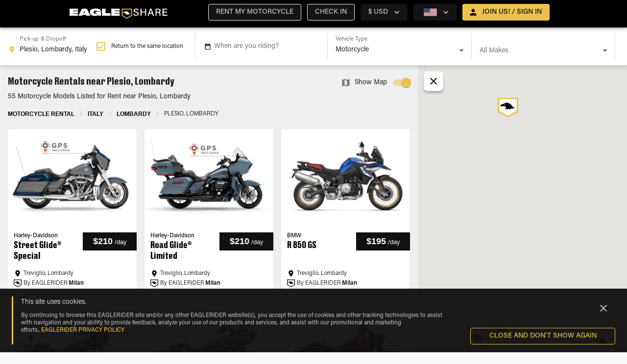

--- FILE ---
content_type: text/html; charset=utf-8
request_url: https://www.eagleshare.com/motorcycle-rental/plesio-lombardy-italy
body_size: 19571
content:
<!DOCTYPE html><html lang="en"><head><meta name="theme-color" content="#EDC14F"/><meta name="google-site-verification" content="6QXZUvx9xeE8GaAn96m1dsuNUUiTGNVbhREXUxd6nLg"/><link rel="preload" href="/css/fonts.css" as="style"/><link rel="stylesheet" href="/css/fonts.css"/><link rel="icon" href="/_next/static/image/public/imgs/es/favicon-dark.ac49da29145f7c50b7331454b652bfb0.ico"/><link rel="icon" type="image/x-icon" href="/_next/static/image/public/imgs/es/favicon-light.5ff934b1f3e47a9c425d185917c65ccf.ico" media="(prefers-color-scheme: dark)"/><link rel="icon" type="image/x-icon" href="/_next/static/image/public/imgs/es/favicon-dark.ac49da29145f7c50b7331454b652bfb0.ico" media="(prefers-color-scheme: light)"/><script>(function(i,s,o,g,r,a,m){i['GoogleAnalyticsObject']=r;i[r]=i[r]||function(){
    (i[r].q=i[r].q||[]).push(arguments)},i[r].l=1*new Date();a=s.createElement(o),
    m=s.getElementsByTagName(o)[0];a.async=1;a.src=g;m.parentNode.insertBefore(a,m)
    })(window,document,'script','https://www.google-analytics.com/analytics.js','ga');

    ga('create', 'UA-4438923-67', 'auto');
    ga('send', 'pageview')</script><script>(function(w,d,s,l,i){w[l]=w[l]||[];w[l].push({'gtm.start':
            new Date().getTime(),event:'gtm.js'});var f=d.getElementsByTagName(s)[0],
            j=d.createElement(s),dl=l!='dataLayer'?'&l='+l:'';j.async=true;j.src=
            'https://www.googletagmanager.com/gtm.js?id='+i+dl;f.parentNode.insertBefore(j,f);
            })(window,document,'script','dataLayer','GTM-THJH8ZP');</script><script async="" src="https://www.googletagmanager.com/gtag/js?id=GTM-THJH8ZP"></script><script>window.dataLayer = window.dataLayer || [];
              function gtag(){dataLayer.push(arguments);}
              gtag('js', new Date());
              gtag('config', 'GTM-THJH8ZP');</script><title>EAGLESHARE</title><meta name="viewport" content="width=device-width, initial-scale=1, maximum-scale=1"/><meta name="google-site-verification" content="6QXZUvx9xeE8GaAn96m1dsuNUUiTGNVbhREXUxd6nLg"/><meta property="og:image" content="/imgs/es/og_es_logo.jpg"/><meta charSet="utf-8"/><link rel="icon" href="/_next/static/image/public/imgs/es/favicon-dark.ac49da29145f7c50b7331454b652bfb0.ico"/><link rel="icon" type="image/x-icon" href="/_next/static/image/public/imgs/es/favicon-light.5ff934b1f3e47a9c425d185917c65ccf.ico" media="(prefers-color-scheme: dark)"/><link rel="icon" type="image/x-icon" href="/_next/static/image/public/imgs/es/favicon-dark.ac49da29145f7c50b7331454b652bfb0.ico" media="(prefers-color-scheme: light)"/><script type="text/javascript" id="hs-script-loader" async="" defer="" src="//js.hs-scripts.com/8356792.js"></script><link rel="preload" as="image" href="/_next/static/image/public/imgs/eagleshare-logo.f9d8d7fd58bf9768f554cdf810dc42ec.svg"/><meta name="next-head-count" content="10"/><link rel="preload" href="/_next/static/css/45f333eaa5a3e438da76.css" as="style"/><link rel="stylesheet" href="/_next/static/css/45f333eaa5a3e438da76.css" data-n-p=""/><noscript data-n-css=""></noscript><script defer="" nomodule="" src="/_next/static/chunks/polyfills-4064359de70ab0c6a6f5.js"></script><script src="/_next/static/chunks/webpack-6f84f3c01f77f195062e.js" defer=""></script><script src="/_next/static/chunks/framework-ee7f4db754ed3f3ec0b7.js" defer=""></script><script src="/_next/static/chunks/main-888acadbbf267ae56b55.js" defer=""></script><script src="/_next/static/chunks/pages/_app-d9483f02432c1f53af35.js" defer=""></script><script src="/_next/static/chunks/6617-fff5bea67db35307468d.js" defer=""></script><script src="/_next/static/chunks/868-05875c18b9cfcb512ce6.js" defer=""></script><script src="/_next/static/chunks/711-64f96758a880a7ee9cba.js" defer=""></script><script src="/_next/static/chunks/1991-73231282b9be445b7e7d.js" defer=""></script><script src="/_next/static/chunks/462-6f91554a374c5f34837c.js" defer=""></script><script src="/_next/static/chunks/5925-deb469b022781fab9fb0.js" defer=""></script><script src="/_next/static/chunks/2452-f3530a35a76ddf2955ab.js" defer=""></script><script src="/_next/static/chunks/8023-d132ea2a8bebb8f6ed14.js" defer=""></script><script src="/_next/static/chunks/5685-478bb38e4985e2e5138c.js" defer=""></script><script src="/_next/static/chunks/9906-fbd14498956913f85c00.js" defer=""></script><script src="/_next/static/chunks/8986-af3de6a737429833f2b9.js" defer=""></script><script src="/_next/static/chunks/2048-7078e0e1645fece1f882.js" defer=""></script><script src="/_next/static/chunks/6490-8f5c0dd0efc86723cb3a.js" defer=""></script><script src="/_next/static/chunks/3572-7b9d5ce7d70fc33c4f01.js" defer=""></script><script src="/_next/static/chunks/2284-523b27ebf4d40daecd5f.js" defer=""></script><script src="/_next/static/chunks/5160-c11f8e3ec202a5bd7a9c.js" defer=""></script><script src="/_next/static/chunks/pages/geo-56a75528bf21bf3e118c.js" defer=""></script><script src="/_next/static/jP3QfzVpBGHOeZ-2YR9a8/_buildManifest.js" defer=""></script><script src="/_next/static/jP3QfzVpBGHOeZ-2YR9a8/_ssgManifest.js" defer=""></script><style id="jss-server-side">html {
  box-sizing: border-box;
  -webkit-font-smoothing: antialiased;
  -moz-osx-font-smoothing: grayscale;
}
*, *::before, *::after {
  box-sizing: inherit;
}
strong, b {
  font-weight: 700;
}
body {
  color: rgba(0, 0, 0, 0.87);;
  margin: 0;
  font-size: 0.875rem;
  font-family: 'Roboto', sans-serif;
  font-weight: 400;
  line-height: 1.4375rem;
  background-color: #fafafa;
}
@media print {
  body {
    background-color: #fff;
  }
}
body::backdrop {
  background-color: #fafafa;
}
.MuiOutlinedInput-input.Mui-disabled {
  background: rgba(216, 216, 216, 0.15);
}
.MuiButton-outlinedSecondary.Mui-disabled {
  color: #AEAEAE !important;
  border: 1px solid #DADADA !important;
  background: rgba(216, 216, 216, 0.15);
}
body {
  overflow-x: hidden;
}
[class*='MuiFormLabel-asterisk'] {
  color: #e74d3d;
}
& .MuiButton-containedPrimary, & .MuiButton-outlinedSecondary {
  color: #000 !important;
  font-weight: bold !important;
}
& .customLink {
  color: #000 !important;
  font-weight: 600 !important;
  text-decoration: underline !important;
}
.truncate {
  overflow: hidden;
  white-space: nowrap;
  text-overflow: ellipsis;
}
@media print {
  .hidden-in-print {
    display: none;
  }
}
@media print {
  button,a {
    display: none !important;
  }
}
[class*='MuiTableContainer-root'] {
  box-shadow: 0px 1px 0px -1px rgba(0,0,0,0.1), 0px 0px 1px 0px rgba(0,0,0,0.1), 0px 0px 1px 0px rgba(0,0,0,0.1);
  border-radius: 0;
}
table [class*='MuiTableCell-root'] {
  padding: 0.5rem 0.625rem 0.625rem !important;
}
table thead [class*='MuiTableCell-root'] {
  text-align: left;
  font-weight: bold;
  text-transform: capitalize;
}
table .tfoot > * {
  font-weight: 900;
}
@media (min-width:1024px) {
  table [class*='MuiTableCell-root'] {
    font-size: 0.9375rem;
  }
}
@media print {
  table [class*='MuiTableCell-root'].table-actions {
    display: none;
  }
}
table [class*='MuiTableCell-root'].table-actions[class*='MuiTableCell-body'] {
  font-weight: 500;
}
table tbody [class*='MuiTableRow-root']:nth-of-type(odd):not(.tfoot) {
  background-color: #f9f9f9;
}
.tableRowCard {
  width: 100%;
  font-size: 1rem;
  margin-bottom: 0.0625rem;
}
.tableRowCard:nth-of-type(even) {
  background-color: #f9f9f9;
}
.tableRowCard__column {
  display: flex;
  padding: 1rem;
  border-bottom: 1px solid #DADADA;
  justify-content: space-between;
}
.tableRowCard__column.table-actions, .tableRowCard__column .table-actions  {
  font-weight: 500;
}
.tableRowCard__column.total {
  justify-content: center;
}
.tableRowCard__column .tableRowCard__column-name {
  font-weight: 600;
}
.tableRowCard__column.total > * {
  font-weight: 900;
}
@media print {
  .tableRowCard__column.table-actions, .tableRowCard__column .table-actions  {
    display: none;
  }
}
.iti-mobile .intl-tel-input.iti-container {
  z-index: 99999;
}
.MuiSvgIcon-root-131 {
  fill: currentColor;
  width: 1em;
  height: 1em;
  display: inline-block;
  font-size: 1.5rem;
  transition: fill 200ms cubic-bezier(0.4, 0, 0.2, 1) 0ms;
  flex-shrink: 0;
  user-select: none;
}
.MuiSvgIcon-colorPrimary-132 {
  color: #EDC14F;
}
.MuiSvgIcon-colorSecondary-133 {
  color: #000000;
}
.MuiSvgIcon-colorAction-134 {
  color: #fff;
}
.MuiSvgIcon-colorError-135 {
  color: #F44336;
}
.MuiSvgIcon-colorDisabled-136 {
  color: rgba(255, 255, 255, 0.3);
}
.MuiSvgIcon-fontSizeInherit-137 {
  font-size: inherit;
}
.MuiSvgIcon-fontSizeSmall-138 {
  font-size: 1.25rem;
}
.MuiSvgIcon-fontSizeLarge-139 {
  font-size: 2.1875rem;
}

.jss65 {}

.jss209 {}
.MuiPaper-root-22 {
  color: #fff;
  transition: box-shadow 300ms cubic-bezier(0.4, 0, 0.2, 1) 0ms;
  background-color: #242424;
}
.MuiPaper-rounded-23 {
  border-radius: 4px;
}
.MuiPaper-outlined-24 {
  border: 1px solid rgba(255, 255, 255, 0.12);
}
.MuiPaper-elevation0-25 {
  box-shadow: none;
}
.MuiPaper-elevation1-26 {
  box-shadow: 0px 2px 1px -1px rgba(0,0,0,0.2),0px 1px 1px 0px rgba(0,0,0,0.14),0px 1px 3px 0px rgba(0,0,0,0.12);
}
.MuiPaper-elevation2-27 {
  box-shadow: 0px 3px 1px -2px rgba(0,0,0,0.2),0px 2px 2px 0px rgba(0,0,0,0.14),0px 1px 5px 0px rgba(0,0,0,0.12);
}
.MuiPaper-elevation3-28 {
  box-shadow: 0px 3px 3px -2px rgba(0,0,0,0.2),0px 3px 4px 0px rgba(0,0,0,0.14),0px 1px 8px 0px rgba(0,0,0,0.12);
}
.MuiPaper-elevation4-29 {
  box-shadow: 0px 2px 4px -1px rgba(0,0,0,0.2),0px 4px 5px 0px rgba(0,0,0,0.14),0px 1px 10px 0px rgba(0,0,0,0.12);
}
.MuiPaper-elevation5-30 {
  box-shadow: 0px 3px 5px -1px rgba(0,0,0,0.2),0px 5px 8px 0px rgba(0,0,0,0.14),0px 1px 14px 0px rgba(0,0,0,0.12);
}
.MuiPaper-elevation6-31 {
  box-shadow: 0px 3px 5px -1px rgba(0,0,0,0.2),0px 6px 10px 0px rgba(0,0,0,0.14),0px 1px 18px 0px rgba(0,0,0,0.12);
}
.MuiPaper-elevation7-32 {
  box-shadow: 0px 4px 5px -2px rgba(0,0,0,0.2),0px 7px 10px 1px rgba(0,0,0,0.14),0px 2px 16px 1px rgba(0,0,0,0.12);
}
.MuiPaper-elevation8-33 {
  box-shadow: 0px 5px 5px -3px rgba(0,0,0,0.2),0px 8px 10px 1px rgba(0,0,0,0.14),0px 3px 14px 2px rgba(0,0,0,0.12);
}
.MuiPaper-elevation9-34 {
  box-shadow: 0px 5px 6px -3px rgba(0,0,0,0.2),0px 9px 12px 1px rgba(0,0,0,0.14),0px 3px 16px 2px rgba(0,0,0,0.12);
}
.MuiPaper-elevation10-35 {
  box-shadow: 0px 6px 6px -3px rgba(0,0,0,0.2),0px 10px 14px 1px rgba(0,0,0,0.14),0px 4px 18px 3px rgba(0,0,0,0.12);
}
.MuiPaper-elevation11-36 {
  box-shadow: 0px 6px 7px -4px rgba(0,0,0,0.2),0px 11px 15px 1px rgba(0,0,0,0.14),0px 4px 20px 3px rgba(0,0,0,0.12);
}
.MuiPaper-elevation12-37 {
  box-shadow: 0px 7px 8px -4px rgba(0,0,0,0.2),0px 12px 17px 2px rgba(0,0,0,0.14),0px 5px 22px 4px rgba(0,0,0,0.12);
}
.MuiPaper-elevation13-38 {
  box-shadow: 0px 7px 8px -4px rgba(0,0,0,0.2),0px 13px 19px 2px rgba(0,0,0,0.14),0px 5px 24px 4px rgba(0,0,0,0.12);
}
.MuiPaper-elevation14-39 {
  box-shadow: 0px 7px 9px -4px rgba(0,0,0,0.2),0px 14px 21px 2px rgba(0,0,0,0.14),0px 5px 26px 4px rgba(0,0,0,0.12);
}
.MuiPaper-elevation15-40 {
  box-shadow: 0px 8px 9px -5px rgba(0,0,0,0.2),0px 15px 22px 2px rgba(0,0,0,0.14),0px 6px 28px 5px rgba(0,0,0,0.12);
}
.MuiPaper-elevation16-41 {
  box-shadow: 0px 8px 10px -5px rgba(0,0,0,0.2),0px 16px 24px 2px rgba(0,0,0,0.14),0px 6px 30px 5px rgba(0,0,0,0.12);
}
.MuiPaper-elevation17-42 {
  box-shadow: 0px 8px 11px -5px rgba(0,0,0,0.2),0px 17px 26px 2px rgba(0,0,0,0.14),0px 6px 32px 5px rgba(0,0,0,0.12);
}
.MuiPaper-elevation18-43 {
  box-shadow: 0px 9px 11px -5px rgba(0,0,0,0.2),0px 18px 28px 2px rgba(0,0,0,0.14),0px 7px 34px 6px rgba(0,0,0,0.12);
}
.MuiPaper-elevation19-44 {
  box-shadow: 0px 9px 12px -6px rgba(0,0,0,0.2),0px 19px 29px 2px rgba(0,0,0,0.14),0px 7px 36px 6px rgba(0,0,0,0.12);
}
.MuiPaper-elevation20-45 {
  box-shadow: 0px 10px 13px -6px rgba(0,0,0,0.2),0px 20px 31px 3px rgba(0,0,0,0.14),0px 8px 38px 7px rgba(0,0,0,0.12);
}
.MuiPaper-elevation21-46 {
  box-shadow: 0px 10px 13px -6px rgba(0,0,0,0.2),0px 21px 33px 3px rgba(0,0,0,0.14),0px 8px 40px 7px rgba(0,0,0,0.12);
}
.MuiPaper-elevation22-47 {
  box-shadow: 0px 10px 14px -6px rgba(0,0,0,0.2),0px 22px 35px 3px rgba(0,0,0,0.14),0px 8px 42px 7px rgba(0,0,0,0.12);
}
.MuiPaper-elevation23-48 {
  box-shadow: 0px 11px 14px -7px rgba(0,0,0,0.2),0px 23px 36px 3px rgba(0,0,0,0.14),0px 9px 44px 8px rgba(0,0,0,0.12);
}
.MuiPaper-elevation24-49 {
  box-shadow: 0px 11px 15px -7px rgba(0,0,0,0.2),0px 24px 38px 3px rgba(0,0,0,0.14),0px 9px 46px 8px rgba(0,0,0,0.12);
}
.MuiAppBar-root-11 {
  width: 100%;
  display: flex;
  z-index: 1100;
  box-sizing: border-box;
  flex-shrink: 0;
  flex-direction: column;
}
.MuiAppBar-positionFixed-12 {
  top: 0;
  left: auto;
  right: 0;
  position: fixed;
}
@media print {
  .MuiAppBar-positionFixed-12 {
    position: absolute;
  }
}
  .MuiAppBar-positionAbsolute-13 {
    top: 0;
    left: auto;
    right: 0;
    position: absolute;
  }
  .MuiAppBar-positionSticky-14 {
    top: 0;
    left: auto;
    right: 0;
    position: sticky;
  }
  .MuiAppBar-positionStatic-15 {
    position: static;
  }
  .MuiAppBar-positionRelative-16 {
    position: relative;
  }
  .MuiAppBar-colorDefault-17 {
    color: #fff;
    background-color: #111111;
  }
  .MuiAppBar-colorPrimary-18 {
    color: #000;
    background-color: #EDC14F;
  }
  .MuiAppBar-colorSecondary-19 {
    color: #fff;
    background-color: #000000;
  }
  .MuiAppBar-colorInherit-20 {
    color: inherit;
  }
  .MuiAppBar-colorTransparent-21 {
    color: inherit;
    background-color: transparent;
  }
  .MuiToolbar-root-50 {
    display: flex;
    position: relative;
    align-items: center;
  }
  .MuiToolbar-gutters-51 {
    padding-left: 1rem;
    padding-right: 1rem;
  }
@media (min-width:320px) {
  .MuiToolbar-gutters-51 {
    padding-left: 1.5rem;
    padding-right: 1.5rem;
  }
}
@media (min-width:0) {
  .MuiToolbar-regular-52 {
    min-height: 3.5rem;
  }
}
  .MuiToolbar-dense-53 {
    min-height: 48px;
  }
  .MuiButtonBase-root-129 {
    color: inherit;
    border: 0;
    cursor: pointer;
    margin: 0;
    display: inline-flex;
    outline: 0;
    padding: 0;
    position: relative;
    align-items: center;
    user-select: none;
    border-radius: 0;
    vertical-align: middle;
    -moz-appearance: none;
    justify-content: center;
    text-decoration: none;
    background-color: transparent;
    -webkit-appearance: none;
    -webkit-tap-highlight-color: transparent;
  }
  .MuiButtonBase-root-129::-moz-focus-inner {
    border-style: none;
  }
  .MuiButtonBase-root-129.Mui-disabled {
    cursor: default;
    pointer-events: none;
  }
@media print {
  .MuiButtonBase-root-129 {
    color-adjust: exact;
  }
}
  .MuiButton-root-102 {
    color: #fff;
    padding: 6px 16px;
    font-size: 0.875rem;
    min-width: 64px;
    box-sizing: border-box;
    transition: background-color 250ms cubic-bezier(0.4, 0, 0.2, 1) 0ms,box-shadow 250ms cubic-bezier(0.4, 0, 0.2, 1) 0ms,border 250ms cubic-bezier(0.4, 0, 0.2, 1) 0ms;
    font-family: 'Acumin Pro', sans-serif;
    font-weight: 500;
    line-height: 1.75;
    border-radius: 4px;
    text-transform: uppercase;
  }
  .MuiButton-root-102:hover {
    text-decoration: none;
    background-color: rgba(255, 255, 255, 0.08);
  }
  .MuiButton-root-102.Mui-disabled {
    color: rgba(255, 255, 255, 0.3);
  }
@media (hover: none) {
  .MuiButton-root-102:hover {
    background-color: transparent;
  }
}
  .MuiButton-root-102:hover.Mui-disabled {
    background-color: transparent;
  }
  .MuiButton-label-103 {
    width: 100%;
    display: inherit;
    align-items: inherit;
    justify-content: inherit;
  }
  .MuiButton-text-104 {
    padding: 6px 8px;
  }
  .MuiButton-textPrimary-105 {
    color: #EDC14F;
  }
  .MuiButton-textPrimary-105:hover {
    background-color: rgba(237, 193, 79, 0.08);
  }
@media (hover: none) {
  .MuiButton-textPrimary-105:hover {
    background-color: transparent;
  }
}
  .MuiButton-textSecondary-106 {
    color: #000000;
  }
  .MuiButton-textSecondary-106:hover {
    background-color: rgba(0, 0, 0, 0.08);
  }
@media (hover: none) {
  .MuiButton-textSecondary-106:hover {
    background-color: transparent;
  }
}
  .MuiButton-outlined-107 {
    border: 1px solid rgba(255, 255, 255, 0.23);
    padding: 5px 15px;
  }
  .MuiButton-outlined-107.Mui-disabled {
    border: 1px solid rgba(255, 255, 255, 0.12);
  }
  .MuiButton-outlinedPrimary-108 {
    color: #EDC14F;
    border: 1px solid rgba(237, 193, 79, 0.5);
  }
  .MuiButton-outlinedPrimary-108:hover {
    border: 1px solid #EDC14F;
    background-color: rgba(237, 193, 79, 0.08);
  }
@media (hover: none) {
  .MuiButton-outlinedPrimary-108:hover {
    background-color: transparent;
  }
}
  .MuiButton-outlinedSecondary-109 {
    color: #000000;
    border: 1px solid rgba(0, 0, 0, 0.5);
  }
  .MuiButton-outlinedSecondary-109:hover {
    border: 1px solid #000000;
    background-color: rgba(0, 0, 0, 0.08);
  }
  .MuiButton-outlinedSecondary-109.Mui-disabled {
    border: 1px solid rgba(255, 255, 255, 0.3);
  }
@media (hover: none) {
  .MuiButton-outlinedSecondary-109:hover {
    background-color: transparent;
  }
}
  .MuiButton-contained-110 {
    color: #fff;
    box-shadow: 0px 3px 1px -2px rgba(0,0,0,0.2),0px 2px 2px 0px rgba(0,0,0,0.14),0px 1px 5px 0px rgba(0,0,0,0.12);
    background-color: #797979;
  }
  .MuiButton-contained-110:hover {
    box-shadow: 0px 2px 4px -1px rgba(0,0,0,0.2),0px 4px 5px 0px rgba(0,0,0,0.14),0px 1px 10px 0px rgba(0,0,0,0.12);
    background-color: #d5d5d5;
  }
  .MuiButton-contained-110.Mui-focusVisible {
    box-shadow: 0px 3px 5px -1px rgba(0,0,0,0.2),0px 6px 10px 0px rgba(0,0,0,0.14),0px 1px 18px 0px rgba(0,0,0,0.12);
  }
  .MuiButton-contained-110:active {
    box-shadow: 0px 5px 5px -3px rgba(0,0,0,0.2),0px 8px 10px 1px rgba(0,0,0,0.14),0px 3px 14px 2px rgba(0,0,0,0.12);
  }
  .MuiButton-contained-110.Mui-disabled {
    color: rgba(255, 255, 255, 0.3);
    box-shadow: none;
    background-color: rgba(255, 255, 255, 0.12);
  }
@media (hover: none) {
  .MuiButton-contained-110:hover {
    box-shadow: 0px 3px 1px -2px rgba(0,0,0,0.2),0px 2px 2px 0px rgba(0,0,0,0.14),0px 1px 5px 0px rgba(0,0,0,0.12);
    background-color: #797979;
  }
}
  .MuiButton-contained-110:hover.Mui-disabled {
    background-color: rgba(255, 255, 255, 0.12);
  }
  .MuiButton-containedPrimary-111 {
    color: #000 !important;
    background-color: #EDC14F;
  }
  .MuiButton-containedPrimary-111:hover {
    background-color: #E5AC17;
  }
@media (hover: none) {
  .MuiButton-containedPrimary-111:hover {
    background-color: #EDC14F;
  }
}
  .MuiButton-containedSecondary-112 {
    color: #fff;
    background-color: #000000;
  }
  .MuiButton-containedSecondary-112:hover {
    background-color: #000000;
  }
@media (hover: none) {
  .MuiButton-containedSecondary-112:hover {
    background-color: #000000;
  }
}
  .MuiButton-disableElevation-113 {
    box-shadow: none;
  }
  .MuiButton-disableElevation-113:hover {
    box-shadow: none;
  }
  .MuiButton-disableElevation-113.Mui-focusVisible {
    box-shadow: none;
  }
  .MuiButton-disableElevation-113:active {
    box-shadow: none;
  }
  .MuiButton-disableElevation-113.Mui-disabled {
    box-shadow: none;
  }
  .MuiButton-colorInherit-114 {
    color: inherit;
    border-color: currentColor;
  }
  .MuiButton-textSizeSmall-115 {
    padding: 4px 5px;
    font-size: 0.8125rem;
  }
  .MuiButton-textSizeLarge-116 {
    padding: 8px 11px;
    font-size: 0.9375rem;
  }
  .MuiButton-outlinedSizeSmall-117 {
    padding: 3px 9px;
    font-size: 0.8125rem;
  }
  .MuiButton-outlinedSizeLarge-118 {
    padding: 7px 21px;
    font-size: 0.9375rem;
  }
  .MuiButton-containedSizeSmall-119 {
    padding: 4px 10px;
    font-size: 0.8125rem;
  }
  .MuiButton-containedSizeLarge-120 {
    padding: 8px 22px;
    font-size: 0.9375rem;
  }
  .MuiButton-fullWidth-123 {
    width: 100%;
  }
  .MuiButton-startIcon-124 {
    display: inherit;
    margin-left: -4px;
    margin-right: 8px;
  }
  .MuiButton-startIcon-124.MuiButton-iconSizeSmall-126 {
    margin-left: -2px;
  }
  .MuiButton-endIcon-125 {
    display: inherit;
    margin-left: 8px;
    margin-right: -4px;
  }
  .MuiButton-endIcon-125.MuiButton-iconSizeSmall-126 {
    margin-right: -2px;
  }
  .MuiButton-iconSizeSmall-126 > *:first-child {
    font-size: 18px;
  }
  .MuiButton-iconSizeMedium-127 > *:first-child {
    font-size: 20px;
  }
  .MuiButton-iconSizeLarge-128 > *:first-child {
    font-size: 22px;
  }
  .MuiContainer-root-54 {
    width: 100%;
    display: block;
    box-sizing: border-box;
    margin-left: auto;
    margin-right: auto;
    padding-left: 1rem;
    padding-right: 1rem;
  }
@media (min-width:320px) {
  .MuiContainer-root-54 {
    padding-left: 1.5rem;
    padding-right: 1.5rem;
  }
}
@media (max-width:1023.95px) {
  .MuiContainer-root-54 {
    padding-left: 1rem;
    padding-right: 1rem;
  }
}
  .MuiContainer-disableGutters-55 {
    padding-left: 0;
    padding-right: 0;
  }
@media (min-width:320px) {
  .MuiContainer-fixed-56 {
    max-width: 320px;
  }
}
@media (min-width:600px) {
  .MuiContainer-fixed-56 {
    max-width: 600px;
  }
}
@media (min-width:1024px) {
  .MuiContainer-fixed-56 {
    max-width: 1024px;
  }
}
@media (min-width:1330px) {
  .MuiContainer-fixed-56 {
    max-width: 1330px;
  }
}
@media (min-width:1920px) {
  .MuiContainer-fixed-56 {
    max-width: 1920px;
  }
}
@media (min-width:0px) {
  .MuiContainer-maxWidthXs-57 {
    max-width: 444px;
  }
}
@media (min-width:320px) {
  .MuiContainer-maxWidthSm-58 {
    max-width: 320px;
  }
}
@media (min-width:600px) {
  .MuiContainer-maxWidthMd-59 {
    max-width: 600px;
  }
}
@media (min-width:1024px) {
  .MuiContainer-maxWidthLg-60 {
    max-width: 1024px;
  }
}
@media (min-width:1330px) {
  .MuiContainer-maxWidthXl-61 {
    max-width: 1330px;
  }
}
  .MuiTypography-root-71 {
    margin: 0;
  }
  .MuiTypography-body2-72 {
    font-size: 0.875rem;
    font-family: 'Acumin Pro', sans-serif;
    font-weight: 400;
    line-height: 1.4375rem;
  }
  .MuiTypography-body1-73 {
    font-size: 1rem;
    font-family: 'Acumin Pro', sans-serif;
    font-weight: 400;
    line-height: 1.625rem;
  }
  .MuiTypography-caption-74 {
    font-size: 0.75rem;
    font-family: 'Acumin Pro', sans-serif;
    font-weight: 400;
    line-height: 1.66;
  }
  .MuiTypography-button-75 {
    font-size: 0.875rem;
    font-family: 'Acumin Pro', sans-serif;
    font-weight: 500;
    line-height: 1.75;
    text-transform: uppercase;
  }
  .MuiTypography-h1-76 {
    font-size: 3rem;
    font-family: 'DrukText', sans-serif;
    font-weight: 500;
    line-height: 3.75rem;
    letter-spacing: 0;
  }
@media (max-width:1329.95px) {
  .MuiTypography-h1-76 {
    font-size: 1.75rem;
    line-height: 2.5rem;
  }
}
  .MuiTypography-h2-77 {
    font-size: 2.375rem;
    font-family: 'DrukText', sans-serif;
    font-weight: 400;
    line-height: 2.875rem;
  }
@media (max-width:1329.95px) {
  .MuiTypography-h2-77 {
    font-size: 1.5rem;
    line-height: 2.25rem;
  }
}
  .MuiTypography-h3-78 {
    font-size: 1.75rem;
    font-family: 'DrukText', sans-serif;
    font-weight: 400;
    line-height: 2.625rem;
  }
@media (max-width:1329.95px) {
  .MuiTypography-h3-78 {
    font-size: 1.25rem;
    line-height: 1.875rem;
  }
}
  .MuiTypography-h4-79 {
    font-size: 1.3125rem;
    font-family: 'DrukText', sans-serif;
    font-weight: 400;
    line-height: 2rem;
  }
@media (max-width:1329.95px) {
  .MuiTypography-h4-79 {
    font-size: 1.125rem;
    line-height: 2rem;
  }
}
  .MuiTypography-h5-80 {
    font-size: 1rem;
    font-family: 'Acumin Pro', sans-serif;
    font-weight: 400;
    line-height: 1.625rem;
  }
@media (max-width:1329.95px) {
  .MuiTypography-h5-80 {
    font-size: 1rem;
    line-height: 1.625rem;
  }
}
  .MuiTypography-h6-81 {
    font-size: 0.875rem;
    font-family: 'Acumin Pro', sans-serif;
    font-weight: 400;
    line-height: 1.5rem;
  }
@media (max-width:1329.95px) {
  .MuiTypography-h6-81 {
    font-size: 0.875rem;
    line-height: 1.5rem;
  }
}
  .MuiTypography-subtitle1-82 {
    font-size: 1.125rem;
    font-family: 'Acumin Pro', sans-serif;
    font-weight: 300;
    line-height: 1.5rem;
  }
@media (max-width:1329.95px) {
  .MuiTypography-subtitle1-82 {
    font-size: 1rem;
    line-height: 1.5rem;
  }
}
  .MuiTypography-subtitle2-83 {
    font-size: 1rem;
    font-family: 'Acumin Pro', sans-serif;
    font-weight: 300;
    line-height: 1.5rem;
  }
@media (max-width:1329.95px) {
  .MuiTypography-subtitle2-83 {
    font-size: 0.875rem;
    line-height: 1.5rem;
  }
}
  .MuiTypography-overline-84 {
    font-size: 0.75rem;
    font-family: 'Acumin Pro', sans-serif;
    font-weight: 400;
    line-height: 2.66;
    text-transform: uppercase;
  }
  .MuiTypography-srOnly-85 {
    width: 1px;
    height: 1px;
    overflow: hidden;
    position: absolute;
  }
  .MuiTypography-alignLeft-86 {
    text-align: left;
  }
  .MuiTypography-alignCenter-87 {
    text-align: center;
  }
  .MuiTypography-alignRight-88 {
    text-align: right;
  }
  .MuiTypography-alignJustify-89 {
    text-align: justify;
  }
  .MuiTypography-noWrap-90 {
    overflow: hidden;
    white-space: nowrap;
    text-overflow: ellipsis;
  }
  .MuiTypography-gutterBottom-91 {
    margin-bottom: 0.35em;
  }
  .MuiTypography-paragraph-92 {
    margin-bottom: 16px;
  }
  .MuiTypography-colorInherit-93 {
    color: inherit;
  }
  .MuiTypography-colorPrimary-94 {
    color: #EDC14F;
  }
  .MuiTypography-colorSecondary-95 {
    color: #000000;
  }
  .MuiTypography-colorTextPrimary-96 {
    color: #fff;
  }
  .MuiTypography-colorTextSecondary-97 {
    color: rgba(255, 255, 255, 0.8);
  }
  .MuiTypography-colorError-98 {
    color: #F44336;
  }
  .MuiTypography-displayInline-99 {
    display: inline;
  }
  .MuiTypography-displayBlock-100 {
    display: block;
  }
  .MuiLink-underlineNone-67 {
    text-decoration: none;
  }
  .MuiLink-underlineHover-68 {
    text-decoration: none;
  }
  .MuiLink-underlineHover-68:hover {
    text-decoration: underline;
  }
  .MuiLink-underlineAlways-69 {
    text-decoration: underline;
  }
  .MuiLink-button-70 {
    border: 0;
    cursor: pointer;
    margin: 0;
    outline: 0;
    padding: 0;
    position: relative;
    user-select: none;
    border-radius: 0;
    vertical-align: middle;
    -moz-appearance: none;
    background-color: transparent;
    -webkit-appearance: none;
    -webkit-tap-highlight-color: transparent;
  }
  .MuiLink-button-70::-moz-focus-inner {
    border-style: none;
  }
  .MuiLink-button-70.Mui-focusVisible {
    outline: auto;
  }
  .jss62 {
    left: 0;
    float: left;
    display: inline-flex;
    flex-flow: row nowrap;
    margin-left: -0.625rem !important;
    border-bottom-color: transparent;
  }
  .jss63 {
    display: inline-flex;
    align-items: center;
  }
  .MuiDrawer-docked-161 {
    flex: 0 0 auto;
  }
  .MuiDrawer-paper-162 {
    top: 0;
    flex: 1 0 auto;
    height: 100%;
    display: flex;
    outline: 0;
    z-index: 1200;
    position: fixed;
    overflow-y: auto;
    flex-direction: column;
    -webkit-overflow-scrolling: touch;
  }
  .MuiDrawer-paperAnchorLeft-163 {
    left: 0;
    right: auto;
  }
  .MuiDrawer-paperAnchorRight-164 {
    left: auto;
    right: 0;
  }
  .MuiDrawer-paperAnchorTop-165 {
    top: 0;
    left: 0;
    right: 0;
    bottom: auto;
    height: auto;
    max-height: 100%;
  }
  .MuiDrawer-paperAnchorBottom-166 {
    top: auto;
    left: 0;
    right: 0;
    bottom: 0;
    height: auto;
    max-height: 100%;
  }
  .MuiDrawer-paperAnchorDockedLeft-167 {
    border-right: 1px solid rgba(255, 255, 255, 0.12);
  }
  .MuiDrawer-paperAnchorDockedTop-168 {
    border-bottom: 1px solid rgba(255, 255, 255, 0.12);
  }
  .MuiDrawer-paperAnchorDockedRight-169 {
    border-left: 1px solid rgba(255, 255, 255, 0.12);
  }
  .MuiDrawer-paperAnchorDockedBottom-170 {
    border-top: 1px solid rgba(255, 255, 255, 0.12);
  }
  .MuiIconButton-root-192 {
    flex: 0 0 auto;
    color: #fff;
    padding: 12px;
    overflow: visible;
    font-size: 1.5rem;
    text-align: center;
    transition: background-color 150ms cubic-bezier(0.4, 0, 0.2, 1) 0ms;
    border-radius: 50%;
  }
  .MuiIconButton-root-192:hover {
    background-color: rgba(255, 255, 255, 0.08);
  }
  .MuiIconButton-root-192.Mui-disabled {
    color: rgba(255, 255, 255, 0.3);
    background-color: transparent;
  }
@media (hover: none) {
  .MuiIconButton-root-192:hover {
    background-color: transparent;
  }
}
  .MuiIconButton-edgeStart-193 {
    margin-left: -12px;
  }
  .MuiIconButton-sizeSmall-198.MuiIconButton-edgeStart-193 {
    margin-left: -3px;
  }
  .MuiIconButton-edgeEnd-194 {
    margin-right: -12px;
  }
  .MuiIconButton-sizeSmall-198.MuiIconButton-edgeEnd-194 {
    margin-right: -3px;
  }
  .MuiIconButton-colorInherit-195 {
    color: inherit;
  }
  .MuiIconButton-colorPrimary-196 {
    color: #EDC14F;
  }
  .MuiIconButton-colorPrimary-196:hover {
    background-color: rgba(237, 193, 79, 0.08);
  }
@media (hover: none) {
  .MuiIconButton-colorPrimary-196:hover {
    background-color: transparent;
  }
}
  .MuiIconButton-colorSecondary-197 {
    color: #000000;
  }
  .MuiIconButton-colorSecondary-197:hover {
    background-color: rgba(0, 0, 0, 0.08);
  }
@media (hover: none) {
  .MuiIconButton-colorSecondary-197:hover {
    background-color: transparent;
  }
}
  .MuiIconButton-sizeSmall-198 {
    padding: 3px;
    font-size: 1.125rem;
  }
  .MuiIconButton-label-199 {
    width: 100%;
    display: flex;
    align-items: inherit;
    justify-content: inherit;
  }
  .jss142 {
    width: 21.5rem;
    flex-shrink: 0;
  }
  .jss142 [class*='MuiBackdrop-root'] {
    background-color: rgba(0,0,0,0.16);
  }
@media (max-width:1023.95px) {
  .jss142 {
    width: 20rem;
  }
}
  .jss143 {
    width: 21.5rem;
  }
@media (max-width:1023.95px) {
  .jss143 {
    width: 20rem;
  }
}
  .jss144 {
    display: flex;
    padding: 0 1.5rem 0 2rem;
    min-height: 5rem !important;
    align-items: center;
    background-color: #1D1D1D;
  }
@media (max-width:599.95px) {
  .jss144 {
    min-height: 3.5rem !important;
  }
}
  .jss144 [class*='MuiTypography-root'] {
    font-size: 1.25rem;
    font-weight: 400;
  }
  .jss145 {
    flex-grow: 1;
  }
  .jss146 {
    padding: 1.2rem 2rem 2rem;
    background-color: #000000;
  }
  .jss146 > * {
    margin: 0.75rem 0rem;
  }
  .jss147 {
    margin-bottom: 0.125rem;
  }
  .jss147 .jss148 {
    font-size: 1.125rem;
  }
  .jss147 .jss149 {
    font-size: 0.875rem;
    text-align: right;
  }
  .jss147 .jss149 .jss150 {
    color: rgba(255, 255, 255, 0.8);
    text-transform: Capetalize;
  }
  .jss147 .jss149 .jss151 {
    font-weight: 500;
    text-transform: uppercase;
  }
  .jss152 {
    margin: 1.1rem 0rem;
    position: relative;
  }
  .jss152 span {
    top: 50%;
    left: 50%;
    color: #fff;
    padding: 0 10px;
    position: absolute;
    transform: translate(-50%, -50%);
    text-transform: uppercase;
    background-color: #000000;
  }
  .jss153 {
    padding: 1.2rem 1.5rem;
    background-color: #000000;
  }
  .jss153 .jss154 {
    font-size: 1.125rem;
    font-weight: 400;
  }
  .jss153 .jss156 {
    padding-top: 0;
    padding-bottom: 0;
  }
  .jss153 .jss155 {
    color: rgba(255,255,255,0.87);
    margin-top: 0.25rem;
    margin-bottom: 0.25rem;
  }
  .jss153 .jss157 {
    margin: 0.5rem 0rem 1.5rem;
  }
  .jss153 .jss158 {
    min-width: 1.75rem;
  }
  .jss153 .jss158 .MuiSvgIcon-root {
    font-size: 1.3rem;
  }
  .jss159 [class*='MuiFormLabel-root'] {
    transition: all 0.2s ease-out;
  }
  .jss159 fieldset {
    border: 1px solid #fff;
  }
  .jss159 .Mui-focused fieldset {
    border: 1px solid #fff !important;
  }
  .jss159 [class*='MuiFormLabel-root'].Mui-focused {
    color: #fff;
  }
  .jss101 {
    color: rgba(255, 255, 255, 0.8);
    transition: background-color 195ms cubic-bezier(0.4, 0, 0.6, 1) 0ms;
    background-color: rgba(255, 255, 255, 0.08) !important;
  }
  .jss101:hover {
    background-color: rgba(255, 255, 255, 0.16) !important;
  }
  .jss140 {
    color: #000000;
    width: 37.5rem;
    max-height: 90vh;
    background-color: #ffffff;
  }
@media (max-width:599.95px) {
  .jss140 {
    width: 100%;
    height: 100%;
    margin: 0;
    max-height: 100vh;
    border-radius: 0;
  }
}
  .jss141 {
    width: 1.8125rem;
    height: 0.9375rem;
    border-radius: 0.125rem;
  }
  .jss130 {
    color: #000000;
    width: 75rem;
    max-height: 90vh;
    background-color: #ffffff;
  }
@media (max-width:1023.95px) {
  .jss1 {
    display: none;
  }
}
  .jss1 [class*='MuiAppBar-root'] {
    background-color: #000000;
  }
  .jss2 {
    text-align: right;
  }
  .jss2 > * {
    height: 2.125rem;
    margin: 0 0.375rem;
  }
  .jss2 > div {
    height: auto;
    margin: 0;
  }
  .jss3 {
    color: #000;
    background-color: #EDC14F;
  }
  .jss4 {
    height: 2.5625rem;
  }
  .jss4:not(.square) {
    padding-left: 0;
    border-radius: 1.1875rem 0.125rem 0.125rem 1.1875rem !important;
  }
  .jss4 .jss5 {
    width: 2.125rem;
    height: 2.125rem;
    box-shadow: 0 0 0 3px #303030;
  }
  .jss4 .jss7 {
    max-width: 15.9375rem !important;
    text-align: left;
    line-height: 1;
  }
  .jss4 .jss7 .caption {
    color: rgba(255, 255, 255, 0.5);
    font-size: 0.625rem;
    font-weight: 400;
    letter-spacing: 0.03125rem;
    text-transform: uppercase;
  }
  .jss4 .jss7 .jss6 {
    color: rgba(255, 255, 255, 0.8);
    font-size: 0.875rem;
    font-weight: 500;
    white-space: nowrap;
    text-transform: none;
  }
  .jss4:not(.square) .jss7 {
    margin: 0.1rem 0.75rem 0 0.75rem;
  }
  .jss8 {
    font-size: 1.5rem !important;
  }
  .jss9 {
    margin: 0rem 0.35rem 0rem 0.7rem;
  }
  .jss10 [class*='MuiBadge-badge'] {
    border: 2px solid #303030;
    background-color: #F44336;
  }
@media (min-width:0px) and (max-width:319.95px) {
  .jss177 {
    display: none;
  }
}
@media (min-width:0px) {
  .jss178 {
    display: none;
  }
}
@media (max-width:319.95px) {
  .jss179 {
    display: none;
  }
}
@media (min-width:320px) and (max-width:599.95px) {
  .jss180 {
    display: none;
  }
}
@media (min-width:320px) {
  .jss181 {
    display: none;
  }
}
@media (max-width:599.95px) {
  .jss182 {
    display: none;
  }
}
@media (min-width:600px) and (max-width:1023.95px) {
  .jss183 {
    display: none;
  }
}
@media (min-width:600px) {
  .jss184 {
    display: none;
  }
}
@media (max-width:1023.95px) {
  .jss185 {
    display: none;
  }
}
@media (min-width:1024px) and (max-width:1329.95px) {
  .jss186 {
    display: none;
  }
}
@media (min-width:1024px) {
  .jss187 {
    display: none;
  }
}
@media (max-width:1329.95px) {
  .jss188 {
    display: none;
  }
}
@media (min-width:1330px) {
  .jss189 {
    display: none;
  }
}
@media (min-width:1330px) {
  .jss190 {
    display: none;
  }
}
@media (min-width:0px) {
  .jss191 {
    display: none;
  }
}
  .jss200 {
    height: 100%;
    display: flex;
    flex-direction: column;
    background-color: #000000;
  }
  .jss201 {
    color: #fff;
    display: flex;
    padding: 0rem 0.75rem;
    background: #1D1D1D;
    align-items: center;
  }
@media (min-width:0) {
  .jss201 {
    min-height: 3.5rem;
  }
}
  .jss201 .jss202 {
    top: 0.3125rem;
    position: relative;
  }
  .jss202 {
    color: #fff;
  }
  .jss203 {
    width: 20rem;
  }
  .jss204 {
    padding: 0rem;
  }
  .jss204 [class*='MuiListItem-root'] {
    padding: 0rem 0.25rem !important;
  }
  .jss205 {
    display: flex;
    padding: 0.55rem 0.5rem;
    position: relative;
    font-size: 0.9375rem;
    align-items: center;
    font-weight: 500;
    text-transform: uppercase;
  }
  .jss205 [class*='MuiSvgIcon-root'] {
    font-size: 1rem;
    margin-right: 0.25rem;
  }
  .jss206 {
    display: flex;
    flex-grow: 1;
    flex-direction: column;
    justify-content: flex-end;
  }
  .jss206 .jss207 > * {
    width: 50%;
    margin: 0rem 0.5rem;
  }
  .jss208 {
    color: #fff;
    margin: 1.5rem 1rem;
    border-color: #fff;
  }
  .jss172 {
    flex-grow: 1;
  }
@media (min-width:1024px) {
  .jss172 {
    display: none;
  }
}
  .jss173 {
    color: #fff !important;
  }
  .jss174 {
    padding-left: 1rem;
    justify-content: space-between;
  }
  .jss175 {
    top: 0.3125rem;
    position: relative;
  }
  .jss176 {
    display: flex;
    align-items: center;
  }</style></head><body><div id="__next"><noscript><iframe src="https://www.googletagmanager.com/ns.html?id=GTM-THJH8ZP" height="0" title="gtag" width="0" style="display:none;visibility:hidden"></iframe></noscript><div class="jss1"><header class="MuiPaper-root-22 MuiAppBar-root-11 MuiAppBar-positionRelative-16 MuiAppBar-colorPrimary-18 MuiPaper-elevation4-29"><div class="MuiToolbar-root-50 MuiToolbar-regular-52 MuiToolbar-gutters-51"><div class="MuiContainer-root-54 jss2 MuiContainer-fixed-56 MuiContainer-maxWidthXl-61"><div class="MuiBox-root-64 jss65 jss62"><a class="MuiTypography-root-71 MuiLink-root-66 MuiLink-underlineNone-67 jss63 MuiTypography-colorPrimary-94" i18n="[object Object]" href="/"><div style="display:inline-block;max-width:100%;overflow:hidden;position:relative;box-sizing:border-box;margin:0"><div style="box-sizing:border-box;display:block;max-width:100%"><img style="max-width:100%;display:block;margin:0;border:none;padding:0" alt="" aria-hidden="true" src="[data-uri]"/></div><img alt="Eagleshare" src="/_next/static/image/public/imgs/eagleshare-logo.f9d8d7fd58bf9768f554cdf810dc42ec.svg" decoding="async" data-nimg="true" style="position:absolute;top:0;left:0;bottom:0;right:0;box-sizing:border-box;padding:0;border:none;margin:auto;display:block;width:0;height:0;min-width:100%;max-width:100%;min-height:100%;max-height:100%"/></div></a></div><a class="MuiTypography-root-71 MuiLink-root-66 MuiLink-underlineNone-67 MuiButtonBase-root-129 MuiButton-root-102 MuiButton-outlined-107 undefined jss101 MuiButton-disableElevation-113 MuiTypography-colorPrimary-94" tabindex="0" role="button" aria-disabled="false" style="border-color:#fff" i18n="[object Object]" href="/rent-my-motorcycle"><span class="MuiButton-label-103">Rent My Motorcycle</span></a><a class="MuiTypography-root-71 MuiLink-root-66 MuiLink-underlineNone-67 MuiButtonBase-root-129 MuiButton-root-102 MuiButton-outlined-107 undefined jss101 MuiButton-disableElevation-113 MuiTypography-colorPrimary-94" tabindex="0" role="button" aria-disabled="false" style="border-color:#fff" i18n="[object Object]" href="/check-in"><span class="MuiButton-label-103">Check In</span></a><button class="MuiButtonBase-root-129 MuiButton-root-102 MuiButton-contained-110 undefined jss101 MuiButton-containedSecondary-112 MuiButton-disableElevation-113" tabindex="0" type="button" aria-haspopup="true" aria-controls="country-menu" aria-label="country selector" edge="start"><span class="MuiButton-label-103"><span class="MuiTypography-root-71 MuiTypography-button-75"> </span><span class="MuiButton-endIcon-125 MuiButton-iconSizeMedium-127"><svg class="MuiSvgIcon-root-131" focusable="false" viewBox="0 0 24 24" aria-hidden="true"><path d="M7.41 8.59L12 13.17l4.59-4.58L18 10l-6 6-6-6 1.41-1.41z"></path></svg></span></span></button><button class="MuiButtonBase-root-129 MuiButton-root-102 MuiButton-contained-110 undefined jss101 MuiButton-containedSecondary-112 MuiButton-disableElevation-113" tabindex="0" type="button" aria-haspopup="true" aria-controls="country-menu" aria-label="country selector" edge="start"><span class="MuiButton-label-103"><span class="MuiButton-endIcon-125 MuiButton-iconSizeMedium-127"><svg class="MuiSvgIcon-root-131" focusable="false" viewBox="0 0 24 24" aria-hidden="true"><path d="M7.41 8.59L12 13.17l4.59-4.58L18 10l-6 6-6-6 1.41-1.41z"></path></svg></span></span></button><button class="MuiButtonBase-root-129 MuiButton-root-102 MuiButton-contained-110 jss3 MuiButton-containedPrimary-111 MuiButton-disableElevation-113" tabindex="0" type="button" aria-label="open drawer" edge="start"><span class="MuiButton-label-103"><span class="MuiButton-startIcon-124 MuiButton-iconSizeMedium-127"><svg class="MuiSvgIcon-root-131" focusable="false" viewBox="0 0 24 24" aria-hidden="true"><path d="M12 12c2.21 0 4-1.79 4-4s-1.79-4-4-4-4 1.79-4 4 1.79 4 4 4zm0 2c-2.67 0-8 1.34-8 4v2h16v-2c0-2.66-5.33-4-8-4z"></path></svg></span>Join us! / Sign In</span></button></div></div></header></div><div class="jss172"><header class="MuiPaper-root-22 MuiAppBar-root-11 MuiAppBar-positionRelative-16 MuiAppBar-colorSecondary-19 jss173 MuiPaper-elevation4-29"><div class="MuiToolbar-root-50 MuiToolbar-regular-52 jss174 MuiToolbar-gutters-51"><div class="jss176 jss187"><button class="MuiButtonBase-root-129 MuiIconButton-root-192 MuiIconButton-colorInherit-195 MuiIconButton-edgeStart-193" tabindex="0" type="button" aria-label="menu"><span class="MuiIconButton-label-199"><svg class="MuiSvgIcon-root-131" focusable="false" viewBox="0 0 24 24" aria-hidden="true"><path d="M3 18h18v-2H3v2zm0-5h18v-2H3v2zm0-7v2h18V6H3z"></path></svg></span></button><a class="MuiTypography-root-71 MuiLink-root-66 MuiLink-underlineNone-67 jss175 MuiTypography-colorPrimary-94" href="/undefined"><div style="display:inline-block;max-width:100%;overflow:hidden;position:relative;box-sizing:border-box;margin:0"><div style="box-sizing:border-box;display:block;max-width:100%"><img style="max-width:100%;display:block;margin:0;border:none;padding:0" alt="" aria-hidden="true" src="[data-uri]"/></div><img alt="Eagleshare" src="/_next/static/image/public/imgs/eagleshare-logo.f9d8d7fd58bf9768f554cdf810dc42ec.svg" decoding="async" data-nimg="true" style="position:absolute;top:0;left:0;bottom:0;right:0;box-sizing:border-box;padding:0;border:none;margin:auto;display:block;width:0;height:0;min-width:100%;max-width:100%;min-height:100%;max-height:100%"/></div></a></div><div class="jss187"><button class="MuiButtonBase-root-129 MuiIconButton-root-192 MuiIconButton-colorInherit-195 MuiIconButton-edgeEnd-194" tabindex="0" type="button" aria-label="account of current user" aria-controls="menu-appbar" aria-haspopup="true"><span class="MuiIconButton-label-199"><svg class="MuiSvgIcon-root-131" focusable="false" viewBox="0 0 24 24" aria-hidden="true"><path d="M12 12c2.21 0 4-1.79 4-4s-1.79-4-4-4-4 1.79-4 4 1.79 4 4 4zm0 2c-2.67 0-8 1.34-8 4v2h16v-2c0-2.66-5.33-4-8-4z"></path></svg></span></button></div></div></header></div><main><div class="MuiBox-root jss209"><div style="min-height:60vh"></div></div></main></div><script id="__NEXT_DATA__" type="application/json">{"props":{"initialI18nStore":{"en":{"fe_es_layout":{"navigation":{"rent_my_bike":"Rent My Motorcycle","eagleshre":"EagleShare","dashboard":"Dashboard","inbox":"Inbox","your_account":"Your Account","sign_in":"Sign In","new":"New?","password":"Password","or":"OR","join_us":"Join us!"},"signin":{"forgot_password":"Forgot Password","header":"Sign into EAGLERIDER","join_us":"Create Your Account","not_a_user_yet":"Not a Rider yet?","sign_in_with_facebook":"Sign in with facebook","sign_in_with_google":"Sign in with google","create_account":"Create Account","new_to_es":"New to EagleShare?"},"contact_us_help":{"contact_eagleShare":"Contact EagleShare","contact_eaglerider":"Contact EAGLERIDER","es_privacy_policy":"EagleShare Privacy Policy","er_privacy_policy":"EAGLERIDER Privacy Policy"},"currencies":{"header":"Select your Currency","search":"Search"},"why_join_ES_list":[{"title":"You'll become a screened renter with your first trip"},{"title":"Experience a faster checkout"},{"title":"Receive updates about your upcoming trips"},{"title":"See your itinerary and manage your trips"},{"title":"Message your host and receive notifications for new messages"}],"footer":{"copyright":"Copyright","need_help":"Need Help?","frequent_questions_mobile":"FAQs","email":"EMAIL","phone":"phone"}},"layout":{"common":{"guided_motorcycle_tours":"Guided Motorcycle Tours","rentals":"Rentals","self_motorcycle_tours":"Self Drive Motorcycle Tours","tours":"Tours","all_rentals":"All Rentals","all_tours":"All Tours","build_your_custom_trip":"Build your Custom Trip","motorcycle_road_trips":"Motorcycle Road Trips","motorcycle_road_trips_description":"Go on a road trip with a group on the best motorcycle routes and friendly hotels","packages":"Bike \u0026 Hotel","packages_description":"Create your own itnierary with suggested routes and package discounts","popular_motorcycle_trips":"Popular Motorcycle Trips","popular_routes":"Popular Routes","top_motorcycle_rentals":"Top Motorcycle Rentals","tour_in_a_group":"Guided Tour","tour_in_a_group_description":"Tour in a group on the best Motorcycle Routes and Hotels with a Professional Guide","tour_on_your_own":"Self-Drive Tour","tour_on_your_own_description":"Tour on your own on the best motorcycle routes and adventurous itineraries","motorcycle_only":"Motorcycle Only","motorcycle_tours":"Motorcycle Tours","top_cities":"Top Cities"},"flash":{"pending_reservation":"Heads up! You have 1 pending reservation. \u003ca href=\"%{complete_path}\"\u003eContinue\u003c/a\u003e or \u003ca href=\"%{cancel_path}\" data-method=\"delete\" rel=\"nofollow\"\u003ecancel\u003c/a\u003e?"},"footer":{"about_us":"About Us","affiliate_program":"Affiliate Opportunities","contact_us":"Contact Us","copyright":"Copyright","email":"Email","fax":"Fax","franchise_opportunities":"Franchise Opportunities","guided_tours_conditions":"Guided Tours Terms \u0026 Conditions","locations":"Locations","mobile":{"faq":"FAQ","full_site":"Full Site"},"more_locations":"More Locations","motorcycle_tours":"Motorcycle Tours","phone":"Phone","privacy_and_terms":"Privacy Policy - Terms \u0026 Conditions","privacy_policy":"Privacy Policy","rentals_conditions":"Rental Terms \u0026 Conditions","rentals_faq":"FAQs","self_tours_conditions":"Self Drive Tours Terms \u0026 Conditions","switch_to_mobile":"Switch to mobile version","privacy_tc_contact_and_more":"About EAGLERIDER - Careers - Motorcycle Rental Insurance - Motorcycle Rental License Requirements - FAQs - Privacy Policy - Terms \u0026 Conditions - Contact Us - Franchise/Affiliate Opportunities - More","deals_rides":"Deals \u003csub\u003e*\u003c/sub\u003e Rides \u003csub\u003e*\u003c/sub\u003e Special Events","email_address":"Email Address","receive_deals":"Receive Exclusive deals, rides and special events","select_country":"Select Your Country","sign_up_newsletter":"Sign up to our newsletters","subscribe":"Subscribe","subscribe_newsletter":"EAGLERIDER NEWSLETTER","subscribe_txt":"We'll usually send you one email a week.","type_your_email":"Type your email address","error_txt":"Please enter a valid email address","send_deals":"Send Me Deals","thank_txt":"Thank you for signing up!","click_here":"Click Here","close_dont_show":"close and don't show again","cookies_privacy_policy":"By continuing to browse this EAGLERIDER site and/or any other EAGLERIDER website(s), you accept the use of cookies and other tracking technologies to assist with navigation and your ability to provide feedback, analyze your use of our products and services, and assist with our promotional and marketing efforts.","er_location":"Find your nearest \u003cbr\u003eEAGLERIDER location","er_newsletter":"EAGLERIDER NEWSLETTER","er_privacy_policy":"EAGLERIDER Privacy Policy","privacy_policy_content":"Yes! Please sign me up to receive the EAGLERIDER newsletter and other emails and communications from EAGLERIDER. By providing my personal information, I am consenting to its use and disclosure in accordance with EAGLERIDER’s Privacy Policy. I further consent to its use to serve targeted ads to me including via social media. I understand that I may withdraw my consent and unsubscribe from receiving future communications at any time. Consent is being sought by EAGLERIDER.","read_agreed":"I have read and agreed to the","site_use_cookies":"This site uses cookies.","information":"Information","harley_rentals":"Harley Rentals","deals":"Deals","rides":"Rides","special_events":"Special Events","subscribe_to_newsletter":"SUBSCRIBE TO NEWSLETTER","follow_us":"Follow Us On","more_markets":"More Markets"},"header":{"default_page_title":"EAGLERIDER Rentals"},"navigation":{"check_in":"Check In","deals":"Deals","events":"Events","franchise_opportunities":"Franchise Opportunities","join_us":"Join us!","locations":"Locations","logout":"Logout","mobile":{"more_currencies":"More Currencies","rentals":"Rentals"},"motorcycle_tours_and_rentals":"Motorcycle \u003cbr\u003eRentals","motorcycles_service":"Motorcycle \u003cbr\u003eService","motorcycles_store":"Motorcycle  Store","sign_in":"Sign In","used_motorcycles":"Motorcycle \u003cbr\u003eSales","user_email":"Email","user_forgot_password":"Forgot Password?","user_not_member":"Not a member yet?","user_password":"Password","inbox":"Inbox","user_remember":"Remember me","user_reservations":"My Trips","user_settings":"Settings","user_sign_in":"Sign Me In","user_sign_in_with_fb":"Sign in with facebook","welcome_msg":"Welcome","hotels":"Hotels","motorcycle":"Motorcycle","motorcycle_tours":"Motorcycle \u003cbr\u003eTours","baja_motorcycle_tours":"Baja Motorcycle Tours","forum":"Motorcycle \u003cbr\u003eForum","join_now":"Join Now","learn_more":"Learn More","membership":"Membership","motorcycle_route_66":"Route 66 Motorcycle Tours","motorcycles_parts_gears_accessories":"Motorcycle \u003cbr\u003eStore","new":"New?","new_to_eaglerider":"New to EAGLERIDER or EagleShare?","or":"OR","tour_calendar":"Tour Calendar","user_membership":"Membership","your_account":"Your Account","join_er_club":"Only %{price} Per Month (Yearly Term)","motorcycle_south_west":"South West Motorcycle Tour","not_member_caution":"You’re not a Club EAGLERIDER Member","company":"Company","email":"Email","password":"Password","rental_management":"Rental Management","best_rats":"for the best rates and Deals!","login":"LOGIN","sign_up":"SIGN UP","all_inclusive":"All Inclusive","all_tours":"All Tours","bike_hotel_route":"Bike + Hotel + Route","blog":"Blog","build_own_trip":"Build Your Own Trip","explore_popular_routes":"Explore Our Popular Routes","famous_guided_tours":"Our World Famous Guided Tours","group_travel":"Groups","packages":"Bike + Hotel","packages_tours":"Packages \u0026 Tours","self_drive_tour":"Self Drive Tour","guided_tours":"Guided Tours","markets":"Markets","custom_trips":"Custom Trips","see_popular_routes":"See Popular Routes"},"view_more":"View More","revzilla":{"back":"Back to Revzilla","des":"Revzilla has formed an alliance with EAGLERIDER, the world's largest motorcycle rental and tour company. Motorcycle enthusiasts and travelers in the U.S. are able to join Club EagleRider and enjoy endless benefits on rental at EagleRider locations in the U.S.","header":"Club EAGLERIDER Membership with Revzilla"},"ie":{"des":"For a better experience, please consider using one of these browsers."}},"routes":{"about-us":"about-us","atv-rentals":"atv-rentals","contact-us":"contact-us","dirt-bike-rentals":"dirt-bike-rentals","guided-motorcycle-tour":"guided-motorcycle-tour","guided-motorcycle-tours":"guided-motorcycle-tours","guided-tour-terms-and-conditions":"guided-tour-terms-and-conditions","guided-tours":"guided-tours","harley-rentals":"harley-rentals","history":"history","locations":"locations","motorcycle-check-in":"motorcycle-check-in","motorcycle-deals":"motorcycle-deals","motorcycle-events":"motorcycle-events","motorcycle-rentals":"motorcycle-rentals","motorcycle-rides":"motorcycle-rides","motorcycle-tours":"motorcycle-tours","partners":"partners","privacy-policy":"privacy-policy","rentals":"rentals","scooter-rentals":"scooter-rentals","self-drive-motorcycle-tour":"self-drive-motorcycle-tour","self-drive-motorcycle-tours":"self-drive-motorcycle-tours","self-drive-tour-terms-and-conditions":"self-drive-tour-terms-and-conditions","self-drive-tours":"self-drive-tours","team":"team","motorcycle-rental":"motorcycle-rental","road-trip":"road-trip","road-trips":"road-trips","credit_cards":"credit_cards","personal_information":"personal_information","reservations":"reservations","user":"user","motorcycle-vacation":"motorcycle-vacation","affiliate-program":"affiliate-program","apply":"apply","becoming-a-franchise":"becoming-a-franchise","bike-hotel-terms-and-conditions":"bike-hotel-terms-and-conditions","brief_info":"brief_info","buy":"buy","checkout":"checkout","confirmation":"confirmation","contact_us_help":"contact_us_help","cutsomer-videos":"cutsomer-videos","destinations":"destinations","error_403":"error_403","error_404":"error_404","error_500":"error_500","error_503":"error_503","errors":"errors","extras":"extras","facebook":"facebook","faqs":"faqs","franchise":"franchise","gallery":"gallery","harley-davidson-115th-anniversary":"harley-davidson-115th-anniversary","hotel_rate_blackouts":"hotel_rate_blackouts","hotelpartners":"hotelpartners","information":"information","international":"international","load_white_label":"load_white_label","location-calendar":"location-calendar","location_vehicle_models_and_calendars":"location_vehicle_models_and_calendars","make-money":"make-money","membership":"membership","motorcycle-club":"motorcycle-club","motorcycle-rental-insurance":"motorcycle-rental-insurance","motorcycle-rental-license-requirements":"motorcycle-rental-license-requirements","motorcycles":"motorcycles","my_review":"my_review","payment-options":"payment-options","potential-markets":"potential-markets","press":"press","print":"print","re-branding":"re-branding","referral_code":"referral_code","rental":"rental","rental-terms-and-conditions":"rental-terms-and-conditions","reservation":"reservation","reservation_lookup":"reservation_lookup","reservation_widget":"reservation_widget","reviews":"reviews","ride-a-legend":"ride-a-legend","rider-names":"rider-names","road-trip-terms-and-conditions":"road-trip-terms-and-conditions","search_widget":"search_widget","sign-up":"sign-up","signup":"signup","specification":"specification","support":"support","terms-and-conditions":"terms-and-conditions","test":"test","tours":"tours","videos":"videos","vip_discount":"vip_discount","checkin":"checkin","motorcycle-touring":"motorcycle-touring","motorcycle-trips":"motorcycle-trips","vrs":"vrs","check-in":"check-in","claim-reservation":"claim-reservation","identity-verification":"identity-verification","owner_details":"owner_details","siteindex":"siteindex","vehicles":"vehicles","rent-my-motorcycle":"rent-my-motorcycle","motorcycle-subscription":"motorcycle-subscription"},"fe_errors":{"errors":{"home":"Go To Homepage","error_401":"You are not logged in, Please login first","error_403":{"description":"You are not allowed to access this resource. If you think this is a mistake, please contact our support team!","header":"OOPS! Can't access this resource!"},"error_404":{"description":"The page you are requesting is not available!","header":"OOPS! Page Not Found"},"error_500":{"description":"Something went wrong and the problem has been reported to our support team!","header":"OOPS! Something went wrong"},"error_503":{"description":"We apologize for the inconvenience and we will be back very soon to serve you","header":"The website is temporarily unavailable!"}}},"eaglerider_information":{"about_eaglerider":"About EAGLERIDER","affiliate_opportunities":"Affiliate Opportunities","contact_us":"Contact Us","faqs":"FAQs","franchise_opportunities":"Franchise Opportunities","guided_tc":"Guided Tours Terms \u0026 Conditions","privacy_policy":"Privacy Policy","rental_tc":"Rental Terms \u0026 Conditions","self_drive_tc":"Self Drive Terms \u0026 Conditions","careers":"Careers","driver_license_requirements":"Driver's License Requirements","insurance":"Insurance","membership_tc":"Membership Terms \u0026 Conditions","more_info":"More Information","payment_options":"Payment Options","road_trips_tc":"Road Trip Terms \u0026 Conditions","terms_and_conditions":"Terms \u0026 Conditions","header":"Information","bike_hotel_tc":"Bike \u0026 Hotel Terms and Conditions","blog":"Blog","eagleRider_reviews":"EAGLERIDER Reviews","site_map":"Site Map"},"fe_eaglerider_information":{"site_map":"Site Map"},"rentals":{"all_rentals":"All Rentals","rentals":"Rentals","all":"All","in":"in","by":"by","atv":"ATV","atv_rentals":"ATV Rentals","available":"Available","available_count":"%{vehicles_count} Motorcycles available","available_count_for_type":"%{vehicles_count} Motorcycles available for %{vehicles_type}","er_holding_description":"EAGLERIDER and EagleShare are part of EAGLERIDER Holdings, the world's most trusted powersports and motorcycle rental marketplace.","eagle_rider":"EAGLERIDER","eagle_share":"EagleShare","bmw":"BMW","bmw_rentals":"BMW Motorcycle Rentals","can_am":"Can-Am","can_am_rentals":"Can-Am Rentals","daily":"Daily","dirt_bike":"Dirt Bike","dirt_bike_rentals":"Dirt Bike Rentals","electric_bicycle":"Electric Bicycle","electric_bicycle_rentals":"Electric Bicycle Rentals","harely_rentals":"Harely Rentals","harley_davidson":"Harley Davidson","harley_davidson_rentals":"HARLEY-DAVIDSON® Rentals","honda":"Honda","honda_rentals":"Honda Motorcycle Rentals","hyosung":"Hyosung","hyosung_rentals":"Hyosung Rentals","index":{"all_makes":"All Makes","all_types":"All Types","browse_by_make":"Browse by make","browse_by_type":"Browse by type","header":{"available_for_rent":"Models Listed for Rent","motorcycle_make_rentals":"%{make_name} Motorcycle Rentals","motorcycle_rentals":"Motorcycle Rentals","motorcycle_type_rentals":"%{vehicle_type_name} Rentals","nearby_locations":"Nearby Locations","start_reservation":"Start a Reservation","eaglerider_rentals":"EAGLERIDER Rentals","eaglerider_rentals_with_make_or_type":"EAGLERIDER %{make_or_type_name} Rentals","models_available":"Models Available for Rent"},"motorcycle":{"one":"Motorcycle","other":"Motorcycles","small":"motorcycle"},"or":"OR","all_locations":"All Locations","browse_by_location":"Browse by location","filter":"Filters","motorcycle_rentals_at_nearby_locations":"Motorcycle Rentals At Our Nearby Locations","motorcycle_rentals_in":"Motorcycle Rentals in %{location_name}","view_more_motorcycles":"View More Motorcycles","description":"EAGLERIDER %{location}provides the freedom you want with perfectly maintained motorcycles, trikes, 3-wheelers, scooters, dirt bikes, and ATVs for rent to deliver an easy, safe, and friendly rental experiences for all who ride with us.","description_with_make_type":"EAGLERIDER %{location}provides the freedom you want with perfectly maintained %{make}%{type}for rent to deliver an easy, safe, and friendly rental experiences for all who ride with us.","make_rental":"%{make_name} Motorcycle Rental","make_rental_in_place":"%{make_name} Motorcycle Rental in %{place_name}"},"indian":"Indian","indian_rentals":"Indian Motorcycle Rentals","kawasaki":"Kawasaki","kawasaki_rentals":"Kawasaki Rentals","ktm":"KTM","ktm_rentals":"KTM Rentals","moto_guzzi":"Moto Guzzi","moto_guzzi_rentals":"Moto Guzzi Rentals","motorcycle":"Motorcycle","motorcycle_rentals":"Motorcycle Rentals","my_review":{"edit_review":"Edit Review","new_review":"New Review","stars_rating_required":"Rating is required"},"polaris":"Polaris","polaris_rentals":"Polaris Rentals","reviews":{"back":"Back to Vehicle"},"scooter":"Scooter","scooter_rentals":"Scooter Rentals","show":{"add_review":"Add Review","all_reviews":"All Reviews","edit_review":"Edit Review","video_of":"Video Of The %{vehicle_model}"},"ski_doo":"Ski-Doo","ski_doo_rentals":"Ski-Doo Rentals","specs":"Specs","suzuki":"Suzuki","suzuki_rentals":"Suzuki Rentals","triumph":"Triumph","triumph_rentals":"Triumph Rentals","vehicle_meta_description":"available for rent in the USA. EAGLERIDER is the largest motorcycle rental and tour company worldwide.","vehicles_list":{"select":"Book","select_link_title":"Select"},"victory":"Victory","victory_rentals":"Victory Rentals","weekly":"Weekly","yamaha":"Yamaha","yamaha_rentals":"Yamaha Rentals","cafe_racer":"Cafe Racer","cafe_racer_rentals":"Cafe Racer Rentals","rewaco":"Rewaco","rewaco_rentals":"Rewaco Rentals","royal_enfield":"Royal Enfield","royal_enfield_rentals":"Royal Enfield Rentals","no_rentals":"No rentals found. Try ","clear_filters":"Clearing Filters","vehicle_model":"Vehicle Model","vehicle_make":"Vehicle Make","vehicle_type":"Vehicle Type","city":"City","nearby":"Nearby","region":"State/Province","country":"Country","similar":"Similar","looking_to_rent":"Looking to rent a %{make}%{model} rental %{location}? Browse all %{make}%{model} rentals \" available from both local rental shops and other riders near you%{location}. Only EagleShare has the largest selection and the best prices on %{make}%{model} rentals%{location}."},"fe_es_commissionBanner":{"zero":"Zero","title1":"Zero commission for the first 12 months, ","title2":"you keep all rental earnings!"},"fe_es_geo_widget":{"place":{"pickup_label":"Where are you riding from?","pickup_dropoff":"Pick-up \u0026 Dropoff","pickup":"Pickup","dropoff":"Dropoff","dropoff_label":"Where are you dropping off?","return_to_same":"Return to the same location","use_current_location":"Use my current location","current_location":"Current location","disable_return_location":"One-ways are only available between EAGLERIDER locations.","where":"Where","location_blocked_msg":"We’re sorry, we weren’t able to get your location."},"time":{"label":"When are you riding?","when":"When","select_time":"Select Time","optional":"Optional","am":"AM","pm":"PM","when_ride":"When will you Ride?","clear":"Clear","search":"Search","enter_place_first":"Enter where are you riding from first before choosing your dates"},"overlay":{"edit_your_serach":"Edit your search","save_search":"Save \u0026 Search","start_your_adventure":"Start Your Adventure","pickup_location":"Pickup Location","dropoff_location":"Dropoff Location","pickup_date_time":"Pickup Date/Time","dropoff_date_time":"Dropoff Date/Time","search_now":"Search Now"},"promotions":{"group_discount":"Save even more with our group discounts when booking groups of 3 or more bikes!","minimum_deposit":"Most future bookings require 20% deposit only.","one_way_Roundtrip":"You can ride round-trip or one-way to most EAGLERIDER locations in the U.S.","group_discount_available":"Group Discounts Available!","group_discount_min_bikes":"%{min_bikes} Bikes \u003ci\u003eminimum\u003c/i\u003e","sweeper_vans_for_groups":"Sweeper Vans with Bilingual Drivers Available for Groups","sweeper_vans_for_package":"Save up to $100 a day when you book your Bike and Hotel together!","deposit_message":"Most future bookings require 20% deposit only."}},"fe_es_geo_page":{"all_rentals":"All Rentals","rentals":"Rentals","all":"All","in":"in","near":"near","by":"by","atv":"ATV","atv_rentals":"ATV Rentals","available":"Available","available_count":"%{vehicles_count} Motorcycles available","available_count_for_type":"%{vehicles_count} Motorcycles available for %{vehicles_type}","er_holding_description":"EAGLERIDER and EagleShare are part of EAGLERIDER Holdings, the world's most trusted powersports and motorcycle rental marketplace.","eagle_rider":"EAGLERIDER","eagle_share":"EagleShare","bmw":"BMW","bmw_rentals":"BMW Motorcycle Rentals","can_am":"Can-Am","can_am_rentals":"Can-Am Rentals","daily":"Daily","dirt_bike":"Dirt Bike","dirt_bike_rentals":"Dirt Bike Rentals","electric_bicycle":"Electric Bicycle","electric_bicycle_rentals":"Electric Bicycle Rentals","harely_rentals":"Harely Rentals","harley_davidson":"Harley Davidson","harley_davidson_rentals":"HARLEY-DAVIDSON® Rentals","honda":"Honda","honda_rentals":"Honda Motorcycle Rentals","hyosung":"Hyosung","hyosung_rentals":"Hyosung Rentals","index":{"all_makes":"All Makes","all_types":"All Types","browse_by_make":"Browse by make","browse_by_type":"Browse by type","header":{"available_for_rent":"Models Listed for Rent","motorcycle_make_rentals":"%{make_name} Motorcycle Rentals","motorcycle_rentals":"Motorcycle Rentals","motorcycle_type_rentals":"%{vehicle_type_name} Rentals","nearby_locations":"Nearby Locations","start_reservation":"Start a Reservation","eaglerider_rentals":"EAGLERIDER Rentals","eaglerider_rentals_with_make_or_type":"EAGLERIDER %{make_or_type_name} Rentals","models_available":"Models Available for Rent"},"motorcycle":{"one":"Motorcycle","other":"Motorcycles","small":"motorcycle"},"or":"OR","all_locations":"All Locations","browse_by_location":"Browse by location","filter":"Filters","motorcycle_rentals_at_nearby_locations":"Motorcycle Rentals At Our Nearby Locations","motorcycle_rentals_in":"Motorcycle Rentals in %{location_name}","motorcycle_rentals_near":"Motorcycle Rentals near %{location_name}","view_more_motorcycles":"View More Motorcycles","description":"EAGLERIDER %{location}provides the freedom you want with perfectly maintained motorcycles, trikes, 3-wheelers, scooters, dirt bikes, and ATVs for rent to deliver an easy, safe, and friendly rental experiences for all who ride with us.","description_with_make_type":"EAGLERIDER %{location}provides the freedom you want with perfectly maintained %{make}%{type}for rent to deliver an easy, safe, and friendly rental experiences for all who ride with us.","make_rental":"%{make_name} Motorcycle Rental","make_rental_in_place":"%{make_name} Motorcycle Rental in %{place_name}","make_rental_near_place":"%{make_name} Motorcycle Rental near %{place_name}"},"indian":"Indian","indian_rentals":"Indian Motorcycle Rentals","kawasaki":"Kawasaki","kawasaki_rentals":"Kawasaki Rentals","ktm":"KTM","ktm_rentals":"KTM Rentals","moto_guzzi":"Moto Guzzi","moto_guzzi_rentals":"Moto Guzzi Rentals","motorcycle":"Motorcycle","motorcycle_rentals":"Motorcycle Rentals","my_review":{"edit_review":"Edit Review","new_review":"New Review","stars_rating_required":"Rating is required"},"polaris":"Polaris","polaris_rentals":"Polaris Rentals","reviews":{"back":"Back to Vehicle"},"scooter":"Scooter","scooter_rentals":"Scooter Rentals","show":{"add_review":"Add Review","all_reviews":"All Reviews","edit_review":"Edit Review","video_of":"Video Of The %{vehicle_model}"},"ski_doo":"Ski-Doo","ski_doo_rentals":"Ski-Doo Rentals","specs":"Specs","suzuki":"Suzuki","suzuki_rentals":"Suzuki Rentals","triumph":"Triumph","triumph_rentals":"Triumph Rentals","vehicle_meta_description":"available for rent in the USA. EAGLERIDER is the largest motorcycle rental and tour company worldwide.","vehicles_list":{"select":"Book","select_link_title":"Select"},"victory":"Victory","victory_rentals":"Victory Rentals","weekly":"Weekly","yamaha":"Yamaha","yamaha_rentals":"Yamaha Rentals","cafe_racer":"Cafe Racer","cafe_racer_rentals":"Cafe Racer Rentals","rewaco":"Rewaco","rewaco_rentals":"Rewaco Rentals","royal_enfield":"Royal Enfield","royal_enfield_rentals":"Royal Enfield Rentals","no_rentals":"No rentals found. Try ","clear_filters":"Clearing Filters","vehicle_model":"Vehicle Model","vehicle_make":"Vehicle Make","vehicle_type":"Vehicle Type","city":"City","nearby":"Nearby","region":"State/Province","country":"Country","similar":"Similar","description_title":"%{make}%{type} Rentals","description_title_in_location":"%{make}%{type} Rentals in %{location}","description_title_near_location":"%{make}%{type} Rentals near %{location}","looking_to_rent":"Looking to rent a %{make}%{type} rental? Browse all %{make}%{type} rentals available from both local rental shops and other riders near you. Only EagleShare has the largest selection and the best prices on %{make}%{type} rentals.","looking_to_rent_in_locations":"Looking to rent a %{make}%{type} rental in %{location}? Browse all %{make}%{type} rentals available from both local rental shops and other riders near you in %{location}. Only EagleShare has the largest selection and the best prices on %{make}%{type} rentals in %{location}.","looking_to_rent_near_locations":"Looking to rent a %{make}%{type} rental near %{location}? Browse all %{make}%{type} rentals available from both local rental shops and other riders near you near %{location}. Only EagleShare has the largest selection and the best prices on %{make}%{type} rentals near %{location}."},"fe_bike_card":{"day":"day","by":"by","by_er":"By EAGLERIDER","rented_by":"By","availability":"Only %{count} left at this price","soldout":"SOLD OUT","seat_height":"Seat height","weight":"lb","cc":"CC","value_deal":"Value Deal","limited_availability":"Limited availability","hour":"hour","er":"EAGLERIDER"},"fe_geo_filters":{"vehicle_type":"Vehicle Type","vehicle_make":"Vehicle Make","vehicle_model":"Vehicle Model","all_types":"All Types","all_makes":"All Makes","all_models":"All Models","all_filters":"All Filters","clear_all":"Clear All","search":"Search","filters":"Filters","show_map":"Show Map","place_types":{"city":"City","region":"State/Province","country":"Country","airport":"Airport (%{code})"}},"pagination":{"first":"First","last":"Last","next":"Next","prev":"PREV"},"fe_es_common_main_widget":{"how_do_you_want_to_ride":"How do you want to ride?","rent_motorcycle":"Rent a Motorcycle","all_motorcycle_tours":"All Motorcycle Tours","guided_motorcycle_tours":"Guided Motorcycle Tours","self_drive_motorcycle_tours":"Self Drive Motorcycle Tours","more":"MORE","return_to_different_location":"Return to Different Location","search_now":"search now","country":"All Countries","city":"All Cities","tour_name":"All Tour names","discount_automatically_applied_for_groups":" 10% discount automatically applied for groups of 4 or more during select seasonal months.","future_bookings":"Most future bookings require 20% deposit only.","save_even_more":"Save even more with our group discounts when booking groups of 3 or more bikes!","can_ride_rounded_trip_or_one_way":"You can ride round-trip or one-way to most EAGLERIDER locations in the U.S.","start_your_reservation":"Start your reservation","bike_icon":"bike-icon","pickup_location":"Pickup Location","choose_pickup_location":"Choose Pick-up Location","dropoff_location":"Dropoff Location","same_as_pickup_location":"Same as Pick-up Location","pickup_date_label":"Pickup Date/Time","dropoff_date_label":"Dropoff Date/Time","motorcycle":"Motorcycle","motorcycles":"Motorcycles","miles_away":"miles away from","number_of_motorcycle":"Number of Motorcycle","paused_membership_notify":"Your Membership is currently Paused and your membership benefits are unavailable during this time.","base_error_header":"Please complete the following to proceed:","choose_dropoff_location":"Choose Drop-off Location","warning":"Warning","dropoff_location_error":"Please choose a drop-off location","warning_note":"Click “Search Now” will un-assign the vehicle.","start_your_adventure":"Start Your Adventure"}}},"initialLanguage":"en","i18nServerInstance":null,"pageProps":{"namespacesRequired":["fe_es_layout","layout","routes","fe_errors","eaglerider_information","fe_eaglerider_information","rentals","fe_es_commissionBanner","fe_es_geo_widget","fe_es_geo_page","fe_bike_card","fe_geo_filters","pagination","fe_es_common_main_widget","routes"],"ssrRender":false,"slugSSR":{"slugs":[{"resource_id":3,"slug_type":"vehicle_type","new_slug":null,"slug":"motorcycle-rental"},{"resource_id":75657,"slug_type":"geography","new_slug":null,"slug":"plesio-lombardy-italy"}]},"suppressSpinner":true,"layoutData":{}}},"page":"/geo","query":{"slug_1":"motorcycle-rental","slug_2":"plesio-lombardy-italy"},"buildId":"jP3QfzVpBGHOeZ-2YR9a8","runtimeConfig":{"localeSubpaths":{"de":"de","fr":"fr","es":"es","en-GB":"uk","en-CA":"ca","en-AU":"au","nl":"nl","it":"it","pt":"br","ru":"ru","ar":"ar","ko":"kr","sv":"se","no":"no","da":"dk","ja":"jp","zh":"cn"},"envVars":{"GORULES_NODEPORT_SERVICE_SERVICE_HOST":"172.20.96.174","REDIRECTOR_SERVICE_PORT_80_TCP_PORT":"80","ES_FRONTEND_SERVICE_PORT":"tcp://172.20.163.113:80","ES_FRONTEND_SERVICE_SERVICE_PORT":"80","TRAVEL_ADMIN_SERVICE_PORT_80_TCP_PORT":"80","npm_package_devDependencies__types_node":"^15.6.2","npm_package_dependencies_react_draft_wysiwyg":"^1.14.5","npm_package_dependencies_dinero_js":"^1.8.1","AIRBRAKE_PROJECT_KEY":"67c4d325520dc5897e2f3466964e0fb8","KUBERNETES_SERVICE_PORT":"443","REDIRECTOR_SERVICE_PORT_80_TCP_PROTO":"tcp","TRAVEL_WEB_SERVICE_SERVICE_HOST":"172.20.229.163","KUBERNETES_PORT":"tcp://172.20.0.1:443","TRAVEL_ADMIN_SERVICE_PORT_80_TCP_PROTO":"tcp","GORULES_SERVICE_PORT_80_TCP_ADDR":"172.20.151.170","npm_package_dependencies_react_share":"^4.3.1","npm_package_dependencies_react_lazyload_youtube":"^1.0.5","npm_package_dependencies_react_hotjar":"^2.2.1","npm_package_dependencies__material_ui_icons":"^4.11.2","COGNITO_CLIENT_ID":"6us1dked6vjpv31apqnbmjf05s","LOG_LEVEL":"error","PAYLOAD_CMS_SERVICE_SERVICE_HOST":"172.20.3.63","npm_config_version_commit_hooks":"true","npm_config_user_agent":"yarn/1.22.5 npm/? node/v14.15.1 linux x64","NODE_VERSION":"14.15.1","TRAVEL_NGINX_PROXY_PORT_80_TCP":"tcp://172.20.142.162:80","CRM_FRONTEND_SERVICE_SERVICE_PORT":"80","CRM_FRONTEND_SERVICE_PORT":"tcp://172.20.196.62:80","npm_package_dependencies_array_move":"^4.0.0","npm_package_dependencies__material_ui_core":"^4.12.3","npm_config_bin_links":"true","HOSTNAME":"es-frontend-d78bbf8f4-dscgw","YARN_VERSION":"1.22.5","RECAPTCHA_SITE_KEY":"6Ld49xcUAAAAAPXCFI3bIP9fpxGoHjZ9dbVA1_RZ","GOOGLE_ANALYTICS_CODE":"UA-4438923-67","GORULES_SERVICE_PORT_80_TCP_PORT":"80","npm_node_execpath":"/usr/local/bin/node","npm_package_devDependencies_eslint_config_next":"^11.0.1","npm_package_dependencies_talkjs":"^0.14.3","npm_package_dependencies_react_slick":"^0.27.11","npm_config_init_version":"1.0.0","ER_FRONTEND_SERVICE_PORT_80_TCP_ADDR":"172.20.221.220","GORULES_SERVICE_PORT_80_TCP_PROTO":"tcp","ERDX_FRONTEND_SERVICE_PORT_80_TCP_ADDR":"172.20.50.59","SHLVL":"5","npm_package_dependencies_react_scrollspy":"^3.4.3","npm_package_dependencies_draft_js":"^0.11.7","ES_FRONTEND_SERVICE_PORT_80_TCP_ADDR":"172.20.163.113","HOME":"/root","npm_package_devDependencies__typescript_eslint_parser":"^4.26.0","npm_package_dependencies_moment_timezone":"^0.5.32","PERSISTENT_REDIS_NAMESPACE":"eaglerider-rental:persistent","ENVIRONMENT":"production","GORULES_NODEPORT_SERVICE_SERVICE_PORT":"80","GORULES_NODEPORT_SERVICE_PORT":"tcp://172.20.96.174:80","npm_package_dependencies_react_multi_carousel":"^2.6.5","TRAVEL_WEB_SERVICE_SERVICE_PORT":"80","TRAVEL_WEB_SERVICE_PORT":"tcp://172.20.229.163:80","ER_FRONTEND_SERVICE_PORT_80_TCP_PORT":"80","ERDX_FRONTEND_SERVICE_PORT_80_TCP_PORT":"80","npm_package_dependencies_next_i18next":"^6.0.2","npm_config_init_license":"MIT","EXPOSE_EAGLESHARE":"1","GOOGLE_MAPS_API_KEY":"AIzaSyCJreWhv-wI0AOLE0uMWEpYYZLEafVi-2o","CRM_FRONTEND_SERVICE_PORT_80_TCP_ADDR":"172.20.196.62","MAIN_NGINX_PROXY_SERVICE_HOST":"172.20.14.166","PAYLOAD_CMS_SERVICE_PORT":"tcp://172.20.3.63:80","ERDX_FRONTEND_SERVICE_PORT_80_TCP_PROTO":"tcp","PAYLOAD_CMS_SERVICE_SERVICE_PORT":"80","TRAVEL_ADMIN_SERVICE_PORT_80_TCP":"tcp://172.20.68.25:80","ES_FRONTEND_SERVICE_PORT_80_TCP_PORT":"80","ER_FRONTEND_SERVICE_PORT_80_TCP_PROTO":"tcp","REDIRECTOR_SERVICE_PORT_80_TCP":"tcp://172.20.25.165:80","YARN_WRAP_OUTPUT":"false","npm_package_dependencies_react_signature_canvas":"^1.0.3","npm_package_dependencies_react_intl_tel_input":"^8.2.0","npm_config_version_tag_prefix":"v","HOTJAR_ENABLED":"true","ES_FRONTEND_SERVICE_PORT_80_TCP_PROTO":"tcp","npm_package_dependencies_react_google_recaptcha":"^2.1.0","npm_package_devDependencies_eslint_plugin_react_hooks":"^4.2.0","npm_package_dependencies_moment":"^2.29.1","npm_package_dependencies_dayjs":"^1.11.7","HUBSPOT_CODE":"8356792","CRM_FRONTEND_SERVICE_PORT_80_TCP_PORT":"80","npm_package_description":"- Installing nodejs v10.19.0 - Installing yarn v1.22.4","npm_package_devDependencies_typescript":"^4.3.2","npm_package_dependencies_qs":"^6.10.1","PAGE_REDIRECTS_KEY":"page_redirects","GORULES_NODEPORT_SERVICE_PORT_80_TCP_ADDR":"172.20.96.174","GORULES_SERVICE_PORT_80_TCP":"tcp://172.20.151.170:80","CRM_FRONTEND_SERVICE_PORT_80_TCP_PROTO":"tcp","RM_FRONTEND_SERVICE_SERVICE_HOST":"172.20.238.166","npm_package_readmeFilename":"README.md","npm_package_devDependencies__types_react_dom":"^17.0.6","npm_package_dependencies_mobile_detect":"^1.4.5","npm_package_dependencies_material_ui_dropzone":"^3.5.0","npm_package_dependencies_google_map_react":"^2.1.9","ENABLE_EAGLESHARE_CHECKIN":"true","TRAVEL_WEB_SERVICE_PORT_80_TCP_ADDR":"172.20.229.163","npm_package_devDependencies_prettier":"^2.1.2","npm_package_scripts_dev":"next -p 4000","npm_package_dependencies_lint_staged":"^10.4.0","npm_package_dependencies__date_io_date_fns":"1.x","PAYLOAD_CMS_SERVICE_PORT_80_TCP_ADDR":"172.20.3.63","npm_package_devDependencies_eslint_plugin_import":"^2.23.4","npm_package_scripts_clean":"node ./scripts/cleanOldAssets","npm_package_dependencies_react_webcam":"^5.2.1","GORULES_NODEPORT_SERVICE_PORT_80_TCP_PORT":"80","MAIN_NGINX_PROXY_PORT":"tcp://172.20.14.166:80","MAIN_NGINX_PROXY_SERVICE_PORT":"80","npm_package_private":"true","TALKJS_APP_ID":"PwEwrfH9","GORULES_NODEPORT_SERVICE_PORT_80_TCP_PROTO":"tcp","ERDX_FRONTEND_SERVICE_PORT_80_TCP":"tcp://172.20.50.59:80","TRAVEL_WEB_SERVICE_PORT_80_TCP_PORT":"80","ER_FRONTEND_SERVICE_PORT_80_TCP":"tcp://172.20.221.220:80","TRAVEL_NGINX_PROXY_SERVICE_HOST":"172.20.142.162","npm_package_devDependencies_eslint_import_resolver_webpack":"^0.13.0","npm_package_devDependencies__typescript_eslint_eslint_plugin":"^4.26.0","npm_package_scripts_lint":"eslint ./views \u0026\u0026 eslint ./common","npm_config_registry":"https://registry.yarnpkg.com","HERE_API_KEY":"WC48nB0L_O3p7QCsMe0556eUftDKzwBL_UkUzKxlwMA","TRAVEL_WEB_SERVICE_PORT_80_TCP_PROTO":"tcp","PAYLOAD_CMS_SERVICE_PORT_80_TCP_PORT":"80","ES_FRONTEND_SERVICE_PORT_80_TCP":"tcp://172.20.163.113:80","npm_package_dependencies_loglevel":"^1.7.0","KUBERNETES_PORT_443_TCP_ADDR":"172.20.0.1","PAYLOAD_CMS_SERVICE_PORT_80_TCP_PROTO":"tcp","npm_package_scripts_start":"next start -p 4000","npm_package_dependencies__material_ui_pickers":"^3.2.10","npm_package_dependencies__airbrake_browser":"^2.1.8","npm_config_ignore_scripts":"","npm_config_version":"1.22.5","RM_FRONTEND_SERVICE_SERVICE_PORT":"80","RM_FRONTEND_SERVICE_PORT":"tcp://172.20.238.166:80","npm_package_dependencies_draftjs_utils":"^0.10.2","npm_package_dependencies_axios":"^0.21.1","npm_package_dependencies__airbrake_node":"^2.1.8","PATH":"/tmp/yarn--1769635419785-0.25260882854301125:/usr/src/node_modules/.bin:/usr/local/share/.config/yarn/link/node_modules/.bin:/usr/local/libexec/lib/node_modules/npm/bin/node-gyp-bin:/usr/local/lib/node_modules/npm/bin/node-gyp-bin:/usr/local/bin/node_modules/npm/bin/node-gyp-bin:/usr/local/sbin:/usr/local/bin:/usr/sbin:/usr/bin:/sbin:/bin","NODE":"/usr/local/bin/node","CRM_FRONTEND_SERVICE_PORT_80_TCP":"tcp://172.20.196.62:80","npm_package_name":"nextjs","MAIN_NGINX_PROXY_PORT_80_TCP_ADDR":"172.20.14.166","KUBERNETES_PORT_443_TCP_PORT":"443","npm_package_devDependencies_eslint_plugin_jsx_a11y":"^6.4.1","npm_package_dependencies_react_with_styles":"^5.0.0","npm_package_dependencies_react_show_more_text":"^1.4.6","PERSISTENT_REDIS_HOST":"travel-persist-prod-redis7-encrypted.1ck1z3.ng.0001.use1.cache.amazonaws.com","KUBERNETES_PORT_443_TCP_PROTO":"tcp","REDIRECTOR_SERVICE_SERVICE_HOST":"172.20.25.165","TRAVEL_ADMIN_SERVICE_SERVICE_HOST":"172.20.68.25","npm_package_devDependencies_eslint_config_airbnb":"^18.2.1","npm_package_dependencies_draftjs_to_html":"^0.9.1","FB_KEY":"849367651780326","TRAVEL_NGINX_PROXY_PORT":"tcp://172.20.142.162:80","TRAVEL_NGINX_PROXY_SERVICE_PORT":"80","npm_package_devDependencies_eslint":"^7.27.0","npm_package_scripts_inspect":"NODE_OPTIONS='--inspect' next dev -p 4000","npm_package_dependencies_react_intersection_observer":"^8.32.0","npm_package_dependencies_react_dom":"^17.0.2","npm_package_dependencies_material_ui_popup_state":"^1.7.1","HOTJAR_SITE_ID":"1521177","MAIN_NGINX_PROXY_PORT_80_TCP_PORT":"80","GORULES_NODEPORT_SERVICE_PORT_80_TCP":"tcp://172.20.96.174:80","npm_lifecycle_script":"next start -p 4000","AIRBRAKE_PROJECT_ID":"311112","TRAVEL_WEB_SERVICE_PORT_80_TCP":"tcp://172.20.229.163:80","RM_FRONTEND_SERVICE_PORT_80_TCP_ADDR":"172.20.238.166","MAIN_NGINX_PROXY_PORT_80_TCP_PROTO":"tcp","npm_package_dependencies_react_perfect_scrollbar":"^1.5.8","npm_package_dependencies_react_cookie":"^4.0.3","npm_config_version_git_message":"v%s","GOOGLE_OPTIMIZE_CODE":"GTM-MFZ99T9","PAYLOAD_CMS_SERVICE_PORT_80_TCP":"tcp://172.20.3.63:80","GORULES_SERVICE_SERVICE_HOST":"172.20.151.170","npm_lifecycle_event":"start","npm_package_devDependencies__types_react":"^17.0.9","npm_package_version":"4.0.0","npm_config_argv":"{\"remain\":[],\"cooked\":[\"run\",\"start\"],\"original\":[\"start\"]}","npm_package_scripts_prettier":"prettier --write .","npm_package_scripts_build":"NODE_OPTIONS='--max_old_space_size=2048' next build","AIRBRAKE_ENABLE":"true","API_PROTOCOL":"https","RM_FRONTEND_SERVICE_PORT_80_TCP_PORT":"80","npm_package_scripts_post_update":"echo \"codesandbox preview only, need an update\" \u0026\u0026 yarn upgrade --latest","npm_package_dependencies__date_io_moment":"1.x","npm_package_dependencies__date_io_dayjs":"1.x","GTM_CODE":"GTM-THJH8ZP","PAGE_REDIRECTS_HITS_KEY":"used_page_redirects_records","PERSISTENT_REDIS_PORT":"6379","TRAVEL_ADMIN_SERVICE_PORT":"tcp://172.20.68.25:80","TRAVEL_NGINX_PROXY_PORT_80_TCP_ADDR":"172.20.142.162","TRAVEL_ADMIN_SERVICE_SERVICE_PORT":"80","REDIRECTOR_SERVICE_SERVICE_PORT":"80","REDIRECTOR_SERVICE_PORT":"tcp://172.20.25.165:80","RM_FRONTEND_SERVICE_PORT_80_TCP_PROTO":"tcp","npm_config_version_git_tag":"true","npm_config_version_git_sign":"","EN_DOMAIN":"www.eagleshare.com","KUBERNETES_SERVICE_PORT_HTTPS":"443","ERDX_FRONTEND_SERVICE_SERVICE_HOST":"172.20.50.59","ER_FRONTEND_SERVICE_SERVICE_HOST":"172.20.221.220","KUBERNETES_PORT_443_TCP":"tcp://172.20.0.1:443","npm_package_devDependencies_eslint_plugin_react":"^7.24.0","npm_package_devDependencies_eslint_plugin_mui_unused_classes":"^1.0.3","npm_package_lint_staged_______js_jsx_ts_tsx_json_css_scss_md__0":"prettier --write","npm_package_dependencies_sass":"^1.26.10","npm_package_dependencies_clsx":"^1.1.1","npm_config_strict_ssl":"true","ES_FRONTEND_SERVICE_SERVICE_HOST":"172.20.163.113","npm_package_dependencies_firebase":"^8.2.1","API_HOST":"www.eagleshare.com","TRAVEL_NGINX_PROXY_PORT_80_TCP_PORT":"80","KUBERNETES_SERVICE_HOST":"172.20.0.1","PWD":"/usr/src","npm_execpath":"/opt/yarn-v1.22.5/bin/yarn.js","GORULES_SERVICE_SERVICE_PORT":"80","TRAVEL_NGINX_PROXY_PORT_80_TCP_PROTO":"tcp","MAIN_NGINX_PROXY_PORT_80_TCP":"tcp://172.20.14.166:80","GORULES_SERVICE_PORT":"tcp://172.20.151.170:80","GOOGLE_ANALYTICS_COOKIE_DOMAIN":"none","CRM_FRONTEND_SERVICE_SERVICE_HOST":"172.20.196.62","npm_package_dependencies_prop_types":"^15.7.2","npm_package_dependencies_date_fns":"^2.16.0","npm_package_dependencies_country_flag_icons":"^1.2.8","npm_config_save_prefix":"^","npm_config_ignore_optional":"","npm_config_network_timeout":"300000","API_URL":"/data","COGNITO_USER_POOL_DOMAIN":"https://e3-prod.auth.us-east-1.amazoncognito.com","TRAVEL_ADMIN_SERVICE_PORT_80_TCP_ADDR":"172.20.68.25","REDIRECTOR_SERVICE_PORT_80_TCP_ADDR":"172.20.25.165","npm_package_dependencies_next":"^11.1.0","npm_package_dependencies_husky":"^4.3.0","GOOGLE_KEY":"837400509299-02s3be1e9e952tjojpt7fe0qs2klkr28.apps.googleusercontent.com","npm_package_dependencies_react_to_print":"^2.10.0","npm_package_dependencies_react_sortable_hoc":"^2.0.0","npm_package_dependencies__material_ui_lab":"^4.0.0-alpha.57","INIT_CWD":"/usr/src","ER_FRONTEND_SERVICE_SERVICE_PORT":"80","ERDX_FRONTEND_SERVICE_PORT":"tcp://172.20.50.59:80","ER_FRONTEND_SERVICE_PORT":"tcp://172.20.221.220:80","RM_FRONTEND_SERVICE_PORT_80_TCP":"tcp://172.20.238.166:80","ERDX_FRONTEND_SERVICE_SERVICE_PORT":"80","npm_package_dependencies_react_dates":"^21.8.0","npm_package_dependencies_react":"^17.0.2","NODE_ENV":"production","__NEXT_OPTIMIZE_FONTS":"true"}},"isFallback":false,"gip":true,"appGip":true,"scriptLoader":[]}</script></body></html>

--- FILE ---
content_type: application/javascript; charset=UTF-8
request_url: https://www.eagleshare.com/_next/static/chunks/pages/geo-56a75528bf21bf3e118c.js
body_size: 3195
content:
(self.webpackChunk_N_E=self.webpackChunk_N_E||[]).push([[4430,7428],{57428:function(e,r,t){"use strict";t.r(r);var n=t(85893),o=(t(67294),t(41120)),l=t(25675),a=t(43832),i=t(22318),s=t(282),u=t(26687),c=t(93928),d=(0,o.Z)((e=>({root:{position:"relative"},bgWrap:{height:"calc(100vh - 112px)",width:"100vw",overflow:"hidden",zIndex:-1},bgContent:{width:e.typography.pxToRem(640),position:"absolute",bottom:e.spacing(12),margin:0,fontSize:e.typography.pxToRem(32),lineHeight:"3rem",textAlign:"left",paddingTop:"40vh","& $statusCode":{fontSize:e.typography.pxToRem(150),color:e.palette.common.white},"& $panel":{backgroundColor:"rgba(0,0,0,0.8)",color:e.palette.common.white,padding:e.spacing(4,2),textAlign:"left","& $header":{fontSize:e.typography.pxToRem(29),textTransform:"uppercase",marginBottom:e.spacing(1.5)},"& $description":{fontSize:e.typography.pxToRem(14),marginBottom:e.spacing(.5)},"& $phones":{fontSize:e.typography.pxToRem(18),fontWeight:"bold",color:e.palette.primary.dark},"& $btnWrap":{textAlign:"right","& $button":{fontSize:e.typography.pxToRem(18),padding:e.spacing(.5,2),backgroundColor:e.palette.primary.dark}}}},statusCode:{},panel:{},header:{},description:{},phones:{},button:{},btnWrap:{}})));r.default=(0,u.withTranslation)("fe_errors")((e=>{var{t:r,statusCode:t=500,title:o,subtitle:u}=e,p=d(),{layoutState:g}=(0,c.Vn)();return(0,n.jsxs)("div",{className:p.root,children:[(0,n.jsx)("div",{className:p.bgWrap,children:(0,n.jsx)(l.default,{alt:"error",src:"/imgs/error.jpg",layout:"fill",objectFit:"cover",quality:100,unoptimized:!0})}),(0,n.jsx)(a.Z,{maxWidth:"xl",children:(0,n.jsxs)("div",{className:p.bgContent,children:[(0,n.jsx)("span",{className:p.statusCode,children:t}),(0,n.jsxs)("div",{className:p.panel,children:[(0,n.jsx)(i.Z,{className:p.header,children:o||r("fe_errors:errors.error_".concat(t,".header"))}),(0,n.jsx)(i.Z,{className:p.description,children:u||r("fe_errors:errors.error_".concat(t,".description"))}),(null===g||void 0===g?void 0:g.help_tout)&&g.help_tout.phones&&Array.isArray(g.help_tout.phones)&&(0,n.jsx)(i.Z,{color:"primary",className:p.phones,children:g.help_tout.phones.join(" | ")}),(0,n.jsx)("div",{className:p.btnWrap,children:(0,n.jsx)(s.Z,{href:"/",variant:"contained",color:"primary",className:p.button,children:r("fe_errors:errors.home")})})]})]})})]})}))},80346:function(e,r,t){"use strict";t.r(r),t.d(r,{default:function(){return j}});var n=t(92809),o=t(30266),l=t(85893),a=(t(67294),t(74876)),i=t(92993),s=t(70572),u=t(42197),c=t(24979),d=t(72710),p=t(86490),g=t(69316),v=t(42266),_=function(){var e=(0,o.Z)((function*(e,r){var t,{res:n,req:o,query:l}=e,{slugs:a}=r,i=null;try{var _,f,h,m,y,b,w=yield(0,u.P)(e,d.b.geo.rentals,{pickup_place_slug:(null===(_=a.find((e=>{var{slug_type:r}=e;return s.QO.includes(r)})))||void 0===_?void 0:_.slug)||null,lat:l.lat,lng:l.lng,dropoff_location_id:l.dropoff_location_id,vehicle_make_slug:(null===(f=a.find((e=>{var{slug_type:r}=e;return r===g.aI.vehicle_make})))||void 0===f?void 0:f.slug)||null,vehicle_model_slug:(null===(h=a.find((e=>{var{slug_type:r}=e;return r===g.aI.vehicle_model})))||void 0===h?void 0:h.slug)||null,vehicle_type_slug:(null===(m=a.find((e=>{var{slug_type:r}=e;return r===g.aI.vehicle_type})))||void 0===m?void 0:m.slug)||null,pickup_date:l.pickup_date,dropoff_date:l.dropoff_date,page:l.page});if(w.success)t=w.data,i=yield(0,v.Z)(e.asPath,{make:t.selected_filters.vehicle_make||t.selected_filters.vehicle_type,model:t.selected_filters.vehicle_model,geo:t.selected_filters.pickup_place},"",null===(y=t)||void 0===y||null===(b=y.pagination)||void 0===b?void 0:b.current_page);else switch(w.error.response.status){case 302:if("ERR002"===w.error.response.data.error_code){var x,j,O,R,k,P,S,C,N,Z,I,E=(0,c.Z)((0,p.l4)([(null===(x=w.error.response)||void 0===x||null===(j=x.data)||void 0===j?void 0:j.new_vehicle_type_slug)||(null===(O=a.find((e=>{var{slug_type:r}=e;return r===g.aI.vehicle_type})))||void 0===O?void 0:O.slug),(null===(R=w.error.response.data)||void 0===R?void 0:R.new_vehicle_make_slug)||(null===(k=a.find((e=>{var{slug_type:r}=e;return r===g.aI.vehicle_make})))||void 0===k?void 0:k.slug),(null===(P=w.error.response)||void 0===P||null===(S=P.data)||void 0===S?void 0:S.new_vehicle_model_slug)||(null===(C=a.find((e=>{var{slug_type:r}=e;return r===g.aI.vehicle_model})))||void 0===C?void 0:C.slug),(null===(N=w.error.response)||void 0===N||null===(Z=N.data)||void 0===Z?void 0:Z.new_place_slug)||(null===(I=a.find((e=>{var{slug_type:r}=e;return s.QO.includes(r)})))||void 0===I?void 0:I.slug)]),o.locale);return n.writeHead(301,{Location:E}),n.end(),{}}break;default:throw w.error}}catch(T){n.statusCode=503}return{serverData:t,hreflangData:i}}));return function(r,t){return e.apply(this,arguments)}}(),f=t(26687),h=function(){var e=(0,o.Z)((function*(e,r,t){var n,o=!1,l=null,{success:a,data:i}=yield(0,u.P)(e,d.b.detectSlugs,null,"post",r);return a&&i?(i.slugs.forEach((e=>{null!==e.resource_id&&null!==e.slug_type||(o=!0)})),o||(n=((e,r)=>{var t="",n=!1;return e.forEach((e=>{e.new_slug?(t+="/".concat(encodeURIComponent(e.new_slug)),n=!0):t+="/".concat(encodeURIComponent(e.slug))})),n?r?(0,c.Z)(t,r):t:null})(i.slugs,t),l=i)):o=!0,{newPath:n,renderErrorPage:o,slugSSR:l}}));return function(r,t,n){return e.apply(this,arguments)}}(),m=t(16833),y=t(57428);function b(e,r){var t=Object.keys(e);if(Object.getOwnPropertySymbols){var n=Object.getOwnPropertySymbols(e);r&&(n=n.filter((function(r){return Object.getOwnPropertyDescriptor(e,r).enumerable}))),t.push.apply(t,n)}return t}function w(e){for(var r=1;r<arguments.length;r++){var t=null!=arguments[r]?arguments[r]:{};r%2?b(Object(t),!0).forEach((function(r){(0,n.Z)(e,r,t[r])})):Object.getOwnPropertyDescriptors?Object.defineProperties(e,Object.getOwnPropertyDescriptors(t)):b(Object(t)).forEach((function(r){Object.defineProperty(e,r,Object.getOwnPropertyDescriptor(t,r))}))}return e}var x=e=>{var{serverData:r,slugSSR:t,ssrRender:n,hreflangData:o,errorStatusCode:a}=e;return a?(0,l.jsx)(y.default,{statusCode:a||500}):(0,l.jsx)(l.Fragment,{children:(0,l.jsx)(i.Z,{serverData:r,slugData:t,ssrRender:n,hreflangData:o})})};x.getInitialProps=function(){var e=(0,o.Z)((function*(e){m.default.debug("---[Trace] Inside Geo getInitialProps");var{req:r,res:t,query:n}=e,o=r?r.locale:"en",l=!!r&&(0,a.Z)(r.headers["user-agent"]),{slug_1:i,slug_2:u,slug_3:d}=n,p={slugs:[i,u,d].filter((e=>!!e)).map((e=>({slug:e,expected_types:[...s.Mi]})))},{renderErrorPage:g,newPath:v,slugSSR:y={}}=yield h(e,p,o);if(g)return{errorStatusCode:404};v&&f.Router.push(v);var{slugs:b}=y;if(1===b.length&&s.QO.includes(b[0].slug_type)){var x=r?r.t("routes:motorcycle-rental"):f.i18n.t("routes:motorcycle-rental"),j=(0,c.Z)("/".concat(encodeURIComponent(x),"/").concat(encodeURIComponent(b[0].slug)),o);0,f.Router.push(j)}var O={};return l&&"/_error"!=e.pathname&&(O=yield _(e,y)).redirect?O:w(w({namespacesRequired:["fe_es_geo_widget","fe_es_geo_page","fe_bike_card","fe_geo_filters","pagination","fe_es_common_main_widget","routes"]},O),{},{ssrRender:l,slugSSR:y,suppressSpinner:!0})}));return function(r){return e.apply(this,arguments)}}();var j=x},42266:function(e,r,t){"use strict";var n=t(22542),{envVars:o}=t(11752).default().publicRuntimeConfig,{EN_DOMAIN:l}=o,{API_PROTOCOL:a}=o;r.Z=function(e,r){var t=arguments.length>2&&void 0!==arguments[2]?arguments[2]:"",o=arguments.length>3&&void 0!==arguments[3]?arguments[3]:null,i=[];return Object.entries(n.mapNamedLocaleToLocale).forEach((e=>{var[n,s]=e,u="".concat(a,"://").concat(l).concat("en"!==n?"/".concat(n):"");Object.entries(r).forEach((e=>{var r,[t,n]=e;if(n){var o=null===n||void 0===n?void 0:n.slug_translations.find((e=>e.locale===s));o||(o=(null===n||void 0===n?void 0:n.slug_translations.find((e=>"en"===e.locale)))||{slug:null===n||void 0===n?void 0:n.slug}),u+="/".concat(null===(r=o)||void 0===r?void 0:r.slug)}})),u+=o&&o>1?"?page=".concat(o):"",i.push({url:"".concat(u).concat(t),hreflang:"en"===s?"x-default":s})})),{canonical:"".concat(a,"://").concat(l).concat(e),urls:i}}},92364:function(e,r,t){(window.__NEXT_P=window.__NEXT_P||[]).push(["/geo",function(){return t(80346)}])}},function(e){e.O(0,[6617,868,711,1991,462,5925,2452,8023,5685,9906,8986,2048,6490,3572,2284,5160,9774,2888,179],(function(){return r=92364,e(e.s=r);var r}));var r=e.O();_N_E=r}]);
//# sourceMappingURL=geo-56a75528bf21bf3e118c.js.map

--- FILE ---
content_type: application/javascript; charset=UTF-8
request_url: https://www.eagleshare.com/_next/static/chunks/2186.c70ddf70000ba880eac1.js
body_size: 3463
content:
"use strict";(self.webpackChunk_N_E=self.webpackChunk_N_E||[]).push([[2186],{13258:function(e,t,n){n.d(t,{Z:function(){return Z}});var o=n(87462),a=n(45987),i=n(67294),r=(n(45697),n(86010)),c=n(56608),l=n(63786),d=(0,l.Z)(i.createElement("path",{d:"M19 5v14H5V5h14m0-2H5c-1.1 0-2 .9-2 2v14c0 1.1.9 2 2 2h14c1.1 0 2-.9 2-2V5c0-1.1-.9-2-2-2z"}),"CheckBoxOutlineBlank"),s=(0,l.Z)(i.createElement("path",{d:"M19 3H5c-1.11 0-2 .9-2 2v14c0 1.1.89 2 2 2h14c1.11 0 2-.9 2-2V5c0-1.1-.89-2-2-2zm-9 14l-5-5 1.41-1.41L10 14.17l7.59-7.59L19 8l-9 9z"}),"CheckBox"),u=n(59693),m=(0,l.Z)(i.createElement("path",{d:"M19 3H5c-1.1 0-2 .9-2 2v14c0 1.1.9 2 2 2h14c1.1 0 2-.9 2-2V5c0-1.1-.9-2-2-2zm-2 10H7v-2h10v2z"}),"IndeterminateCheckBox"),p=n(93871),f=n(14670),h=i.createElement(s,null),v=i.createElement(d,null),b=i.createElement(m,null),g=i.forwardRef((function(e,t){var n=e.checkedIcon,l=void 0===n?h:n,d=e.classes,s=e.color,u=void 0===s?"secondary":s,m=e.icon,f=void 0===m?v:m,g=e.indeterminate,Z=void 0!==g&&g,E=e.indeterminateIcon,y=void 0===E?b:E,k=e.inputProps,x=e.size,C=void 0===x?"medium":x,z=(0,a.Z)(e,["checkedIcon","classes","color","icon","indeterminate","indeterminateIcon","inputProps","size"]),w=Z?y:f,H=Z?y:l;return i.createElement(c.Z,(0,o.Z)({type:"checkbox",classes:{root:(0,r.Z)(d.root,d["color".concat((0,p.Z)(u))],Z&&d.indeterminate),checked:d.checked,disabled:d.disabled},color:u,inputProps:(0,o.Z)({"data-indeterminate":Z},k),icon:i.cloneElement(w,{fontSize:void 0===w.props.fontSize&&"small"===C?C:w.props.fontSize}),checkedIcon:i.cloneElement(H,{fontSize:void 0===H.props.fontSize&&"small"===C?C:H.props.fontSize}),ref:t},z))})),Z=(0,f.Z)((function(e){return{root:{color:e.palette.text.secondary},checked:{},disabled:{},indeterminate:{},colorPrimary:{"&$checked":{color:e.palette.primary.main,"&:hover":{backgroundColor:(0,u.Fq)(e.palette.primary.main,e.palette.action.hoverOpacity),"@media (hover: none)":{backgroundColor:"transparent"}}},"&$disabled":{color:e.palette.action.disabled}},colorSecondary:{"&$checked":{color:e.palette.secondary.main,"&:hover":{backgroundColor:(0,u.Fq)(e.palette.secondary.main,e.palette.action.hoverOpacity),"@media (hover: none)":{backgroundColor:"transparent"}}},"&$disabled":{color:e.palette.action.disabled}}}}),{name:"MuiCheckbox"})(g)},66037:function(e,t,n){var o=n(87462),a=n(27396),i=n(45987),r=n(67294),c=n(86010),l=(n(45697),n(12666)),d=n(14670),s=n(43366),u=n(5653),m=n(8920),p=n(17294),f=r.forwardRef((function(e,t){var n=e.children,d=e.classes,f=e.className,h=e.collapsedHeight,v=e.collapsedSize,b=void 0===v?"0px":v,g=e.component,Z=void 0===g?"div":g,E=e.disableStrictModeCompat,y=void 0!==E&&E,k=e.in,x=e.onEnter,C=e.onEntered,z=e.onEntering,w=e.onExit,H=e.onExited,R=e.onExiting,I=e.style,S=e.timeout,N=void 0===S?s.x9.standard:S,P=e.TransitionComponent,B=void 0===P?l.ZP:P,M=(0,i.Z)(e,["children","classes","className","collapsedHeight","collapsedSize","component","disableStrictModeCompat","in","onEnter","onEntered","onEntering","onExit","onExited","onExiting","style","timeout","TransitionComponent"]),F=(0,m.Z)(),L=r.useRef(),D=r.useRef(null),V=r.useRef(),O="number"===typeof(h||b)?"".concat(h||b,"px"):h||b;r.useEffect((function(){return function(){clearTimeout(L.current)}}),[]);var T=F.unstable_strictMode&&!y,$=r.useRef(null),q=(0,p.Z)(t,T?$:void 0),A=function(e){return function(t,n){if(e){var o=T?[$.current,t]:[t,n],i=(0,a.Z)(o,2),r=i[0],c=i[1];void 0===c?e(r):e(r,c)}}},_=A((function(e,t){e.style.height=O,x&&x(e,t)})),K=A((function(e,t){var n=D.current?D.current.clientHeight:0,o=(0,u.C)({style:I,timeout:N},{mode:"enter"}).duration;if("auto"===N){var a=F.transitions.getAutoHeightDuration(n);e.style.transitionDuration="".concat(a,"ms"),V.current=a}else e.style.transitionDuration="string"===typeof o?o:"".concat(o,"ms");e.style.height="".concat(n,"px"),z&&z(e,t)})),W=A((function(e,t){e.style.height="auto",C&&C(e,t)})),j=A((function(e){var t=D.current?D.current.clientHeight:0;e.style.height="".concat(t,"px"),w&&w(e)})),G=A(H),J=A((function(e){var t=D.current?D.current.clientHeight:0,n=(0,u.C)({style:I,timeout:N},{mode:"exit"}).duration;if("auto"===N){var o=F.transitions.getAutoHeightDuration(t);e.style.transitionDuration="".concat(o,"ms"),V.current=o}else e.style.transitionDuration="string"===typeof n?n:"".concat(n,"ms");e.style.height=O,R&&R(e)}));return r.createElement(B,(0,o.Z)({in:k,onEnter:_,onEntered:W,onEntering:K,onExit:j,onExited:G,onExiting:J,addEndListener:function(e,t){var n=T?e:t;"auto"===N&&(L.current=setTimeout(n,V.current||0))},nodeRef:T?$:void 0,timeout:"auto"===N?null:N},M),(function(e,t){return r.createElement(Z,(0,o.Z)({className:(0,c.Z)(d.root,d.container,f,{entered:d.entered,exited:!k&&"0px"===O&&d.hidden}[e]),style:(0,o.Z)({minHeight:O},I),ref:q},t),r.createElement("div",{className:d.wrapper,ref:D},r.createElement("div",{className:d.wrapperInner},n)))}))}));f.muiSupportAuto=!0,t.Z=(0,d.Z)((function(e){return{root:{height:0,overflow:"hidden",transition:e.transitions.create("height")},entered:{height:"auto",overflow:"visible"},hidden:{visibility:"hidden"},wrapper:{display:"flex"},wrapperInner:{width:"100%"}}}),{name:"MuiCollapse"})(f)},30553:function(e,t,n){var o=n(87462),a=n(45987),i=n(67294),r=(n(45697),n(86010)),c=n(22601),l=n(14670),d=n(22318),s=n(93871),u=i.forwardRef((function(e,t){e.checked;var n=e.classes,l=e.className,u=e.control,m=e.disabled,p=(e.inputRef,e.label),f=e.labelPlacement,h=void 0===f?"end":f,v=(e.name,e.onChange,e.value,(0,a.Z)(e,["checked","classes","className","control","disabled","inputRef","label","labelPlacement","name","onChange","value"])),b=(0,c.Z)(),g=m;"undefined"===typeof g&&"undefined"!==typeof u.props.disabled&&(g=u.props.disabled),"undefined"===typeof g&&b&&(g=b.disabled);var Z={disabled:g};return["checked","name","onChange","value","inputRef"].forEach((function(t){"undefined"===typeof u.props[t]&&"undefined"!==typeof e[t]&&(Z[t]=e[t])})),i.createElement("label",(0,o.Z)({className:(0,r.Z)(n.root,l,"end"!==h&&n["labelPlacement".concat((0,s.Z)(h))],g&&n.disabled),ref:t},v),i.cloneElement(u,Z),i.createElement(d.Z,{component:"span",className:(0,r.Z)(n.label,g&&n.disabled)},p))}));t.Z=(0,l.Z)((function(e){return{root:{display:"inline-flex",alignItems:"center",cursor:"pointer",verticalAlign:"middle",WebkitTapHighlightColor:"transparent",marginLeft:-11,marginRight:16,"&$disabled":{cursor:"default"}},labelPlacementStart:{flexDirection:"row-reverse",marginLeft:16,marginRight:-11},labelPlacementTop:{flexDirection:"column-reverse",marginLeft:16},labelPlacementBottom:{flexDirection:"column",marginLeft:16},disabled:{},label:{"&$disabled":{color:e.palette.text.disabled}}}}),{name:"MuiFormControlLabel"})(u)},56608:function(e,t,n){var o=n(87462),a=n(27396),i=n(45987),r=n(67294),c=(n(45697),n(86010)),l=n(22775),d=n(22601),s=n(14670),u=n(17812),m=r.forwardRef((function(e,t){var n=e.autoFocus,s=e.checked,m=e.checkedIcon,p=e.classes,f=e.className,h=e.defaultChecked,v=e.disabled,b=e.icon,g=e.id,Z=e.inputProps,E=e.inputRef,y=e.name,k=e.onBlur,x=e.onChange,C=e.onFocus,z=e.readOnly,w=e.required,H=e.tabIndex,R=e.type,I=e.value,S=(0,i.Z)(e,["autoFocus","checked","checkedIcon","classes","className","defaultChecked","disabled","icon","id","inputProps","inputRef","name","onBlur","onChange","onFocus","readOnly","required","tabIndex","type","value"]),N=(0,l.Z)({controlled:s,default:Boolean(h),name:"SwitchBase",state:"checked"}),P=(0,a.Z)(N,2),B=P[0],M=P[1],F=(0,d.Z)(),L=v;F&&"undefined"===typeof L&&(L=F.disabled);var D="checkbox"===R||"radio"===R;return r.createElement(u.Z,(0,o.Z)({component:"span",className:(0,c.Z)(p.root,f,B&&p.checked,L&&p.disabled),disabled:L,tabIndex:null,role:void 0,onFocus:function(e){C&&C(e),F&&F.onFocus&&F.onFocus(e)},onBlur:function(e){k&&k(e),F&&F.onBlur&&F.onBlur(e)},ref:t},S),r.createElement("input",(0,o.Z)({autoFocus:n,checked:s,defaultChecked:h,className:p.input,disabled:L,id:D&&g,name:y,onChange:function(e){var t=e.target.checked;M(t),x&&x(e,t)},readOnly:z,ref:E,required:w,tabIndex:H,type:R,value:I},Z)),B?m:b)}));t.Z=(0,s.Z)({root:{padding:9},checked:{},disabled:{},input:{cursor:"inherit",position:"absolute",opacity:0,width:"100%",height:"100%",top:0,left:0,margin:0,padding:0,zIndex:1}},{name:"PrivateSwitchBase"})(m)},63781:function(e,t,n){var o=n(95318),a=n(20862);t.Z=void 0;var i=a(n(67294)),r=(0,o(n(2108)).default)(i.createElement("path",{d:"M20 4H4c-1.1 0-1.99.9-1.99 2L2 18c0 1.1.9 2 2 2h16c1.1 0 2-.9 2-2V6c0-1.1-.9-2-2-2zm0 4l-8 5-8-5V6l8 5 8-5v2z"}),"Email");t.Z=r},60424:function(e,t,n){var o=n(95318),a=n(20862);t.Z=void 0;var i=a(n(67294)),r=(0,o(n(2108)).default)(i.createElement("path",{d:"M12 2C6.48 2 2 6.48 2 12s4.48 10 10 10 10-4.48 10-10S17.52 2 12 2zm1 17h-2v-2h2v2zm2.07-7.75l-.9.92C13.45 12.9 13 13.5 13 15h-2v-.5c0-1.1.45-2.1 1.17-2.83l1.24-1.26c.37-.36.59-.86.59-1.41 0-1.1-.9-2-2-2s-2 .9-2 2H8c0-2.21 1.79-4 4-4s4 1.79 4 4c0 .88-.36 1.68-.93 2.25z"}),"Help");t.Z=r},43861:function(e,t,n){var o=n(95318),a=n(20862);t.Z=void 0;var i=a(n(67294)),r=(0,o(n(2108)).default)(i.createElement("path",{d:"M8.59 16.59L13.17 12 8.59 7.41 10 6l6 6-6 6-1.41-1.41z"}),"KeyboardArrowRight");t.Z=r},69193:function(e,t,n){var o=n(95318),a=n(20862);t.Z=void 0;var i=a(n(67294)),r=(0,o(n(2108)).default)(i.createElement("path",{d:"M6.62 10.79c1.44 2.83 3.76 5.14 6.59 6.59l2.2-2.2c.27-.27.67-.36 1.02-.24 1.12.37 2.33.57 3.57.57.55 0 1 .45 1 1V20c0 .55-.45 1-1 1-9.39 0-17-7.61-17-17 0-.55.45-1 1-1h3.5c.55 0 1 .45 1 1 0 1.25.2 2.45.57 3.57.11.35.03.74-.25 1.02l-2.2 2.2z"}),"Phone");t.Z=r}}]);
//# sourceMappingURL=2186.c70ddf70000ba880eac1.js.map

--- FILE ---
content_type: text/plain
request_url: https://www.google-analytics.com/j/collect?v=1&_v=j102&a=843490563&t=pageview&_s=1&dl=https%3A%2F%2Fwww.eagleshare.com%2Fmotorcycle-rental%2Fplesio-lombardy-italy&ul=en-us%40posix&dt=EAGLESHARE&sr=1280x720&vp=1280x720&_u=IEBAAEABAAAAACAAI~&jid=1711148768&gjid=1661572457&cid=447315674.1769774500&tid=UA-4438923-67&_gid=695369552.1769774500&_r=1&_slc=1&z=1910986378
body_size: -451
content:
2,cG-7GMYVCTFQB

--- FILE ---
content_type: application/javascript; charset=UTF-8
request_url: https://www.eagleshare.com/_next/static/chunks/pages/_app-d9483f02432c1f53af35.js
body_size: 188387
content:
(self.webpackChunk_N_E=self.webpackChunk_N_E||[]).push([[2888],{50923:function(e,t,n){"use strict";n.d(t,{d4:function(){return Ze}});var r=function(e){var t=this.constructor;return this.then((function(n){return t.resolve(e()).then((function(){return n}))}),(function(n){return t.resolve(e()).then((function(){return t.reject(n)}))}))};var o=function(e){return new this((function(t,n){if(!e||"undefined"===typeof e.length)return n(new TypeError(typeof e+" "+e+" is not iterable(cannot read property Symbol(Symbol.iterator))"));var r=Array.prototype.slice.call(e);if(0===r.length)return t([]);var o=r.length;function i(e,n){if(n&&("object"===typeof n||"function"===typeof n)){var a=n.then;if("function"===typeof a)return void a.call(n,(function(t){i(e,t)}),(function(n){r[e]={status:"rejected",reason:n},0===--o&&t(r)}))}r[e]={status:"fulfilled",value:n},0===--o&&t(r)}for(var a=0;a<r.length;a++)i(a,r[a])}))},i=setTimeout;function a(e){return Boolean(e&&"undefined"!==typeof e.length)}function s(){}function c(e){if(!(this instanceof c))throw new TypeError("Promises must be constructed via new");if("function"!==typeof e)throw new TypeError("not a function");this._state=0,this._handled=!1,this._value=void 0,this._deferreds=[],h(e,this)}function u(e,t){for(;3===e._state;)e=e._value;0!==e._state?(e._handled=!0,c._immediateFn((function(){var n=1===e._state?t.onFulfilled:t.onRejected;if(null!==n){var r;try{r=n(e._value)}catch(o){return void d(t.promise,o)}l(t.promise,r)}else(1===e._state?l:d)(t.promise,e._value)}))):e._deferreds.push(t)}function l(e,t){try{if(t===e)throw new TypeError("A promise cannot be resolved with itself.");if(t&&("object"===typeof t||"function"===typeof t)){var n=t.then;if(t instanceof c)return e._state=3,e._value=t,void f(e);if("function"===typeof n)return void h((r=n,o=t,function(){r.apply(o,arguments)}),e)}e._state=1,e._value=t,f(e)}catch(i){d(e,i)}var r,o}function d(e,t){e._state=2,e._value=t,f(e)}function f(e){2===e._state&&0===e._deferreds.length&&c._immediateFn((function(){e._handled||c._unhandledRejectionFn(e._value)}));for(var t=0,n=e._deferreds.length;t<n;t++)u(e,e._deferreds[t]);e._deferreds=null}function p(e,t,n){this.onFulfilled="function"===typeof e?e:null,this.onRejected="function"===typeof t?t:null,this.promise=n}function h(e,t){var n=!1;try{e((function(e){n||(n=!0,l(t,e))}),(function(e){n||(n=!0,d(t,e))}))}catch(r){if(n)return;n=!0,d(t,r)}}c.prototype.catch=function(e){return this.then(null,e)},c.prototype.then=function(e,t){var n=new this.constructor(s);return u(this,new p(e,t,n)),n},c.prototype.finally=r,c.all=function(e){return new c((function(t,n){if(!a(e))return n(new TypeError("Promise.all accepts an array"));var r=Array.prototype.slice.call(e);if(0===r.length)return t([]);var o=r.length;function i(e,a){try{if(a&&("object"===typeof a||"function"===typeof a)){var s=a.then;if("function"===typeof s)return void s.call(a,(function(t){i(e,t)}),n)}r[e]=a,0===--o&&t(r)}catch(c){n(c)}}for(var s=0;s<r.length;s++)i(s,r[s])}))},c.allSettled=o,c.resolve=function(e){return e&&"object"===typeof e&&e.constructor===c?e:new c((function(t){t(e)}))},c.reject=function(e){return new c((function(t,n){n(e)}))},c.race=function(e){return new c((function(t,n){if(!a(e))return n(new TypeError("Promise.race accepts an array"));for(var r=0,o=e.length;r<o;r++)c.resolve(e[r]).then(t,n)}))},c._immediateFn="function"===typeof setImmediate&&function(e){setImmediate(e)}||function(e){i(e,0)},c._unhandledRejectionFn=function(e){"undefined"!==typeof console&&console&&console.warn("Possible Unhandled Promise Rejection:",e)};var m=c;function g(e,t){return e>>t||1}var v=function(){function e(e){this.maxStringLength=1024,this.maxObjectLength=128,this.maxArrayLength=128,this.maxDepth=8,this.keys=[],this.keysBlocklist=[],this.seen=[];var t=e.level||0;this.keysBlocklist=e.keysBlocklist||[],this.maxStringLength=g(this.maxStringLength,t),this.maxObjectLength=g(this.maxObjectLength,t),this.maxArrayLength=g(this.maxArrayLength,t),this.maxDepth=g(this.maxDepth,t)}return e.prototype.truncate=function(e,t,n){if(void 0===t&&(t=""),void 0===n&&(n=0),null===e||void 0===e)return e;switch(typeof e){case"boolean":case"number":case"function":return e;case"string":return this.truncateString(e);case"object":break;default:return this.truncateString(String(e))}if(e instanceof String)return this.truncateString(e.toString());if(e instanceof Boolean||e instanceof Number||e instanceof Date||e instanceof RegExp)return e;if(e instanceof Error)return this.truncateString(e.toString());if(this.seen.indexOf(e)>=0)return"[Circular ".concat(this.getPath(e),"]");var r=function(e){return Object.prototype.toString.apply(e).slice("[object ".length,-1)}(e);if(++n>this.maxDepth)return"[Truncated ".concat(r,"]");switch(this.keys.push(t),this.seen.push(e),r){case"Array":return this.truncateArray(e,n);case"Object":return this.truncateObject(e,n);default:var o=this.maxDepth;this.maxDepth=0;var i=this.truncateObject(e,n);return i.__type=r,this.maxDepth=o,i}},e.prototype.getPath=function(e){for(var t=this.seen.indexOf(e),n=[this.keys[t]],r=t;r>=0;r--){var o=this.seen[r];o&&b(o,n[0])===e&&(e=o,n.unshift(this.keys[r]))}return"~"+n.join(".")},e.prototype.truncateString=function(e){return e.length>this.maxStringLength?e.slice(0,this.maxStringLength)+"...":e},e.prototype.truncateArray=function(e,t){void 0===t&&(t=0);for(var n=0,r=[],o=0;o<e.length;o++){var i=e[o];if(r.push(this.truncate(i,o.toString(),t)),++n>=this.maxArrayLength)break}return r},e.prototype.truncateObject=function(e,t){void 0===t&&(t=0);var n=0,r={};for(var o in e)if(Object.prototype.hasOwnProperty.call(e,o))if(w(o,this.keysBlocklist))r[o]="[Filtered]";else{var i=b(e,o);if(void 0!==i&&"function"!==typeof i&&(r[o]=this.truncate(i,o,t),++n>=this.maxObjectLength))break}return r},e}();function y(e,t){return void 0===t&&(t={}),new v(t).truncate(e)}function b(e,t){try{return e[t]}catch(n){return}}function w(e,t){for(var n=0,r=t;n<r.length;n++){var o=r[n];if(o===e)return!0;if(o instanceof RegExp&&e.match(o))return!0}return!1}var x=function(){function e(e,t,n){this._dur=0,this._level=0,this._metric=e,this.name=t,this.startTime=n||new Date}return e.prototype.end=function(e){this.endTime=e||new Date,this._dur+=this.endTime.getTime()-this.startTime.getTime(),this._metric._incGroup(this.name,this._dur),this._metric=null},e.prototype._pause=function(){if(!this._paused()){var e=new Date;this._dur+=e.getTime()-this.startTime.getTime(),this.startTime=null}},e.prototype._resume=function(){this._paused()&&(this.startTime=new Date)},e.prototype._paused=function(){return null==this.startTime},e}(),_=function(){function e(){this._spans={},this._groups={},this.startTime=new Date}return e.prototype.end=function(e){this.endTime||(this.endTime=e||new Date)},e.prototype.isRecording=function(){return!0},e.prototype.startSpan=function(e,t){var n=this._spans[e];n?n._level++:(n=new x(this,e,t),this._spans[e]=n)},e.prototype.endSpan=function(e,t){var n=this._spans[e];n?n._level>0?n._level--:(n.end(t),delete this._spans[n.name]):console.error("airbrake: span=%s does not exist",e)},e.prototype._incGroup=function(e,t){this._groups[e]=(this._groups[e]||0)+t},e.prototype._duration=function(){return this.endTime||(this.endTime=new Date),this.endTime.getTime()-this.startTime.getTime()},e}(),k=function(){function e(){}return e.prototype.isRecording=function(){return!1},e.prototype.startSpan=function(e,t){},e.prototype.endSpan=function(e,t){},e.prototype._incGroup=function(e,t){},e}(),S=function(){return(S=Object.assign||function(e){for(var t,n=1,r=arguments.length;n<r;n++)for(var o in t=arguments[n])Object.prototype.hasOwnProperty.call(t,o)&&(e[o]=t[o]);return e}).apply(this,arguments)},O=function(){function e(){this._noopMetric=new k,this._context={},this._historyMaxLen=20,this._history=[]}return e.prototype.clone=function(){var t=new e;return t._context=S({},this._context),t._history=this._history.slice(),t},e.prototype.setContext=function(e){this._context=S(S({},this._context),e)},e.prototype.context=function(){var e=S({},this._context);return this._history.length>0&&(e.history=this._history.slice()),e},e.prototype.pushHistory=function(e){this._isDupState(e)?this._lastRecord.num?this._lastRecord.num++:this._lastRecord.num=2:(e.date||(e.date=new Date),this._history.push(e),this._lastRecord=e,this._history.length>this._historyMaxLen&&(this._history=this._history.slice(-this._historyMaxLen)))},e.prototype._isDupState=function(e){if(!this._lastRecord)return!1;for(var t in e)if(e.hasOwnProperty(t)&&"date"!==t&&e[t]!==this._lastRecord[t])return!1;return!0},e.prototype.routeMetric=function(){return this._routeMetric||this._noopMetric},e.prototype.setRouteMetric=function(e){this._routeMetric=e},e.prototype.queueMetric=function(){return this._queueMetric||this._noopMetric},e.prototype.setQueueMetric=function(e){this._queueMetric=e},e}(),E=n(79180),C=n.n(E),j="object"===typeof console&&console.warn;function P(e){try{return C().parse(e)}catch(t){j&&e.stack&&console.warn("ErrorStackParser:",t.toString(),e.stack)}return e.fileName?[e]:[]}function R(e){var t=[];if(e.noStack)t.push({function:e.functionName||"",file:e.fileName||"",line:e.lineNumber||0,column:e.columnNumber||0});else{var n=P(e);if(0===n.length)try{throw new Error("fake")}catch(a){(n=P(a)).shift(),n.shift()}for(var r=0,o=n;r<o.length;r++){var i=o[r];t.push({function:i.functionName||"",file:i.fileName||"",line:i.lineNumber||0,column:i.columnNumber||0})}}return{type:e.name?e.name:"",message:e.message?String(e.message):String(e),backtrace:t}}var Z=new RegExp(["^","\\[(\\$.+)\\]","\\s","([\\s\\S]+)","$"].join(""));function T(e){var t=e.errors[0];if(""!==t.type&&"Error"!==t.type)return e;var n=t.message.match(Z);return null!==n&&(t.type=n[1],t.message=n[2]),e}var M=["Script error","Script error.","InvalidAccessError"];function D(e){var t=e.errors[0];if(""===t.type&&-1!==M.indexOf(t.message))return null;if(t.backtrace&&t.backtrace.length>0&&"<anonymous>"===t.backtrace[0].file)return null;return e}var N=new RegExp(["^","Uncaught\\s","(.+?)",":\\s","(.+)","$"].join(""));function L(e){var t=e.errors[0];if(""!==t.type&&"Error"!==t.type)return e;var n=t.message.match(N);return null!==n&&(t.type=n[1],t.message=n[2]),e}var A=n(49442),I=n.n(A),F={unauthorized:new Error("airbrake: unauthorized: project id or key are wrong"),ipRateLimited:new Error("airbrake: IP is rate limited")},W=0;function U(e){if(Date.now()/1e3<W)return m.reject(F.ipRateLimited);var t={method:e.method,body:e.body,headers:e.headers};return I()(e.url,t).then((function(e){if(401===e.status)throw F.unauthorized;if(429===e.status){var t=e.headers.get("X-RateLimit-Delay");if(!t)throw F.ipRateLimited;var n=parseInt(t,10);throw n>0&&(W=Date.now()/1e3+n),F.ipRateLimited}if(204===e.status)return{json:null};if(404===e.status)throw new Error("404 Not Found");return e.status>=200&&e.status<300?e.json().then((function(e){return{json:e}})):e.status>=400&&e.status<500?e.json().then((function(e){throw new Error(e.message)})):e.text().then((function(t){throw new Error("airbrake: fetch: unexpected response: code=".concat(e.status," body='").concat(t,"'"))}))}))}function B(e){return function(t){return function(e,t){if(Date.now()/1e3<H)return m.reject(F.ipRateLimited);return new m((function(n,r){t({url:e.url,method:e.method,body:e.body,headers:{"content-type":"application/json"},timeout:e.timeout},(function(e,t,o){if(e)r(e);else{if(!t.statusCode)return e=new Error("airbrake: request: response statusCode is ".concat(t.statusCode)),void r(e);if(401!==t.statusCode)if(429!==t.statusCode)if(204!==t.statusCode)if(t.statusCode>=200&&t.statusCode<300){var i=void 0;try{i=JSON.parse(o)}catch(u){return void r(u)}n(i)}else{if(t.statusCode>=400&&t.statusCode<500){i=void 0;try{i=JSON.parse(o)}catch(u){return void r(u)}return e=new Error(i.message),void r(e)}o=o.trim(),e=new Error("airbrake: node: unexpected response: code=".concat(t.statusCode," body='").concat(o,"'")),r(e)}else n({json:null});else{r(F.ipRateLimited);var a=t.headers["x-ratelimit-delay"];if(!a)return;var s=void 0;if("string"===typeof a)s=a;else{if(!(a instanceof Array))return;s=a[0]}var c=parseInt(s,10);c>0&&(H=Date.now()/1e3+c)}else r(F.unauthorized)}}))}))}(t,e)}}var H=0;function z(e){return e.request?B(e.request):U}var q,Y=function(){var e=function(t,n){return(e=Object.setPrototypeOf||{__proto__:[]}instanceof Array&&function(e,t){e.__proto__=t}||function(e,t){for(var n in t)Object.prototype.hasOwnProperty.call(t,n)&&(e[n]=t[n])})(t,n)};return function(t,n){if("function"!==typeof n&&null!==n)throw new TypeError("Class extends value "+String(n)+" is not a constructor or null");function r(){this.constructor=t}e(t,n),t.prototype=null===n?Object.create(n):(r.prototype=n.prototype,new r)}}(),V=!1;try{q=n(14378),V=!0}catch(Me){}var $=function(){function e(){this.count=0,this.sum=0,this.sumsq=0,this._td=new q.Digest}return e.prototype.add=function(e){0===e&&(e=1e-5),this.count+=1,this.sum+=e,this.sumsq+=e*e,this._td&&this._td.push(e)},e.prototype.toJSON=function(){return{count:this.count,sum:this.sum,sumsq:this.sumsq,tdigestCentroids:K(this._td)}},e}(),G=function(e){function t(){var t=null!==e&&e.apply(this,arguments)||this;return t.groups={},t}return Y(t,e),t.prototype.addGroups=function(e,t){for(var n in this.add(e),t)t.hasOwnProperty(n)&&this.addGroup(n,t[n])},t.prototype.addGroup=function(e,t){var n=this.groups[e];n||(n=new $,this.groups[e]=n),n.add(t)},t.prototype.toJSON=function(){return{count:this.count,sum:this.sum,sumsq:this.sumsq,tdigestCentroids:K(this._td),groups:this.groups}},t}($);function K(e){var t=[],n=[];return e.centroids.each((function(e){t.push(e.mean),n.push(e.n)})),{mean:t,count:n}}var X=function(){return(X=Object.assign||function(e){for(var t,n=1,r=arguments.length;n<r;n++)for(var o in t=arguments[n])Object.prototype.hasOwnProperty.call(t,o)&&(e[o]=t[o]);return e}).apply(this,arguments)},J=function(){function e(e){void 0===e&&(e=""),this.method="",this.route="",this.query="",this.func="",this.file="",this.line=0,this.startTime=new Date,this.query=e}return e.prototype._duration=function(){return this.endTime||(this.endTime=new Date),this.endTime.getTime()-this.startTime.getTime()},e}(),Q=function(){function e(e){this._m={},this._opt=e,this._url="".concat(e.host,"/api/v5/projects/").concat(e.projectId,"/queries-stats?key=").concat(e.projectKey),this._requester=z(e)}return e.prototype.start=function(e){return void 0===e&&(e=""),new J(e)},e.prototype.notify=function(e){var t=this;if(V&&this._opt.performanceStats&&this._opt.queryStats){var n=e._duration(),r=new Date(6e4*Math.floor(e.startTime.getTime()/6e4)),o={method:e.method,route:e.route,query:e.query,func:e.func,file:e.file,line:e.line,time:r},i=JSON.stringify(o),a=this._m[i];a||(a=new $,this._m[i]=a),a.add(n),this._timer||(this._timer=setTimeout((function(){t._flush()}),15e3))}},e.prototype._flush=function(){var e=[];for(var t in this._m)if(this._m.hasOwnProperty(t)){var n=JSON.parse(t),r=X(X({},n),this._m[t].toJSON());e.push(r)}this._m={},this._timer=null;var o=JSON.stringify({environment:this._opt.environment,queries:e}),i={method:"POST",url:this._url,body:o};this._requester(i).then((function(e){})).catch((function(e){console.error&&console.error("can not report queries stats",e)}))},e}(),ee=function(){var e=function(t,n){return(e=Object.setPrototypeOf||{__proto__:[]}instanceof Array&&function(e,t){e.__proto__=t}||function(e,t){for(var n in t)Object.prototype.hasOwnProperty.call(t,n)&&(e[n]=t[n])})(t,n)};return function(t,n){if("function"!==typeof n&&null!==n)throw new TypeError("Class extends value "+String(n)+" is not a constructor or null");function r(){this.constructor=t}e(t,n),t.prototype=null===n?Object.create(n):(r.prototype=n.prototype,new r)}}(),te=function(){return(te=Object.assign||function(e){for(var t,n=1,r=arguments.length;n<r;n++)for(var o in t=arguments[n])Object.prototype.hasOwnProperty.call(t,o)&&(e[o]=t[o]);return e}).apply(this,arguments)},ne=function(e){function t(t){var n=e.call(this)||this;return n.queue=t,n.startTime=new Date,n}return ee(t,e),t}(_),re=function(){function e(e){this._m={},this._opt=e,this._url="".concat(e.host,"/api/v5/projects/").concat(e.projectId,"/queues-stats?key=").concat(e.projectKey),this._requester=z(e)}return e.prototype.notify=function(e){var t=this;if(V&&this._opt.performanceStats&&this._opt.queueStats){var n=e._duration();0===n&&(n=1e-5);var r=new Date(6e4*Math.floor(e.startTime.getTime()/6e4)),o={queue:e.queue,time:r},i=JSON.stringify(o),a=this._m[i];a||(a=new G,this._m[i]=a),a.addGroups(n,e._groups),this._timer||(this._timer=setTimeout((function(){t._flush()}),15e3))}},e.prototype._flush=function(){var e=[];for(var t in this._m)if(this._m.hasOwnProperty(t)){var n=JSON.parse(t),r=te(te({},n),this._m[t].toJSON());e.push(r)}this._m={},this._timer=null;var o=JSON.stringify({environment:this._opt.environment,queues:e}),i={method:"POST",url:this._url,body:o};this._requester(i).then((function(e){})).catch((function(e){console.error&&console.error("can not report queues breakdowns",e)}))},e}(),oe=function(){var e=function(t,n){return(e=Object.setPrototypeOf||{__proto__:[]}instanceof Array&&function(e,t){e.__proto__=t}||function(e,t){for(var n in t)Object.prototype.hasOwnProperty.call(t,n)&&(e[n]=t[n])})(t,n)};return function(t,n){if("function"!==typeof n&&null!==n)throw new TypeError("Class extends value "+String(n)+" is not a constructor or null");function r(){this.constructor=t}e(t,n),t.prototype=null===n?Object.create(n):(r.prototype=n.prototype,new r)}}(),ie=function(){return(ie=Object.assign||function(e){for(var t,n=1,r=arguments.length;n<r;n++)for(var o in t=arguments[n])Object.prototype.hasOwnProperty.call(t,o)&&(e[o]=t[o]);return e}).apply(this,arguments)},ae=function(e){function t(t,n,r,o){void 0===t&&(t=""),void 0===n&&(n=""),void 0===r&&(r=0),void 0===o&&(o="");var i=e.call(this)||this;return i.method=t,i.route=n,i.statusCode=r,i.contentType=o,i.startTime=new Date,i}return oe(t,e),t}(_),se=function(){function e(e){this._m={},this._opt=e,this._url="".concat(e.host,"/api/v5/projects/").concat(e.projectId,"/routes-stats?key=").concat(e.projectKey),this._requester=z(e)}return e.prototype.notify=function(e){var t=this;if(V&&this._opt.performanceStats){var n=e._duration(),r=new Date(6e4*Math.floor(e.startTime.getTime()/6e4)),o={method:e.method,route:e.route,statusCode:e.statusCode,time:r},i=JSON.stringify(o),a=this._m[i];a||(a=new $,this._m[i]=a),a.add(n),this._timer||(this._timer=setTimeout((function(){t._flush()}),15e3))}},e.prototype._flush=function(){var e=[];for(var t in this._m)if(this._m.hasOwnProperty(t)){var n=JSON.parse(t),r=ie(ie({},n),this._m[t].toJSON());e.push(r)}this._m={},this._timer=null;var o=JSON.stringify({environment:this._opt.environment,routes:e}),i={method:"POST",url:this._url,body:o};this._requester(i).then((function(e){})).catch((function(e){console.error&&console.error("can not report routes stats",e)}))},e}(),ce=function(){function e(e){this._m={},this._opt=e,this._url="".concat(e.host,"/api/v5/projects/").concat(e.projectId,"/routes-breakdowns?key=").concat(e.projectKey),this._requester=z(e)}return e.prototype.notify=function(e){var t=this;if(V&&this._opt.performanceStats&&!(e.statusCode<200||e.statusCode>=300&&e.statusCode<400||404===e.statusCode||0===Object.keys(e._groups).length)){var n=e._duration();0===n&&(n=1e-5);var r=new Date(6e4*Math.floor(e.startTime.getTime()/6e4)),o={method:e.method,route:e.route,responseType:this._responseType(e),time:r},i=JSON.stringify(o),a=this._m[i];a||(a=new G,this._m[i]=a),a.addGroups(n,e._groups),this._timer||(this._timer=setTimeout((function(){t._flush()}),15e3))}},e.prototype._flush=function(){var e=[];for(var t in this._m)if(this._m.hasOwnProperty(t)){var n=JSON.parse(t),r=ie(ie({},n),this._m[t].toJSON());e.push(r)}this._m={},this._timer=null;var o=JSON.stringify({environment:this._opt.environment,routes:e}),i={method:"POST",url:this._url,body:o};this._requester(i).then((function(e){})).catch((function(e){console.error&&console.error("can not report routes breakdowns",e)}))},e.prototype._responseType=function(e){if(e.statusCode>=500)return"5xx";if(e.statusCode>=400)return"4xx";if(!e.contentType)return"";var t=e.contentType.split(";")[0].split("/");return t[t.length-1]},e}(),ue="airbrake-js/browser",le="2.1.8",de=function(){return(de=Object.assign||function(e){for(var t,n=1,r=arguments.length;n<r;n++)for(var o in t=arguments[n])Object.prototype.hasOwnProperty.call(t,o)&&(e[o]=t[o]);return e}).apply(this,arguments)},fe={notifier_name:ue,notifier_version:le,os:"undefined"!==typeof window&&window.navigator&&window.navigator.userAgent?window.navigator.userAgent:void 0,language:"JavaScript"},pe="errors",he=function(){function e(e){this._opt=e,this._requester=z(e),this._data=new me(e.projectId,{project_id:null,poll_sec:0,updated_at:0,config_route:"",settings:[]}),this._origErrorNotifications=e.errorNotifications,this._origPerformanceStats=e.performanceStats}return e.prototype.poll=function(){var e=this,t=setInterval((function(){e._doRequest(),clearInterval(t)}),0);return setInterval(this._doRequest.bind(this),6e5)},e.prototype._doRequest=function(){var e=this;this._requester(this._requestParams(this._opt)).then((function(t){e._data.merge(t.json),e._opt.host=e._data.errorHost(),e._opt.apmHost=e._data.apmHost(),e._processErrorNotifications(e._data),e._processPerformanceStats(e._data)})).catch((function(e){}))},e.prototype._requestParams=function(e){return{method:"GET",url:this._pollUrl(e),headers:{Accept:"application/json","Cache-Control":"no-cache,no-store"}}},e.prototype._pollUrl=function(e){for(var t=this._data.configRoute(e.remoteConfigHost),n="?",r=0,o=this._entries(fe);r<o.length;r++){var i=o[r],a=i[0],s=i[1];n+="&".concat(encodeURIComponent(a),"=").concat(encodeURIComponent(s))}return t+n},e.prototype._processErrorNotifications=function(e){this._origErrorNotifications&&(this._opt.errorNotifications=e.errorNotifications())},e.prototype._processPerformanceStats=function(e){this._origPerformanceStats&&(this._opt.performanceStats=e.performanceStats())},e.prototype._entries=function(e){for(var t=Object.keys(e),n=t.length,r=new Array(n);n--;)r[n]=[t[n],e[t[n]]];return r},e}(),me=function(){function e(e,t){this._projectId=e,this._data=t}return e.prototype.merge=function(e){this._data=de(de({},this._data),e)},e.prototype.configRoute=function(e){var t=e.replace(/\/$/,""),n=this._data.config_route;return null===n||void 0===n||""===n?"".concat(t,"/").concat("2020-06-18","/config/").concat(this._projectId,"/config.json"):"".concat(t,"/").concat(n)},e.prototype.errorNotifications=function(){var e=this._findSetting(pe);return null===e||e.enabled},e.prototype.performanceStats=function(){var e=this._findSetting("apm");return null===e||e.enabled},e.prototype.errorHost=function(){var e=this._findSetting(pe);return null===e?null:e.endpoint},e.prototype.apmHost=function(){var e=this._findSetting("apm");return null===e?null:e.endpoint},e.prototype._findSetting=function(e){var t=this._data.settings;if(null===t||void 0===t)return null;var n=t.find((function(t){return t.name===e}));return void 0===n?null:n},e}(),ge=function(){return(ge=Object.assign||function(e){for(var t,n=1,r=arguments.length;n<r;n++)for(var o in t=arguments[n])Object.prototype.hasOwnProperty.call(t,o)&&(e[o]=t[o]);return e}).apply(this,arguments)},ve=function(){function e(e){var t=this;if(this._filters=[],this._performanceFilters=[],this._scope=new O,this._onClose=[],!e.projectId||!e.projectKey)throw new Error("airbrake: projectId and projectKey are required");if(this._opt=e,this._opt.host=this._opt.host||"https://api.airbrake.io",this._opt.remoteConfigHost=this._opt.remoteConfigHost||"https://notifier-configs.airbrake.io",this._opt.apmHost=this._opt.apmHost||"https://api.airbrake.io",this._opt.timeout=this._opt.timeout||1e4,this._opt.keysBlocklist=this._opt.keysBlocklist||[/password/,/secret/],this._url="".concat(this._opt.host,"/api/v3/projects/").concat(this._opt.projectId,"/notices?key=").concat(this._opt.projectKey),this._opt.errorNotifications=!1!==this._opt.errorNotifications,this._opt.performanceStats=!1!==this._opt.performanceStats,this._opt.queryStats=!1!==this._opt.queryStats,this._opt.queueStats=!1!==this._opt.queueStats,this._opt.remoteConfig=!1!==this._opt.remoteConfig,this._processor=this._opt.processor||R,this._requester=z(this._opt),this.addFilter(D),this.addFilter(function(){var e,t;return function(n){var r=JSON.stringify(n.errors);return r===e?null:(t&&clearTimeout(t),e=r,t=setTimeout((function(){e=""}),1e3),n)}}()),this.addFilter(L),this.addFilter(T),this.addFilter((function(e){return e.context.notifier={name:ue,version:le,url:"https://github.com/airbrake/airbrake-js/tree/master/packages/browser"},t._opt.environment&&(e.context.environment=t._opt.environment),e})),this.routes=new ye(this),this.queues=new be(this),this.queries=new Q(this._opt),this._opt.remoteConfig){var n=new he(this._opt).poll();this._onClose.push((function(){return clearInterval(n)}))}}return e.prototype.close=function(){for(var e=0,t=this._onClose;e<t.length;e++){(0,t[e])()}},e.prototype.scope=function(){return this._scope},e.prototype.setActiveScope=function(e){this._scope=e},e.prototype.addFilter=function(e){this._filters.push(e)},e.prototype.addPerformanceFilter=function(e){this._performanceFilters.push(e)},e.prototype.notify=function(e){var t={errors:[],context:ge(ge({severity:"error"},this.scope().context()),e.context),params:e.params||{},environment:e.environment||{},session:e.session||{}};if("object"===typeof e&&void 0!==e.error||(e={error:e}),!this._opt.errorNotifications)return t.error=new Error("airbrake: not sending this error, errorNotifications is disabled err=".concat(JSON.stringify(e.error))),m.resolve(t);if(!e.error)return t.error=new Error("airbrake: got err=".concat(JSON.stringify(e.error),", wanted an Error")),m.resolve(t);var n=this._processor(e.error);t.errors.push(n);for(var r=0,o=this._filters;r<o.length;r++){var i=(0,o[r])(t);if(null===i)return t.error=new Error("airbrake: error is filtered"),m.resolve(t);t=i}return t.context||(t.context={}),t.context.language="JavaScript",this._sendNotice(t)},e.prototype._sendNotice=function(e){var t=function(e,t){var n=void 0===t?{}:t,r=n.maxLength,o=void 0===r?64e3:r,i=n.keysBlocklist,a=void 0===i?[]:i;if(e.errors)for(var s=0;s<e.errors.length;s++){var c=new v({keysBlocklist:a});e.errors[s]=c.truncate(e.errors[s])}for(var u="",l=["params","environment","session"],d=0;d<8;d++){for(var f={level:d,keysBlocklist:a},p=0,h=l;p<h.length;p++)(x=e[w=h[p]])&&(e[w]=y(x,f));if((u=JSON.stringify(e)).length<o)return u}var m={json:u.slice(0,Math.floor(o/2))+"..."};l.push("errors");for(var g=0,b=l;g<b.length;g++){var w,x;(x=e[w=b[g]])&&(u=JSON.stringify(x),m[w]=u.length)}var _=new Error("airbrake: notice exceeds max length and can't be truncated");throw _.params=m,_}(e,{keysBlocklist:this._opt.keysBlocklist});if(this._opt.reporter){if("function"===typeof this._opt.reporter)return this._opt.reporter(e);console.warn("airbrake: options.reporter must be a function")}var n={method:"POST",url:this._url,body:t};return this._requester(n).then((function(t){return e.id=t.json.id,e.url=t.json.url,e})).catch((function(t){return e.error=t,e}))},e.prototype.wrap=function(e,t){if(void 0===t&&(t=[]),e._airbrake)return e;var n=this,r=function(){var t=Array.prototype.slice.call(arguments),r=n._wrapArguments(t);try{return e.apply(this,r)}catch(Me){throw n.notify({error:Me,params:{arguments:t}}),n._ignoreNextWindowError(),Me}};for(var o in e)e.hasOwnProperty(o)&&(r[o]=e[o]);for(var i=0,a=t;i<a.length;i++){o=a[i];e.hasOwnProperty(o)&&(r[o]=e[o])}return r._airbrake=!0,r.inner=e,r},e.prototype._wrapArguments=function(e){for(var t=0;t<e.length;t++){var n=e[t];"function"===typeof n&&(e[t]=this.wrap(n))}return e},e.prototype._ignoreNextWindowError=function(){},e.prototype.call=function(e){for(var t=[],n=1;n<arguments.length;n++)t[n-1]=arguments[n];var r=this.wrap(e);return r.apply(this,Array.prototype.slice.call(arguments,1))},e}(),ye=function(){function e(e){this._notifier=e,this._routes=new se(e._opt),this._breakdowns=new ce(e._opt),this._opt=e._opt}return e.prototype.start=function(e,t,n,r){void 0===e&&(e=""),void 0===t&&(t=""),void 0===n&&(n=0),void 0===r&&(r="");var o=new ae(e,t,n,r);if(!this._opt.performanceStats)return o;var i=this._notifier.scope().clone();return i.setContext({httpMethod:e,route:t}),i.setRouteMetric(o),this._notifier.setActiveScope(i),o},e.prototype.notify=function(e){if(this._opt.performanceStats){e.end();for(var t=0,n=this._notifier._performanceFilters;t<n.length;t++){if(null===(0,n[t])(e))return}this._routes.notify(e),this._breakdowns.notify(e)}},e}(),be=function(){function e(e){this._notifier=e,this._queues=new re(e._opt),this._opt=e._opt}return e.prototype.start=function(e){var t=new ne(e);if(!this._opt.performanceStats)return t;var n=this._notifier.scope().clone();return n.setContext({queue:e}),n.setQueueMetric(t),this._notifier.setActiveScope(n),t},e.prototype.notify=function(e){this._opt.performanceStats&&(e.end(),this._queues.notify(e))},e}();function we(e){return window.navigator&&window.navigator.userAgent&&(e.context.userAgent=window.navigator.userAgent),window.location&&(e.context.url=String(window.location),e.context.rootDirectory=window.location.protocol+"//"+window.location.host),e}var xe=["debug","log","info","warn","error"];var _e=["type","name","src"];function ke(e){var t=function(e){return function(t){var n=Oe(t,"target");if(n){var r={type:t.type};try{r.target=function(e){var t=10,n=[],r=e;for(;r;){var o=Se(r);if(""!==o&&(n.push(o),n.length>t))break;r=r.parentNode}if(0===n.length)return String(e);return n.reverse().join(" > ")}(n)}catch(Me){r.target="<".concat(String(Me),">")}e.scope().pushHistory(r)}}}(e);window.addEventListener&&(window.addEventListener("load",t),window.addEventListener("error",(function(e){Oe(e,"error")||t(e)}),!0)),"object"===typeof document&&document.addEventListener&&(document.addEventListener("DOMContentLoaded",t),document.addEventListener("click",t),document.addEventListener("keypress",t))}function Se(e){if(!e)return"";var t=[];if(e.tagName&&t.push(e.tagName.toLowerCase()),e.id&&(t.push("#"),t.push(e.id)),e.classList&&Array.from)t.push("."),t.push(Array.from(e.classList).join("."));else if(e.className){var n=function(e){if(e.split)return e.split(" ").join(".");if(e.baseVal&&e.baseVal.split)return e.baseVal.split(" ").join(".");return console.error("unsupported HTMLElement.className type",typeof e),""}(e.className);""!==n&&(t.push("."),t.push(n))}if(e.getAttribute)for(var r=0,o=_e;r<o.length;r++){var i=o[r],a=e.getAttribute(i);a&&t.push("[".concat(i,'="').concat(a,'"]'))}return t.join("")}function Oe(e,t){try{return e[t]}catch(n){return null}}var Ee="";function Ce(){return document.location&&document.location.pathname}function je(e,t){var n=t.indexOf("://");n>=0?(n=(t=t.slice(n+3)).indexOf("/"),t=n>=0?t.slice(n):"/"):"/"!==t.charAt(0)&&(t="/"+t),e.scope().pushHistory({type:"location",from:Ee,to:t}),Ee=t}var Pe=function(){var e=function(t,n){return(e=Object.setPrototypeOf||{__proto__:[]}instanceof Array&&function(e,t){e.__proto__=t}||function(e,t){for(var n in t)Object.prototype.hasOwnProperty.call(t,n)&&(e[n]=t[n])})(t,n)};return function(t,n){if("function"!==typeof n&&null!==n)throw new TypeError("Class extends value "+String(n)+" is not a constructor or null");function r(){this.constructor=t}e(t,n),t.prototype=null===n?Object.create(n):(r.prototype=n.prototype,new r)}}(),Re=function(){return(Re=Object.assign||function(e){for(var t,n=1,r=arguments.length;n<r;n++)for(var o in t=arguments[n])Object.prototype.hasOwnProperty.call(t,o)&&(e[o]=t[o]);return e}).apply(this,arguments)},Ze=function(e){function t(t){var n=e.call(this,t)||this;return n.offline=!1,n.todo=[],n._ignoreWindowError=0,n._ignoreNextXHR=0,"undefined"===typeof window||(n.addFilter(we),window.addEventListener&&(n.onOnline=n.onOnline.bind(n),window.addEventListener("online",n.onOnline),n.onOffline=n.onOffline.bind(n),window.addEventListener("offline",n.onOffline),n.onUnhandledrejection=n.onUnhandledrejection.bind(n),window.addEventListener("unhandledrejection",n.onUnhandledrejection),n._onClose.push((function(){window.removeEventListener("online",n.onOnline),window.removeEventListener("offline",n.onOffline),window.removeEventListener("unhandledrejection",n.onUnhandledrejection)}))),n._instrument(t.instrumentation)),n}return Pe(t,e),t.prototype._instrument=function(e){var t;if(void 0===e&&(e={}),void 0===e.console&&(e.console=!((t=this._opt.environment)&&t.startsWith&&t.startsWith("dev"))),Te(e.onerror)){var n=this,r=window.onerror;window.onerror=function(){r&&r.apply(this,arguments),n.onerror.apply(n,arguments)}}ke(this),Te(e.fetch)&&"function"===typeof fetch&&function(e){var t=window.fetch;window.fetch=function(n,r){var o={type:"xhr",date:new Date};return o.method=r&&r.method?r.method:"GET","string"===typeof n?o.url=n:(o.method=n.method,o.url=n.url),e._ignoreNextXHR++,setTimeout((function(){return e._ignoreNextXHR--})),t.apply(this,arguments).then((function(t){return o.statusCode=t.status,o.duration=(new Date).getTime()-o.date.getTime(),e.scope().pushHistory(o),t})).catch((function(t){throw o.error=t,o.duration=(new Date).getTime()-o.date.getTime(),e.scope().pushHistory(o),t}))}}(this),Te(e.history)&&"object"===typeof history&&function(e){Ee=Ce();var t=window.onpopstate;window.onpopstate=function(n){var r=Ce();if(r&&je(e,r),t)return t.apply(this,arguments)};var n=history.pushState;history.pushState=function(t,r,o){o&&je(e,o.toString()),n.apply(this,arguments)}}(this),Te(e.console)&&"object"===typeof console&&function(e){for(var t=function(t){if(!(t in console))return"continue";var n=console[t],r=function(){for(var r=[],o=0;o<arguments.length;o++)r[o]=arguments[o];n.apply(console,r),e.scope().pushHistory({type:"log",severity:t,arguments:r})};r.inner=n,console[t]=r},n=0,r=xe;n<r.length;n++)t(r[n])}(this),Te(e.xhr)&&"undefined"!==typeof XMLHttpRequest&&function(e){function t(t){var n=t.__state;n.statusCode=t.status,n.duration=(new Date).getTime()-n.date.getTime(),e.scope().pushHistory(n)}var n=XMLHttpRequest.prototype.open;XMLHttpRequest.prototype.open=function(t,r,o,i,a){0===e._ignoreNextXHR&&(this.__state={type:"xhr",method:t,url:r}),n.apply(this,arguments)};var r=XMLHttpRequest.prototype.send;XMLHttpRequest.prototype.send=function(e){var n=this.onreadystatechange;return this.onreadystatechange=function(e){if(4===this.readyState&&this.__state&&t(this),n)return n.apply(this,arguments)},this.__state&&(this.__state.date=new Date),r.apply(this,arguments)}}(this)},t.prototype.notify=function(t){var n=this;return this.offline?new m((function(e,r){for(n.todo.push({err:t,resolve:e,reject:r});n.todo.length>100;){var o=n.todo.shift();if(void 0===o)break;o.resolve({error:new Error("airbrake: offline queue is too large")})}})):e.prototype.notify.call(this,t)},t.prototype.onOnline=function(){this.offline=!1;for(var e=function(e){t.notify(e.err).then((function(t){e.resolve(t)}))},t=this,n=0,r=this.todo;n<r.length;n++){e(r[n])}this.todo=[]},t.prototype.onOffline=function(){this.offline=!0},t.prototype.onUnhandledrejection=function(e){var t=e.reason||e.detail&&e.detail.reason;if(t){var n=t.message||String(t);n.indexOf&&0===n.indexOf("airbrake: ")||("object"===typeof t&&void 0!==t.error?this.notify(Re(Re({},t),{context:{unhandledRejection:!0}})):this.notify({error:t,context:{unhandledRejection:!0}}))}},t.prototype.onerror=function(e,t,n,r,o){this._ignoreWindowError>0||(o?this.notify({error:o,context:{windowError:!0}}):t&&n&&this.notify({error:{message:e,fileName:t,lineNumber:n,columnNumber:r,noStack:!0},context:{windowError:!0}}))},t.prototype._ignoreNextWindowError=function(){var e=this;this._ignoreWindowError++,setTimeout((function(){return e._ignoreWindowError--}))},t}(ve);function Te(e){return void 0===e||!0===e}},49442:function(e,t){var n="undefined"!==typeof self?self:this,r=function(){function e(){this.fetch=!1,this.DOMException=n.DOMException}return e.prototype=n,new e}();!function(e){!function(t){var n="URLSearchParams"in e,r="Symbol"in e&&"iterator"in Symbol,o="FileReader"in e&&"Blob"in e&&function(){try{return new Blob,!0}catch(e){return!1}}(),i="FormData"in e,a="ArrayBuffer"in e;if(a)var s=["[object Int8Array]","[object Uint8Array]","[object Uint8ClampedArray]","[object Int16Array]","[object Uint16Array]","[object Int32Array]","[object Uint32Array]","[object Float32Array]","[object Float64Array]"],c=ArrayBuffer.isView||function(e){return e&&s.indexOf(Object.prototype.toString.call(e))>-1};function u(e){if("string"!==typeof e&&(e=String(e)),/[^a-z0-9\-#$%&'*+.^_`|~]/i.test(e))throw new TypeError("Invalid character in header field name");return e.toLowerCase()}function l(e){return"string"!==typeof e&&(e=String(e)),e}function d(e){var t={next:function(){var t=e.shift();return{done:void 0===t,value:t}}};return r&&(t[Symbol.iterator]=function(){return t}),t}function f(e){this.map={},e instanceof f?e.forEach((function(e,t){this.append(t,e)}),this):Array.isArray(e)?e.forEach((function(e){this.append(e[0],e[1])}),this):e&&Object.getOwnPropertyNames(e).forEach((function(t){this.append(t,e[t])}),this)}function p(e){if(e.bodyUsed)return Promise.reject(new TypeError("Already read"));e.bodyUsed=!0}function h(e){return new Promise((function(t,n){e.onload=function(){t(e.result)},e.onerror=function(){n(e.error)}}))}function m(e){var t=new FileReader,n=h(t);return t.readAsArrayBuffer(e),n}function g(e){if(e.slice)return e.slice(0);var t=new Uint8Array(e.byteLength);return t.set(new Uint8Array(e)),t.buffer}function v(){return this.bodyUsed=!1,this._initBody=function(e){var t;this._bodyInit=e,e?"string"===typeof e?this._bodyText=e:o&&Blob.prototype.isPrototypeOf(e)?this._bodyBlob=e:i&&FormData.prototype.isPrototypeOf(e)?this._bodyFormData=e:n&&URLSearchParams.prototype.isPrototypeOf(e)?this._bodyText=e.toString():a&&o&&((t=e)&&DataView.prototype.isPrototypeOf(t))?(this._bodyArrayBuffer=g(e.buffer),this._bodyInit=new Blob([this._bodyArrayBuffer])):a&&(ArrayBuffer.prototype.isPrototypeOf(e)||c(e))?this._bodyArrayBuffer=g(e):this._bodyText=e=Object.prototype.toString.call(e):this._bodyText="",this.headers.get("content-type")||("string"===typeof e?this.headers.set("content-type","text/plain;charset=UTF-8"):this._bodyBlob&&this._bodyBlob.type?this.headers.set("content-type",this._bodyBlob.type):n&&URLSearchParams.prototype.isPrototypeOf(e)&&this.headers.set("content-type","application/x-www-form-urlencoded;charset=UTF-8"))},o&&(this.blob=function(){var e=p(this);if(e)return e;if(this._bodyBlob)return Promise.resolve(this._bodyBlob);if(this._bodyArrayBuffer)return Promise.resolve(new Blob([this._bodyArrayBuffer]));if(this._bodyFormData)throw new Error("could not read FormData body as blob");return Promise.resolve(new Blob([this._bodyText]))},this.arrayBuffer=function(){return this._bodyArrayBuffer?p(this)||Promise.resolve(this._bodyArrayBuffer):this.blob().then(m)}),this.text=function(){var e=p(this);if(e)return e;if(this._bodyBlob)return function(e){var t=new FileReader,n=h(t);return t.readAsText(e),n}(this._bodyBlob);if(this._bodyArrayBuffer)return Promise.resolve(function(e){for(var t=new Uint8Array(e),n=new Array(t.length),r=0;r<t.length;r++)n[r]=String.fromCharCode(t[r]);return n.join("")}(this._bodyArrayBuffer));if(this._bodyFormData)throw new Error("could not read FormData body as text");return Promise.resolve(this._bodyText)},i&&(this.formData=function(){return this.text().then(w)}),this.json=function(){return this.text().then(JSON.parse)},this}f.prototype.append=function(e,t){e=u(e),t=l(t);var n=this.map[e];this.map[e]=n?n+", "+t:t},f.prototype.delete=function(e){delete this.map[u(e)]},f.prototype.get=function(e){return e=u(e),this.has(e)?this.map[e]:null},f.prototype.has=function(e){return this.map.hasOwnProperty(u(e))},f.prototype.set=function(e,t){this.map[u(e)]=l(t)},f.prototype.forEach=function(e,t){for(var n in this.map)this.map.hasOwnProperty(n)&&e.call(t,this.map[n],n,this)},f.prototype.keys=function(){var e=[];return this.forEach((function(t,n){e.push(n)})),d(e)},f.prototype.values=function(){var e=[];return this.forEach((function(t){e.push(t)})),d(e)},f.prototype.entries=function(){var e=[];return this.forEach((function(t,n){e.push([n,t])})),d(e)},r&&(f.prototype[Symbol.iterator]=f.prototype.entries);var y=["DELETE","GET","HEAD","OPTIONS","POST","PUT"];function b(e,t){var n=(t=t||{}).body;if(e instanceof b){if(e.bodyUsed)throw new TypeError("Already read");this.url=e.url,this.credentials=e.credentials,t.headers||(this.headers=new f(e.headers)),this.method=e.method,this.mode=e.mode,this.signal=e.signal,n||null==e._bodyInit||(n=e._bodyInit,e.bodyUsed=!0)}else this.url=String(e);if(this.credentials=t.credentials||this.credentials||"same-origin",!t.headers&&this.headers||(this.headers=new f(t.headers)),this.method=function(e){var t=e.toUpperCase();return y.indexOf(t)>-1?t:e}(t.method||this.method||"GET"),this.mode=t.mode||this.mode||null,this.signal=t.signal||this.signal,this.referrer=null,("GET"===this.method||"HEAD"===this.method)&&n)throw new TypeError("Body not allowed for GET or HEAD requests");this._initBody(n)}function w(e){var t=new FormData;return e.trim().split("&").forEach((function(e){if(e){var n=e.split("="),r=n.shift().replace(/\+/g," "),o=n.join("=").replace(/\+/g," ");t.append(decodeURIComponent(r),decodeURIComponent(o))}})),t}function x(e){var t=new f;return e.replace(/\r?\n[\t ]+/g," ").split(/\r?\n/).forEach((function(e){var n=e.split(":"),r=n.shift().trim();if(r){var o=n.join(":").trim();t.append(r,o)}})),t}function _(e,t){t||(t={}),this.type="default",this.status=void 0===t.status?200:t.status,this.ok=this.status>=200&&this.status<300,this.statusText="statusText"in t?t.statusText:"OK",this.headers=new f(t.headers),this.url=t.url||"",this._initBody(e)}b.prototype.clone=function(){return new b(this,{body:this._bodyInit})},v.call(b.prototype),v.call(_.prototype),_.prototype.clone=function(){return new _(this._bodyInit,{status:this.status,statusText:this.statusText,headers:new f(this.headers),url:this.url})},_.error=function(){var e=new _(null,{status:0,statusText:""});return e.type="error",e};var k=[301,302,303,307,308];_.redirect=function(e,t){if(-1===k.indexOf(t))throw new RangeError("Invalid status code");return new _(null,{status:t,headers:{location:e}})},t.DOMException=e.DOMException;try{new t.DOMException}catch(O){t.DOMException=function(e,t){this.message=e,this.name=t;var n=Error(e);this.stack=n.stack},t.DOMException.prototype=Object.create(Error.prototype),t.DOMException.prototype.constructor=t.DOMException}function S(e,n){return new Promise((function(r,i){var a=new b(e,n);if(a.signal&&a.signal.aborted)return i(new t.DOMException("Aborted","AbortError"));var s=new XMLHttpRequest;function c(){s.abort()}s.onload=function(){var e={status:s.status,statusText:s.statusText,headers:x(s.getAllResponseHeaders()||"")};e.url="responseURL"in s?s.responseURL:e.headers.get("X-Request-URL");var t="response"in s?s.response:s.responseText;r(new _(t,e))},s.onerror=function(){i(new TypeError("Network request failed"))},s.ontimeout=function(){i(new TypeError("Network request failed"))},s.onabort=function(){i(new t.DOMException("Aborted","AbortError"))},s.open(a.method,a.url,!0),"include"===a.credentials?s.withCredentials=!0:"omit"===a.credentials&&(s.withCredentials=!1),"responseType"in s&&o&&(s.responseType="blob"),a.headers.forEach((function(e,t){s.setRequestHeader(t,e)})),a.signal&&(a.signal.addEventListener("abort",c),s.onreadystatechange=function(){4===s.readyState&&a.signal.removeEventListener("abort",c)}),s.send("undefined"===typeof a._bodyInit?null:a._bodyInit)}))}S.polyfill=!0,e.fetch||(e.fetch=S,e.Headers=f,e.Request=b,e.Response=_),t.Headers=f,t.Request=b,t.Response=_,t.fetch=S,Object.defineProperty(t,"__esModule",{value:!0})}({})}(r),r.fetch.ponyfill=!0,delete r.fetch.polyfill;var o=r;(t=o.fetch).default=o.fetch,t.fetch=o.fetch,t.Headers=o.Headers,t.Request=o.Request,t.Response=o.Response,e.exports=t},67228:function(e){e.exports=function(e,t){(null==t||t>e.length)&&(t=e.length);for(var n=0,r=new Array(t);n<t;n++)r[n]=e[n];return r},e.exports.default=e.exports,e.exports.__esModule=!0},22858:function(e){e.exports=function(e){if(Array.isArray(e))return e},e.exports.default=e.exports,e.exports.__esModule=!0},23646:function(e,t,n){var r=n(67228);e.exports=function(e){if(Array.isArray(e))return r(e)},e.exports.default=e.exports,e.exports.__esModule=!0},81506:function(e){e.exports=function(e){if(void 0===e)throw new ReferenceError("this hasn't been initialised - super() hasn't been called");return e},e.exports.default=e.exports,e.exports.__esModule=!0},48926:function(e){function t(e,t,n,r,o,i,a){try{var s=e[i](a),c=s.value}catch(u){return void n(u)}s.done?t(c):Promise.resolve(c).then(r,o)}e.exports=function(e){return function(){var n=this,r=arguments;return new Promise((function(o,i){var a=e.apply(n,r);function s(e){t(a,o,i,s,c,"next",e)}function c(e){t(a,o,i,s,c,"throw",e)}s(void 0)}))}},e.exports.default=e.exports,e.exports.__esModule=!0},34575:function(e){e.exports=function(e,t){if(!(e instanceof t))throw new TypeError("Cannot call a class as a function")},e.exports.default=e.exports,e.exports.__esModule=!0},93913:function(e){function t(e,t){for(var n=0;n<t.length;n++){var r=t[n];r.enumerable=r.enumerable||!1,r.configurable=!0,"value"in r&&(r.writable=!0),Object.defineProperty(e,r.key,r)}}e.exports=function(e,n,r){return n&&t(e.prototype,n),r&&t(e,r),e},e.exports.default=e.exports,e.exports.__esModule=!0},59713:function(e){e.exports=function(e,t,n){return t in e?Object.defineProperty(e,t,{value:n,enumerable:!0,configurable:!0,writable:!0}):e[t]=n,e},e.exports.default=e.exports,e.exports.__esModule=!0},67154:function(e){function t(){return e.exports=t=Object.assign||function(e){for(var t=1;t<arguments.length;t++){var n=arguments[t];for(var r in n)Object.prototype.hasOwnProperty.call(n,r)&&(e[r]=n[r])}return e},e.exports.default=e.exports,e.exports.__esModule=!0,t.apply(this,arguments)}e.exports=t,e.exports.default=e.exports,e.exports.__esModule=!0},29754:function(e){function t(n){return e.exports=t=Object.setPrototypeOf?Object.getPrototypeOf:function(e){return e.__proto__||Object.getPrototypeOf(e)},e.exports.default=e.exports,e.exports.__esModule=!0,t(n)}e.exports=t,e.exports.default=e.exports,e.exports.__esModule=!0},2205:function(e,t,n){var r=n(99489);e.exports=function(e,t){if("function"!==typeof t&&null!==t)throw new TypeError("Super expression must either be null or a function");e.prototype=Object.create(t&&t.prototype,{constructor:{value:e,writable:!0,configurable:!0}}),t&&r(e,t)},e.exports.default=e.exports,e.exports.__esModule=!0},95318:function(e){e.exports=function(e){return e&&e.__esModule?e:{default:e}},e.exports.default=e.exports,e.exports.__esModule=!0},20862:function(e,t,n){var r=n(50008).default;function o(e){if("function"!==typeof WeakMap)return null;var t=new WeakMap,n=new WeakMap;return(o=function(e){return e?n:t})(e)}e.exports=function(e,t){if(!t&&e&&e.__esModule)return e;if(null===e||"object"!==r(e)&&"function"!==typeof e)return{default:e};var n=o(t);if(n&&n.has(e))return n.get(e);var i={},a=Object.defineProperty&&Object.getOwnPropertyDescriptor;for(var s in e)if("default"!==s&&Object.prototype.hasOwnProperty.call(e,s)){var c=a?Object.getOwnPropertyDescriptor(e,s):null;c&&(c.get||c.set)?Object.defineProperty(i,s,c):i[s]=e[s]}return i.default=e,n&&n.set(e,i),i},e.exports.default=e.exports,e.exports.__esModule=!0},46860:function(e){e.exports=function(e){if("undefined"!==typeof Symbol&&null!=e[Symbol.iterator]||null!=e["@@iterator"])return Array.from(e)},e.exports.default=e.exports,e.exports.__esModule=!0},13884:function(e){e.exports=function(e,t){var n=null==e?null:"undefined"!==typeof Symbol&&e[Symbol.iterator]||e["@@iterator"];if(null!=n){var r,o,i=[],a=!0,s=!1;try{for(n=n.call(e);!(a=(r=n.next()).done)&&(i.push(r.value),!t||i.length!==t);a=!0);}catch(c){s=!0,o=c}finally{try{a||null==n.return||n.return()}finally{if(s)throw o}}return i}},e.exports.default=e.exports,e.exports.__esModule=!0},80521:function(e){e.exports=function(){throw new TypeError("Invalid attempt to destructure non-iterable instance.\nIn order to be iterable, non-array objects must have a [Symbol.iterator]() method.")},e.exports.default=e.exports,e.exports.__esModule=!0},98206:function(e){e.exports=function(){throw new TypeError("Invalid attempt to spread non-iterable instance.\nIn order to be iterable, non-array objects must have a [Symbol.iterator]() method.")},e.exports.default=e.exports,e.exports.__esModule=!0},60693:function(e,t,n){var r=n(59713);e.exports=function(e){for(var t=1;t<arguments.length;t++){var n=null!=arguments[t]?Object(arguments[t]):{},o=Object.keys(n);"function"===typeof Object.getOwnPropertySymbols&&(o=o.concat(Object.getOwnPropertySymbols(n).filter((function(e){return Object.getOwnPropertyDescriptor(n,e).enumerable})))),o.forEach((function(t){r(e,t,n[t])}))}return e},e.exports.default=e.exports,e.exports.__esModule=!0},6479:function(e,t,n){var r=n(37316);e.exports=function(e,t){if(null==e)return{};var n,o,i=r(e,t);if(Object.getOwnPropertySymbols){var a=Object.getOwnPropertySymbols(e);for(o=0;o<a.length;o++)n=a[o],t.indexOf(n)>=0||Object.prototype.propertyIsEnumerable.call(e,n)&&(i[n]=e[n])}return i},e.exports.default=e.exports,e.exports.__esModule=!0},37316:function(e){e.exports=function(e,t){if(null==e)return{};var n,r,o={},i=Object.keys(e);for(r=0;r<i.length;r++)n=i[r],t.indexOf(n)>=0||(o[n]=e[n]);return o},e.exports.default=e.exports,e.exports.__esModule=!0},78585:function(e,t,n){var r=n(50008).default,o=n(81506);e.exports=function(e,t){if(t&&("object"===r(t)||"function"===typeof t))return t;if(void 0!==t)throw new TypeError("Derived constructors may only return object or undefined");return o(e)},e.exports.default=e.exports,e.exports.__esModule=!0},99489:function(e){function t(n,r){return e.exports=t=Object.setPrototypeOf||function(e,t){return e.__proto__=t,e},e.exports.default=e.exports,e.exports.__esModule=!0,t(n,r)}e.exports=t,e.exports.default=e.exports,e.exports.__esModule=!0},63038:function(e,t,n){var r=n(22858),o=n(13884),i=n(60379),a=n(80521);e.exports=function(e,t){return r(e)||o(e,t)||i(e,t)||a()},e.exports.default=e.exports,e.exports.__esModule=!0},319:function(e,t,n){var r=n(23646),o=n(46860),i=n(60379),a=n(98206);e.exports=function(e){return r(e)||o(e)||i(e)||a()},e.exports.default=e.exports,e.exports.__esModule=!0},50008:function(e){function t(n){return"function"===typeof Symbol&&"symbol"===typeof Symbol.iterator?(e.exports=t=function(e){return typeof e},e.exports.default=e.exports,e.exports.__esModule=!0):(e.exports=t=function(e){return e&&"function"===typeof Symbol&&e.constructor===Symbol&&e!==Symbol.prototype?"symbol":typeof e},e.exports.default=e.exports,e.exports.__esModule=!0),t(n)}e.exports=t,e.exports.default=e.exports,e.exports.__esModule=!0},60379:function(e,t,n){var r=n(67228);e.exports=function(e,t){if(e){if("string"===typeof e)return r(e,t);var n=Object.prototype.toString.call(e).slice(8,-1);return"Object"===n&&e.constructor&&(n=e.constructor.name),"Map"===n||"Set"===n?Array.from(e):"Arguments"===n||/^(?:Ui|I)nt(?:8|16|32)(?:Clamped)?Array$/.test(n)?r(e,t):void 0}},e.exports.default=e.exports,e.exports.__esModule=!0},87757:function(e,t,n){e.exports=n(35666)},45258:function(e,t,n){"use strict";var r=n(87462),o=n(45987),i=n(67294),a=(n(45697),n(86010)),s=n(14670),c=n(93871),u=n(79895),l=i.forwardRef((function(e,t){var n=e.classes,s=e.className,l=e.color,d=void 0===l?"primary":l,f=e.position,p=void 0===f?"fixed":f,h=(0,o.Z)(e,["classes","className","color","position"]);return i.createElement(u.Z,(0,r.Z)({square:!0,component:"header",elevation:4,className:(0,a.Z)(n.root,n["position".concat((0,c.Z)(p))],n["color".concat((0,c.Z)(d))],s,"fixed"===p&&"mui-fixed"),ref:t},h))}));t.Z=(0,s.Z)((function(e){var t="light"===e.palette.type?e.palette.grey[100]:e.palette.grey[900];return{root:{display:"flex",flexDirection:"column",width:"100%",boxSizing:"border-box",zIndex:e.zIndex.appBar,flexShrink:0},positionFixed:{position:"fixed",top:0,left:"auto",right:0,"@media print":{position:"absolute"}},positionAbsolute:{position:"absolute",top:0,left:"auto",right:0},positionSticky:{position:"sticky",top:0,left:"auto",right:0},positionStatic:{position:"static"},positionRelative:{position:"relative"},colorDefault:{backgroundColor:t,color:e.palette.getContrastText(t)},colorPrimary:{backgroundColor:e.palette.primary.main,color:e.palette.primary.contrastText},colorSecondary:{backgroundColor:e.palette.secondary.main,color:e.palette.secondary.contrastText},colorInherit:{color:"inherit"},colorTransparent:{backgroundColor:"transparent",color:"inherit"}}}),{name:"MuiAppBar"})(l)},33901:function(e,t,n){"use strict";n.d(t,{Z:function(){return l}});var r=n(87462),o=n(45987),i=n(67294),a=(n(45697),n(86010)),s=n(14670),c=(0,n(63786).Z)(i.createElement("path",{d:"M12 12c2.21 0 4-1.79 4-4s-1.79-4-4-4-4 1.79-4 4 1.79 4 4 4zm0 2c-2.67 0-8 1.34-8 4v2h16v-2c0-2.66-5.33-4-8-4z"}),"Person");var u=i.forwardRef((function(e,t){var n=e.alt,s=e.children,u=e.classes,l=e.className,d=e.component,f=void 0===d?"div":d,p=e.imgProps,h=e.sizes,m=e.src,g=e.srcSet,v=e.variant,y=void 0===v?"circular":v,b=(0,o.Z)(e,["alt","children","classes","className","component","imgProps","sizes","src","srcSet","variant"]),w=null,x=function(e){var t=e.src,n=e.srcSet,r=i.useState(!1),o=r[0],a=r[1];return i.useEffect((function(){if(t||n){a(!1);var e=!0,r=new Image;return r.src=t,r.srcSet=n,r.onload=function(){e&&a("loaded")},r.onerror=function(){e&&a("error")},function(){e=!1}}}),[t,n]),o}({src:m,srcSet:g}),_=m||g,k=_&&"error"!==x;return w=k?i.createElement("img",(0,r.Z)({alt:n,src:m,srcSet:g,sizes:h,className:u.img},p)):null!=s?s:_&&n?n[0]:i.createElement(c,{className:u.fallback}),i.createElement(f,(0,r.Z)({className:(0,a.Z)(u.root,u.system,u[y],l,!k&&u.colorDefault),ref:t},b),w)})),l=(0,s.Z)((function(e){return{root:{position:"relative",display:"flex",alignItems:"center",justifyContent:"center",flexShrink:0,width:40,height:40,fontFamily:e.typography.fontFamily,fontSize:e.typography.pxToRem(20),lineHeight:1,borderRadius:"50%",overflow:"hidden",userSelect:"none"},colorDefault:{color:e.palette.background.default,backgroundColor:"light"===e.palette.type?e.palette.grey[400]:e.palette.grey[600]},circle:{},circular:{},rounded:{borderRadius:e.shape.borderRadius},square:{borderRadius:0},img:{width:"100%",height:"100%",textAlign:"center",objectFit:"cover",color:"transparent",textIndent:1e4},fallback:{width:"75%",height:"75%"}}}),{name:"MuiAvatar"})(u)},32692:function(e,t,n){"use strict";var r=n(87462),o=n(45987),i=n(67294),a=(n(45697),n(86010)),s=n(14670),c=n(73637),u=i.forwardRef((function(e,t){var n=e.children,s=e.classes,u=e.className,l=e.invisible,d=void 0!==l&&l,f=e.open,p=e.transitionDuration,h=e.TransitionComponent,m=void 0===h?c.Z:h,g=(0,o.Z)(e,["children","classes","className","invisible","open","transitionDuration","TransitionComponent"]);return i.createElement(m,(0,r.Z)({in:f,timeout:p},g),i.createElement("div",{className:(0,a.Z)(s.root,u,d&&s.invisible),"aria-hidden":!0,ref:t},n))}));t.Z=(0,s.Z)({root:{zIndex:-1,position:"fixed",display:"flex",alignItems:"center",justifyContent:"center",right:0,bottom:0,top:0,left:0,backgroundColor:"rgba(0, 0, 0, 0.5)",WebkitTapHighlightColor:"transparent"},invisible:{backgroundColor:"transparent"}},{name:"MuiBackdrop"})(u)},59009:function(e,t,n){"use strict";var r=n(87462),o=n(45987),i=n(67294),a=(n(45697),n(86010)),s=n(14670),c=n(93871),u=i.forwardRef((function(e,t){var n=e.anchorOrigin,s=void 0===n?{vertical:"top",horizontal:"right"}:n,u=e.badgeContent,l=e.children,d=e.classes,f=e.className,p=e.color,h=void 0===p?"default":p,m=e.component,g=void 0===m?"span":m,v=e.invisible,y=e.max,b=void 0===y?99:y,w=e.overlap,x=void 0===w?"rectangle":w,_=e.showZero,k=void 0!==_&&_,S=e.variant,O=void 0===S?"standard":S,E=(0,o.Z)(e,["anchorOrigin","badgeContent","children","classes","className","color","component","invisible","max","overlap","showZero","variant"]),C=v;null==v&&(0===u&&!k||null==u&&"dot"!==O)&&(C=!0);var j="";return"dot"!==O&&(j=u>b?"".concat(b,"+"):u),i.createElement(g,(0,r.Z)({className:(0,a.Z)(d.root,f),ref:t},E),l,i.createElement("span",{className:(0,a.Z)(d.badge,d["".concat(s.horizontal).concat((0,c.Z)(s.vertical),"}")],d["anchorOrigin".concat((0,c.Z)(s.vertical)).concat((0,c.Z)(s.horizontal)).concat((0,c.Z)(x))],"default"!==h&&d["color".concat((0,c.Z)(h))],C&&d.invisible,"dot"===O&&d.dot)},j))}));t.Z=(0,s.Z)((function(e){return{root:{position:"relative",display:"inline-flex",verticalAlign:"middle",flexShrink:0},badge:{display:"flex",flexDirection:"row",flexWrap:"wrap",justifyContent:"center",alignContent:"center",alignItems:"center",position:"absolute",boxSizing:"border-box",fontFamily:e.typography.fontFamily,fontWeight:e.typography.fontWeightMedium,fontSize:e.typography.pxToRem(12),minWidth:20,lineHeight:1,padding:"0 6px",height:20,borderRadius:10,zIndex:1,transition:e.transitions.create("transform",{easing:e.transitions.easing.easeInOut,duration:e.transitions.duration.enteringScreen})},colorPrimary:{backgroundColor:e.palette.primary.main,color:e.palette.primary.contrastText},colorSecondary:{backgroundColor:e.palette.secondary.main,color:e.palette.secondary.contrastText},colorError:{backgroundColor:e.palette.error.main,color:e.palette.error.contrastText},dot:{borderRadius:4,height:8,minWidth:8,padding:0},anchorOriginTopRightRectangle:{top:0,right:0,transform:"scale(1) translate(50%, -50%)",transformOrigin:"100% 0%","&$invisible":{transform:"scale(0) translate(50%, -50%)"}},anchorOriginTopRightRectangular:{top:0,right:0,transform:"scale(1) translate(50%, -50%)",transformOrigin:"100% 0%","&$invisible":{transform:"scale(0) translate(50%, -50%)"}},anchorOriginBottomRightRectangle:{bottom:0,right:0,transform:"scale(1) translate(50%, 50%)",transformOrigin:"100% 100%","&$invisible":{transform:"scale(0) translate(50%, 50%)"}},anchorOriginBottomRightRectangular:{bottom:0,right:0,transform:"scale(1) translate(50%, 50%)",transformOrigin:"100% 100%","&$invisible":{transform:"scale(0) translate(50%, 50%)"}},anchorOriginTopLeftRectangle:{top:0,left:0,transform:"scale(1) translate(-50%, -50%)",transformOrigin:"0% 0%","&$invisible":{transform:"scale(0) translate(-50%, -50%)"}},anchorOriginTopLeftRectangular:{top:0,left:0,transform:"scale(1) translate(-50%, -50%)",transformOrigin:"0% 0%","&$invisible":{transform:"scale(0) translate(-50%, -50%)"}},anchorOriginBottomLeftRectangle:{bottom:0,left:0,transform:"scale(1) translate(-50%, 50%)",transformOrigin:"0% 100%","&$invisible":{transform:"scale(0) translate(-50%, 50%)"}},anchorOriginBottomLeftRectangular:{bottom:0,left:0,transform:"scale(1) translate(-50%, 50%)",transformOrigin:"0% 100%","&$invisible":{transform:"scale(0) translate(-50%, 50%)"}},anchorOriginTopRightCircle:{top:"14%",right:"14%",transform:"scale(1) translate(50%, -50%)",transformOrigin:"100% 0%","&$invisible":{transform:"scale(0) translate(50%, -50%)"}},anchorOriginTopRightCircular:{top:"14%",right:"14%",transform:"scale(1) translate(50%, -50%)",transformOrigin:"100% 0%","&$invisible":{transform:"scale(0) translate(50%, -50%)"}},anchorOriginBottomRightCircle:{bottom:"14%",right:"14%",transform:"scale(1) translate(50%, 50%)",transformOrigin:"100% 100%","&$invisible":{transform:"scale(0) translate(50%, 50%)"}},anchorOriginBottomRightCircular:{bottom:"14%",right:"14%",transform:"scale(1) translate(50%, 50%)",transformOrigin:"100% 100%","&$invisible":{transform:"scale(0) translate(50%, 50%)"}},anchorOriginTopLeftCircle:{top:"14%",left:"14%",transform:"scale(1) translate(-50%, -50%)",transformOrigin:"0% 0%","&$invisible":{transform:"scale(0) translate(-50%, -50%)"}},anchorOriginTopLeftCircular:{top:"14%",left:"14%",transform:"scale(1) translate(-50%, -50%)",transformOrigin:"0% 0%","&$invisible":{transform:"scale(0) translate(-50%, -50%)"}},anchorOriginBottomLeftCircle:{bottom:"14%",left:"14%",transform:"scale(1) translate(-50%, 50%)",transformOrigin:"0% 100%","&$invisible":{transform:"scale(0) translate(-50%, 50%)"}},anchorOriginBottomLeftCircular:{bottom:"14%",left:"14%",transform:"scale(1) translate(-50%, 50%)",transformOrigin:"0% 100%","&$invisible":{transform:"scale(0) translate(-50%, 50%)"}},invisible:{transition:e.transitions.create("transform",{easing:e.transitions.easing.easeInOut,duration:e.transitions.duration.leavingScreen})}}}),{name:"MuiBadge"})(u)},10046:function(e,t,n){"use strict";n.d(t,{Z:function(){return D}});var r=n(71310),o=n(87462),i=(n(45697),n(19668));function a(e,t){var n={};return Object.keys(e).forEach((function(r){-1===t.indexOf(r)&&(n[r]=e[r])})),n}function s(e){var t=function(t){var n=e(t);return t.css?(0,o.Z)({},(0,i.Z)(n,e((0,o.Z)({theme:t.theme},t.css))),a(t.css,[e.filterProps])):t.sx?(0,o.Z)({},(0,i.Z)(n,e((0,o.Z)({theme:t.theme},t.sx))),a(t.sx,[e.filterProps])):n};return t.propTypes={},t.filterProps=["css","sx"].concat((0,r.Z)(e.filterProps)),t}var c=s;var u=function(){for(var e=arguments.length,t=new Array(e),n=0;n<e;n++)t[n]=arguments[n];var r=function(e){return t.reduce((function(t,n){var r=n(e);return r?(0,i.Z)(t,r):t}),{})};return r.propTypes={},r.filterProps=t.reduce((function(e,t){return e.concat(t.filterProps)}),[]),r},l=n(4942),d=n(71410);function f(e,t){return t&&"string"===typeof t?t.split(".").reduce((function(e,t){return e&&e[t]?e[t]:null}),e):null}var p=function(e){var t=e.prop,n=e.cssProperty,r=void 0===n?e.prop:n,o=e.themeKey,i=e.transform,a=function(e){if(null==e[t])return null;var n=e[t],a=f(e.theme,o)||{};return(0,d.k)(e,n,(function(e){var t;return"function"===typeof a?t=a(e):Array.isArray(a)?t=a[e]||e:(t=f(a,e)||e,i&&(t=i(t))),!1===r?t:(0,l.Z)({},r,t)}))};return a.propTypes={},a.filterProps=[t],a};function h(e){return"number"!==typeof e?e:"".concat(e,"px solid")}var m=u(p({prop:"border",themeKey:"borders",transform:h}),p({prop:"borderTop",themeKey:"borders",transform:h}),p({prop:"borderRight",themeKey:"borders",transform:h}),p({prop:"borderBottom",themeKey:"borders",transform:h}),p({prop:"borderLeft",themeKey:"borders",transform:h}),p({prop:"borderColor",themeKey:"palette"}),p({prop:"borderRadius",themeKey:"shape"})),g=u(p({prop:"displayPrint",cssProperty:!1,transform:function(e){return{"@media print":{display:e}}}}),p({prop:"display"}),p({prop:"overflow"}),p({prop:"textOverflow"}),p({prop:"visibility"}),p({prop:"whiteSpace"})),v=u(p({prop:"flexBasis"}),p({prop:"flexDirection"}),p({prop:"flexWrap"}),p({prop:"justifyContent"}),p({prop:"alignItems"}),p({prop:"alignContent"}),p({prop:"order"}),p({prop:"flex"}),p({prop:"flexGrow"}),p({prop:"flexShrink"}),p({prop:"alignSelf"}),p({prop:"justifyItems"}),p({prop:"justifySelf"})),y=u(p({prop:"gridGap"}),p({prop:"gridColumnGap"}),p({prop:"gridRowGap"}),p({prop:"gridColumn"}),p({prop:"gridRow"}),p({prop:"gridAutoFlow"}),p({prop:"gridAutoColumns"}),p({prop:"gridAutoRows"}),p({prop:"gridTemplateColumns"}),p({prop:"gridTemplateRows"}),p({prop:"gridTemplateAreas"}),p({prop:"gridArea"})),b=u(p({prop:"position"}),p({prop:"zIndex",themeKey:"zIndex"}),p({prop:"top"}),p({prop:"right"}),p({prop:"bottom"}),p({prop:"left"})),w=u(p({prop:"color",themeKey:"palette"}),p({prop:"bgcolor",cssProperty:"backgroundColor",themeKey:"palette"})),x=p({prop:"boxShadow",themeKey:"shadows"});function _(e){return e<=1?"".concat(100*e,"%"):e}var k=p({prop:"width",transform:_}),S=p({prop:"maxWidth",transform:_}),O=p({prop:"minWidth",transform:_}),E=p({prop:"height",transform:_}),C=p({prop:"maxHeight",transform:_}),j=p({prop:"minHeight",transform:_}),P=(p({prop:"size",cssProperty:"width",transform:_}),p({prop:"size",cssProperty:"height",transform:_}),u(k,S,O,E,C,j,p({prop:"boxSizing"}))),R=u(p({prop:"fontFamily",themeKey:"typography"}),p({prop:"fontSize",themeKey:"typography"}),p({prop:"fontStyle",themeKey:"typography"}),p({prop:"fontWeight",themeKey:"typography"}),p({prop:"letterSpacing"}),p({prop:"lineHeight"}),p({prop:"textAlign"})),Z=n(38681),T=n(61911),M=c(u(m,g,v,y,b,w,x,P,Z.Z,R)),D=(0,T.Z)("div")(M,{name:"MuiBox"})},282:function(e,t,n){"use strict";var r=n(45987),o=n(87462),i=n(67294),a=(n(45697),n(86010)),s=n(14670),c=n(59693),u=n(32467),l=n(93871),d=i.forwardRef((function(e,t){var n=e.children,s=e.classes,c=e.className,d=e.color,f=void 0===d?"default":d,p=e.component,h=void 0===p?"button":p,m=e.disabled,g=void 0!==m&&m,v=e.disableElevation,y=void 0!==v&&v,b=e.disableFocusRipple,w=void 0!==b&&b,x=e.endIcon,_=e.focusVisibleClassName,k=e.fullWidth,S=void 0!==k&&k,O=e.size,E=void 0===O?"medium":O,C=e.startIcon,j=e.type,P=void 0===j?"button":j,R=e.variant,Z=void 0===R?"text":R,T=(0,r.Z)(e,["children","classes","className","color","component","disabled","disableElevation","disableFocusRipple","endIcon","focusVisibleClassName","fullWidth","size","startIcon","type","variant"]),M=C&&i.createElement("span",{className:(0,a.Z)(s.startIcon,s["iconSize".concat((0,l.Z)(E))])},C),D=x&&i.createElement("span",{className:(0,a.Z)(s.endIcon,s["iconSize".concat((0,l.Z)(E))])},x);return i.createElement(u.Z,(0,o.Z)({className:(0,a.Z)(s.root,s[Z],c,"inherit"===f?s.colorInherit:"default"!==f&&s["".concat(Z).concat((0,l.Z)(f))],"medium"!==E&&[s["".concat(Z,"Size").concat((0,l.Z)(E))],s["size".concat((0,l.Z)(E))]],y&&s.disableElevation,g&&s.disabled,S&&s.fullWidth),component:h,disabled:g,focusRipple:!w,focusVisibleClassName:(0,a.Z)(s.focusVisible,_),ref:t,type:P},T),i.createElement("span",{className:s.label},M,n,D))}));t.Z=(0,s.Z)((function(e){return{root:(0,o.Z)({},e.typography.button,{boxSizing:"border-box",minWidth:64,padding:"6px 16px",borderRadius:e.shape.borderRadius,color:e.palette.text.primary,transition:e.transitions.create(["background-color","box-shadow","border"],{duration:e.transitions.duration.short}),"&:hover":{textDecoration:"none",backgroundColor:(0,c.Fq)(e.palette.text.primary,e.palette.action.hoverOpacity),"@media (hover: none)":{backgroundColor:"transparent"},"&$disabled":{backgroundColor:"transparent"}},"&$disabled":{color:e.palette.action.disabled}}),label:{width:"100%",display:"inherit",alignItems:"inherit",justifyContent:"inherit"},text:{padding:"6px 8px"},textPrimary:{color:e.palette.primary.main,"&:hover":{backgroundColor:(0,c.Fq)(e.palette.primary.main,e.palette.action.hoverOpacity),"@media (hover: none)":{backgroundColor:"transparent"}}},textSecondary:{color:e.palette.secondary.main,"&:hover":{backgroundColor:(0,c.Fq)(e.palette.secondary.main,e.palette.action.hoverOpacity),"@media (hover: none)":{backgroundColor:"transparent"}}},outlined:{padding:"5px 15px",border:"1px solid ".concat("light"===e.palette.type?"rgba(0, 0, 0, 0.23)":"rgba(255, 255, 255, 0.23)"),"&$disabled":{border:"1px solid ".concat(e.palette.action.disabledBackground)}},outlinedPrimary:{color:e.palette.primary.main,border:"1px solid ".concat((0,c.Fq)(e.palette.primary.main,.5)),"&:hover":{border:"1px solid ".concat(e.palette.primary.main),backgroundColor:(0,c.Fq)(e.palette.primary.main,e.palette.action.hoverOpacity),"@media (hover: none)":{backgroundColor:"transparent"}}},outlinedSecondary:{color:e.palette.secondary.main,border:"1px solid ".concat((0,c.Fq)(e.palette.secondary.main,.5)),"&:hover":{border:"1px solid ".concat(e.palette.secondary.main),backgroundColor:(0,c.Fq)(e.palette.secondary.main,e.palette.action.hoverOpacity),"@media (hover: none)":{backgroundColor:"transparent"}},"&$disabled":{border:"1px solid ".concat(e.palette.action.disabled)}},contained:{color:e.palette.getContrastText(e.palette.grey[300]),backgroundColor:e.palette.grey[300],boxShadow:e.shadows[2],"&:hover":{backgroundColor:e.palette.grey.A100,boxShadow:e.shadows[4],"@media (hover: none)":{boxShadow:e.shadows[2],backgroundColor:e.palette.grey[300]},"&$disabled":{backgroundColor:e.palette.action.disabledBackground}},"&$focusVisible":{boxShadow:e.shadows[6]},"&:active":{boxShadow:e.shadows[8]},"&$disabled":{color:e.palette.action.disabled,boxShadow:e.shadows[0],backgroundColor:e.palette.action.disabledBackground}},containedPrimary:{color:e.palette.primary.contrastText,backgroundColor:e.palette.primary.main,"&:hover":{backgroundColor:e.palette.primary.dark,"@media (hover: none)":{backgroundColor:e.palette.primary.main}}},containedSecondary:{color:e.palette.secondary.contrastText,backgroundColor:e.palette.secondary.main,"&:hover":{backgroundColor:e.palette.secondary.dark,"@media (hover: none)":{backgroundColor:e.palette.secondary.main}}},disableElevation:{boxShadow:"none","&:hover":{boxShadow:"none"},"&$focusVisible":{boxShadow:"none"},"&:active":{boxShadow:"none"},"&$disabled":{boxShadow:"none"}},focusVisible:{},disabled:{},colorInherit:{color:"inherit",borderColor:"currentColor"},textSizeSmall:{padding:"4px 5px",fontSize:e.typography.pxToRem(13)},textSizeLarge:{padding:"8px 11px",fontSize:e.typography.pxToRem(15)},outlinedSizeSmall:{padding:"3px 9px",fontSize:e.typography.pxToRem(13)},outlinedSizeLarge:{padding:"7px 21px",fontSize:e.typography.pxToRem(15)},containedSizeSmall:{padding:"4px 10px",fontSize:e.typography.pxToRem(13)},containedSizeLarge:{padding:"8px 22px",fontSize:e.typography.pxToRem(15)},sizeSmall:{},sizeLarge:{},fullWidth:{width:"100%"},startIcon:{display:"inherit",marginRight:8,marginLeft:-4,"&$iconSizeSmall":{marginLeft:-2}},endIcon:{display:"inherit",marginRight:-4,marginLeft:8,"&$iconSizeSmall":{marginRight:-2}},iconSizeSmall:{"& > *:first-child":{fontSize:18}},iconSizeMedium:{"& > *:first-child":{fontSize:20}},iconSizeLarge:{"& > *:first-child":{fontSize:22}}}}),{name:"MuiButton"})(d)},32467:function(e,t,n){"use strict";n.d(t,{Z:function(){return b}});var r=n(87462),o=n(45987),i=n(67294),a=(n(45697),n(73935)),s=n(86010),c=n(17294),u=n(55192),l=n(14670),d=n(24896),f=n(71310),p=n(94537),h="undefined"===typeof window?i.useEffect:i.useLayoutEffect;var m=function(e){var t=e.classes,n=e.pulsate,r=void 0!==n&&n,o=e.rippleX,a=e.rippleY,c=e.rippleSize,l=e.in,d=e.onExited,f=void 0===d?function(){}:d,p=e.timeout,m=i.useState(!1),g=m[0],v=m[1],y=(0,s.Z)(t.ripple,t.rippleVisible,r&&t.ripplePulsate),b={width:c,height:c,top:-c/2+a,left:-c/2+o},w=(0,s.Z)(t.child,g&&t.childLeaving,r&&t.childPulsate),x=(0,u.Z)(f);return h((function(){if(!l){v(!0);var e=setTimeout(x,p);return function(){clearTimeout(e)}}}),[x,l,p]),i.createElement("span",{className:y,style:b},i.createElement("span",{className:w}))},g=i.forwardRef((function(e,t){var n=e.center,a=void 0!==n&&n,c=e.classes,u=e.className,l=(0,o.Z)(e,["center","classes","className"]),d=i.useState([]),h=d[0],g=d[1],v=i.useRef(0),y=i.useRef(null);i.useEffect((function(){y.current&&(y.current(),y.current=null)}),[h]);var b=i.useRef(!1),w=i.useRef(null),x=i.useRef(null),_=i.useRef(null);i.useEffect((function(){return function(){clearTimeout(w.current)}}),[]);var k=i.useCallback((function(e){var t=e.pulsate,n=e.rippleX,r=e.rippleY,o=e.rippleSize,a=e.cb;g((function(e){return[].concat((0,f.Z)(e),[i.createElement(m,{key:v.current,classes:c,timeout:550,pulsate:t,rippleX:n,rippleY:r,rippleSize:o})])})),v.current+=1,y.current=a}),[c]),S=i.useCallback((function(){var e=arguments.length>0&&void 0!==arguments[0]?arguments[0]:{},t=arguments.length>1&&void 0!==arguments[1]?arguments[1]:{},n=arguments.length>2?arguments[2]:void 0,r=t.pulsate,o=void 0!==r&&r,i=t.center,s=void 0===i?a||t.pulsate:i,c=t.fakeElement,u=void 0!==c&&c;if("mousedown"===e.type&&b.current)b.current=!1;else{"touchstart"===e.type&&(b.current=!0);var l,d,f,p=u?null:_.current,h=p?p.getBoundingClientRect():{width:0,height:0,left:0,top:0};if(s||0===e.clientX&&0===e.clientY||!e.clientX&&!e.touches)l=Math.round(h.width/2),d=Math.round(h.height/2);else{var m=e.touches?e.touches[0]:e,g=m.clientX,v=m.clientY;l=Math.round(g-h.left),d=Math.round(v-h.top)}if(s)(f=Math.sqrt((2*Math.pow(h.width,2)+Math.pow(h.height,2))/3))%2===0&&(f+=1);else{var y=2*Math.max(Math.abs((p?p.clientWidth:0)-l),l)+2,S=2*Math.max(Math.abs((p?p.clientHeight:0)-d),d)+2;f=Math.sqrt(Math.pow(y,2)+Math.pow(S,2))}e.touches?null===x.current&&(x.current=function(){k({pulsate:o,rippleX:l,rippleY:d,rippleSize:f,cb:n})},w.current=setTimeout((function(){x.current&&(x.current(),x.current=null)}),80)):k({pulsate:o,rippleX:l,rippleY:d,rippleSize:f,cb:n})}}),[a,k]),O=i.useCallback((function(){S({},{pulsate:!0})}),[S]),E=i.useCallback((function(e,t){if(clearTimeout(w.current),"touchend"===e.type&&x.current)return e.persist(),x.current(),x.current=null,void(w.current=setTimeout((function(){E(e,t)})));x.current=null,g((function(e){return e.length>0?e.slice(1):e})),y.current=t}),[]);return i.useImperativeHandle(t,(function(){return{pulsate:O,start:S,stop:E}}),[O,S,E]),i.createElement("span",(0,r.Z)({className:(0,s.Z)(c.root,u),ref:_},l),i.createElement(p.Z,{component:null,exit:!0},h))})),v=(0,l.Z)((function(e){return{root:{overflow:"hidden",pointerEvents:"none",position:"absolute",zIndex:0,top:0,right:0,bottom:0,left:0,borderRadius:"inherit"},ripple:{opacity:0,position:"absolute"},rippleVisible:{opacity:.3,transform:"scale(1)",animation:"$enter ".concat(550,"ms ").concat(e.transitions.easing.easeInOut)},ripplePulsate:{animationDuration:"".concat(e.transitions.duration.shorter,"ms")},child:{opacity:1,display:"block",width:"100%",height:"100%",borderRadius:"50%",backgroundColor:"currentColor"},childLeaving:{opacity:0,animation:"$exit ".concat(550,"ms ").concat(e.transitions.easing.easeInOut)},childPulsate:{position:"absolute",left:0,top:0,animation:"$pulsate 2500ms ".concat(e.transitions.easing.easeInOut," 200ms infinite")},"@keyframes enter":{"0%":{transform:"scale(0)",opacity:.1},"100%":{transform:"scale(1)",opacity:.3}},"@keyframes exit":{"0%":{opacity:1},"100%":{opacity:0}},"@keyframes pulsate":{"0%":{transform:"scale(1)"},"50%":{transform:"scale(0.92)"},"100%":{transform:"scale(1)"}}}}),{flip:!1,name:"MuiTouchRipple"})(i.memo(g)),y=i.forwardRef((function(e,t){var n=e.action,l=e.buttonRef,f=e.centerRipple,p=void 0!==f&&f,h=e.children,m=e.classes,g=e.className,y=e.component,b=void 0===y?"button":y,w=e.disabled,x=void 0!==w&&w,_=e.disableRipple,k=void 0!==_&&_,S=e.disableTouchRipple,O=void 0!==S&&S,E=e.focusRipple,C=void 0!==E&&E,j=e.focusVisibleClassName,P=e.onBlur,R=e.onClick,Z=e.onFocus,T=e.onFocusVisible,M=e.onKeyDown,D=e.onKeyUp,N=e.onMouseDown,L=e.onMouseLeave,A=e.onMouseUp,I=e.onTouchEnd,F=e.onTouchMove,W=e.onTouchStart,U=e.onDragLeave,B=e.tabIndex,H=void 0===B?0:B,z=e.TouchRippleProps,q=e.type,Y=void 0===q?"button":q,V=(0,o.Z)(e,["action","buttonRef","centerRipple","children","classes","className","component","disabled","disableRipple","disableTouchRipple","focusRipple","focusVisibleClassName","onBlur","onClick","onFocus","onFocusVisible","onKeyDown","onKeyUp","onMouseDown","onMouseLeave","onMouseUp","onTouchEnd","onTouchMove","onTouchStart","onDragLeave","tabIndex","TouchRippleProps","type"]),$=i.useRef(null);var G=i.useRef(null),K=i.useState(!1),X=K[0],J=K[1];x&&X&&J(!1);var Q=(0,d.Z)(),ee=Q.isFocusVisible,te=Q.onBlurVisible,ne=Q.ref;function re(e,t){var n=arguments.length>2&&void 0!==arguments[2]?arguments[2]:O;return(0,u.Z)((function(r){return t&&t(r),!n&&G.current&&G.current[e](r),!0}))}i.useImperativeHandle(n,(function(){return{focusVisible:function(){J(!0),$.current.focus()}}}),[]),i.useEffect((function(){X&&C&&!k&&G.current.pulsate()}),[k,C,X]);var oe=re("start",N),ie=re("stop",U),ae=re("stop",A),se=re("stop",(function(e){X&&e.preventDefault(),L&&L(e)})),ce=re("start",W),ue=re("stop",I),le=re("stop",F),de=re("stop",(function(e){X&&(te(e),J(!1)),P&&P(e)}),!1),fe=(0,u.Z)((function(e){$.current||($.current=e.currentTarget),ee(e)&&(J(!0),T&&T(e)),Z&&Z(e)})),pe=function(){var e=a.findDOMNode($.current);return b&&"button"!==b&&!("A"===e.tagName&&e.href)},he=i.useRef(!1),me=(0,u.Z)((function(e){C&&!he.current&&X&&G.current&&" "===e.key&&(he.current=!0,e.persist(),G.current.stop(e,(function(){G.current.start(e)}))),e.target===e.currentTarget&&pe()&&" "===e.key&&e.preventDefault(),M&&M(e),e.target===e.currentTarget&&pe()&&"Enter"===e.key&&!x&&(e.preventDefault(),R&&R(e))})),ge=(0,u.Z)((function(e){C&&" "===e.key&&G.current&&X&&!e.defaultPrevented&&(he.current=!1,e.persist(),G.current.stop(e,(function(){G.current.pulsate(e)}))),D&&D(e),R&&e.target===e.currentTarget&&pe()&&" "===e.key&&!e.defaultPrevented&&R(e)})),ve=b;"button"===ve&&V.href&&(ve="a");var ye={};"button"===ve?(ye.type=Y,ye.disabled=x):("a"===ve&&V.href||(ye.role="button"),ye["aria-disabled"]=x);var be=(0,c.Z)(l,t),we=(0,c.Z)(ne,$),xe=(0,c.Z)(be,we),_e=i.useState(!1),ke=_e[0],Se=_e[1];i.useEffect((function(){Se(!0)}),[]);var Oe=ke&&!k&&!x;return i.createElement(ve,(0,r.Z)({className:(0,s.Z)(m.root,g,X&&[m.focusVisible,j],x&&m.disabled),onBlur:de,onClick:R,onFocus:fe,onKeyDown:me,onKeyUp:ge,onMouseDown:oe,onMouseLeave:se,onMouseUp:ae,onDragLeave:ie,onTouchEnd:ue,onTouchMove:le,onTouchStart:ce,ref:xe,tabIndex:x?-1:H},ye,V),h,Oe?i.createElement(v,(0,r.Z)({ref:G,center:p},z)):null)})),b=(0,l.Z)({root:{display:"inline-flex",alignItems:"center",justifyContent:"center",position:"relative",WebkitTapHighlightColor:"transparent",backgroundColor:"transparent",outline:0,border:0,margin:0,borderRadius:0,padding:0,cursor:"pointer",userSelect:"none",verticalAlign:"middle","-moz-appearance":"none","-webkit-appearance":"none",textDecoration:"none",color:"inherit","&::-moz-focus-inner":{borderStyle:"none"},"&$disabled":{pointerEvents:"none",cursor:"default"},"@media print":{colorAdjust:"exact"}},disabled:{},focusVisible:{}},{name:"MuiButtonBase"})(y)},43832:function(e,t,n){"use strict";var r=n(87462),o=n(45987),i=n(4942),a=n(67294),s=(n(45697),n(86010)),c=n(14670),u=n(93871),l=a.forwardRef((function(e,t){var n=e.classes,i=e.className,c=e.component,l=void 0===c?"div":c,d=e.disableGutters,f=void 0!==d&&d,p=e.fixed,h=void 0!==p&&p,m=e.maxWidth,g=void 0===m?"lg":m,v=(0,o.Z)(e,["classes","className","component","disableGutters","fixed","maxWidth"]);return a.createElement(l,(0,r.Z)({className:(0,s.Z)(n.root,i,h&&n.fixed,f&&n.disableGutters,!1!==g&&n["maxWidth".concat((0,u.Z)(String(g)))]),ref:t},v))}));t.Z=(0,c.Z)((function(e){return{root:(0,i.Z)({width:"100%",marginLeft:"auto",boxSizing:"border-box",marginRight:"auto",paddingLeft:e.spacing(2),paddingRight:e.spacing(2),display:"block"},e.breakpoints.up("sm"),{paddingLeft:e.spacing(3),paddingRight:e.spacing(3)}),disableGutters:{paddingLeft:0,paddingRight:0},fixed:Object.keys(e.breakpoints.values).reduce((function(t,n){var r=e.breakpoints.values[n];return 0!==r&&(t[e.breakpoints.up(n)]={maxWidth:r}),t}),{}),maxWidthXs:(0,i.Z)({},e.breakpoints.up("xs"),{maxWidth:Math.max(e.breakpoints.values.xs,444)}),maxWidthSm:(0,i.Z)({},e.breakpoints.up("sm"),{maxWidth:e.breakpoints.values.sm}),maxWidthMd:(0,i.Z)({},e.breakpoints.up("md"),{maxWidth:e.breakpoints.values.md}),maxWidthLg:(0,i.Z)({},e.breakpoints.up("lg"),{maxWidth:e.breakpoints.values.lg}),maxWidthXl:(0,i.Z)({},e.breakpoints.up("xl"),{maxWidth:e.breakpoints.values.xl})}}),{name:"MuiContainer"})(l)},52663:function(e,t,n){"use strict";var r=n(87462),o=n(45987),i=n(4942),a=n(67294),s=(n(45697),n(86010)),c=n(14670),u=n(93871),l=n(1182),d=n(32692),f=n(73637),p=n(43366),h=n(79895),m={enter:p.x9.enteringScreen,exit:p.x9.leavingScreen},g=a.forwardRef((function(e,t){var n=e.BackdropProps,i=e.children,c=e.classes,p=e.className,g=e.disableBackdropClick,v=void 0!==g&&g,y=e.disableEscapeKeyDown,b=void 0!==y&&y,w=e.fullScreen,x=void 0!==w&&w,_=e.fullWidth,k=void 0!==_&&_,S=e.maxWidth,O=void 0===S?"sm":S,E=e.onBackdropClick,C=e.onClose,j=e.onEnter,P=e.onEntered,R=e.onEntering,Z=e.onEscapeKeyDown,T=e.onExit,M=e.onExited,D=e.onExiting,N=e.open,L=e.PaperComponent,A=void 0===L?h.Z:L,I=e.PaperProps,F=void 0===I?{}:I,W=e.scroll,U=void 0===W?"paper":W,B=e.TransitionComponent,H=void 0===B?f.Z:B,z=e.transitionDuration,q=void 0===z?m:z,Y=e.TransitionProps,V=e["aria-describedby"],$=e["aria-labelledby"],G=(0,o.Z)(e,["BackdropProps","children","classes","className","disableBackdropClick","disableEscapeKeyDown","fullScreen","fullWidth","maxWidth","onBackdropClick","onClose","onEnter","onEntered","onEntering","onEscapeKeyDown","onExit","onExited","onExiting","open","PaperComponent","PaperProps","scroll","TransitionComponent","transitionDuration","TransitionProps","aria-describedby","aria-labelledby"]),K=a.useRef();return a.createElement(l.Z,(0,r.Z)({className:(0,s.Z)(c.root,p),BackdropComponent:d.Z,BackdropProps:(0,r.Z)({transitionDuration:q},n),closeAfterTransition:!0},v?{disableBackdropClick:v}:{},{disableEscapeKeyDown:b,onEscapeKeyDown:Z,onClose:C,open:N,ref:t},G),a.createElement(H,(0,r.Z)({appear:!0,in:N,timeout:q,onEnter:j,onEntering:R,onEntered:P,onExit:T,onExiting:D,onExited:M,role:"none presentation"},Y),a.createElement("div",{className:(0,s.Z)(c.container,c["scroll".concat((0,u.Z)(U))]),onMouseUp:function(e){e.target===e.currentTarget&&e.target===K.current&&(K.current=null,E&&E(e),!v&&C&&C(e,"backdropClick"))},onMouseDown:function(e){K.current=e.target}},a.createElement(A,(0,r.Z)({elevation:24,role:"dialog","aria-describedby":V,"aria-labelledby":$},F,{className:(0,s.Z)(c.paper,c["paperScroll".concat((0,u.Z)(U))],c["paperWidth".concat((0,u.Z)(String(O)))],F.className,x&&c.paperFullScreen,k&&c.paperFullWidth)}),i))))}));t.Z=(0,c.Z)((function(e){return{root:{"@media print":{position:"absolute !important"}},scrollPaper:{display:"flex",justifyContent:"center",alignItems:"center"},scrollBody:{overflowY:"auto",overflowX:"hidden",textAlign:"center","&:after":{content:'""',display:"inline-block",verticalAlign:"middle",height:"100%",width:"0"}},container:{height:"100%","@media print":{height:"auto"},outline:0},paper:{margin:32,position:"relative",overflowY:"auto","@media print":{overflowY:"visible",boxShadow:"none"}},paperScrollPaper:{display:"flex",flexDirection:"column",maxHeight:"calc(100% - 64px)"},paperScrollBody:{display:"inline-block",verticalAlign:"middle",textAlign:"left"},paperWidthFalse:{maxWidth:"calc(100% - 64px)"},paperWidthXs:{maxWidth:Math.max(e.breakpoints.values.xs,444),"&$paperScrollBody":(0,i.Z)({},e.breakpoints.down(Math.max(e.breakpoints.values.xs,444)+64),{maxWidth:"calc(100% - 64px)"})},paperWidthSm:{maxWidth:e.breakpoints.values.sm,"&$paperScrollBody":(0,i.Z)({},e.breakpoints.down(e.breakpoints.values.sm+64),{maxWidth:"calc(100% - 64px)"})},paperWidthMd:{maxWidth:e.breakpoints.values.md,"&$paperScrollBody":(0,i.Z)({},e.breakpoints.down(e.breakpoints.values.md+64),{maxWidth:"calc(100% - 64px)"})},paperWidthLg:{maxWidth:e.breakpoints.values.lg,"&$paperScrollBody":(0,i.Z)({},e.breakpoints.down(e.breakpoints.values.lg+64),{maxWidth:"calc(100% - 64px)"})},paperWidthXl:{maxWidth:e.breakpoints.values.xl,"&$paperScrollBody":(0,i.Z)({},e.breakpoints.down(e.breakpoints.values.xl+64),{maxWidth:"calc(100% - 64px)"})},paperFullWidth:{width:"calc(100% - 64px)"},paperFullScreen:{margin:0,width:"100%",maxWidth:"100%",height:"100%",maxHeight:"none",borderRadius:0,"&$paperScrollBody":{margin:0,maxWidth:"100%"}}}}),{name:"MuiDialog"})(g)},29525:function(e,t,n){"use strict";var r=n(87462),o=n(45987),i=n(67294),a=(n(45697),n(86010)),s=n(14670),c=i.forwardRef((function(e,t){var n=e.classes,s=e.className,c=e.dividers,u=void 0!==c&&c,l=(0,o.Z)(e,["classes","className","dividers"]);return i.createElement("div",(0,r.Z)({className:(0,a.Z)(n.root,s,u&&n.dividers),ref:t},l))}));t.Z=(0,s.Z)((function(e){return{root:{flex:"1 1 auto",WebkitOverflowScrolling:"touch",overflowY:"auto",padding:"8px 24px","&:first-child":{paddingTop:20}},dividers:{padding:"16px 24px",borderTop:"1px solid ".concat(e.palette.divider),borderBottom:"1px solid ".concat(e.palette.divider)}}}),{name:"MuiDialogContent"})(c)},66083:function(e,t,n){"use strict";var r=n(87462),o=n(45987),i=n(67294),a=(n(45697),n(86010)),s=n(14670),c=n(22318),u=i.forwardRef((function(e,t){var n=e.children,s=e.classes,u=e.className,l=e.disableTypography,d=void 0!==l&&l,f=(0,o.Z)(e,["children","classes","className","disableTypography"]);return i.createElement("div",(0,r.Z)({className:(0,a.Z)(s.root,u),ref:t},f),d?n:i.createElement(c.Z,{component:"h2",variant:"h6"},n))}));t.Z=(0,s.Z)({root:{margin:0,padding:"16px 24px",flex:"0 0 auto"}},{name:"MuiDialogTitle"})(u)},55517:function(e,t,n){"use strict";var r=n(87462),o=n(45987),i=n(67294),a=(n(45697),n(86010)),s=n(14670),c=n(59693),u=i.forwardRef((function(e,t){var n=e.absolute,s=void 0!==n&&n,c=e.classes,u=e.className,l=e.component,d=void 0===l?"hr":l,f=e.flexItem,p=void 0!==f&&f,h=e.light,m=void 0!==h&&h,g=e.orientation,v=void 0===g?"horizontal":g,y=e.role,b=void 0===y?"hr"!==d?"separator":void 0:y,w=e.variant,x=void 0===w?"fullWidth":w,_=(0,o.Z)(e,["absolute","classes","className","component","flexItem","light","orientation","role","variant"]);return i.createElement(d,(0,r.Z)({className:(0,a.Z)(c.root,u,"fullWidth"!==x&&c[x],s&&c.absolute,p&&c.flexItem,m&&c.light,"vertical"===v&&c.vertical),role:b,ref:t},_))}));t.Z=(0,s.Z)((function(e){return{root:{height:1,margin:0,border:"none",flexShrink:0,backgroundColor:e.palette.divider},absolute:{position:"absolute",bottom:0,left:0,width:"100%"},inset:{marginLeft:72},light:{backgroundColor:(0,c.Fq)(e.palette.divider,.08)},middle:{marginLeft:e.spacing(2),marginRight:e.spacing(2)},vertical:{height:"100%",width:1},flexItem:{alignSelf:"stretch",height:"auto"}}}),{name:"MuiDivider"})(u)},39636:function(e,t,n){"use strict";var r=n(87462),o=n(45987),i=n(67294),a=(n(45697),n(86010)),s=n(1182),c=n(32692),u=n(14670),l=n(82285),d=n(79895),f=n(93871),p=n(43366),h=n(8920),m={left:"right",right:"left",top:"down",bottom:"up"};var g={enter:p.x9.enteringScreen,exit:p.x9.leavingScreen},v=i.forwardRef((function(e,t){var n=e.anchor,u=void 0===n?"left":n,p=e.BackdropProps,v=e.children,y=e.classes,b=e.className,w=e.elevation,x=void 0===w?16:w,_=e.ModalProps,k=(_=void 0===_?{}:_).BackdropProps,S=(0,o.Z)(_,["BackdropProps"]),O=e.onClose,E=e.open,C=void 0!==E&&E,j=e.PaperProps,P=void 0===j?{}:j,R=e.SlideProps,Z=e.TransitionComponent,T=void 0===Z?l.Z:Z,M=e.transitionDuration,D=void 0===M?g:M,N=e.variant,L=void 0===N?"temporary":N,A=(0,o.Z)(e,["anchor","BackdropProps","children","classes","className","elevation","ModalProps","onClose","open","PaperProps","SlideProps","TransitionComponent","transitionDuration","variant"]),I=(0,h.Z)(),F=i.useRef(!1);i.useEffect((function(){F.current=!0}),[]);var W=function(e,t){return"rtl"===e.direction&&function(e){return-1!==["left","right"].indexOf(e)}(t)?m[t]:t}(I,u),U=i.createElement(d.Z,(0,r.Z)({elevation:"temporary"===L?x:0,square:!0},P,{className:(0,a.Z)(y.paper,y["paperAnchor".concat((0,f.Z)(W))],P.className,"temporary"!==L&&y["paperAnchorDocked".concat((0,f.Z)(W))])}),v);if("permanent"===L)return i.createElement("div",(0,r.Z)({className:(0,a.Z)(y.root,y.docked,b),ref:t},A),U);var B=i.createElement(T,(0,r.Z)({in:C,direction:m[W],timeout:D,appear:F.current},R),U);return"persistent"===L?i.createElement("div",(0,r.Z)({className:(0,a.Z)(y.root,y.docked,b),ref:t},A),B):i.createElement(s.Z,(0,r.Z)({BackdropProps:(0,r.Z)({},p,k,{transitionDuration:D}),BackdropComponent:c.Z,className:(0,a.Z)(y.root,y.modal,b),open:C,onClose:O,ref:t},A,S),B)}));t.ZP=(0,u.Z)((function(e){return{root:{},docked:{flex:"0 0 auto"},paper:{overflowY:"auto",display:"flex",flexDirection:"column",height:"100%",flex:"1 0 auto",zIndex:e.zIndex.drawer,WebkitOverflowScrolling:"touch",position:"fixed",top:0,outline:0},paperAnchorLeft:{left:0,right:"auto"},paperAnchorRight:{left:"auto",right:0},paperAnchorTop:{top:0,left:0,bottom:"auto",right:0,height:"auto",maxHeight:"100%"},paperAnchorBottom:{top:"auto",left:0,bottom:0,right:0,height:"auto",maxHeight:"100%"},paperAnchorDockedLeft:{borderRight:"1px solid ".concat(e.palette.divider)},paperAnchorDockedTop:{borderBottom:"1px solid ".concat(e.palette.divider)},paperAnchorDockedRight:{borderLeft:"1px solid ".concat(e.palette.divider)},paperAnchorDockedBottom:{borderTop:"1px solid ".concat(e.palette.divider)},modal:{}}}),{name:"MuiDrawer",flip:!1})(v)},73637:function(e,t,n){"use strict";var r=n(87462),o=n(27396),i=n(45987),a=n(67294),s=(n(45697),n(12666)),c=n(43366),u=n(8920),l=n(5653),d=n(17294),f={entering:{opacity:1},entered:{opacity:1}},p={enter:c.x9.enteringScreen,exit:c.x9.leavingScreen},h=a.forwardRef((function(e,t){var n=e.children,c=e.disableStrictModeCompat,h=void 0!==c&&c,m=e.in,g=e.onEnter,v=e.onEntered,y=e.onEntering,b=e.onExit,w=e.onExited,x=e.onExiting,_=e.style,k=e.TransitionComponent,S=void 0===k?s.ZP:k,O=e.timeout,E=void 0===O?p:O,C=(0,i.Z)(e,["children","disableStrictModeCompat","in","onEnter","onEntered","onEntering","onExit","onExited","onExiting","style","TransitionComponent","timeout"]),j=(0,u.Z)(),P=j.unstable_strictMode&&!h,R=a.useRef(null),Z=(0,d.Z)(n.ref,t),T=(0,d.Z)(P?R:void 0,Z),M=function(e){return function(t,n){if(e){var r=P?[R.current,t]:[t,n],i=(0,o.Z)(r,2),a=i[0],s=i[1];void 0===s?e(a):e(a,s)}}},D=M(y),N=M((function(e,t){(0,l.n)(e);var n=(0,l.C)({style:_,timeout:E},{mode:"enter"});e.style.webkitTransition=j.transitions.create("opacity",n),e.style.transition=j.transitions.create("opacity",n),g&&g(e,t)})),L=M(v),A=M(x),I=M((function(e){var t=(0,l.C)({style:_,timeout:E},{mode:"exit"});e.style.webkitTransition=j.transitions.create("opacity",t),e.style.transition=j.transitions.create("opacity",t),b&&b(e)})),F=M(w);return a.createElement(S,(0,r.Z)({appear:!0,in:m,nodeRef:P?R:void 0,onEnter:N,onEntered:L,onEntering:D,onExit:I,onExited:F,onExiting:A,timeout:E},C),(function(e,t){return a.cloneElement(n,(0,r.Z)({style:(0,r.Z)({opacity:0,visibility:"exited"!==e||m?void 0:"hidden"},f[e],_,n.props.style),ref:T},t))}))}));t.Z=h},59446:function(e,t,n){"use strict";var r=n(87462),o=n(45987),i=n(67294),a=(n(45697),n(86010)),s=n(41598),c=n(14670),u=i.forwardRef((function(e,t){var n=e.disableUnderline,c=e.classes,u=e.fullWidth,l=void 0!==u&&u,d=e.inputComponent,f=void 0===d?"input":d,p=e.multiline,h=void 0!==p&&p,m=e.type,g=void 0===m?"text":m,v=(0,o.Z)(e,["disableUnderline","classes","fullWidth","inputComponent","multiline","type"]);return i.createElement(s.Z,(0,r.Z)({classes:(0,r.Z)({},c,{root:(0,a.Z)(c.root,!n&&c.underline),underline:null}),fullWidth:l,inputComponent:f,multiline:h,ref:t,type:g},v))}));u.muiName="Input",t.Z=(0,c.Z)((function(e){var t="light"===e.palette.type,n=t?"rgba(0, 0, 0, 0.42)":"rgba(255, 255, 255, 0.7)",r=t?"rgba(0, 0, 0, 0.09)":"rgba(255, 255, 255, 0.09)";return{root:{position:"relative",backgroundColor:r,borderTopLeftRadius:e.shape.borderRadius,borderTopRightRadius:e.shape.borderRadius,transition:e.transitions.create("background-color",{duration:e.transitions.duration.shorter,easing:e.transitions.easing.easeOut}),"&:hover":{backgroundColor:t?"rgba(0, 0, 0, 0.13)":"rgba(255, 255, 255, 0.13)","@media (hover: none)":{backgroundColor:r}},"&$focused":{backgroundColor:t?"rgba(0, 0, 0, 0.09)":"rgba(255, 255, 255, 0.09)"},"&$disabled":{backgroundColor:t?"rgba(0, 0, 0, 0.12)":"rgba(255, 255, 255, 0.12)"}},colorSecondary:{"&$underline:after":{borderBottomColor:e.palette.secondary.main}},underline:{"&:after":{borderBottom:"2px solid ".concat(e.palette.primary.main),left:0,bottom:0,content:'""',position:"absolute",right:0,transform:"scaleX(0)",transition:e.transitions.create("transform",{duration:e.transitions.duration.shorter,easing:e.transitions.easing.easeOut}),pointerEvents:"none"},"&$focused:after":{transform:"scaleX(1)"},"&$error:after":{borderBottomColor:e.palette.error.main,transform:"scaleX(1)"},"&:before":{borderBottom:"1px solid ".concat(n),left:0,bottom:0,content:'"\\00a0"',position:"absolute",right:0,transition:e.transitions.create("border-bottom-color",{duration:e.transitions.duration.shorter}),pointerEvents:"none"},"&:hover:before":{borderBottom:"1px solid ".concat(e.palette.text.primary)},"&$disabled:before":{borderBottomStyle:"dotted"}},focused:{},disabled:{},adornedStart:{paddingLeft:12},adornedEnd:{paddingRight:12},error:{},marginDense:{},multiline:{padding:"27px 12px 10px","&$marginDense":{paddingTop:23,paddingBottom:6}},input:{padding:"27px 12px 10px","&:-webkit-autofill":{WebkitBoxShadow:"light"===e.palette.type?null:"0 0 0 100px #266798 inset",WebkitTextFillColor:"light"===e.palette.type?null:"#fff",caretColor:"light"===e.palette.type?null:"#fff",borderTopLeftRadius:"inherit",borderTopRightRadius:"inherit"}},inputMarginDense:{paddingTop:23,paddingBottom:6},inputHiddenLabel:{paddingTop:18,paddingBottom:19,"&$inputMarginDense":{paddingTop:10,paddingBottom:11}},inputMultiline:{padding:0},inputAdornedStart:{paddingLeft:0},inputAdornedEnd:{paddingRight:0}}}),{name:"MuiFilledInput"})(u)},64436:function(e,t,n){"use strict";var r=n(87462),o=n(45987),i=n(67294),a=(n(45697),n(86010)),s=n(36519),c=n(14670),u=n(93871),l=n(83711),d=n(15736),f=i.forwardRef((function(e,t){var n=e.children,c=e.classes,f=e.className,p=e.color,h=void 0===p?"primary":p,m=e.component,g=void 0===m?"div":m,v=e.disabled,y=void 0!==v&&v,b=e.error,w=void 0!==b&&b,x=e.fullWidth,_=void 0!==x&&x,k=e.focused,S=e.hiddenLabel,O=void 0!==S&&S,E=e.margin,C=void 0===E?"none":E,j=e.required,P=void 0!==j&&j,R=e.size,Z=e.variant,T=void 0===Z?"standard":Z,M=(0,o.Z)(e,["children","classes","className","color","component","disabled","error","fullWidth","focused","hiddenLabel","margin","required","size","variant"]),D=i.useState((function(){var e=!1;return n&&i.Children.forEach(n,(function(t){if((0,l.Z)(t,["Input","Select"])){var n=(0,l.Z)(t,["Select"])?t.props.input:t;n&&(0,s.B7)(n.props)&&(e=!0)}})),e})),N=D[0],L=D[1],A=i.useState((function(){var e=!1;return n&&i.Children.forEach(n,(function(t){(0,l.Z)(t,["Input","Select"])&&(0,s.vd)(t.props,!0)&&(e=!0)})),e})),I=A[0],F=A[1],W=i.useState(!1),U=W[0],B=W[1],H=void 0!==k?k:U;y&&H&&B(!1);var z=i.useCallback((function(){F(!0)}),[]),q={adornedStart:N,setAdornedStart:L,color:h,disabled:y,error:w,filled:I,focused:H,fullWidth:_,hiddenLabel:O,margin:("small"===R?"dense":void 0)||C,onBlur:function(){B(!1)},onEmpty:i.useCallback((function(){F(!1)}),[]),onFilled:z,onFocus:function(){B(!0)},registerEffect:undefined,required:P,variant:T};return i.createElement(d.Z.Provider,{value:q},i.createElement(g,(0,r.Z)({className:(0,a.Z)(c.root,f,"none"!==C&&c["margin".concat((0,u.Z)(C))],_&&c.fullWidth),ref:t},M),n))}));t.Z=(0,c.Z)({root:{display:"inline-flex",flexDirection:"column",position:"relative",minWidth:0,padding:0,margin:0,border:0,verticalAlign:"top"},marginNormal:{marginTop:16,marginBottom:8},marginDense:{marginTop:8,marginBottom:4},fullWidth:{width:"100%"}},{name:"MuiFormControl"})(f)},15736:function(e,t,n){"use strict";n.d(t,{Y:function(){return i}});var r=n(67294),o=r.createContext();function i(){return r.useContext(o)}t.Z=o},89345:function(e,t,n){"use strict";function r(e){var t=e.props,n=e.states,r=e.muiFormControl;return n.reduce((function(e,n){return e[n]=t[n],r&&"undefined"===typeof t[n]&&(e[n]=r[n]),e}),{})}n.d(t,{Z:function(){return r}})},22601:function(e,t,n){"use strict";n.d(t,{Z:function(){return i}});var r=n(67294),o=n(15736);function i(){return r.useContext(o.Z)}},30585:function(e,t,n){"use strict";var r=n(45987),o=n(87462),i=n(67294),a=(n(45697),n(86010)),s=n(89345),c=n(22601),u=n(14670),l=i.forwardRef((function(e,t){var n=e.children,u=e.classes,l=e.className,d=e.component,f=void 0===d?"p":d,p=(e.disabled,e.error,e.filled,e.focused,e.margin,e.required,e.variant,(0,r.Z)(e,["children","classes","className","component","disabled","error","filled","focused","margin","required","variant"])),h=(0,c.Z)(),m=(0,s.Z)({props:e,muiFormControl:h,states:["variant","margin","disabled","error","filled","focused","required"]});return i.createElement(f,(0,o.Z)({className:(0,a.Z)(u.root,("filled"===m.variant||"outlined"===m.variant)&&u.contained,l,m.disabled&&u.disabled,m.error&&u.error,m.filled&&u.filled,m.focused&&u.focused,m.required&&u.required,"dense"===m.margin&&u.marginDense),ref:t},p)," "===n?i.createElement("span",{dangerouslySetInnerHTML:{__html:"&#8203;"}}):n)}));t.Z=(0,u.Z)((function(e){return{root:(0,o.Z)({color:e.palette.text.secondary},e.typography.caption,{textAlign:"left",marginTop:3,margin:0,"&$disabled":{color:e.palette.text.disabled},"&$error":{color:e.palette.error.main}}),error:{},disabled:{},marginDense:{marginTop:4},contained:{marginLeft:14,marginRight:14},focused:{},filled:{},required:{}}}),{name:"MuiFormHelperText"})(l)},96019:function(e,t,n){"use strict";var r=n(45987),o=n(87462),i=n(67294),a=(n(45697),n(86010)),s=n(89345),c=n(22601),u=n(93871),l=n(14670),d=i.forwardRef((function(e,t){var n=e.children,l=e.classes,d=e.className,f=(e.color,e.component),p=void 0===f?"label":f,h=(e.disabled,e.error,e.filled,e.focused,e.required,(0,r.Z)(e,["children","classes","className","color","component","disabled","error","filled","focused","required"])),m=(0,c.Z)(),g=(0,s.Z)({props:e,muiFormControl:m,states:["color","required","focused","disabled","error","filled"]});return i.createElement(p,(0,o.Z)({className:(0,a.Z)(l.root,l["color".concat((0,u.Z)(g.color||"primary"))],d,g.disabled&&l.disabled,g.error&&l.error,g.filled&&l.filled,g.focused&&l.focused,g.required&&l.required),ref:t},h),n,g.required&&i.createElement("span",{"aria-hidden":!0,className:(0,a.Z)(l.asterisk,g.error&&l.error)},"\u2009","*"))}));t.Z=(0,l.Z)((function(e){return{root:(0,o.Z)({color:e.palette.text.secondary},e.typography.body1,{lineHeight:1,padding:0,"&$focused":{color:e.palette.primary.main},"&$disabled":{color:e.palette.text.disabled},"&$error":{color:e.palette.error.main}}),colorSecondary:{"&$focused":{color:e.palette.secondary.main}},focused:{},disabled:{},error:{},filled:{},required:{},asterisk:{"&$error":{color:e.palette.error.main}}}}),{name:"MuiFormLabel"})(d)},41749:function(e,t,n){"use strict";var r=n(45987),o=n(87462),i=n(67294),a=(n(45697),n(86010)),s=n(14670),c=[0,1,2,3,4,5,6,7,8,9,10],u=["auto",!0,1,2,3,4,5,6,7,8,9,10,11,12];function l(e){var t=arguments.length>1&&void 0!==arguments[1]?arguments[1]:1,n=parseFloat(e);return"".concat(n/t).concat(String(e).replace(String(n),"")||"px")}var d=i.forwardRef((function(e,t){var n=e.alignContent,s=void 0===n?"stretch":n,c=e.alignItems,u=void 0===c?"stretch":c,l=e.classes,d=e.className,f=e.component,p=void 0===f?"div":f,h=e.container,m=void 0!==h&&h,g=e.direction,v=void 0===g?"row":g,y=e.item,b=void 0!==y&&y,w=e.justify,x=e.justifyContent,_=void 0===x?"flex-start":x,k=e.lg,S=void 0!==k&&k,O=e.md,E=void 0!==O&&O,C=e.sm,j=void 0!==C&&C,P=e.spacing,R=void 0===P?0:P,Z=e.wrap,T=void 0===Z?"wrap":Z,M=e.xl,D=void 0!==M&&M,N=e.xs,L=void 0!==N&&N,A=e.zeroMinWidth,I=void 0!==A&&A,F=(0,r.Z)(e,["alignContent","alignItems","classes","className","component","container","direction","item","justify","justifyContent","lg","md","sm","spacing","wrap","xl","xs","zeroMinWidth"]),W=(0,a.Z)(l.root,d,m&&[l.container,0!==R&&l["spacing-xs-".concat(String(R))]],b&&l.item,I&&l.zeroMinWidth,"row"!==v&&l["direction-xs-".concat(String(v))],"wrap"!==T&&l["wrap-xs-".concat(String(T))],"stretch"!==u&&l["align-items-xs-".concat(String(u))],"stretch"!==s&&l["align-content-xs-".concat(String(s))],"flex-start"!==(w||_)&&l["justify-content-xs-".concat(String(w||_))],!1!==L&&l["grid-xs-".concat(String(L))],!1!==j&&l["grid-sm-".concat(String(j))],!1!==E&&l["grid-md-".concat(String(E))],!1!==S&&l["grid-lg-".concat(String(S))],!1!==D&&l["grid-xl-".concat(String(D))]);return i.createElement(p,(0,o.Z)({className:W,ref:t},F))})),f=(0,s.Z)((function(e){return(0,o.Z)({root:{},container:{boxSizing:"border-box",display:"flex",flexWrap:"wrap",width:"100%"},item:{boxSizing:"border-box",margin:"0"},zeroMinWidth:{minWidth:0},"direction-xs-column":{flexDirection:"column"},"direction-xs-column-reverse":{flexDirection:"column-reverse"},"direction-xs-row-reverse":{flexDirection:"row-reverse"},"wrap-xs-nowrap":{flexWrap:"nowrap"},"wrap-xs-wrap-reverse":{flexWrap:"wrap-reverse"},"align-items-xs-center":{alignItems:"center"},"align-items-xs-flex-start":{alignItems:"flex-start"},"align-items-xs-flex-end":{alignItems:"flex-end"},"align-items-xs-baseline":{alignItems:"baseline"},"align-content-xs-center":{alignContent:"center"},"align-content-xs-flex-start":{alignContent:"flex-start"},"align-content-xs-flex-end":{alignContent:"flex-end"},"align-content-xs-space-between":{alignContent:"space-between"},"align-content-xs-space-around":{alignContent:"space-around"},"justify-content-xs-center":{justifyContent:"center"},"justify-content-xs-flex-end":{justifyContent:"flex-end"},"justify-content-xs-space-between":{justifyContent:"space-between"},"justify-content-xs-space-around":{justifyContent:"space-around"},"justify-content-xs-space-evenly":{justifyContent:"space-evenly"}},function(e,t){var n={};return c.forEach((function(r){var o=e.spacing(r);0!==o&&(n["spacing-".concat(t,"-").concat(r)]={margin:"-".concat(l(o,2)),width:"calc(100% + ".concat(l(o),")"),"& > $item":{padding:l(o,2)}})})),n}(e,"xs"),e.breakpoints.keys.reduce((function(t,n){return function(e,t,n){var r={};u.forEach((function(e){var t="grid-".concat(n,"-").concat(e);if(!0!==e)if("auto"!==e){var o="".concat(Math.round(e/12*1e8)/1e6,"%");r[t]={flexBasis:o,flexGrow:0,maxWidth:o}}else r[t]={flexBasis:"auto",flexGrow:0,maxWidth:"none"};else r[t]={flexBasis:0,flexGrow:1,maxWidth:"100%"}})),"xs"===n?(0,o.Z)(e,r):e[t.breakpoints.up(n)]=r}(t,e,n),t}),{}))}),{name:"MuiGrid"})(d);t.Z=f},20170:function(e,t,n){"use strict";var r=n(87462),o=n(27396),i=n(45987),a=n(67294),s=(n(45697),n(12666)),c=n(8920),u=n(5653),l=n(17294);function d(e){return"scale(".concat(e,", ").concat(Math.pow(e,2),")")}var f={entering:{opacity:1,transform:d(1)},entered:{opacity:1,transform:"none"}},p=a.forwardRef((function(e,t){var n=e.children,p=e.disableStrictModeCompat,h=void 0!==p&&p,m=e.in,g=e.onEnter,v=e.onEntered,y=e.onEntering,b=e.onExit,w=e.onExited,x=e.onExiting,_=e.style,k=e.timeout,S=void 0===k?"auto":k,O=e.TransitionComponent,E=void 0===O?s.ZP:O,C=(0,i.Z)(e,["children","disableStrictModeCompat","in","onEnter","onEntered","onEntering","onExit","onExited","onExiting","style","timeout","TransitionComponent"]),j=a.useRef(),P=a.useRef(),R=(0,c.Z)(),Z=R.unstable_strictMode&&!h,T=a.useRef(null),M=(0,l.Z)(n.ref,t),D=(0,l.Z)(Z?T:void 0,M),N=function(e){return function(t,n){if(e){var r=Z?[T.current,t]:[t,n],i=(0,o.Z)(r,2),a=i[0],s=i[1];void 0===s?e(a):e(a,s)}}},L=N(y),A=N((function(e,t){(0,u.n)(e);var n,r=(0,u.C)({style:_,timeout:S},{mode:"enter"}),o=r.duration,i=r.delay;"auto"===S?(n=R.transitions.getAutoHeightDuration(e.clientHeight),P.current=n):n=o,e.style.transition=[R.transitions.create("opacity",{duration:n,delay:i}),R.transitions.create("transform",{duration:.666*n,delay:i})].join(","),g&&g(e,t)})),I=N(v),F=N(x),W=N((function(e){var t,n=(0,u.C)({style:_,timeout:S},{mode:"exit"}),r=n.duration,o=n.delay;"auto"===S?(t=R.transitions.getAutoHeightDuration(e.clientHeight),P.current=t):t=r,e.style.transition=[R.transitions.create("opacity",{duration:t,delay:o}),R.transitions.create("transform",{duration:.666*t,delay:o||.333*t})].join(","),e.style.opacity="0",e.style.transform=d(.75),b&&b(e)})),U=N(w);return a.useEffect((function(){return function(){clearTimeout(j.current)}}),[]),a.createElement(E,(0,r.Z)({appear:!0,in:m,nodeRef:Z?T:void 0,onEnter:A,onEntered:I,onEntering:L,onExit:W,onExited:U,onExiting:F,addEndListener:function(e,t){var n=Z?e:t;"auto"===S&&(j.current=setTimeout(n,P.current||0))},timeout:"auto"===S?null:S},C),(function(e,t){return a.cloneElement(n,(0,r.Z)({style:(0,r.Z)({opacity:0,transform:d(.75),visibility:"exited"!==e||m?void 0:"hidden"},f[e],_,n.props.style),ref:D},t))}))}));p.muiSupportAuto=!0,t.Z=p},11543:function(e,t,n){"use strict";n.d(t,{Z:function(){return k}});var r=n(87462),o=n(45987),i=n(67294),a=n(45697),s=n.n(a),c=n(93869),u=n(8679),l=n.n(u),d=n(8920),f=n(90157),p=n(63457),h=function(e,t){var n=!(arguments.length>2&&void 0!==arguments[2])||arguments[2];return n?f.X.indexOf(e)<=f.X.indexOf(t):f.X.indexOf(e)<f.X.indexOf(t)},m=function(e,t){var n=!(arguments.length>2&&void 0!==arguments[2])||arguments[2];return n?f.X.indexOf(t)<=f.X.indexOf(e):f.X.indexOf(t)<f.X.indexOf(e)},g="undefined"===typeof window?i.useEffect:i.useLayoutEffect,v=function(){var e=arguments.length>0&&void 0!==arguments[0]?arguments[0]:{};return function(t){var n=e.withTheme,a=void 0!==n&&n,s=e.noSSR,u=void 0!==s&&s,f=e.initialWidth;function h(e){var n=(0,d.Z)(),s=e.theme||n,l=(0,c.Z)({theme:s,name:"MuiWithWidth",props:(0,r.Z)({},e)}),h=l.initialWidth,m=l.width,v=(0,o.Z)(l,["initialWidth","width"]),y=i.useState(!1),b=y[0],w=y[1];g((function(){w(!0)}),[]);var x=s.breakpoints.keys.slice().reverse().reduce((function(e,t){var n=(0,p.Z)(s.breakpoints.up(t));return!e&&n?t:e}),null),_=(0,r.Z)({width:m||(b||u?x:void 0)||h||f},a?{theme:s}:{},v);return void 0===_.width?null:i.createElement(t,_)}return l()(h,t),h}};function y(e){var t=e.children,n=e.only,r=e.width,o=(0,d.Z)(),i=!0;if(n)if(Array.isArray(n))for(var a=0;a<n.length;a+=1){if(r===n[a]){i=!1;break}}else n&&r===n&&(i=!1);if(i)for(var s=0;s<o.breakpoints.keys.length;s+=1){var c=o.breakpoints.keys[s],u=e["".concat(c,"Up")],l=e["".concat(c,"Down")];if(u&&h(c,r)||l&&m(c,r)){i=!1;break}}return i?t:null}y.propTypes={children:s().node,className:s().string,implementation:s().oneOf(["js","css"]),initialWidth:s().oneOf(["xs","sm","md","lg","xl"]),lgDown:s().bool,lgUp:s().bool,mdDown:s().bool,mdUp:s().bool,only:s().oneOfType([s().oneOf(["xs","sm","md","lg","xl"]),s().arrayOf(s().oneOf(["xs","sm","md","lg","xl"]))]),smDown:s().bool,smUp:s().bool,width:s().string.isRequired,xlDown:s().bool,xlUp:s().bool,xsDown:s().bool,xsUp:s().bool};var b=v()(y),w=n(4942),x=n(93871);var _=(0,n(14670).Z)((function(e){var t={display:"none"};return e.breakpoints.keys.reduce((function(n,r){return n["only".concat((0,x.Z)(r))]=(0,w.Z)({},e.breakpoints.only(r),t),n["".concat(r,"Up")]=(0,w.Z)({},e.breakpoints.up(r),t),n["".concat(r,"Down")]=(0,w.Z)({},e.breakpoints.down(r),t),n}),{})}),{name:"PrivateHiddenCss"})((function(e){var t=e.children,n=e.classes,r=e.className,a=e.only,s=((0,o.Z)(e,["children","classes","className","only"]),(0,d.Z)()),c=[];r&&c.push(r);for(var u=0;u<s.breakpoints.keys.length;u+=1){var l=s.breakpoints.keys[u],f=e["".concat(l,"Up")],p=e["".concat(l,"Down")];f&&c.push(n["".concat(l,"Up")]),p&&c.push(n["".concat(l,"Down")])}return a&&(Array.isArray(a)?a:[a]).forEach((function(e){c.push(n["only".concat((0,x.Z)(e))])})),i.createElement("div",{className:c.join(" ")},t)}));var k=function(e){var t=e.implementation,n=void 0===t?"js":t,a=e.lgDown,s=void 0!==a&&a,c=e.lgUp,u=void 0!==c&&c,l=e.mdDown,d=void 0!==l&&l,f=e.mdUp,p=void 0!==f&&f,h=e.smDown,m=void 0!==h&&h,g=e.smUp,v=void 0!==g&&g,y=e.xlDown,w=void 0!==y&&y,x=e.xlUp,k=void 0!==x&&x,S=e.xsDown,O=void 0!==S&&S,E=e.xsUp,C=void 0!==E&&E,j=(0,o.Z)(e,["implementation","lgDown","lgUp","mdDown","mdUp","smDown","smUp","xlDown","xlUp","xsDown","xsUp"]);return"js"===n?i.createElement(b,(0,r.Z)({lgDown:s,lgUp:u,mdDown:d,mdUp:p,smDown:m,smUp:v,xlDown:w,xlUp:k,xsDown:O,xsUp:C},j)):i.createElement(_,(0,r.Z)({lgDown:s,lgUp:u,mdDown:d,mdUp:p,smDown:m,smUp:v,xlDown:w,xlUp:k,xsDown:O,xsUp:C},j))}},17812:function(e,t,n){"use strict";var r=n(87462),o=n(45987),i=n(67294),a=(n(45697),n(86010)),s=n(14670),c=n(59693),u=n(32467),l=n(93871),d=i.forwardRef((function(e,t){var n=e.edge,s=void 0!==n&&n,c=e.children,d=e.classes,f=e.className,p=e.color,h=void 0===p?"default":p,m=e.disabled,g=void 0!==m&&m,v=e.disableFocusRipple,y=void 0!==v&&v,b=e.size,w=void 0===b?"medium":b,x=(0,o.Z)(e,["edge","children","classes","className","color","disabled","disableFocusRipple","size"]);return i.createElement(u.Z,(0,r.Z)({className:(0,a.Z)(d.root,f,"default"!==h&&d["color".concat((0,l.Z)(h))],g&&d.disabled,"small"===w&&d["size".concat((0,l.Z)(w))],{start:d.edgeStart,end:d.edgeEnd}[s]),centerRipple:!0,focusRipple:!y,disabled:g,ref:t},x),i.createElement("span",{className:d.label},c))}));t.Z=(0,s.Z)((function(e){return{root:{textAlign:"center",flex:"0 0 auto",fontSize:e.typography.pxToRem(24),padding:12,borderRadius:"50%",overflow:"visible",color:e.palette.action.active,transition:e.transitions.create("background-color",{duration:e.transitions.duration.shortest}),"&:hover":{backgroundColor:(0,c.Fq)(e.palette.action.active,e.palette.action.hoverOpacity),"@media (hover: none)":{backgroundColor:"transparent"}},"&$disabled":{backgroundColor:"transparent",color:e.palette.action.disabled}},edgeStart:{marginLeft:-12,"$sizeSmall&":{marginLeft:-3}},edgeEnd:{marginRight:-12,"$sizeSmall&":{marginRight:-3}},colorInherit:{color:"inherit"},colorPrimary:{color:e.palette.primary.main,"&:hover":{backgroundColor:(0,c.Fq)(e.palette.primary.main,e.palette.action.hoverOpacity),"@media (hover: none)":{backgroundColor:"transparent"}}},colorSecondary:{color:e.palette.secondary.main,"&:hover":{backgroundColor:(0,c.Fq)(e.palette.secondary.main,e.palette.action.hoverOpacity),"@media (hover: none)":{backgroundColor:"transparent"}}},disabled:{},sizeSmall:{padding:3,fontSize:e.typography.pxToRem(18)},label:{width:"100%",display:"flex",alignItems:"inherit",justifyContent:"inherit"}}}),{name:"MuiIconButton"})(d)},38799:function(e,t,n){"use strict";var r=n(87462),o=n(45987),i=n(67294),a=(n(45697),n(86010)),s=n(41598),c=n(14670),u=i.forwardRef((function(e,t){var n=e.disableUnderline,c=e.classes,u=e.fullWidth,l=void 0!==u&&u,d=e.inputComponent,f=void 0===d?"input":d,p=e.multiline,h=void 0!==p&&p,m=e.type,g=void 0===m?"text":m,v=(0,o.Z)(e,["disableUnderline","classes","fullWidth","inputComponent","multiline","type"]);return i.createElement(s.Z,(0,r.Z)({classes:(0,r.Z)({},c,{root:(0,a.Z)(c.root,!n&&c.underline),underline:null}),fullWidth:l,inputComponent:f,multiline:h,ref:t,type:g},v))}));u.muiName="Input",t.Z=(0,c.Z)((function(e){var t="light"===e.palette.type?"rgba(0, 0, 0, 0.42)":"rgba(255, 255, 255, 0.7)";return{root:{position:"relative"},formControl:{"label + &":{marginTop:16}},focused:{},disabled:{},colorSecondary:{"&$underline:after":{borderBottomColor:e.palette.secondary.main}},underline:{"&:after":{borderBottom:"2px solid ".concat(e.palette.primary.main),left:0,bottom:0,content:'""',position:"absolute",right:0,transform:"scaleX(0)",transition:e.transitions.create("transform",{duration:e.transitions.duration.shorter,easing:e.transitions.easing.easeOut}),pointerEvents:"none"},"&$focused:after":{transform:"scaleX(1)"},"&$error:after":{borderBottomColor:e.palette.error.main,transform:"scaleX(1)"},"&:before":{borderBottom:"1px solid ".concat(t),left:0,bottom:0,content:'"\\00a0"',position:"absolute",right:0,transition:e.transitions.create("border-bottom-color",{duration:e.transitions.duration.shorter}),pointerEvents:"none"},"&:hover:not($disabled):before":{borderBottom:"2px solid ".concat(e.palette.text.primary),"@media (hover: none)":{borderBottom:"1px solid ".concat(t)}},"&$disabled:before":{borderBottomStyle:"dotted"}},error:{},marginDense:{},multiline:{},fullWidth:{},input:{},inputMarginDense:{},inputMultiline:{},inputTypeSearch:{}}}),{name:"MuiInput"})(u)},41598:function(e,t,n){"use strict";var r=n(45987),o=n(87462),i=n(60288),a=n(67294),s=(n(45697),n(86010)),c=n(89345),u=n(15736),l=n(14670),d=n(93871),f=n(17294),p=n(87343),h=n(36519),m="undefined"===typeof window?a.useEffect:a.useLayoutEffect,g=a.forwardRef((function(e,t){var n=e["aria-describedby"],l=e.autoComplete,g=e.autoFocus,v=e.classes,y=e.className,b=(e.color,e.defaultValue),w=e.disabled,x=e.endAdornment,_=(e.error,e.fullWidth),k=void 0!==_&&_,S=e.id,O=e.inputComponent,E=void 0===O?"input":O,C=e.inputProps,j=void 0===C?{}:C,P=e.inputRef,R=(e.margin,e.multiline),Z=void 0!==R&&R,T=e.name,M=e.onBlur,D=e.onChange,N=e.onClick,L=e.onFocus,A=e.onKeyDown,I=e.onKeyUp,F=e.placeholder,W=e.readOnly,U=e.renderSuffix,B=e.rows,H=e.rowsMax,z=e.rowsMin,q=e.maxRows,Y=e.minRows,V=e.startAdornment,$=e.type,G=void 0===$?"text":$,K=e.value,X=(0,r.Z)(e,["aria-describedby","autoComplete","autoFocus","classes","className","color","defaultValue","disabled","endAdornment","error","fullWidth","id","inputComponent","inputProps","inputRef","margin","multiline","name","onBlur","onChange","onClick","onFocus","onKeyDown","onKeyUp","placeholder","readOnly","renderSuffix","rows","rowsMax","rowsMin","maxRows","minRows","startAdornment","type","value"]),J=null!=j.value?j.value:K,Q=a.useRef(null!=J).current,ee=a.useRef(),te=a.useCallback((function(e){0}),[]),ne=(0,f.Z)(j.ref,te),re=(0,f.Z)(P,ne),oe=(0,f.Z)(ee,re),ie=a.useState(!1),ae=ie[0],se=ie[1],ce=(0,u.Y)();var ue=(0,c.Z)({props:e,muiFormControl:ce,states:["color","disabled","error","hiddenLabel","margin","required","filled"]});ue.focused=ce?ce.focused:ae,a.useEffect((function(){!ce&&w&&ae&&(se(!1),M&&M())}),[ce,w,ae,M]);var le=ce&&ce.onFilled,de=ce&&ce.onEmpty,fe=a.useCallback((function(e){(0,h.vd)(e)?le&&le():de&&de()}),[le,de]);m((function(){Q&&fe({value:J})}),[J,fe,Q]);a.useEffect((function(){fe(ee.current)}),[]);var pe=E,he=(0,o.Z)({},j,{ref:oe});"string"!==typeof pe?he=(0,o.Z)({inputRef:oe,type:G},he,{ref:null}):Z?!B||q||Y||H||z?(he=(0,o.Z)({minRows:B||Y,rowsMax:H,maxRows:q},he),pe=p.Z):pe="textarea":he=(0,o.Z)({type:G},he);return a.useEffect((function(){ce&&ce.setAdornedStart(Boolean(V))}),[ce,V]),a.createElement("div",(0,o.Z)({className:(0,s.Z)(v.root,v["color".concat((0,d.Z)(ue.color||"primary"))],y,ue.disabled&&v.disabled,ue.error&&v.error,k&&v.fullWidth,ue.focused&&v.focused,ce&&v.formControl,Z&&v.multiline,V&&v.adornedStart,x&&v.adornedEnd,"dense"===ue.margin&&v.marginDense),onClick:function(e){ee.current&&e.currentTarget===e.target&&ee.current.focus(),N&&N(e)},ref:t},X),V,a.createElement(u.Z.Provider,{value:null},a.createElement(pe,(0,o.Z)({"aria-invalid":ue.error,"aria-describedby":n,autoComplete:l,autoFocus:g,defaultValue:b,disabled:ue.disabled,id:S,onAnimationStart:function(e){fe("mui-auto-fill-cancel"===e.animationName?ee.current:{value:"x"})},name:T,placeholder:F,readOnly:W,required:ue.required,rows:B,value:J,onKeyDown:A,onKeyUp:I},he,{className:(0,s.Z)(v.input,j.className,ue.disabled&&v.disabled,Z&&v.inputMultiline,ue.hiddenLabel&&v.inputHiddenLabel,V&&v.inputAdornedStart,x&&v.inputAdornedEnd,"search"===G&&v.inputTypeSearch,"dense"===ue.margin&&v.inputMarginDense),onBlur:function(e){M&&M(e),j.onBlur&&j.onBlur(e),ce&&ce.onBlur?ce.onBlur(e):se(!1)},onChange:function(e){if(!Q){var t=e.target||ee.current;if(null==t)throw new Error((0,i.Z)(1));fe({value:t.value})}for(var n=arguments.length,r=new Array(n>1?n-1:0),o=1;o<n;o++)r[o-1]=arguments[o];j.onChange&&j.onChange.apply(j,[e].concat(r)),D&&D.apply(void 0,[e].concat(r))},onFocus:function(e){ue.disabled?e.stopPropagation():(L&&L(e),j.onFocus&&j.onFocus(e),ce&&ce.onFocus?ce.onFocus(e):se(!0))}}))),x,U?U((0,o.Z)({},ue,{startAdornment:V})):null)}));t.Z=(0,l.Z)((function(e){var t="light"===e.palette.type,n={color:"currentColor",opacity:t?.42:.5,transition:e.transitions.create("opacity",{duration:e.transitions.duration.shorter})},r={opacity:"0 !important"},i={opacity:t?.42:.5};return{"@global":{"@keyframes mui-auto-fill":{},"@keyframes mui-auto-fill-cancel":{}},root:(0,o.Z)({},e.typography.body1,{color:e.palette.text.primary,lineHeight:"1.1876em",boxSizing:"border-box",position:"relative",cursor:"text",display:"inline-flex",alignItems:"center","&$disabled":{color:e.palette.text.disabled,cursor:"default"}}),formControl:{},focused:{},disabled:{},adornedStart:{},adornedEnd:{},error:{},marginDense:{},multiline:{padding:"".concat(6,"px 0 ").concat(7,"px"),"&$marginDense":{paddingTop:3}},colorSecondary:{},fullWidth:{width:"100%"},input:{font:"inherit",letterSpacing:"inherit",color:"currentColor",padding:"".concat(6,"px 0 ").concat(7,"px"),border:0,boxSizing:"content-box",background:"none",height:"1.1876em",margin:0,WebkitTapHighlightColor:"transparent",display:"block",minWidth:0,width:"100%",animationName:"mui-auto-fill-cancel",animationDuration:"10ms","&::-webkit-input-placeholder":n,"&::-moz-placeholder":n,"&:-ms-input-placeholder":n,"&::-ms-input-placeholder":n,"&:focus":{outline:0},"&:invalid":{boxShadow:"none"},"&::-webkit-search-decoration":{"-webkit-appearance":"none"},"label[data-shrink=false] + $formControl &":{"&::-webkit-input-placeholder":r,"&::-moz-placeholder":r,"&:-ms-input-placeholder":r,"&::-ms-input-placeholder":r,"&:focus::-webkit-input-placeholder":i,"&:focus::-moz-placeholder":i,"&:focus:-ms-input-placeholder":i,"&:focus::-ms-input-placeholder":i},"&$disabled":{opacity:1},"&:-webkit-autofill":{animationDuration:"5000s",animationName:"mui-auto-fill"}},inputMarginDense:{paddingTop:3},inputMultiline:{height:"auto",resize:"none",padding:0},inputTypeSearch:{"-moz-appearance":"textfield","-webkit-appearance":"textfield"},inputAdornedStart:{},inputAdornedEnd:{},inputHiddenLabel:{}}}),{name:"MuiInputBase"})(g)},36519:function(e,t,n){"use strict";function r(e){return null!=e&&!(Array.isArray(e)&&0===e.length)}function o(e){var t=arguments.length>1&&void 0!==arguments[1]&&arguments[1];return e&&(r(e.value)&&""!==e.value||t&&r(e.defaultValue)&&""!==e.defaultValue)}function i(e){return e.startAdornment}n.d(t,{vd:function(){return o},B7:function(){return i}})},96394:function(e,t,n){"use strict";var r=n(87462),o=n(45987),i=n(67294),a=(n(45697),n(86010)),s=n(89345),c=n(22601),u=n(14670),l=n(96019),d=i.forwardRef((function(e,t){var n=e.classes,u=e.className,d=e.disableAnimation,f=void 0!==d&&d,p=(e.margin,e.shrink),h=(e.variant,(0,o.Z)(e,["classes","className","disableAnimation","margin","shrink","variant"])),m=(0,c.Z)(),g=p;"undefined"===typeof g&&m&&(g=m.filled||m.focused||m.adornedStart);var v=(0,s.Z)({props:e,muiFormControl:m,states:["margin","variant"]});return i.createElement(l.Z,(0,r.Z)({"data-shrink":g,className:(0,a.Z)(n.root,u,m&&n.formControl,!f&&n.animated,g&&n.shrink,"dense"===v.margin&&n.marginDense,{filled:n.filled,outlined:n.outlined}[v.variant]),classes:{focused:n.focused,disabled:n.disabled,error:n.error,required:n.required,asterisk:n.asterisk},ref:t},h))}));t.Z=(0,u.Z)((function(e){return{root:{display:"block",transformOrigin:"top left"},focused:{},disabled:{},error:{},required:{},asterisk:{},formControl:{position:"absolute",left:0,top:0,transform:"translate(0, 24px) scale(1)"},marginDense:{transform:"translate(0, 21px) scale(1)"},shrink:{transform:"translate(0, 1.5px) scale(0.75)",transformOrigin:"top left"},animated:{transition:e.transitions.create(["color","transform"],{duration:e.transitions.duration.shorter,easing:e.transitions.easing.easeOut})},filled:{zIndex:1,pointerEvents:"none",transform:"translate(12px, 20px) scale(1)","&$marginDense":{transform:"translate(12px, 17px) scale(1)"},"&$shrink":{transform:"translate(12px, 10px) scale(0.75)","&$marginDense":{transform:"translate(12px, 7px) scale(0.75)"}}},outlined:{zIndex:1,pointerEvents:"none",transform:"translate(14px, 20px) scale(1)","&$marginDense":{transform:"translate(14px, 12px) scale(1)"},"&$shrink":{transform:"translate(14px, -6px) scale(0.75)"}}}}),{name:"MuiInputLabel"})(d)},89659:function(e,t,n){"use strict";var r=n(87462),o=n(45987),i=n(67294),a=(n(45697),n(86010)),s=n(93871),c=n(14670),u=n(24896),l=n(17294),d=n(22318),f=i.forwardRef((function(e,t){var n=e.classes,c=e.className,f=e.color,p=void 0===f?"primary":f,h=e.component,m=void 0===h?"a":h,g=e.onBlur,v=e.onFocus,y=e.TypographyClasses,b=e.underline,w=void 0===b?"hover":b,x=e.variant,_=void 0===x?"inherit":x,k=(0,o.Z)(e,["classes","className","color","component","onBlur","onFocus","TypographyClasses","underline","variant"]),S=(0,u.Z)(),O=S.isFocusVisible,E=S.onBlurVisible,C=S.ref,j=i.useState(!1),P=j[0],R=j[1],Z=(0,l.Z)(t,C);return i.createElement(d.Z,(0,r.Z)({className:(0,a.Z)(n.root,n["underline".concat((0,s.Z)(w))],c,P&&n.focusVisible,"button"===m&&n.button),classes:y,color:p,component:m,onBlur:function(e){P&&(E(),R(!1)),g&&g(e)},onFocus:function(e){O(e)&&R(!0),v&&v(e)},ref:Z,variant:_},k))}));t.Z=(0,c.Z)({root:{},underlineNone:{textDecoration:"none"},underlineHover:{textDecoration:"none","&:hover":{textDecoration:"underline"}},underlineAlways:{textDecoration:"underline"},button:{position:"relative",WebkitTapHighlightColor:"transparent",backgroundColor:"transparent",outline:0,border:0,margin:0,borderRadius:0,padding:0,cursor:"pointer",userSelect:"none",verticalAlign:"middle","-moz-appearance":"none","-webkit-appearance":"none","&::-moz-focus-inner":{borderStyle:"none"},"&$focusVisible":{outline:"auto"}},focusVisible:{}},{name:"MuiLink"})(f)},62822:function(e,t,n){"use strict";var r=n(87462),o=n(45987),i=n(67294),a=(n(45697),n(86010)),s=n(14670),c=n(66987),u=i.forwardRef((function(e,t){var n=e.children,s=e.classes,u=e.className,l=e.component,d=void 0===l?"ul":l,f=e.dense,p=void 0!==f&&f,h=e.disablePadding,m=void 0!==h&&h,g=e.subheader,v=(0,o.Z)(e,["children","classes","className","component","dense","disablePadding","subheader"]),y=i.useMemo((function(){return{dense:p}}),[p]);return i.createElement(c.Z.Provider,{value:y},i.createElement(d,(0,r.Z)({className:(0,a.Z)(s.root,u,p&&s.dense,!m&&s.padding,g&&s.subheader),ref:t},v),g,n))}));t.Z=(0,s.Z)({root:{listStyle:"none",margin:0,padding:0,position:"relative"},padding:{paddingTop:8,paddingBottom:8},dense:{},subheader:{paddingTop:0}},{name:"MuiList"})(u)},66987:function(e,t,n){"use strict";var r=n(67294).createContext({});t.Z=r},50998:function(e,t,n){"use strict";var r=n(87462),o=n(45987),i=n(67294),a=(n(45697),n(86010)),s=n(14670),c=n(32467),u=n(83711),l=n(17294),d=n(66987),f=n(73935),p="undefined"===typeof window?i.useEffect:i.useLayoutEffect,h=i.forwardRef((function(e,t){var n=e.alignItems,s=void 0===n?"center":n,h=e.autoFocus,m=void 0!==h&&h,g=e.button,v=void 0!==g&&g,y=e.children,b=e.classes,w=e.className,x=e.component,_=e.ContainerComponent,k=void 0===_?"li":_,S=e.ContainerProps,O=(S=void 0===S?{}:S).className,E=(0,o.Z)(S,["className"]),C=e.dense,j=void 0!==C&&C,P=e.disabled,R=void 0!==P&&P,Z=e.disableGutters,T=void 0!==Z&&Z,M=e.divider,D=void 0!==M&&M,N=e.focusVisibleClassName,L=e.selected,A=void 0!==L&&L,I=(0,o.Z)(e,["alignItems","autoFocus","button","children","classes","className","component","ContainerComponent","ContainerProps","dense","disabled","disableGutters","divider","focusVisibleClassName","selected"]),F=i.useContext(d.Z),W={dense:j||F.dense||!1,alignItems:s},U=i.useRef(null);p((function(){m&&U.current&&U.current.focus()}),[m]);var B=i.Children.toArray(y),H=B.length&&(0,u.Z)(B[B.length-1],["ListItemSecondaryAction"]),z=i.useCallback((function(e){U.current=f.findDOMNode(e)}),[]),q=(0,l.Z)(z,t),Y=(0,r.Z)({className:(0,a.Z)(b.root,w,W.dense&&b.dense,!T&&b.gutters,D&&b.divider,R&&b.disabled,v&&b.button,"center"!==s&&b.alignItemsFlexStart,H&&b.secondaryAction,A&&b.selected),disabled:R},I),V=x||"li";return v&&(Y.component=x||"div",Y.focusVisibleClassName=(0,a.Z)(b.focusVisible,N),V=c.Z),H?(V=Y.component||x?V:"div","li"===k&&("li"===V?V="div":"li"===Y.component&&(Y.component="div")),i.createElement(d.Z.Provider,{value:W},i.createElement(k,(0,r.Z)({className:(0,a.Z)(b.container,O),ref:q},E),i.createElement(V,Y,B),B.pop()))):i.createElement(d.Z.Provider,{value:W},i.createElement(V,(0,r.Z)({ref:q},Y),B))}));t.Z=(0,s.Z)((function(e){return{root:{display:"flex",justifyContent:"flex-start",alignItems:"center",position:"relative",textDecoration:"none",width:"100%",boxSizing:"border-box",textAlign:"left",paddingTop:8,paddingBottom:8,"&$focusVisible":{backgroundColor:e.palette.action.selected},"&$selected, &$selected:hover":{backgroundColor:e.palette.action.selected},"&$disabled":{opacity:.5}},container:{position:"relative"},focusVisible:{},dense:{paddingTop:4,paddingBottom:4},alignItemsFlexStart:{alignItems:"flex-start"},disabled:{},divider:{borderBottom:"1px solid ".concat(e.palette.divider),backgroundClip:"padding-box"},gutters:{paddingLeft:16,paddingRight:16},button:{transition:e.transitions.create("background-color",{duration:e.transitions.duration.shortest}),"&:hover":{textDecoration:"none",backgroundColor:e.palette.action.hover,"@media (hover: none)":{backgroundColor:"transparent"}}},secondaryAction:{paddingRight:48},selected:{}}}),{name:"MuiListItem"})(h)},46869:function(e,t,n){"use strict";var r=n(87462),o=n(45987),i=n(67294),a=(n(45697),n(86010)),s=n(14670),c=n(66987),u=i.forwardRef((function(e,t){var n=e.classes,s=e.className,u=(0,o.Z)(e,["classes","className"]),l=i.useContext(c.Z);return i.createElement("div",(0,r.Z)({className:(0,a.Z)(n.root,s,"flex-start"===l.alignItems&&n.alignItemsFlexStart),ref:t},u))}));t.Z=(0,s.Z)((function(e){return{root:{minWidth:56,color:e.palette.action.active,flexShrink:0,display:"inline-flex"},alignItemsFlexStart:{marginTop:8}}}),{name:"MuiListItemIcon"})(u)},95757:function(e,t,n){"use strict";var r=n(87462),o=n(45987),i=n(67294),a=(n(45697),n(86010)),s=n(14670),c=n(22318),u=n(66987),l=i.forwardRef((function(e,t){var n=e.children,s=e.classes,l=e.className,d=e.disableTypography,f=void 0!==d&&d,p=e.inset,h=void 0!==p&&p,m=e.primary,g=e.primaryTypographyProps,v=e.secondary,y=e.secondaryTypographyProps,b=(0,o.Z)(e,["children","classes","className","disableTypography","inset","primary","primaryTypographyProps","secondary","secondaryTypographyProps"]),w=i.useContext(u.Z).dense,x=null!=m?m:n;null==x||x.type===c.Z||f||(x=i.createElement(c.Z,(0,r.Z)({variant:w?"body2":"body1",className:s.primary,component:"span",display:"block"},g),x));var _=v;return null==_||_.type===c.Z||f||(_=i.createElement(c.Z,(0,r.Z)({variant:"body2",className:s.secondary,color:"textSecondary",display:"block"},y),_)),i.createElement("div",(0,r.Z)({className:(0,a.Z)(s.root,l,w&&s.dense,h&&s.inset,x&&_&&s.multiline),ref:t},b),x,_)}));t.Z=(0,s.Z)({root:{flex:"1 1 auto",minWidth:0,marginTop:4,marginBottom:4},multiline:{marginTop:6,marginBottom:6},dense:{},inset:{paddingLeft:56},primary:{},secondary:{}},{name:"MuiListItemText"})(l)},44593:function(e,t,n){"use strict";n.d(t,{Z:function(){return O}});var r=n(87462),o=n(45987),i=n(67294),a=(n(65122),n(45697),n(86010)),s=n(14670),c=n(52387),u=n(73935),l=n(30626),d=n(62822),f=n(75840),p=n(17294);function h(e,t,n){return e===t?e.firstChild:t&&t.nextElementSibling?t.nextElementSibling:n?null:e.firstChild}function m(e,t,n){return e===t?n?e.firstChild:e.lastChild:t&&t.previousElementSibling?t.previousElementSibling:n?null:e.lastChild}function g(e,t){if(void 0===t)return!0;var n=e.innerText;return void 0===n&&(n=e.textContent),0!==(n=n.trim().toLowerCase()).length&&(t.repeating?n[0]===t.keys[0]:0===n.indexOf(t.keys.join("")))}function v(e,t,n,r,o,i){for(var a=!1,s=o(e,t,!!t&&n);s;){if(s===e.firstChild){if(a)return;a=!0}var c=!r&&(s.disabled||"true"===s.getAttribute("aria-disabled"));if(s.hasAttribute("tabindex")&&g(s,i)&&!c)return void s.focus();s=o(e,s,n)}}var y="undefined"===typeof window?i.useEffect:i.useLayoutEffect,b=i.forwardRef((function(e,t){var n=e.actions,a=e.autoFocus,s=void 0!==a&&a,c=e.autoFocusItem,b=void 0!==c&&c,w=e.children,x=e.className,_=e.disabledItemsFocusable,k=void 0!==_&&_,S=e.disableListWrap,O=void 0!==S&&S,E=e.onKeyDown,C=e.variant,j=void 0===C?"selectedMenu":C,P=(0,o.Z)(e,["actions","autoFocus","autoFocusItem","children","className","disabledItemsFocusable","disableListWrap","onKeyDown","variant"]),R=i.useRef(null),Z=i.useRef({keys:[],repeating:!0,previousKeyMatched:!0,lastTime:null});y((function(){s&&R.current.focus()}),[s]),i.useImperativeHandle(n,(function(){return{adjustStyleForScrollbar:function(e,t){var n=!R.current.style.width;if(e.clientHeight<R.current.clientHeight&&n){var r="".concat((0,f.Z)(!0),"px");R.current.style["rtl"===t.direction?"paddingLeft":"paddingRight"]=r,R.current.style.width="calc(100% + ".concat(r,")")}return R.current}}}),[]);var T=i.useCallback((function(e){R.current=u.findDOMNode(e)}),[]),M=(0,p.Z)(T,t),D=-1;i.Children.forEach(w,(function(e,t){i.isValidElement(e)&&(e.props.disabled||("selectedMenu"===j&&e.props.selected||-1===D)&&(D=t))}));var N=i.Children.map(w,(function(e,t){if(t===D){var n={};return b&&(n.autoFocus=!0),void 0===e.props.tabIndex&&"selectedMenu"===j&&(n.tabIndex=0),i.cloneElement(e,n)}return e}));return i.createElement(d.Z,(0,r.Z)({role:"menu",ref:M,className:x,onKeyDown:function(e){var t=R.current,n=e.key,r=(0,l.Z)(t).activeElement;if("ArrowDown"===n)e.preventDefault(),v(t,r,O,k,h);else if("ArrowUp"===n)e.preventDefault(),v(t,r,O,k,m);else if("Home"===n)e.preventDefault(),v(t,null,O,k,h);else if("End"===n)e.preventDefault(),v(t,null,O,k,m);else if(1===n.length){var o=Z.current,i=n.toLowerCase(),a=performance.now();o.keys.length>0&&(a-o.lastTime>500?(o.keys=[],o.repeating=!0,o.previousKeyMatched=!0):o.repeating&&i!==o.keys[0]&&(o.repeating=!1)),o.lastTime=a,o.keys.push(i);var s=r&&!o.repeating&&g(r,o);o.previousKeyMatched&&(s||v(t,r,!1,k,h,o))?e.preventDefault():o.previousKeyMatched=!1}E&&E(e)},tabIndex:s?0:-1},P),N)})),w=n(34236),x=n(8920),_={vertical:"top",horizontal:"right"},k={vertical:"top",horizontal:"left"},S=i.forwardRef((function(e,t){var n=e.autoFocus,s=void 0===n||n,l=e.children,d=e.classes,f=e.disableAutoFocusItem,p=void 0!==f&&f,h=e.MenuListProps,m=void 0===h?{}:h,g=e.onClose,v=e.onEntering,y=e.open,S=e.PaperProps,O=void 0===S?{}:S,E=e.PopoverClasses,C=e.transitionDuration,j=void 0===C?"auto":C,P=e.TransitionProps,R=(P=void 0===P?{}:P).onEntering,Z=(0,o.Z)(P,["onEntering"]),T=e.variant,M=void 0===T?"selectedMenu":T,D=(0,o.Z)(e,["autoFocus","children","classes","disableAutoFocusItem","MenuListProps","onClose","onEntering","open","PaperProps","PopoverClasses","transitionDuration","TransitionProps","variant"]),N=(0,x.Z)(),L=s&&!p&&y,A=i.useRef(null),I=i.useRef(null),F=-1;i.Children.map(l,(function(e,t){i.isValidElement(e)&&(e.props.disabled||("menu"!==M&&e.props.selected||-1===F)&&(F=t))}));var W=i.Children.map(l,(function(e,t){return t===F?i.cloneElement(e,{ref:function(t){I.current=u.findDOMNode(t),(0,w.Z)(e.ref,t)}}):e}));return i.createElement(c.ZP,(0,r.Z)({getContentAnchorEl:function(){return I.current},classes:E,onClose:g,TransitionProps:(0,r.Z)({onEntering:function(e,t){A.current&&A.current.adjustStyleForScrollbar(e,N),v&&v(e,t),R&&R(e,t)}},Z),anchorOrigin:"rtl"===N.direction?_:k,transformOrigin:"rtl"===N.direction?_:k,PaperProps:(0,r.Z)({},O,{classes:(0,r.Z)({},O.classes,{root:d.paper})}),open:y,ref:t,transitionDuration:j},D),i.createElement(b,(0,r.Z)({onKeyDown:function(e){"Tab"===e.key&&(e.preventDefault(),g&&g(e,"tabKeyDown"))},actions:A,autoFocus:s&&(-1===F||p),autoFocusItem:L,variant:M},m,{className:(0,a.Z)(d.list,m.className)}),W))})),O=(0,s.Z)({paper:{maxHeight:"calc(100% - 96px)",WebkitOverflowScrolling:"touch"},list:{outline:0}},{name:"MuiMenu"})(S)},1182:function(e,t,n){"use strict";n.d(t,{Z:function(){return R}});var r=n(45987),o=n(87462),i=n(67294),a=n(73935),s=(n(45697),n(159)),c=n(93869),u=n(30626),l=n(76234),d=n(82568),f=n(17294),p=n(55192),h=n(92781),m=n(15671),g=n(43144),v=n(71310),y=n(75840),b=n(80713);function w(e,t){t?e.setAttribute("aria-hidden","true"):e.removeAttribute("aria-hidden")}function x(e){return parseInt(window.getComputedStyle(e)["padding-right"],10)||0}function _(e,t,n){var r=arguments.length>3&&void 0!==arguments[3]?arguments[3]:[],o=arguments.length>4?arguments[4]:void 0,i=[t,n].concat((0,v.Z)(r)),a=["TEMPLATE","SCRIPT","STYLE"];[].forEach.call(e.children,(function(e){1===e.nodeType&&-1===i.indexOf(e)&&-1===a.indexOf(e.tagName)&&w(e,o)}))}function k(e,t){var n=-1;return e.some((function(e,r){return!!t(e)&&(n=r,!0)})),n}function S(e,t){var n,r=[],o=[],i=e.container;if(!t.disableScrollLock){if(function(e){var t=(0,u.Z)(e);return t.body===e?(0,b.Z)(t).innerWidth>t.documentElement.clientWidth:e.scrollHeight>e.clientHeight}(i)){var a=(0,y.Z)();r.push({value:i.style.paddingRight,key:"padding-right",el:i}),i.style["padding-right"]="".concat(x(i)+a,"px"),n=(0,u.Z)(i).querySelectorAll(".mui-fixed"),[].forEach.call(n,(function(e){o.push(e.style.paddingRight),e.style.paddingRight="".concat(x(e)+a,"px")}))}var s=i.parentElement,c="HTML"===s.nodeName&&"scroll"===window.getComputedStyle(s)["overflow-y"]?s:i;r.push({value:c.style.overflow,key:"overflow",el:c}),c.style.overflow="hidden"}return function(){n&&[].forEach.call(n,(function(e,t){o[t]?e.style.paddingRight=o[t]:e.style.removeProperty("padding-right")})),r.forEach((function(e){var t=e.value,n=e.el,r=e.key;t?n.style.setProperty(r,t):n.style.removeProperty(r)}))}}var O=function(){function e(){(0,m.Z)(this,e),this.modals=[],this.containers=[]}return(0,g.Z)(e,[{key:"add",value:function(e,t){var n=this.modals.indexOf(e);if(-1!==n)return n;n=this.modals.length,this.modals.push(e),e.modalRef&&w(e.modalRef,!1);var r=function(e){var t=[];return[].forEach.call(e.children,(function(e){e.getAttribute&&"true"===e.getAttribute("aria-hidden")&&t.push(e)})),t}(t);_(t,e.mountNode,e.modalRef,r,!0);var o=k(this.containers,(function(e){return e.container===t}));return-1!==o?(this.containers[o].modals.push(e),n):(this.containers.push({modals:[e],container:t,restore:null,hiddenSiblingNodes:r}),n)}},{key:"mount",value:function(e,t){var n=k(this.containers,(function(t){return-1!==t.modals.indexOf(e)})),r=this.containers[n];r.restore||(r.restore=S(r,t))}},{key:"remove",value:function(e){var t=this.modals.indexOf(e);if(-1===t)return t;var n=k(this.containers,(function(t){return-1!==t.modals.indexOf(e)})),r=this.containers[n];if(r.modals.splice(r.modals.indexOf(e),1),this.modals.splice(t,1),0===r.modals.length)r.restore&&r.restore(),e.modalRef&&w(e.modalRef,!0),_(r.container,e.mountNode,e.modalRef,r.hiddenSiblingNodes,!1),this.containers.splice(n,1);else{var o=r.modals[r.modals.length-1];o.modalRef&&w(o.modalRef,!1)}return t}},{key:"isTopModal",value:function(e){return this.modals.length>0&&this.modals[this.modals.length-1]===e}}]),e}();var E=function(e){var t=e.children,n=e.disableAutoFocus,r=void 0!==n&&n,o=e.disableEnforceFocus,s=void 0!==o&&o,c=e.disableRestoreFocus,l=void 0!==c&&c,d=e.getDoc,p=e.isEnabled,h=e.open,m=i.useRef(),g=i.useRef(null),v=i.useRef(null),y=i.useRef(),b=i.useRef(null),w=i.useCallback((function(e){b.current=a.findDOMNode(e)}),[]),x=(0,f.Z)(t.ref,w),_=i.useRef();return i.useEffect((function(){_.current=h}),[h]),!_.current&&h&&"undefined"!==typeof window&&(y.current=d().activeElement),i.useEffect((function(){if(h){var e=(0,u.Z)(b.current);r||!b.current||b.current.contains(e.activeElement)||(b.current.hasAttribute("tabIndex")||b.current.setAttribute("tabIndex",-1),b.current.focus());var t=function(){null!==b.current&&(e.hasFocus()&&!s&&p()&&!m.current?b.current&&!b.current.contains(e.activeElement)&&b.current.focus():m.current=!1)},n=function(t){!s&&p()&&9===t.keyCode&&e.activeElement===b.current&&(m.current=!0,t.shiftKey?v.current.focus():g.current.focus())};e.addEventListener("focus",t,!0),e.addEventListener("keydown",n,!0);var o=setInterval((function(){t()}),50);return function(){clearInterval(o),e.removeEventListener("focus",t,!0),e.removeEventListener("keydown",n,!0),l||(y.current&&y.current.focus&&y.current.focus(),y.current=null)}}}),[r,s,l,p,h]),i.createElement(i.Fragment,null,i.createElement("div",{tabIndex:0,ref:g,"data-test":"sentinelStart"}),i.cloneElement(t,{ref:x}),i.createElement("div",{tabIndex:0,ref:v,"data-test":"sentinelEnd"}))},C={root:{zIndex:-1,position:"fixed",right:0,bottom:0,top:0,left:0,backgroundColor:"rgba(0, 0, 0, 0.5)",WebkitTapHighlightColor:"transparent"},invisible:{backgroundColor:"transparent"}},j=i.forwardRef((function(e,t){var n=e.invisible,a=void 0!==n&&n,s=e.open,c=(0,r.Z)(e,["invisible","open"]);return s?i.createElement("div",(0,o.Z)({"aria-hidden":!0,ref:t},c,{style:(0,o.Z)({},C.root,a?C.invisible:{},c.style)})):null}));var P=new O,R=i.forwardRef((function(e,t){var n=(0,s.Z)(),m=(0,c.Z)({name:"MuiModal",props:(0,o.Z)({},e),theme:n}),g=m.BackdropComponent,v=void 0===g?j:g,y=m.BackdropProps,b=m.children,x=m.closeAfterTransition,_=void 0!==x&&x,k=m.container,S=m.disableAutoFocus,O=void 0!==S&&S,C=m.disableBackdropClick,R=void 0!==C&&C,Z=m.disableEnforceFocus,T=void 0!==Z&&Z,M=m.disableEscapeKeyDown,D=void 0!==M&&M,N=m.disablePortal,L=void 0!==N&&N,A=m.disableRestoreFocus,I=void 0!==A&&A,F=m.disableScrollLock,W=void 0!==F&&F,U=m.hideBackdrop,B=void 0!==U&&U,H=m.keepMounted,z=void 0!==H&&H,q=m.manager,Y=void 0===q?P:q,V=m.onBackdropClick,$=m.onClose,G=m.onEscapeKeyDown,K=m.onRendered,X=m.open,J=(0,r.Z)(m,["BackdropComponent","BackdropProps","children","closeAfterTransition","container","disableAutoFocus","disableBackdropClick","disableEnforceFocus","disableEscapeKeyDown","disablePortal","disableRestoreFocus","disableScrollLock","hideBackdrop","keepMounted","manager","onBackdropClick","onClose","onEscapeKeyDown","onRendered","open"]),Q=i.useState(!0),ee=Q[0],te=Q[1],ne=i.useRef({}),re=i.useRef(null),oe=i.useRef(null),ie=(0,f.Z)(oe,t),ae=function(e){return!!e.children&&e.children.props.hasOwnProperty("in")}(m),se=function(){return(0,u.Z)(re.current)},ce=function(){return ne.current.modalRef=oe.current,ne.current.mountNode=re.current,ne.current},ue=function(){Y.mount(ce(),{disableScrollLock:W}),oe.current.scrollTop=0},le=(0,p.Z)((function(){var e=function(e){return e="function"===typeof e?e():e,a.findDOMNode(e)}(k)||se().body;Y.add(ce(),e),oe.current&&ue()})),de=i.useCallback((function(){return Y.isTopModal(ce())}),[Y]),fe=(0,p.Z)((function(e){re.current=e,e&&(K&&K(),X&&de()?ue():w(oe.current,!0))})),pe=i.useCallback((function(){Y.remove(ce())}),[Y]);if(i.useEffect((function(){return function(){pe()}}),[pe]),i.useEffect((function(){X?le():ae&&_||pe()}),[X,pe,ae,_,le]),!z&&!X&&(!ae||ee))return null;var he=function(e){return{root:{position:"fixed",zIndex:e.zIndex.modal,right:0,bottom:0,top:0,left:0},hidden:{visibility:"hidden"}}}(n||{zIndex:h.Z}),me={};return void 0===b.props.tabIndex&&(me.tabIndex=b.props.tabIndex||"-1"),ae&&(me.onEnter=(0,d.Z)((function(){te(!1)}),b.props.onEnter),me.onExited=(0,d.Z)((function(){te(!0),_&&pe()}),b.props.onExited)),i.createElement(l.Z,{ref:fe,container:k,disablePortal:L},i.createElement("div",(0,o.Z)({ref:ie,onKeyDown:function(e){"Escape"===e.key&&de()&&(G&&G(e),D||(e.stopPropagation(),$&&$(e,"escapeKeyDown")))},role:"presentation"},J,{style:(0,o.Z)({},he.root,!X&&ee?he.hidden:{},J.style)}),B?null:i.createElement(v,(0,o.Z)({open:X,onClick:function(e){e.target===e.currentTarget&&(V&&V(e),!R&&$&&$(e,"backdropClick"))}},y)),i.createElement(E,{disableEnforceFocus:T,disableAutoFocus:O,disableRestoreFocus:I,getDoc:se,isEnabled:de,open:X},i.cloneElement(b,me))))}))},66718:function(e,t,n){"use strict";n.d(t,{Z:function(){return m}});var r=n(87462),o=n(45987),i=n(67294),a=(n(45697),n(86010)),s=n(41598),c=n(4942),u=n(14670),l=n(8920),d=n(93871),f=i.forwardRef((function(e,t){e.children;var n=e.classes,s=e.className,u=e.label,f=e.labelWidth,p=e.notched,h=e.style,m=(0,o.Z)(e,["children","classes","className","label","labelWidth","notched","style"]),g="rtl"===(0,l.Z)().direction?"right":"left";if(void 0!==u)return i.createElement("fieldset",(0,r.Z)({"aria-hidden":!0,className:(0,a.Z)(n.root,s),ref:t,style:h},m),i.createElement("legend",{className:(0,a.Z)(n.legendLabelled,p&&n.legendNotched)},u?i.createElement("span",null,u):i.createElement("span",{dangerouslySetInnerHTML:{__html:"&#8203;"}})));var v=f>0?.75*f+8:.01;return i.createElement("fieldset",(0,r.Z)({"aria-hidden":!0,style:(0,r.Z)((0,c.Z)({},"padding".concat((0,d.Z)(g)),8),h),className:(0,a.Z)(n.root,s),ref:t},m),i.createElement("legend",{className:n.legend,style:{width:p?v:.01}},i.createElement("span",{dangerouslySetInnerHTML:{__html:"&#8203;"}})))})),p=(0,u.Z)((function(e){return{root:{position:"absolute",bottom:0,right:0,top:-5,left:0,margin:0,padding:"0 8px",pointerEvents:"none",borderRadius:"inherit",borderStyle:"solid",borderWidth:1,overflow:"hidden"},legend:{textAlign:"left",padding:0,lineHeight:"11px",transition:e.transitions.create("width",{duration:150,easing:e.transitions.easing.easeOut})},legendLabelled:{display:"block",width:"auto",textAlign:"left",padding:0,height:11,fontSize:"0.75em",visibility:"hidden",maxWidth:.01,transition:e.transitions.create("max-width",{duration:50,easing:e.transitions.easing.easeOut}),"& > span":{paddingLeft:5,paddingRight:5,display:"inline-block"}},legendNotched:{maxWidth:1e3,transition:e.transitions.create("max-width",{duration:100,easing:e.transitions.easing.easeOut,delay:50})}}}),{name:"PrivateNotchedOutline"})(f),h=i.forwardRef((function(e,t){var n=e.classes,c=e.fullWidth,u=void 0!==c&&c,l=e.inputComponent,d=void 0===l?"input":l,f=e.label,h=e.labelWidth,m=void 0===h?0:h,g=e.multiline,v=void 0!==g&&g,y=e.notched,b=e.type,w=void 0===b?"text":b,x=(0,o.Z)(e,["classes","fullWidth","inputComponent","label","labelWidth","multiline","notched","type"]);return i.createElement(s.Z,(0,r.Z)({renderSuffix:function(e){return i.createElement(p,{className:n.notchedOutline,label:f,labelWidth:m,notched:"undefined"!==typeof y?y:Boolean(e.startAdornment||e.filled||e.focused)})},classes:(0,r.Z)({},n,{root:(0,a.Z)(n.root,n.underline),notchedOutline:null}),fullWidth:u,inputComponent:d,multiline:v,ref:t,type:w},x))}));h.muiName="Input";var m=(0,u.Z)((function(e){var t="light"===e.palette.type?"rgba(0, 0, 0, 0.23)":"rgba(255, 255, 255, 0.23)";return{root:{position:"relative",borderRadius:e.shape.borderRadius,"&:hover $notchedOutline":{borderColor:e.palette.text.primary},"@media (hover: none)":{"&:hover $notchedOutline":{borderColor:t}},"&$focused $notchedOutline":{borderColor:e.palette.primary.main,borderWidth:2},"&$error $notchedOutline":{borderColor:e.palette.error.main},"&$disabled $notchedOutline":{borderColor:e.palette.action.disabled}},colorSecondary:{"&$focused $notchedOutline":{borderColor:e.palette.secondary.main}},focused:{},disabled:{},adornedStart:{paddingLeft:14},adornedEnd:{paddingRight:14},error:{},marginDense:{},multiline:{padding:"18.5px 14px","&$marginDense":{paddingTop:10.5,paddingBottom:10.5}},notchedOutline:{borderColor:t},input:{padding:"18.5px 14px","&:-webkit-autofill":{WebkitBoxShadow:"light"===e.palette.type?null:"0 0 0 100px #266798 inset",WebkitTextFillColor:"light"===e.palette.type?null:"#fff",caretColor:"light"===e.palette.type?null:"#fff",borderRadius:"inherit"}},inputMarginDense:{paddingTop:10.5,paddingBottom:10.5},inputMultiline:{padding:0},inputAdornedStart:{paddingLeft:0},inputAdornedEnd:{paddingRight:0}}}),{name:"MuiOutlinedInput"})(h)},79895:function(e,t,n){"use strict";var r=n(45987),o=n(87462),i=n(67294),a=(n(45697),n(86010)),s=n(14670),c=i.forwardRef((function(e,t){var n=e.classes,s=e.className,c=e.component,u=void 0===c?"div":c,l=e.square,d=void 0!==l&&l,f=e.elevation,p=void 0===f?1:f,h=e.variant,m=void 0===h?"elevation":h,g=(0,r.Z)(e,["classes","className","component","square","elevation","variant"]);return i.createElement(u,(0,o.Z)({className:(0,a.Z)(n.root,s,"outlined"===m?n.outlined:n["elevation".concat(p)],!d&&n.rounded),ref:t},g))}));t.Z=(0,s.Z)((function(e){var t={};return e.shadows.forEach((function(e,n){t["elevation".concat(n)]={boxShadow:e}})),(0,o.Z)({root:{backgroundColor:e.palette.background.paper,color:e.palette.text.primary,transition:e.transitions.create("box-shadow")},rounded:{borderRadius:e.shape.borderRadius},outlined:{border:"1px solid ".concat(e.palette.divider)}},t)}),{name:"MuiPaper"})(c)},52387:function(e,t,n){"use strict";var r=n(87462),o=n(45987),i=n(67294),a=(n(45697),n(73935)),s=n(79437),c=n(86010),u=n(30626),l=n(80713),d=n(82568),f=n(14670),p=n(1182),h=n(20170),m=n(79895);function g(e,t){var n=0;return"number"===typeof t?n=t:"center"===t?n=e.height/2:"bottom"===t&&(n=e.height),n}function v(e,t){var n=0;return"number"===typeof t?n=t:"center"===t?n=e.width/2:"right"===t&&(n=e.width),n}function y(e){return[e.horizontal,e.vertical].map((function(e){return"number"===typeof e?"".concat(e,"px"):e})).join(" ")}function b(e){return"function"===typeof e?e():e}var w=i.forwardRef((function(e,t){var n=e.action,f=e.anchorEl,w=e.anchorOrigin,x=void 0===w?{vertical:"top",horizontal:"left"}:w,_=e.anchorPosition,k=e.anchorReference,S=void 0===k?"anchorEl":k,O=e.children,E=e.classes,C=e.className,j=e.container,P=e.elevation,R=void 0===P?8:P,Z=e.getContentAnchorEl,T=e.marginThreshold,M=void 0===T?16:T,D=e.onEnter,N=e.onEntered,L=e.onEntering,A=e.onExit,I=e.onExited,F=e.onExiting,W=e.open,U=e.PaperProps,B=void 0===U?{}:U,H=e.transformOrigin,z=void 0===H?{vertical:"top",horizontal:"left"}:H,q=e.TransitionComponent,Y=void 0===q?h.Z:q,V=e.transitionDuration,$=void 0===V?"auto":V,G=e.TransitionProps,K=void 0===G?{}:G,X=(0,o.Z)(e,["action","anchorEl","anchorOrigin","anchorPosition","anchorReference","children","classes","className","container","elevation","getContentAnchorEl","marginThreshold","onEnter","onEntered","onEntering","onExit","onExited","onExiting","open","PaperProps","transformOrigin","TransitionComponent","transitionDuration","TransitionProps"]),J=i.useRef(),Q=i.useCallback((function(e){if("anchorPosition"===S)return _;var t=b(f),n=(t&&1===t.nodeType?t:(0,u.Z)(J.current).body).getBoundingClientRect(),r=0===e?x.vertical:"center";return{top:n.top+g(n,r),left:n.left+v(n,x.horizontal)}}),[f,x.horizontal,x.vertical,_,S]),ee=i.useCallback((function(e){var t=0;if(Z&&"anchorEl"===S){var n=Z(e);if(n&&e.contains(n)){var r=function(e,t){for(var n=t,r=0;n&&n!==e;)r+=(n=n.parentElement).scrollTop;return r}(e,n);t=n.offsetTop+n.clientHeight/2-r||0}0}return t}),[x.vertical,S,Z]),te=i.useCallback((function(e){var t=arguments.length>1&&void 0!==arguments[1]?arguments[1]:0;return{vertical:g(e,z.vertical)+t,horizontal:v(e,z.horizontal)}}),[z.horizontal,z.vertical]),ne=i.useCallback((function(e){var t=ee(e),n={width:e.offsetWidth,height:e.offsetHeight},r=te(n,t);if("none"===S)return{top:null,left:null,transformOrigin:y(r)};var o=Q(t),i=o.top-r.vertical,a=o.left-r.horizontal,s=i+n.height,c=a+n.width,u=(0,l.Z)(b(f)),d=u.innerHeight-M,p=u.innerWidth-M;if(i<M){var h=i-M;i-=h,r.vertical+=h}else if(s>d){var m=s-d;i-=m,r.vertical+=m}if(a<M){var g=a-M;a-=g,r.horizontal+=g}else if(c>p){var v=c-p;a-=v,r.horizontal+=v}return{top:"".concat(Math.round(i),"px"),left:"".concat(Math.round(a),"px"),transformOrigin:y(r)}}),[f,S,Q,ee,te,M]),re=i.useCallback((function(){var e=J.current;if(e){var t=ne(e);null!==t.top&&(e.style.top=t.top),null!==t.left&&(e.style.left=t.left),e.style.transformOrigin=t.transformOrigin}}),[ne]),oe=i.useCallback((function(e){J.current=a.findDOMNode(e)}),[]);i.useEffect((function(){W&&re()})),i.useImperativeHandle(n,(function(){return W?{updatePosition:function(){re()}}:null}),[W,re]),i.useEffect((function(){if(W){var e=(0,s.Z)((function(){re()}));return window.addEventListener("resize",e),function(){e.clear(),window.removeEventListener("resize",e)}}}),[W,re]);var ie=$;"auto"!==$||Y.muiSupportAuto||(ie=void 0);var ae=j||(f?(0,u.Z)(b(f)).body:void 0);return i.createElement(p.Z,(0,r.Z)({container:ae,open:W,ref:t,BackdropProps:{invisible:!0},className:(0,c.Z)(E.root,C)},X),i.createElement(Y,(0,r.Z)({appear:!0,in:W,onEnter:D,onEntered:N,onExit:A,onExited:I,onExiting:F,timeout:ie},K,{onEntering:(0,d.Z)((function(e,t){L&&L(e,t),re()}),K.onEntering)}),i.createElement(m.Z,(0,r.Z)({elevation:R,ref:oe},B,{className:(0,c.Z)(E.paper,B.className)}),O)))}));t.ZP=(0,f.Z)({root:{},paper:{position:"absolute",overflowY:"auto",overflowX:"hidden",minWidth:16,minHeight:16,maxWidth:"calc(100% - 32px)",maxHeight:"calc(100% - 32px)",outline:0}},{name:"MuiPopover"})(w)},76234:function(e,t,n){"use strict";var r=n(67294),o=n(73935),i=(n(45697),n(34236)),a=n(17294);var s="undefined"!==typeof window?r.useLayoutEffect:r.useEffect,c=r.forwardRef((function(e,t){var n=e.children,c=e.container,u=e.disablePortal,l=void 0!==u&&u,d=e.onRendered,f=r.useState(null),p=f[0],h=f[1],m=(0,a.Z)(r.isValidElement(n)?n.ref:null,t);return s((function(){l||h(function(e){return e="function"===typeof e?e():e,o.findDOMNode(e)}(c)||document.body)}),[c,l]),s((function(){if(p&&!l)return(0,i.Z)(t,p),function(){(0,i.Z)(t,null)}}),[t,p,l]),s((function(){d&&(p||l)&&d()}),[d,p,l]),l?r.isValidElement(n)?r.cloneElement(n,{ref:m}):n:p?o.createPortal(n,p):p}));t.Z=c},26209:function(e,t,n){"use strict";n.d(t,{Z:function(){return D}});var r=n(87462),o=n(45987),i=n(67294),a=(n(45697),n(65835)),s=n(27396),c=n(71002),u=n(60288),l=(n(65122),n(86010)),d=n(30626),f=n(93871),p=n(44593),h=n(36519),m=n(17294),g=n(22775);function v(e,t){return"object"===(0,c.Z)(t)&&null!==t?e===t:String(e)===String(t)}var y=i.forwardRef((function(e,t){var n=e["aria-label"],a=e.autoFocus,c=e.autoWidth,y=e.children,b=e.classes,w=e.className,x=e.defaultValue,_=e.disabled,k=e.displayEmpty,S=e.IconComponent,O=e.inputRef,E=e.labelId,C=e.MenuProps,j=void 0===C?{}:C,P=e.multiple,R=e.name,Z=e.onBlur,T=e.onChange,M=e.onClose,D=e.onFocus,N=e.onOpen,L=e.open,A=e.readOnly,I=e.renderValue,F=e.SelectDisplayProps,W=void 0===F?{}:F,U=e.tabIndex,B=(e.type,e.value),H=e.variant,z=void 0===H?"standard":H,q=(0,o.Z)(e,["aria-label","autoFocus","autoWidth","children","classes","className","defaultValue","disabled","displayEmpty","IconComponent","inputRef","labelId","MenuProps","multiple","name","onBlur","onChange","onClose","onFocus","onOpen","open","readOnly","renderValue","SelectDisplayProps","tabIndex","type","value","variant"]),Y=(0,g.Z)({controlled:B,default:x,name:"Select"}),V=(0,s.Z)(Y,2),$=V[0],G=V[1],K=i.useRef(null),X=i.useState(null),J=X[0],Q=X[1],ee=i.useRef(null!=L).current,te=i.useState(),ne=te[0],re=te[1],oe=i.useState(!1),ie=oe[0],ae=oe[1],se=(0,m.Z)(t,O);i.useImperativeHandle(se,(function(){return{focus:function(){J.focus()},node:K.current,value:$}}),[J,$]),i.useEffect((function(){a&&J&&J.focus()}),[a,J]),i.useEffect((function(){if(J){var e=(0,d.Z)(J).getElementById(E);if(e){var t=function(){getSelection().isCollapsed&&J.focus()};return e.addEventListener("click",t),function(){e.removeEventListener("click",t)}}}}),[E,J]);var ce,ue,le=function(e,t){e?N&&N(t):M&&M(t),ee||(re(c?null:J.clientWidth),ae(e))},de=i.Children.toArray(y),fe=function(e){return function(t){var n;if(P||le(!1,t),P){n=Array.isArray($)?$.slice():[];var r=$.indexOf(e.props.value);-1===r?n.push(e.props.value):n.splice(r,1)}else n=e.props.value;e.props.onClick&&e.props.onClick(t),$!==n&&(G(n),T&&(t.persist(),Object.defineProperty(t,"target",{writable:!0,value:{value:n,name:R}}),T(t,e)))}},pe=null!==J&&(ee?L:ie);delete q["aria-invalid"];var he=[],me=!1;((0,h.vd)({value:$})||k)&&(I?ce=I($):me=!0);var ge=de.map((function(e){if(!i.isValidElement(e))return null;var t;if(P){if(!Array.isArray($))throw new Error((0,u.Z)(2));(t=$.some((function(t){return v(t,e.props.value)})))&&me&&he.push(e.props.children)}else(t=v($,e.props.value))&&me&&(ue=e.props.children);return t&&!0,i.cloneElement(e,{"aria-selected":t?"true":void 0,onClick:fe(e),onKeyUp:function(t){" "===t.key&&t.preventDefault(),e.props.onKeyUp&&e.props.onKeyUp(t)},role:"option",selected:t,value:void 0,"data-value":e.props.value})}));me&&(ce=P?he.join(", "):ue);var ve,ye=ne;!c&&ee&&J&&(ye=J.clientWidth),ve="undefined"!==typeof U?U:_?null:0;var be=W.id||(R?"mui-component-select-".concat(R):void 0);return i.createElement(i.Fragment,null,i.createElement("div",(0,r.Z)({className:(0,l.Z)(b.root,b.select,b.selectMenu,b[z],w,_&&b.disabled),ref:Q,tabIndex:ve,role:"button","aria-disabled":_?"true":void 0,"aria-expanded":pe?"true":void 0,"aria-haspopup":"listbox","aria-label":n,"aria-labelledby":[E,be].filter(Boolean).join(" ")||void 0,onKeyDown:function(e){if(!A){-1!==[" ","ArrowUp","ArrowDown","Enter"].indexOf(e.key)&&(e.preventDefault(),le(!0,e))}},onMouseDown:_||A?null:function(e){0===e.button&&(e.preventDefault(),J.focus(),le(!0,e))},onBlur:function(e){!pe&&Z&&(e.persist(),Object.defineProperty(e,"target",{writable:!0,value:{value:$,name:R}}),Z(e))},onFocus:D},W,{id:be}),function(e){return null==e||"string"===typeof e&&!e.trim()}(ce)?i.createElement("span",{dangerouslySetInnerHTML:{__html:"&#8203;"}}):ce),i.createElement("input",(0,r.Z)({value:Array.isArray($)?$.join(","):$,name:R,ref:K,"aria-hidden":!0,onChange:function(e){var t=de.map((function(e){return e.props.value})).indexOf(e.target.value);if(-1!==t){var n=de[t];G(n.props.value),T&&T(e,n)}},tabIndex:-1,className:b.nativeInput,autoFocus:a},q)),i.createElement(S,{className:(0,l.Z)(b.icon,b["icon".concat((0,f.Z)(z))],pe&&b.iconOpen,_&&b.disabled)}),i.createElement(p.Z,(0,r.Z)({id:"menu-".concat(R||""),anchorEl:J,open:pe,onClose:function(e){le(!1,e)}},j,{MenuListProps:(0,r.Z)({"aria-labelledby":E,role:"listbox",disableListWrap:!0},j.MenuListProps),PaperProps:(0,r.Z)({},j.PaperProps,{style:(0,r.Z)({minWidth:ye},null!=j.PaperProps?j.PaperProps.style:null)})}),ge))})),b=n(89345),w=n(22601),x=n(14670),_=(0,n(63786).Z)(i.createElement("path",{d:"M7 10l5 5 5-5z"}),"ArrowDropDown"),k=n(38799),S=i.forwardRef((function(e,t){var n=e.classes,a=e.className,s=e.disabled,c=e.IconComponent,u=e.inputRef,d=e.variant,p=void 0===d?"standard":d,h=(0,o.Z)(e,["classes","className","disabled","IconComponent","inputRef","variant"]);return i.createElement(i.Fragment,null,i.createElement("select",(0,r.Z)({className:(0,l.Z)(n.root,n.select,n[p],a,s&&n.disabled),disabled:s,ref:u||t},h)),e.multiple?null:i.createElement(c,{className:(0,l.Z)(n.icon,n["icon".concat((0,f.Z)(p))],s&&n.disabled)}))})),O=function(e){return{root:{},select:{"-moz-appearance":"none","-webkit-appearance":"none",userSelect:"none",borderRadius:0,minWidth:16,cursor:"pointer","&:focus":{backgroundColor:"light"===e.palette.type?"rgba(0, 0, 0, 0.05)":"rgba(255, 255, 255, 0.05)",borderRadius:0},"&::-ms-expand":{display:"none"},"&$disabled":{cursor:"default"},"&[multiple]":{height:"auto"},"&:not([multiple]) option, &:not([multiple]) optgroup":{backgroundColor:e.palette.background.paper},"&&":{paddingRight:24}},filled:{"&&":{paddingRight:32}},outlined:{borderRadius:e.shape.borderRadius,"&&":{paddingRight:32}},selectMenu:{height:"auto",minHeight:"1.1876em",textOverflow:"ellipsis",whiteSpace:"nowrap",overflow:"hidden"},disabled:{},icon:{position:"absolute",right:0,top:"calc(50% - 12px)",pointerEvents:"none",color:e.palette.action.active,"&$disabled":{color:e.palette.action.disabled}},iconOpen:{transform:"rotate(180deg)"},iconFilled:{right:7},iconOutlined:{right:7},nativeInput:{bottom:0,left:0,position:"absolute",opacity:0,pointerEvents:"none",width:"100%"}}},E=i.createElement(k.Z,null),C=i.forwardRef((function(e,t){var n=e.children,a=e.classes,s=e.IconComponent,c=void 0===s?_:s,u=e.input,l=void 0===u?E:u,d=e.inputProps,f=(e.variant,(0,o.Z)(e,["children","classes","IconComponent","input","inputProps","variant"])),p=(0,w.Z)(),h=(0,b.Z)({props:e,muiFormControl:p,states:["variant"]});return i.cloneElement(l,(0,r.Z)({inputComponent:S,inputProps:(0,r.Z)({children:n,classes:a,IconComponent:c,variant:h.variant,type:void 0},d,l?l.props.inputProps:{}),ref:t},f))}));C.muiName="Select";(0,x.Z)(O,{name:"MuiNativeSelect"})(C);var j=n(59446),P=n(66718),R=O,Z=i.createElement(k.Z,null),T=i.createElement(j.Z,null),M=i.forwardRef((function e(t,n){var s=t.autoWidth,c=void 0!==s&&s,u=t.children,l=t.classes,d=t.displayEmpty,f=void 0!==d&&d,p=t.IconComponent,h=void 0===p?_:p,m=t.id,g=t.input,v=t.inputProps,x=t.label,k=t.labelId,O=t.labelWidth,E=void 0===O?0:O,C=t.MenuProps,j=t.multiple,R=void 0!==j&&j,M=t.native,D=void 0!==M&&M,N=t.onClose,L=t.onOpen,A=t.open,I=t.renderValue,F=t.SelectDisplayProps,W=t.variant,U=void 0===W?"standard":W,B=(0,o.Z)(t,["autoWidth","children","classes","displayEmpty","IconComponent","id","input","inputProps","label","labelId","labelWidth","MenuProps","multiple","native","onClose","onOpen","open","renderValue","SelectDisplayProps","variant"]),H=D?S:y,z=(0,w.Z)(),q=(0,b.Z)({props:t,muiFormControl:z,states:["variant"]}).variant||U,Y=g||{standard:Z,outlined:i.createElement(P.Z,{label:x,labelWidth:E}),filled:T}[q];return i.cloneElement(Y,(0,r.Z)({inputComponent:H,inputProps:(0,r.Z)({children:u,IconComponent:h,variant:q,type:void 0,multiple:R},D?{id:m}:{autoWidth:c,displayEmpty:f,labelId:k,MenuProps:C,onClose:N,onOpen:L,open:A,renderValue:I,SelectDisplayProps:(0,r.Z)({id:m},F)},v,{classes:v?(0,a.Z)({baseClasses:l,newClasses:v.classes,Component:e}):l},g?g.props.inputProps:{}),ref:n},B))}));M.muiName="Select";var D=(0,x.Z)(R,{name:"MuiSelect"})(M)},82285:function(e,t,n){"use strict";var r=n(87462),o=n(45987),i=n(67294),a=(n(45697),n(73935)),s=n(79437),c=n(12666),u=n(17294),l=n(8920),d=n(43366),f=n(5653);function p(e,t){var n=function(e,t){var n,r=t.getBoundingClientRect();if(t.fakeTransform)n=t.fakeTransform;else{var o=window.getComputedStyle(t);n=o.getPropertyValue("-webkit-transform")||o.getPropertyValue("transform")}var i=0,a=0;if(n&&"none"!==n&&"string"===typeof n){var s=n.split("(")[1].split(")")[0].split(",");i=parseInt(s[4],10),a=parseInt(s[5],10)}return"left"===e?"translateX(".concat(window.innerWidth,"px) translateX(").concat(i-r.left,"px)"):"right"===e?"translateX(-".concat(r.left+r.width-i,"px)"):"up"===e?"translateY(".concat(window.innerHeight,"px) translateY(").concat(a-r.top,"px)"):"translateY(-".concat(r.top+r.height-a,"px)")}(e,t);n&&(t.style.webkitTransform=n,t.style.transform=n)}var h={enter:d.x9.enteringScreen,exit:d.x9.leavingScreen},m=i.forwardRef((function(e,t){var n=e.children,d=e.direction,m=void 0===d?"down":d,g=e.in,v=e.onEnter,y=e.onEntered,b=e.onEntering,w=e.onExit,x=e.onExited,_=e.onExiting,k=e.style,S=e.timeout,O=void 0===S?h:S,E=e.TransitionComponent,C=void 0===E?c.ZP:E,j=(0,o.Z)(e,["children","direction","in","onEnter","onEntered","onEntering","onExit","onExited","onExiting","style","timeout","TransitionComponent"]),P=(0,l.Z)(),R=i.useRef(null),Z=i.useCallback((function(e){R.current=a.findDOMNode(e)}),[]),T=(0,u.Z)(n.ref,Z),M=(0,u.Z)(T,t),D=function(e){return function(t){e&&(void 0===t?e(R.current):e(R.current,t))}},N=D((function(e,t){p(m,e),(0,f.n)(e),v&&v(e,t)})),L=D((function(e,t){var n=(0,f.C)({timeout:O,style:k},{mode:"enter"});e.style.webkitTransition=P.transitions.create("-webkit-transform",(0,r.Z)({},n,{easing:P.transitions.easing.easeOut})),e.style.transition=P.transitions.create("transform",(0,r.Z)({},n,{easing:P.transitions.easing.easeOut})),e.style.webkitTransform="none",e.style.transform="none",b&&b(e,t)})),A=D(y),I=D(_),F=D((function(e){var t=(0,f.C)({timeout:O,style:k},{mode:"exit"});e.style.webkitTransition=P.transitions.create("-webkit-transform",(0,r.Z)({},t,{easing:P.transitions.easing.sharp})),e.style.transition=P.transitions.create("transform",(0,r.Z)({},t,{easing:P.transitions.easing.sharp})),p(m,e),w&&w(e)})),W=D((function(e){e.style.webkitTransition="",e.style.transition="",x&&x(e)})),U=i.useCallback((function(){R.current&&p(m,R.current)}),[m]);return i.useEffect((function(){if(!g&&"down"!==m&&"right"!==m){var e=(0,s.Z)((function(){R.current&&p(m,R.current)}));return window.addEventListener("resize",e),function(){e.clear(),window.removeEventListener("resize",e)}}}),[m,g]),i.useEffect((function(){g||U()}),[g,U]),i.createElement(C,(0,r.Z)({nodeRef:R,onEnter:N,onEntered:A,onEntering:L,onExit:F,onExited:W,onExiting:I,appear:!0,in:g,timeout:O},j),(function(e,t){return i.cloneElement(n,(0,r.Z)({ref:M,style:(0,r.Z)({visibility:"exited"!==e||g?void 0:"hidden"},k,n.props.style)},t))}))}));t.Z=m},62087:function(e,t,n){"use strict";var r=n(87462),o=n(45987),i=n(67294),a=(n(45697),n(86010)),s=n(14670),c=n(93871),u=i.forwardRef((function(e,t){var n=e.children,s=e.classes,u=e.className,l=e.color,d=void 0===l?"inherit":l,f=e.component,p=void 0===f?"svg":f,h=e.fontSize,m=void 0===h?"medium":h,g=e.htmlColor,v=e.titleAccess,y=e.viewBox,b=void 0===y?"0 0 24 24":y,w=(0,o.Z)(e,["children","classes","className","color","component","fontSize","htmlColor","titleAccess","viewBox"]);return i.createElement(p,(0,r.Z)({className:(0,a.Z)(s.root,u,"inherit"!==d&&s["color".concat((0,c.Z)(d))],"default"!==m&&"medium"!==m&&s["fontSize".concat((0,c.Z)(m))]),focusable:"false",viewBox:b,color:g,"aria-hidden":!v||void 0,role:v?"img":void 0,ref:t},w),n,v?i.createElement("title",null,v):null)}));u.muiName="SvgIcon",t.Z=(0,s.Z)((function(e){return{root:{userSelect:"none",width:"1em",height:"1em",display:"inline-block",fill:"currentColor",flexShrink:0,fontSize:e.typography.pxToRem(24),transition:e.transitions.create("fill",{duration:e.transitions.duration.shorter})},colorPrimary:{color:e.palette.primary.main},colorSecondary:{color:e.palette.secondary.main},colorAction:{color:e.palette.action.active},colorError:{color:e.palette.error.main},colorDisabled:{color:e.palette.action.disabled},fontSizeInherit:{fontSize:"inherit"},fontSizeSmall:{fontSize:e.typography.pxToRem(20)},fontSizeLarge:{fontSize:e.typography.pxToRem(35)}}}),{name:"MuiSvgIcon"})(u)},39803:function(e,t,n){"use strict";var r=n(87462),o=n(45987),i=n(67294),a=(n(45697),n(86010)),s=n(38799),c=n(59446),u=n(66718),l=n(96394),d=n(64436),f=n(30585),p=n(26209),h=n(14670),m={standard:s.Z,filled:c.Z,outlined:u.Z},g=i.forwardRef((function(e,t){var n=e.autoComplete,s=e.autoFocus,c=void 0!==s&&s,u=e.children,h=e.classes,g=e.className,v=e.color,y=void 0===v?"primary":v,b=e.defaultValue,w=e.disabled,x=void 0!==w&&w,_=e.error,k=void 0!==_&&_,S=e.FormHelperTextProps,O=e.fullWidth,E=void 0!==O&&O,C=e.helperText,j=e.hiddenLabel,P=e.id,R=e.InputLabelProps,Z=e.inputProps,T=e.InputProps,M=e.inputRef,D=e.label,N=e.multiline,L=void 0!==N&&N,A=e.name,I=e.onBlur,F=e.onChange,W=e.onFocus,U=e.placeholder,B=e.required,H=void 0!==B&&B,z=e.rows,q=e.rowsMax,Y=e.maxRows,V=e.minRows,$=e.select,G=void 0!==$&&$,K=e.SelectProps,X=e.type,J=e.value,Q=e.variant,ee=void 0===Q?"standard":Q,te=(0,o.Z)(e,["autoComplete","autoFocus","children","classes","className","color","defaultValue","disabled","error","FormHelperTextProps","fullWidth","helperText","hiddenLabel","id","InputLabelProps","inputProps","InputProps","inputRef","label","multiline","name","onBlur","onChange","onFocus","placeholder","required","rows","rowsMax","maxRows","minRows","select","SelectProps","type","value","variant"]);var ne={};if("outlined"===ee&&(R&&"undefined"!==typeof R.shrink&&(ne.notched=R.shrink),D)){var re,oe=null!==(re=null===R||void 0===R?void 0:R.required)&&void 0!==re?re:H;ne.label=i.createElement(i.Fragment,null,D,oe&&"\xa0*")}G&&(K&&K.native||(ne.id=void 0),ne["aria-describedby"]=void 0);var ie=C&&P?"".concat(P,"-helper-text"):void 0,ae=D&&P?"".concat(P,"-label"):void 0,se=m[ee],ce=i.createElement(se,(0,r.Z)({"aria-describedby":ie,autoComplete:n,autoFocus:c,defaultValue:b,fullWidth:E,multiline:L,name:A,rows:z,rowsMax:q,maxRows:Y,minRows:V,type:X,value:J,id:P,inputRef:M,onBlur:I,onChange:F,onFocus:W,placeholder:U,inputProps:Z},ne,T));return i.createElement(d.Z,(0,r.Z)({className:(0,a.Z)(h.root,g),disabled:x,error:k,fullWidth:E,hiddenLabel:j,ref:t,required:H,color:y,variant:ee},te),D&&i.createElement(l.Z,(0,r.Z)({htmlFor:P,id:ae},R),D),G?i.createElement(p.Z,(0,r.Z)({"aria-describedby":ie,id:P,labelId:ae,value:J,input:ce},K),u):ce,C&&i.createElement(f.Z,(0,r.Z)({id:ie},S),C))}));t.Z=(0,h.Z)({root:{}},{name:"MuiTextField"})(g)},87343:function(e,t,n){"use strict";var r=n(87462),o=n(45987),i=n(67294),a=(n(45697),n(79437)),s=n(17294);function c(e,t){return parseInt(e[t],10)||0}var u="undefined"!==typeof window?i.useLayoutEffect:i.useEffect,l={visibility:"hidden",position:"absolute",overflow:"hidden",height:0,top:0,left:0,transform:"translateZ(0)"},d=i.forwardRef((function(e,t){var n=e.onChange,d=e.rows,f=e.rowsMax,p=e.rowsMin,h=e.maxRows,m=e.minRows,g=void 0===m?1:m,v=e.style,y=e.value,b=(0,o.Z)(e,["onChange","rows","rowsMax","rowsMin","maxRows","minRows","style","value"]),w=h||f,x=d||p||g,_=i.useRef(null!=y).current,k=i.useRef(null),S=(0,s.Z)(t,k),O=i.useRef(null),E=i.useRef(0),C=i.useState({}),j=C[0],P=C[1],R=i.useCallback((function(){var t=k.current,n=window.getComputedStyle(t),r=O.current;r.style.width=n.width,r.value=t.value||e.placeholder||"x","\n"===r.value.slice(-1)&&(r.value+=" ");var o=n["box-sizing"],i=c(n,"padding-bottom")+c(n,"padding-top"),a=c(n,"border-bottom-width")+c(n,"border-top-width"),s=r.scrollHeight-i;r.value="x";var u=r.scrollHeight-i,l=s;x&&(l=Math.max(Number(x)*u,l)),w&&(l=Math.min(Number(w)*u,l));var d=(l=Math.max(l,u))+("border-box"===o?i+a:0),f=Math.abs(l-s)<=1;P((function(e){return E.current<20&&(d>0&&Math.abs((e.outerHeightStyle||0)-d)>1||e.overflow!==f)?(E.current+=1,{overflow:f,outerHeightStyle:d}):e}))}),[w,x,e.placeholder]);i.useEffect((function(){var e=(0,a.Z)((function(){E.current=0,R()}));return window.addEventListener("resize",e),function(){e.clear(),window.removeEventListener("resize",e)}}),[R]),u((function(){R()})),i.useEffect((function(){E.current=0}),[y]);return i.createElement(i.Fragment,null,i.createElement("textarea",(0,r.Z)({value:y,onChange:function(e){E.current=0,_||R(),n&&n(e)},ref:S,rows:x,style:(0,r.Z)({height:j.outerHeightStyle,overflow:j.overflow?"hidden":null},v)},b)),i.createElement("textarea",{"aria-hidden":!0,className:e.className,readOnly:!0,ref:O,tabIndex:-1,style:(0,r.Z)({},l,v)}))}));t.Z=d},28358:function(e,t,n){"use strict";var r=n(87462),o=n(45987),i=n(4942),a=n(67294),s=(n(45697),n(86010)),c=n(14670),u=a.forwardRef((function(e,t){var n=e.classes,i=e.className,c=e.component,u=void 0===c?"div":c,l=e.disableGutters,d=void 0!==l&&l,f=e.variant,p=void 0===f?"regular":f,h=(0,o.Z)(e,["classes","className","component","disableGutters","variant"]);return a.createElement(u,(0,r.Z)({className:(0,s.Z)(n.root,n[p],i,!d&&n.gutters),ref:t},h))}));t.Z=(0,c.Z)((function(e){return{root:{position:"relative",display:"flex",alignItems:"center"},gutters:(0,i.Z)({paddingLeft:e.spacing(2),paddingRight:e.spacing(2)},e.breakpoints.up("sm"),{paddingLeft:e.spacing(3),paddingRight:e.spacing(3)}),regular:e.mixins.toolbar,dense:{minHeight:48}}}),{name:"MuiToolbar"})(u)},22318:function(e,t,n){"use strict";var r=n(87462),o=n(45987),i=n(67294),a=(n(45697),n(86010)),s=n(14670),c=n(93871),u={h1:"h1",h2:"h2",h3:"h3",h4:"h4",h5:"h5",h6:"h6",subtitle1:"h6",subtitle2:"h6",body1:"p",body2:"p"},l=i.forwardRef((function(e,t){var n=e.align,s=void 0===n?"inherit":n,l=e.classes,d=e.className,f=e.color,p=void 0===f?"initial":f,h=e.component,m=e.display,g=void 0===m?"initial":m,v=e.gutterBottom,y=void 0!==v&&v,b=e.noWrap,w=void 0!==b&&b,x=e.paragraph,_=void 0!==x&&x,k=e.variant,S=void 0===k?"body1":k,O=e.variantMapping,E=void 0===O?u:O,C=(0,o.Z)(e,["align","classes","className","color","component","display","gutterBottom","noWrap","paragraph","variant","variantMapping"]),j=h||(_?"p":E[S]||u[S])||"span";return i.createElement(j,(0,r.Z)({className:(0,a.Z)(l.root,d,"inherit"!==S&&l[S],"initial"!==p&&l["color".concat((0,c.Z)(p))],w&&l.noWrap,y&&l.gutterBottom,_&&l.paragraph,"inherit"!==s&&l["align".concat((0,c.Z)(s))],"initial"!==g&&l["display".concat((0,c.Z)(g))]),ref:t},C))}));t.Z=(0,s.Z)((function(e){return{root:{margin:0},body2:e.typography.body2,body1:e.typography.body1,caption:e.typography.caption,button:e.typography.button,h1:e.typography.h1,h2:e.typography.h2,h3:e.typography.h3,h4:e.typography.h4,h5:e.typography.h5,h6:e.typography.h6,subtitle1:e.typography.subtitle1,subtitle2:e.typography.subtitle2,overline:e.typography.overline,srOnly:{position:"absolute",height:1,width:1,overflow:"hidden"},alignLeft:{textAlign:"left"},alignCenter:{textAlign:"center"},alignRight:{textAlign:"right"},alignJustify:{textAlign:"justify"},noWrap:{overflow:"hidden",textOverflow:"ellipsis",whiteSpace:"nowrap"},gutterBottom:{marginBottom:"0.35em"},paragraph:{marginBottom:16},colorInherit:{color:"inherit"},colorPrimary:{color:e.palette.primary.main},colorSecondary:{color:e.palette.secondary.main},colorTextPrimary:{color:e.palette.text.primary},colorTextSecondary:{color:e.palette.text.secondary},colorError:{color:e.palette.error.main},displayInline:{display:"inline"},displayBlock:{display:"block"}}}),{name:"MuiTypography"})(l)},59693:function(e,t,n){"use strict";n.d(t,{mi:function(){return s},_4:function(){return u},U1:function(){return l},Fq:function(){return d},_j:function(){return f},$n:function(){return p}});var r=n(60288);function o(e){var t=arguments.length>1&&void 0!==arguments[1]?arguments[1]:0,n=arguments.length>2&&void 0!==arguments[2]?arguments[2]:1;return Math.min(Math.max(t,e),n)}function i(e){if(e.type)return e;if("#"===e.charAt(0))return i(function(e){e=e.substr(1);var t=new RegExp(".{1,".concat(e.length>=6?2:1,"}"),"g"),n=e.match(t);return n&&1===n[0].length&&(n=n.map((function(e){return e+e}))),n?"rgb".concat(4===n.length?"a":"","(").concat(n.map((function(e,t){return t<3?parseInt(e,16):Math.round(parseInt(e,16)/255*1e3)/1e3})).join(", "),")"):""}(e));var t=e.indexOf("("),n=e.substring(0,t);if(-1===["rgb","rgba","hsl","hsla"].indexOf(n))throw new Error((0,r.Z)(3,e));var o=e.substring(t+1,e.length-1).split(",");return{type:n,values:o=o.map((function(e){return parseFloat(e)}))}}function a(e){var t=e.type,n=e.values;return-1!==t.indexOf("rgb")?n=n.map((function(e,t){return t<3?parseInt(e,10):e})):-1!==t.indexOf("hsl")&&(n[1]="".concat(n[1],"%"),n[2]="".concat(n[2],"%")),"".concat(t,"(").concat(n.join(", "),")")}function s(e,t){var n=c(e),r=c(t);return(Math.max(n,r)+.05)/(Math.min(n,r)+.05)}function c(e){var t="hsl"===(e=i(e)).type?i(function(e){var t=(e=i(e)).values,n=t[0],r=t[1]/100,o=t[2]/100,s=r*Math.min(o,1-o),c=function(e){var t=arguments.length>1&&void 0!==arguments[1]?arguments[1]:(e+n/30)%12;return o-s*Math.max(Math.min(t-3,9-t,1),-1)},u="rgb",l=[Math.round(255*c(0)),Math.round(255*c(8)),Math.round(255*c(4))];return"hsla"===e.type&&(u+="a",l.push(t[3])),a({type:u,values:l})}(e)).values:e.values;return t=t.map((function(e){return(e/=255)<=.03928?e/12.92:Math.pow((e+.055)/1.055,2.4)})),Number((.2126*t[0]+.7152*t[1]+.0722*t[2]).toFixed(3))}function u(e){var t=arguments.length>1&&void 0!==arguments[1]?arguments[1]:.15;return c(e)>.5?f(e,t):p(e,t)}function l(e,t){return d(e,t)}function d(e,t){return e=i(e),t=o(t),"rgb"!==e.type&&"hsl"!==e.type||(e.type+="a"),e.values[3]=t,a(e)}function f(e,t){if(e=i(e),t=o(t),-1!==e.type.indexOf("hsl"))e.values[2]*=1-t;else if(-1!==e.type.indexOf("rgb"))for(var n=0;n<3;n+=1)e.values[n]*=1-t;return a(e)}function p(e,t){if(e=i(e),t=o(t),-1!==e.type.indexOf("hsl"))e.values[2]+=(100-e.values[2])*t;else if(-1!==e.type.indexOf("rgb"))for(var n=0;n<3;n+=1)e.values[n]+=(255-e.values[n])*t;return a(e)}},90157:function(e,t,n){"use strict";n.d(t,{X:function(){return i},Z:function(){return a}});var r=n(87462),o=n(45987),i=["xs","sm","md","lg","xl"];function a(e){var t=e.values,n=void 0===t?{xs:0,sm:600,md:960,lg:1280,xl:1920}:t,a=e.unit,s=void 0===a?"px":a,c=e.step,u=void 0===c?5:c,l=(0,o.Z)(e,["values","unit","step"]);function d(e){var t="number"===typeof n[e]?n[e]:e;return"@media (min-width:".concat(t).concat(s,")")}function f(e,t){var r=i.indexOf(t);return r===i.length-1?d(e):"@media (min-width:".concat("number"===typeof n[e]?n[e]:e).concat(s,") and ")+"(max-width:".concat((-1!==r&&"number"===typeof n[i[r+1]]?n[i[r+1]]:t)-u/100).concat(s,")")}return(0,r.Z)({keys:i,values:n,up:d,down:function(e){var t=i.indexOf(e)+1,r=n[i[t]];return t===i.length?d("xs"):"@media (max-width:".concat(("number"===typeof r&&t>0?r:e)-u/100).concat(s,")")},between:f,only:function(e){return f(e,e)},width:function(e){return n[e]}},l)}},28225:function(e,t,n){"use strict";n.d(t,{Z:function(){return L}});var r=n(45987),o=n(35953),i=n(90157),a=n(4942),s=n(87462);function c(e,t,n){var r;return(0,s.Z)({gutters:function(){var n=arguments.length>0&&void 0!==arguments[0]?arguments[0]:{};return console.warn(["Material-UI: theme.mixins.gutters() is deprecated.","You can use the source of the mixin directly:","\n      paddingLeft: theme.spacing(2),\n      paddingRight: theme.spacing(2),\n      [theme.breakpoints.up('sm')]: {\n        paddingLeft: theme.spacing(3),\n        paddingRight: theme.spacing(3),\n      },\n      "].join("\n")),(0,s.Z)({paddingLeft:t(2),paddingRight:t(2)},n,(0,a.Z)({},e.up("sm"),(0,s.Z)({paddingLeft:t(3),paddingRight:t(3)},n[e.up("sm")])))},toolbar:(r={minHeight:56},(0,a.Z)(r,"".concat(e.up("xs")," and (orientation: landscape)"),{minHeight:48}),(0,a.Z)(r,e.up("sm"),{minHeight:64}),r)},n)}var u=n(60288),l={black:"#000",white:"#fff"},d={50:"#fafafa",100:"#f5f5f5",200:"#eeeeee",300:"#e0e0e0",400:"#bdbdbd",500:"#9e9e9e",600:"#757575",700:"#616161",800:"#424242",900:"#212121",A100:"#d5d5d5",A200:"#aaaaaa",A400:"#303030",A700:"#616161"},f={50:"#e8eaf6",100:"#c5cae9",200:"#9fa8da",300:"#7986cb",400:"#5c6bc0",500:"#3f51b5",600:"#3949ab",700:"#303f9f",800:"#283593",900:"#1a237e",A100:"#8c9eff",A200:"#536dfe",A400:"#3d5afe",A700:"#304ffe"},p={50:"#fce4ec",100:"#f8bbd0",200:"#f48fb1",300:"#f06292",400:"#ec407a",500:"#e91e63",600:"#d81b60",700:"#c2185b",800:"#ad1457",900:"#880e4f",A100:"#ff80ab",A200:"#ff4081",A400:"#f50057",A700:"#c51162"},h={50:"#ffebee",100:"#ffcdd2",200:"#ef9a9a",300:"#e57373",400:"#ef5350",500:"#f44336",600:"#e53935",700:"#d32f2f",800:"#c62828",900:"#b71c1c",A100:"#ff8a80",A200:"#ff5252",A400:"#ff1744",A700:"#d50000"},m={50:"#fff3e0",100:"#ffe0b2",200:"#ffcc80",300:"#ffb74d",400:"#ffa726",500:"#ff9800",600:"#fb8c00",700:"#f57c00",800:"#ef6c00",900:"#e65100",A100:"#ffd180",A200:"#ffab40",A400:"#ff9100",A700:"#ff6d00"},g={50:"#e3f2fd",100:"#bbdefb",200:"#90caf9",300:"#64b5f6",400:"#42a5f5",500:"#2196f3",600:"#1e88e5",700:"#1976d2",800:"#1565c0",900:"#0d47a1",A100:"#82b1ff",A200:"#448aff",A400:"#2979ff",A700:"#2962ff"},v={50:"#e8f5e9",100:"#c8e6c9",200:"#a5d6a7",300:"#81c784",400:"#66bb6a",500:"#4caf50",600:"#43a047",700:"#388e3c",800:"#2e7d32",900:"#1b5e20",A100:"#b9f6ca",A200:"#69f0ae",A400:"#00e676",A700:"#00c853"},y=n(59693),b={text:{primary:"rgba(0, 0, 0, 0.87)",secondary:"rgba(0, 0, 0, 0.54)",disabled:"rgba(0, 0, 0, 0.38)",hint:"rgba(0, 0, 0, 0.38)"},divider:"rgba(0, 0, 0, 0.12)",background:{paper:l.white,default:d[50]},action:{active:"rgba(0, 0, 0, 0.54)",hover:"rgba(0, 0, 0, 0.04)",hoverOpacity:.04,selected:"rgba(0, 0, 0, 0.08)",selectedOpacity:.08,disabled:"rgba(0, 0, 0, 0.26)",disabledBackground:"rgba(0, 0, 0, 0.12)",disabledOpacity:.38,focus:"rgba(0, 0, 0, 0.12)",focusOpacity:.12,activatedOpacity:.12}},w={text:{primary:l.white,secondary:"rgba(255, 255, 255, 0.7)",disabled:"rgba(255, 255, 255, 0.5)",hint:"rgba(255, 255, 255, 0.5)",icon:"rgba(255, 255, 255, 0.5)"},divider:"rgba(255, 255, 255, 0.12)",background:{paper:d[800],default:"#303030"},action:{active:l.white,hover:"rgba(255, 255, 255, 0.08)",hoverOpacity:.08,selected:"rgba(255, 255, 255, 0.16)",selectedOpacity:.16,disabled:"rgba(255, 255, 255, 0.3)",disabledBackground:"rgba(255, 255, 255, 0.12)",disabledOpacity:.38,focus:"rgba(255, 255, 255, 0.12)",focusOpacity:.12,activatedOpacity:.24}};function x(e,t,n,r){var o=r.light||r,i=r.dark||1.5*r;e[t]||(e.hasOwnProperty(n)?e[t]=e[n]:"light"===t?e.light=(0,y.$n)(e.main,o):"dark"===t&&(e.dark=(0,y._j)(e.main,i)))}function _(e){var t=e.primary,n=void 0===t?{light:f[300],main:f[500],dark:f[700]}:t,i=e.secondary,a=void 0===i?{light:p.A200,main:p.A400,dark:p.A700}:i,c=e.error,_=void 0===c?{light:h[300],main:h[500],dark:h[700]}:c,k=e.warning,S=void 0===k?{light:m[300],main:m[500],dark:m[700]}:k,O=e.info,E=void 0===O?{light:g[300],main:g[500],dark:g[700]}:O,C=e.success,j=void 0===C?{light:v[300],main:v[500],dark:v[700]}:C,P=e.type,R=void 0===P?"light":P,Z=e.contrastThreshold,T=void 0===Z?3:Z,M=e.tonalOffset,D=void 0===M?.2:M,N=(0,r.Z)(e,["primary","secondary","error","warning","info","success","type","contrastThreshold","tonalOffset"]);function L(e){return(0,y.mi)(e,w.text.primary)>=T?w.text.primary:b.text.primary}var A=function(e){var t=arguments.length>1&&void 0!==arguments[1]?arguments[1]:500,n=arguments.length>2&&void 0!==arguments[2]?arguments[2]:300,r=arguments.length>3&&void 0!==arguments[3]?arguments[3]:700;if(!(e=(0,s.Z)({},e)).main&&e[t]&&(e.main=e[t]),!e.main)throw new Error((0,u.Z)(4,t));if("string"!==typeof e.main)throw new Error((0,u.Z)(5,JSON.stringify(e.main)));return x(e,"light",n,D),x(e,"dark",r,D),e.contrastText||(e.contrastText=L(e.main)),e},I={dark:w,light:b};return(0,o.Z)((0,s.Z)({common:l,type:R,primary:A(n),secondary:A(a,"A400","A200","A700"),error:A(_),warning:A(S),info:A(E),success:A(j),grey:d,contrastThreshold:T,getContrastText:L,augmentColor:A,tonalOffset:D},I[R]),N)}function k(e){return Math.round(1e5*e)/1e5}function S(e){return k(e)}var O={textTransform:"uppercase"},E='"Roboto", "Helvetica", "Arial", sans-serif';function C(e,t){var n="function"===typeof t?t(e):t,i=n.fontFamily,a=void 0===i?E:i,c=n.fontSize,u=void 0===c?14:c,l=n.fontWeightLight,d=void 0===l?300:l,f=n.fontWeightRegular,p=void 0===f?400:f,h=n.fontWeightMedium,m=void 0===h?500:h,g=n.fontWeightBold,v=void 0===g?700:g,y=n.htmlFontSize,b=void 0===y?16:y,w=n.allVariants,x=n.pxToRem,_=(0,r.Z)(n,["fontFamily","fontSize","fontWeightLight","fontWeightRegular","fontWeightMedium","fontWeightBold","htmlFontSize","allVariants","pxToRem"]);var C=u/14,j=x||function(e){return"".concat(e/b*C,"rem")},P=function(e,t,n,r,o){return(0,s.Z)({fontFamily:a,fontWeight:e,fontSize:j(t),lineHeight:n},a===E?{letterSpacing:"".concat(k(r/t),"em")}:{},o,w)},R={h1:P(d,96,1.167,-1.5),h2:P(d,60,1.2,-.5),h3:P(p,48,1.167,0),h4:P(p,34,1.235,.25),h5:P(p,24,1.334,0),h6:P(m,20,1.6,.15),subtitle1:P(p,16,1.75,.15),subtitle2:P(m,14,1.57,.1),body1:P(p,16,1.5,.15),body2:P(p,14,1.43,.15),button:P(m,14,1.75,.4,O),caption:P(p,12,1.66,.4),overline:P(p,12,2.66,1,O)};return(0,o.Z)((0,s.Z)({htmlFontSize:b,pxToRem:j,round:S,fontFamily:a,fontSize:u,fontWeightLight:d,fontWeightRegular:p,fontWeightMedium:m,fontWeightBold:v},R),_,{clone:!1})}function j(){return["".concat(arguments.length<=0?void 0:arguments[0],"px ").concat(arguments.length<=1?void 0:arguments[1],"px ").concat(arguments.length<=2?void 0:arguments[2],"px ").concat(arguments.length<=3?void 0:arguments[3],"px rgba(0,0,0,").concat(.2,")"),"".concat(arguments.length<=4?void 0:arguments[4],"px ").concat(arguments.length<=5?void 0:arguments[5],"px ").concat(arguments.length<=6?void 0:arguments[6],"px ").concat(arguments.length<=7?void 0:arguments[7],"px rgba(0,0,0,").concat(.14,")"),"".concat(arguments.length<=8?void 0:arguments[8],"px ").concat(arguments.length<=9?void 0:arguments[9],"px ").concat(arguments.length<=10?void 0:arguments[10],"px ").concat(arguments.length<=11?void 0:arguments[11],"px rgba(0,0,0,").concat(.12,")")].join(",")}var P=["none",j(0,2,1,-1,0,1,1,0,0,1,3,0),j(0,3,1,-2,0,2,2,0,0,1,5,0),j(0,3,3,-2,0,3,4,0,0,1,8,0),j(0,2,4,-1,0,4,5,0,0,1,10,0),j(0,3,5,-1,0,5,8,0,0,1,14,0),j(0,3,5,-1,0,6,10,0,0,1,18,0),j(0,4,5,-2,0,7,10,1,0,2,16,1),j(0,5,5,-3,0,8,10,1,0,3,14,2),j(0,5,6,-3,0,9,12,1,0,3,16,2),j(0,6,6,-3,0,10,14,1,0,4,18,3),j(0,6,7,-4,0,11,15,1,0,4,20,3),j(0,7,8,-4,0,12,17,2,0,5,22,4),j(0,7,8,-4,0,13,19,2,0,5,24,4),j(0,7,9,-4,0,14,21,2,0,5,26,4),j(0,8,9,-5,0,15,22,2,0,6,28,5),j(0,8,10,-5,0,16,24,2,0,6,30,5),j(0,8,11,-5,0,17,26,2,0,6,32,5),j(0,9,11,-5,0,18,28,2,0,7,34,6),j(0,9,12,-6,0,19,29,2,0,7,36,6),j(0,10,13,-6,0,20,31,3,0,8,38,7),j(0,10,13,-6,0,21,33,3,0,8,40,7),j(0,10,14,-6,0,22,35,3,0,8,42,7),j(0,11,14,-7,0,23,36,3,0,9,44,8),j(0,11,15,-7,0,24,38,3,0,9,46,8)],R={borderRadius:4},Z=n(38681);function T(){var e=arguments.length>0&&void 0!==arguments[0]?arguments[0]:8;if(e.mui)return e;var t=(0,Z.h)({spacing:e}),n=function(){for(var e=arguments.length,n=new Array(e),r=0;r<e;r++)n[r]=arguments[r];return 0===n.length?t(1):1===n.length?t(n[0]):n.map((function(e){if("string"===typeof e)return e;var n=t(e);return"number"===typeof n?"".concat(n,"px"):n})).join(" ")};return Object.defineProperty(n,"unit",{get:function(){return e}}),n.mui=!0,n}var M=n(43366),D=n(92781);function N(){for(var e=arguments.length>0&&void 0!==arguments[0]?arguments[0]:{},t=e.breakpoints,n=void 0===t?{}:t,a=e.mixins,s=void 0===a?{}:a,u=e.palette,l=void 0===u?{}:u,d=e.spacing,f=e.typography,p=void 0===f?{}:f,h=(0,r.Z)(e,["breakpoints","mixins","palette","spacing","typography"]),m=_(l),g=(0,i.Z)(n),v=T(d),y=(0,o.Z)({breakpoints:g,direction:"ltr",mixins:c(g,v,s),overrides:{},palette:m,props:{},shadows:P,typography:C(m,p),spacing:v,shape:R,transitions:M.ZP,zIndex:D.Z},h),b=arguments.length,w=new Array(b>1?b-1:0),x=1;x<b;x++)w[x-1]=arguments[x];return y=w.reduce((function(e,t){return(0,o.Z)(e,t)}),y)}var L=N},99700:function(e,t,n){"use strict";var r=(0,n(28225).Z)();t.Z=r},41120:function(e,t,n){"use strict";var r=n(87462),o=n(30115),i=n(99700);t.Z=function(e){var t=arguments.length>1&&void 0!==arguments[1]?arguments[1]:{};return(0,o.Z)(e,(0,r.Z)({defaultTheme:i.Z},t))}},61911:function(e,t,n){"use strict";n.d(t,{Z:function(){return f}});var r=n(87462),o=n(45987),i=n(67294),a=n(86010),s=(n(45697),n(8679)),c=n.n(s),u=n(30115);function l(e,t){var n={};return Object.keys(e).forEach((function(r){-1===t.indexOf(r)&&(n[r]=e[r])})),n}var d=n(99700),f=function(e){var t=function(e){return function(t){var n,s=arguments.length>1&&void 0!==arguments[1]?arguments[1]:{},d=s.name,f=(0,o.Z)(s,["name"]),p=d,h="function"===typeof t?function(e){return{root:function(n){return t((0,r.Z)({theme:e},n))}}}:{root:t},m=(0,u.Z)(h,(0,r.Z)({Component:e,name:d||e.displayName,classNamePrefix:p},f));t.filterProps&&(n=t.filterProps,delete t.filterProps),t.propTypes&&(t.propTypes,delete t.propTypes);var g=i.forwardRef((function(t,s){var c=t.children,u=t.className,d=t.clone,f=t.component,p=(0,o.Z)(t,["children","className","clone","component"]),h=m(t),g=(0,a.Z)(h.root,u),v=p;if(n&&(v=l(v,n)),d)return i.cloneElement(c,(0,r.Z)({className:(0,a.Z)(c.props.className,g)},v));if("function"===typeof c)return c((0,r.Z)({className:g},v));var y=f||e;return i.createElement(y,(0,r.Z)({ref:s,className:g},v),c)}));return c()(g,e),g}}(e);return function(e,n){return t(e,(0,r.Z)({defaultTheme:d.Z},n))}}},43366:function(e,t,n){"use strict";n.d(t,{x9:function(){return i}});var r=n(45987),o={easeInOut:"cubic-bezier(0.4, 0, 0.2, 1)",easeOut:"cubic-bezier(0.0, 0, 0.2, 1)",easeIn:"cubic-bezier(0.4, 0, 1, 1)",sharp:"cubic-bezier(0.4, 0, 0.6, 1)"},i={shortest:150,shorter:200,short:250,standard:300,complex:375,enteringScreen:225,leavingScreen:195};function a(e){return"".concat(Math.round(e),"ms")}t.ZP={easing:o,duration:i,create:function(){var e=arguments.length>0&&void 0!==arguments[0]?arguments[0]:["all"],t=arguments.length>1&&void 0!==arguments[1]?arguments[1]:{},n=t.duration,s=void 0===n?i.standard:n,c=t.easing,u=void 0===c?o.easeInOut:c,l=t.delay,d=void 0===l?0:l;(0,r.Z)(t,["duration","easing","delay"]);return(Array.isArray(e)?e:[e]).map((function(e){return"".concat(e," ").concat("string"===typeof s?s:a(s)," ").concat(u," ").concat("string"===typeof d?d:a(d))})).join(",")},getAutoHeightDuration:function(e){if(!e)return 0;var t=e/36;return Math.round(10*(4+15*Math.pow(t,.25)+t/5))}}},8920:function(e,t,n){"use strict";n.d(t,{Z:function(){return i}});var r=n(159),o=(n(67294),n(99700));function i(){return(0,r.Z)()||o.Z}},14670:function(e,t,n){"use strict";n.d(t,{Z:function(){return p}});var r=n(87462),o=n(45987),i=n(67294),a=(n(45697),n(8679)),s=n.n(a),c=n(30115),u=n(93869),l=n(159),d=function(e){var t=arguments.length>1&&void 0!==arguments[1]?arguments[1]:{};return function(n){var a=t.defaultTheme,d=t.withTheme,f=void 0!==d&&d,p=t.name,h=(0,o.Z)(t,["defaultTheme","withTheme","name"]);var m=p,g=(0,c.Z)(e,(0,r.Z)({defaultTheme:a,Component:n,name:p||n.displayName,classNamePrefix:m},h)),v=i.forwardRef((function(e,t){e.classes;var s,c=e.innerRef,d=(0,o.Z)(e,["classes","innerRef"]),h=g((0,r.Z)({},n.defaultProps,e)),m=d;return("string"===typeof p||f)&&(s=(0,l.Z)()||a,p&&(m=(0,u.Z)({theme:s,name:p,props:d})),f&&!m.theme&&(m.theme=s)),i.createElement(n,(0,r.Z)({ref:c||t,classes:h},m))}));return s()(v,n),v}},f=n(99700);var p=function(e,t){return d(e,(0,r.Z)({defaultTheme:f.Z},t))}},92781:function(e,t){"use strict";t.Z={mobileStepper:1e3,speedDial:1050,appBar:1100,drawer:1200,modal:1300,snackbar:1400,tooltip:1500}},5653:function(e,t,n){"use strict";n.d(t,{n:function(){return r},C:function(){return o}});var r=function(e){return e.scrollTop};function o(e,t){var n=e.timeout,r=e.style,o=void 0===r?{}:r;return{duration:o.transitionDuration||"number"===typeof n?n:n[t.mode]||0,delay:o.transitionDelay}}},63457:function(e,t,n){"use strict";n.d(t,{Z:function(){return s}});var r=n(87462),o=n(67294),i=n(159),a=n(93869);function s(e){var t=arguments.length>1&&void 0!==arguments[1]?arguments[1]:{},n=(0,i.Z)(),s=(0,a.Z)({theme:n,name:"MuiUseMediaQuery",props:{}});var c="function"===typeof e?e(n):e;c=c.replace(/^@media( ?)/m,"");var u="undefined"!==typeof window&&"undefined"!==typeof window.matchMedia,l=(0,r.Z)({},s,t),d=l.defaultMatches,f=void 0!==d&&d,p=l.matchMedia,h=void 0===p?u?window.matchMedia:null:p,m=l.noSsr,g=void 0!==m&&m,v=l.ssrMatchMedia,y=void 0===v?null:v,b=o.useState((function(){return g&&u?h(c).matches:y?y(c).matches:f})),w=b[0],x=b[1];return o.useEffect((function(){var e=!0;if(u){var t=h(c),n=function(){e&&x(t.matches)};return n(),t.addListener(n),function(){e=!1,t.removeListener(n)}}}),[c,h,u]),w}},93871:function(e,t,n){"use strict";n.d(t,{Z:function(){return o}});var r=n(60288);function o(e){if("string"!==typeof e)throw new Error((0,r.Z)(7));return e.charAt(0).toUpperCase()+e.slice(1)}},82568:function(e,t,n){"use strict";function r(){for(var e=arguments.length,t=new Array(e),n=0;n<e;n++)t[n]=arguments[n];return t.reduce((function(e,t){return null==t?e:function(){for(var n=arguments.length,r=new Array(n),o=0;o<n;o++)r[o]=arguments[o];e.apply(this,r),t.apply(this,r)}}),(function(){}))}n.d(t,{Z:function(){return r}})},63786:function(e,t,n){"use strict";n.d(t,{Z:function(){return a}});var r=n(87462),o=n(67294),i=n(62087);function a(e,t){var n=function(t,n){return o.createElement(i.Z,(0,r.Z)({ref:n},t),e)};return n.muiName=i.Z.muiName,o.memo(o.forwardRef(n))}},79437:function(e,t,n){"use strict";function r(e){var t,n=arguments.length>1&&void 0!==arguments[1]?arguments[1]:166;function r(){for(var r=arguments.length,o=new Array(r),i=0;i<r;i++)o[i]=arguments[i];var a=this,s=function(){e.apply(a,o)};clearTimeout(t),t=setTimeout(s,n)}return r.clear=function(){clearTimeout(t)},r}n.d(t,{Z:function(){return r}})},75840:function(e,t,n){"use strict";function r(){var e=document.createElement("div");e.style.width="99px",e.style.height="99px",e.style.position="absolute",e.style.top="-9999px",e.style.overflow="scroll",document.body.appendChild(e);var t=e.offsetWidth-e.clientWidth;return document.body.removeChild(e),t}n.d(t,{Z:function(){return r}})},28546:function(e,t,n){"use strict";n.r(t),n.d(t,{capitalize:function(){return r.Z},createChainedFunction:function(){return o.Z},createSvgIcon:function(){return i.Z},debounce:function(){return a.Z},deprecatedPropType:function(){return s},isMuiElement:function(){return c.Z},ownerDocument:function(){return u.Z},ownerWindow:function(){return l.Z},requirePropFactory:function(){return d},setRef:function(){return f.Z},unstable_useId:function(){return v.Z},unsupportedProp:function(){return p},useControlled:function(){return h.Z},useEventCallback:function(){return m.Z},useForkRef:function(){return g.Z},useIsFocusVisible:function(){return y.Z}});var r=n(93871),o=n(82568),i=n(63786),a=n(79437);function s(e,t){return function(){return null}}var c=n(83711),u=n(30626),l=n(80713);function d(e){return function(){return null}}var f=n(34236);function p(e,t,n,r,o){return null}var h=n(22775),m=n(55192),g=n(17294),v=n(95001),y=n(24896)},83711:function(e,t,n){"use strict";n.d(t,{Z:function(){return o}});var r=n(67294);function o(e,t){return r.isValidElement(e)&&-1!==t.indexOf(e.type.muiName)}},30626:function(e,t,n){"use strict";function r(e){return e&&e.ownerDocument||document}n.d(t,{Z:function(){return r}})},80713:function(e,t,n){"use strict";n.d(t,{Z:function(){return o}});var r=n(30626);function o(e){return(0,r.Z)(e).defaultView||window}},34236:function(e,t,n){"use strict";function r(e,t){"function"===typeof e?e(t):e&&(e.current=t)}n.d(t,{Z:function(){return r}})},95001:function(e,t,n){"use strict";n.d(t,{Z:function(){return o}});var r=n(67294);function o(e){var t=r.useState(e),n=t[0],o=t[1],i=e||n;return r.useEffect((function(){null==n&&o("mui-".concat(Math.round(1e5*Math.random())))}),[n]),i}},22775:function(e,t,n){"use strict";n.d(t,{Z:function(){return o}});var r=n(67294);function o(e){var t=e.controlled,n=e.default,o=(e.name,e.state,r.useRef(void 0!==t).current),i=r.useState(n),a=i[0],s=i[1];return[o?t:a,r.useCallback((function(e){o||s(e)}),[])]}},55192:function(e,t,n){"use strict";n.d(t,{Z:function(){return i}});var r=n(67294),o="undefined"!==typeof window?r.useLayoutEffect:r.useEffect;function i(e){var t=r.useRef(e);return o((function(){t.current=e})),r.useCallback((function(){return t.current.apply(void 0,arguments)}),[])}},17294:function(e,t,n){"use strict";n.d(t,{Z:function(){return i}});var r=n(67294),o=n(34236);function i(e,t){return r.useMemo((function(){return null==e&&null==t?null:function(n){(0,o.Z)(e,n),(0,o.Z)(t,n)}}),[e,t])}},24896:function(e,t,n){"use strict";n.d(t,{Z:function(){return h}});var r=n(67294),o=n(73935),i=!0,a=!1,s=null,c={text:!0,search:!0,url:!0,tel:!0,email:!0,password:!0,number:!0,date:!0,month:!0,week:!0,time:!0,datetime:!0,"datetime-local":!0};function u(e){e.metaKey||e.altKey||e.ctrlKey||(i=!0)}function l(){i=!1}function d(){"hidden"===this.visibilityState&&a&&(i=!0)}function f(e){var t=e.target;try{return t.matches(":focus-visible")}catch(n){}return i||function(e){var t=e.type,n=e.tagName;return!("INPUT"!==n||!c[t]||e.readOnly)||"TEXTAREA"===n&&!e.readOnly||!!e.isContentEditable}(t)}function p(){a=!0,window.clearTimeout(s),s=window.setTimeout((function(){a=!1}),100)}function h(){return{isFocusVisible:f,onBlurVisible:p,ref:r.useCallback((function(e){var t,n=o.findDOMNode(e);null!=n&&((t=n.ownerDocument).addEventListener("keydown",u,!0),t.addEventListener("mousedown",l,!0),t.addEventListener("pointerdown",l,!0),t.addEventListener("touchstart",l,!0),t.addEventListener("visibilitychange",d,!0))}),[])}}},40341:function(e,t){"use strict";var n=60103,r=60106,o=60107,i=60108,a=60114,s=60109,c=60110,u=60112,l=60113,d=60120,f=60115,p=60116,h=60121,m=60122,g=60117,v=60129,y=60131;if("function"===typeof Symbol&&Symbol.for){var b=Symbol.for;n=b("react.element"),r=b("react.portal"),o=b("react.fragment"),i=b("react.strict_mode"),a=b("react.profiler"),s=b("react.provider"),c=b("react.context"),u=b("react.forward_ref"),l=b("react.suspense"),d=b("react.suspense_list"),f=b("react.memo"),p=b("react.lazy"),h=b("react.block"),m=b("react.server.block"),g=b("react.fundamental"),v=b("react.debug_trace_mode"),y=b("react.legacy_hidden")}function w(e){if("object"===typeof e&&null!==e){var t=e.$$typeof;switch(t){case n:switch(e=e.type){case o:case a:case i:case l:case d:return e;default:switch(e=e&&e.$$typeof){case c:case u:case p:case f:case s:return e;default:return t}}case r:return t}}}},65122:function(e,t,n){"use strict";n(40341)},69826:function(e,t,n){"use strict";var r=n(95318),o=n(20862);t.Z=void 0;var i=o(n(67294)),a=(0,r(n(2108)).default)(i.createElement("path",{d:"M20 11H7.83l5.59-5.59L12 4l-8 8 8 8 1.41-1.41L7.83 13H20v-2z"}),"ArrowBack");t.Z=a},81395:function(e,t,n){"use strict";var r=n(95318),o=n(20862);t.Z=void 0;var i=o(n(67294)),a=(0,r(n(2108)).default)(i.createElement("path",{d:"M12 2C6.48 2 2 6.48 2 12s4.48 10 10 10 10-4.48 10-10S17.52 2 12 2zm-2 15l-5-5 1.41-1.41L10 14.17l7.59-7.59L19 8l-9 9z"}),"CheckCircle");t.Z=a},80366:function(e,t,n){"use strict";var r=n(95318),o=n(20862);t.Z=void 0;var i=o(n(67294)),a=(0,r(n(2108)).default)(i.createElement("path",{d:"M19 6.41L17.59 5 12 10.59 6.41 5 5 6.41 10.59 12 5 17.59 6.41 19 12 13.41 17.59 19 19 17.59 13.41 12z"}),"Close");t.Z=a},10637:function(e,t,n){"use strict";var r=n(95318),o=n(20862);t.Z=void 0;var i=o(n(67294)),a=(0,r(n(2108)).default)(i.createElement("path",{d:"M9 16.2L4.8 12l-1.4 1.4L9 19 21 7l-1.4-1.4L9 16.2z"}),"Done");t.Z=a},51115:function(e,t,n){"use strict";var r=n(95318),o=n(20862);t.Z=void 0;var i=o(n(67294)),a=(0,r(n(2108)).default)(i.createElement("path",{d:"M7.41 8.59L12 13.17l4.59-4.58L18 10l-6 6-6-6 1.41-1.41z"}),"KeyboardArrowDown");t.Z=a},48884:function(e,t,n){"use strict";var r=n(95318),o=n(20862);t.Z=void 0;var i=o(n(67294)),a=(0,r(n(2108)).default)(i.createElement("path",{d:"M3 18h18v-2H3v2zm0-5h18v-2H3v2zm0-7v2h18V6H3z"}),"Menu");t.Z=a},3646:function(e,t,n){"use strict";var r=n(95318),o=n(20862);t.Z=void 0;var i=o(n(67294)),a=(0,r(n(2108)).default)(i.createElement("path",{d:"M12 12c2.21 0 4-1.79 4-4s-1.79-4-4-4-4 1.79-4 4 1.79 4 4 4zm0 2c-2.67 0-8 1.34-8 4v2h16v-2c0-2.66-5.33-4-8-4z"}),"Person");t.Z=a},2108:function(e,t,n){"use strict";Object.defineProperty(t,"__esModule",{value:!0}),Object.defineProperty(t,"default",{enumerable:!0,get:function(){return r.createSvgIcon}});var r=n(28546)},44562:function(e,t,n){"use strict";n.d(t,{Z:function(){return x}});var r=n(45987),o=n(87462),i=n(67294),a=(n(45697),n(86010)),s=n(59693),c=n(14670),u=n(79895),l=n(63786),d=(0,l.Z)(i.createElement("path",{d:"M20,12A8,8 0 0,1 12,20A8,8 0 0,1 4,12A8,8 0 0,1 12,4C12.76,4 13.5,4.11 14.2, 4.31L15.77,2.74C14.61,2.26 13.34,2 12,2A10,10 0 0,0 2,12A10,10 0 0,0 12,22A10,10 0 0, 0 22,12M7.91,10.08L6.5,11.5L11,16L21,6L19.59,4.58L11,13.17L7.91,10.08Z"}),"SuccessOutlined"),f=(0,l.Z)(i.createElement("path",{d:"M12 5.99L19.53 19H4.47L12 5.99M12 2L1 21h22L12 2zm1 14h-2v2h2v-2zm0-6h-2v4h2v-4z"}),"ReportProblemOutlined"),p=(0,l.Z)(i.createElement("path",{d:"M11 15h2v2h-2zm0-8h2v6h-2zm.99-5C6.47 2 2 6.48 2 12s4.47 10 9.99 10C17.52 22 22 17.52 22 12S17.52 2 11.99 2zM12 20c-4.42 0-8-3.58-8-8s3.58-8 8-8 8 3.58 8 8-3.58 8-8 8z"}),"ErrorOutline"),h=(0,l.Z)(i.createElement("path",{d:"M11,9H13V7H11M12,20C7.59,20 4,16.41 4,12C4,7.59 7.59,4 12,4C16.41,4 20,7.59 20, 12C20,16.41 16.41,20 12,20M12,2A10,10 0 0,0 2,12A10,10 0 0,0 12,22A10,10 0 0,0 22,12A10, 10 0 0,0 12,2M11,17H13V11H11V17Z"}),"InfoOutlined"),m=n(17694),g=n(17812),v=n(93871),y={success:i.createElement(d,{fontSize:"inherit"}),warning:i.createElement(f,{fontSize:"inherit"}),error:i.createElement(p,{fontSize:"inherit"}),info:i.createElement(h,{fontSize:"inherit"})},b=i.createElement(m.Z,{fontSize:"small"}),w=i.forwardRef((function(e,t){var n=e.action,s=e.children,c=e.classes,l=e.className,d=e.closeText,f=void 0===d?"Close":d,p=e.color,h=e.icon,m=e.iconMapping,w=void 0===m?y:m,x=e.onClose,_=e.role,k=void 0===_?"alert":_,S=e.severity,O=void 0===S?"success":S,E=e.variant,C=void 0===E?"standard":E,j=(0,r.Z)(e,["action","children","classes","className","closeText","color","icon","iconMapping","onClose","role","severity","variant"]);return i.createElement(u.Z,(0,o.Z)({role:k,square:!0,elevation:0,className:(0,a.Z)(c.root,c["".concat(C).concat((0,v.Z)(p||O))],l),ref:t},j),!1!==h?i.createElement("div",{className:c.icon},h||w[O]||y[O]):null,i.createElement("div",{className:c.message},s),null!=n?i.createElement("div",{className:c.action},n):null,null==n&&x?i.createElement("div",{className:c.action},i.createElement(g.Z,{size:"small","aria-label":f,title:f,color:"inherit",onClick:x},b)):null)})),x=(0,c.Z)((function(e){var t="light"===e.palette.type?s._j:s.$n,n="light"===e.palette.type?s.$n:s._j;return{root:(0,o.Z)({},e.typography.body2,{borderRadius:e.shape.borderRadius,backgroundColor:"transparent",display:"flex",padding:"6px 16px"}),standardSuccess:{color:t(e.palette.success.main,.6),backgroundColor:n(e.palette.success.main,.9),"& $icon":{color:e.palette.success.main}},standardInfo:{color:t(e.palette.info.main,.6),backgroundColor:n(e.palette.info.main,.9),"& $icon":{color:e.palette.info.main}},standardWarning:{color:t(e.palette.warning.main,.6),backgroundColor:n(e.palette.warning.main,.9),"& $icon":{color:e.palette.warning.main}},standardError:{color:t(e.palette.error.main,.6),backgroundColor:n(e.palette.error.main,.9),"& $icon":{color:e.palette.error.main}},outlinedSuccess:{color:t(e.palette.success.main,.6),border:"1px solid ".concat(e.palette.success.main),"& $icon":{color:e.palette.success.main}},outlinedInfo:{color:t(e.palette.info.main,.6),border:"1px solid ".concat(e.palette.info.main),"& $icon":{color:e.palette.info.main}},outlinedWarning:{color:t(e.palette.warning.main,.6),border:"1px solid ".concat(e.palette.warning.main),"& $icon":{color:e.palette.warning.main}},outlinedError:{color:t(e.palette.error.main,.6),border:"1px solid ".concat(e.palette.error.main),"& $icon":{color:e.palette.error.main}},filledSuccess:{color:"#fff",fontWeight:e.typography.fontWeightMedium,backgroundColor:e.palette.success.main},filledInfo:{color:"#fff",fontWeight:e.typography.fontWeightMedium,backgroundColor:e.palette.info.main},filledWarning:{color:"#fff",fontWeight:e.typography.fontWeightMedium,backgroundColor:e.palette.warning.main},filledError:{color:"#fff",fontWeight:e.typography.fontWeightMedium,backgroundColor:e.palette.error.main},icon:{marginRight:12,padding:"7px 0",display:"flex",fontSize:22,opacity:.9},message:{padding:"8px 0"},action:{display:"flex",alignItems:"center",marginLeft:"auto",paddingLeft:16,marginRight:-8}}}),{name:"MuiAlert"})(w)},17694:function(e,t,n){"use strict";var r=n(67294),o=n(63786);t.Z=(0,o.Z)(r.createElement("path",{d:"M19 6.41L17.59 5 12 10.59 6.41 5 5 6.41 10.59 12 5 17.59 6.41 19 12 13.41 17.59 19 19 17.59 13.41 12z"}),"Close")},87827:function(e,t,n){"use strict";n.d(t,{M:function(){return i},u:function(){return a}});var r=n(67294),o=(n(45697),(0,r.createContext)(null)),i=function(e){var t=e.utils,n=e.children,i=e.locale,a=e.libInstance,s=(0,r.useMemo)((function(){return new t({locale:i,instance:a})}),[t,a,i]);return(0,r.createElement)(o.Provider,{value:s,children:n})};function a(){var e=(0,r.useContext)(o);return function(e){if(!e)throw new Error("Can not find utils in context. You either a) forgot to wrap your component tree in MuiPickersUtilsProvider; or b) mixed named and direct file imports.  Recommendation: use named imports from the module index.")}(e),e}},13457:function(e,t,n){"use strict";var r=n(87462),o=n(67294),i=(n(45697),n(83800)),a=n(159),s=n(17076);t.Z=function(e){var t=e.children,n=e.theme,c=(0,a.Z)(),u=o.useMemo((function(){var e=null===c?n:function(e,t){return"function"===typeof t?t(e):(0,r.Z)({},e,t)}(c,n);return null!=e&&(e[s.Z]=null!==c),e}),[n,c]);return o.createElement(i.Z.Provider,{value:u},t)}},17076:function(e,t){"use strict";var n="function"===typeof Symbol&&Symbol.for;t.Z=n?Symbol.for("mui.nested"):"__THEME_NESTED__"},93869:function(e,t,n){"use strict";function r(e){var t=e.theme,n=e.name,r=e.props;if(!t||!t.props||!t.props[n])return r;var o,i=t.props[n];for(o in i)void 0===r[o]&&(r[o]=i[o]);return r}n.d(t,{Z:function(){return r}})},30115:function(e,t,n){"use strict";n.d(t,{Z:function(){return pn}});var r=n(45987),o=n(87462),i=n(67294),a="function"===typeof Symbol&&"symbol"===typeof Symbol.iterator?function(e){return typeof e}:function(e){return e&&"function"===typeof Symbol&&e.constructor===Symbol&&e!==Symbol.prototype?"symbol":typeof e},s="object"===("undefined"===typeof window?"undefined":a(window))&&"object"===("undefined"===typeof document?"undefined":a(document))&&9===document.nodeType,c=n(43144),u=n(94578),l=n(97326),d=n(63366),f={}.constructor;function p(e){if(null==e||"object"!==typeof e)return e;if(Array.isArray(e))return e.map(p);if(e.constructor!==f)return e;var t={};for(var n in e)t[n]=p(e[n]);return t}function h(e,t,n){void 0===e&&(e="unnamed");var r=n.jss,o=p(t),i=r.plugins.onCreateRule(e,o,n);return i||(e[0],null)}var m=function(e,t){for(var n="",r=0;r<e.length&&"!important"!==e[r];r++)n&&(n+=t),n+=e[r];return n},g=function(e,t){if(void 0===t&&(t=!1),!Array.isArray(e))return e;var n="";if(Array.isArray(e[0]))for(var r=0;r<e.length&&"!important"!==e[r];r++)n&&(n+=", "),n+=m(e[r]," ");else n=m(e,", ");return t||"!important"!==e[e.length-1]||(n+=" !important"),n};function v(e,t){for(var n="",r=0;r<t;r++)n+="  ";return n+e}function y(e,t,n){void 0===n&&(n={});var r="";if(!t)return r;var o=n.indent,i=void 0===o?0:o,a=t.fallbacks;if(e&&i++,a)if(Array.isArray(a))for(var s=0;s<a.length;s++){var c=a[s];for(var u in c){var l=c[u];null!=l&&(r&&(r+="\n"),r+=v(u+": "+g(l)+";",i))}}else for(var d in a){var f=a[d];null!=f&&(r&&(r+="\n"),r+=v(d+": "+g(f)+";",i))}for(var p in t){var h=t[p];null!=h&&"fallbacks"!==p&&(r&&(r+="\n"),r+=v(p+": "+g(h)+";",i))}return(r||n.allowEmpty)&&e?(r&&(r="\n"+r+"\n"),v(e+" {"+r,--i)+v("}",i)):r}var b=/([[\].#*$><+~=|^:(),"'`\s])/g,w="undefined"!==typeof CSS&&CSS.escape,x=function(e){return w?w(e):e.replace(b,"\\$1")},_=function(){function e(e,t,n){this.type="style",this.key=void 0,this.isProcessed=!1,this.style=void 0,this.renderer=void 0,this.renderable=void 0,this.options=void 0;var r=n.sheet,o=n.Renderer;this.key=e,this.options=n,this.style=t,r?this.renderer=r.renderer:o&&(this.renderer=new o)}return e.prototype.prop=function(e,t,n){if(void 0===t)return this.style[e];var r=!!n&&n.force;if(!r&&this.style[e]===t)return this;var o=t;n&&!1===n.process||(o=this.options.jss.plugins.onChangeValue(t,e,this));var i=null==o||!1===o,a=e in this.style;if(i&&!a&&!r)return this;var s=i&&a;if(s?delete this.style[e]:this.style[e]=o,this.renderable&&this.renderer)return s?this.renderer.removeProperty(this.renderable,e):this.renderer.setProperty(this.renderable,e,o),this;var c=this.options.sheet;return c&&c.attached,this},e}(),k=function(e){function t(t,n,r){var o;(o=e.call(this,t,n,r)||this).selectorText=void 0,o.id=void 0,o.renderable=void 0;var i=r.selector,a=r.scoped,s=r.sheet,c=r.generateId;return i?o.selectorText=i:!1!==a&&(o.id=c((0,l.Z)((0,l.Z)(o)),s),o.selectorText="."+x(o.id)),o}(0,u.Z)(t,e);var n=t.prototype;return n.applyTo=function(e){var t=this.renderer;if(t){var n=this.toJSON();for(var r in n)t.setProperty(e,r,n[r])}return this},n.toJSON=function(){var e={};for(var t in this.style){var n=this.style[t];"object"!==typeof n?e[t]=n:Array.isArray(n)&&(e[t]=g(n))}return e},n.toString=function(e){var t=this.options.sheet,n=!!t&&t.options.link?(0,o.Z)({},e,{allowEmpty:!0}):e;return y(this.selectorText,this.style,n)},(0,c.Z)(t,[{key:"selector",set:function(e){if(e!==this.selectorText){this.selectorText=e;var t=this.renderer,n=this.renderable;if(n&&t)t.setSelector(n,e)||t.replaceRule(n,this)}},get:function(){return this.selectorText}}]),t}(_),S={onCreateRule:function(e,t,n){return"@"===e[0]||n.parent&&"keyframes"===n.parent.type?null:new k(e,t,n)}},O={indent:1,children:!0},E=/@([\w-]+)/,C=function(){function e(e,t,n){this.type="conditional",this.at=void 0,this.key=void 0,this.query=void 0,this.rules=void 0,this.options=void 0,this.isProcessed=!1,this.renderable=void 0,this.key=e;var r=e.match(E);for(var i in this.at=r?r[1]:"unknown",this.query=n.name||"@"+this.at,this.options=n,this.rules=new K((0,o.Z)({},n,{parent:this})),t)this.rules.add(i,t[i]);this.rules.process()}var t=e.prototype;return t.getRule=function(e){return this.rules.get(e)},t.indexOf=function(e){return this.rules.indexOf(e)},t.addRule=function(e,t,n){var r=this.rules.add(e,t,n);return r?(this.options.jss.plugins.onProcessRule(r),r):null},t.toString=function(e){if(void 0===e&&(e=O),null==e.indent&&(e.indent=O.indent),null==e.children&&(e.children=O.children),!1===e.children)return this.query+" {}";var t=this.rules.toString(e);return t?this.query+" {\n"+t+"\n}":""},e}(),j=/@media|@supports\s+/,P={onCreateRule:function(e,t,n){return j.test(e)?new C(e,t,n):null}},R={indent:1,children:!0},Z=/@keyframes\s+([\w-]+)/,T=function(){function e(e,t,n){this.type="keyframes",this.at="@keyframes",this.key=void 0,this.name=void 0,this.id=void 0,this.rules=void 0,this.options=void 0,this.isProcessed=!1,this.renderable=void 0;var r=e.match(Z);r&&r[1]?this.name=r[1]:this.name="noname",this.key=this.type+"-"+this.name,this.options=n;var i=n.scoped,a=n.sheet,s=n.generateId;for(var c in this.id=!1===i?this.name:x(s(this,a)),this.rules=new K((0,o.Z)({},n,{parent:this})),t)this.rules.add(c,t[c],(0,o.Z)({},n,{parent:this}));this.rules.process()}return e.prototype.toString=function(e){if(void 0===e&&(e=R),null==e.indent&&(e.indent=R.indent),null==e.children&&(e.children=R.children),!1===e.children)return this.at+" "+this.id+" {}";var t=this.rules.toString(e);return t&&(t="\n"+t+"\n"),this.at+" "+this.id+" {"+t+"}"},e}(),M=/@keyframes\s+/,D=/\$([\w-]+)/g,N=function(e,t){return"string"===typeof e?e.replace(D,(function(e,n){return n in t?t[n]:e})):e},L=function(e,t,n){var r=e[t],o=N(r,n);o!==r&&(e[t]=o)},A={onCreateRule:function(e,t,n){return"string"===typeof e&&M.test(e)?new T(e,t,n):null},onProcessStyle:function(e,t,n){return"style"===t.type&&n?("animation-name"in e&&L(e,"animation-name",n.keyframes),"animation"in e&&L(e,"animation",n.keyframes),e):e},onChangeValue:function(e,t,n){var r=n.options.sheet;if(!r)return e;switch(t){case"animation":case"animation-name":return N(e,r.keyframes);default:return e}}},I=function(e){function t(){for(var t,n=arguments.length,r=new Array(n),o=0;o<n;o++)r[o]=arguments[o];return(t=e.call.apply(e,[this].concat(r))||this).renderable=void 0,t}return(0,u.Z)(t,e),t.prototype.toString=function(e){var t=this.options.sheet,n=!!t&&t.options.link?(0,o.Z)({},e,{allowEmpty:!0}):e;return y(this.key,this.style,n)},t}(_),F={onCreateRule:function(e,t,n){return n.parent&&"keyframes"===n.parent.type?new I(e,t,n):null}},W=function(){function e(e,t,n){this.type="font-face",this.at="@font-face",this.key=void 0,this.style=void 0,this.options=void 0,this.isProcessed=!1,this.renderable=void 0,this.key=e,this.style=t,this.options=n}return e.prototype.toString=function(e){if(Array.isArray(this.style)){for(var t="",n=0;n<this.style.length;n++)t+=y(this.at,this.style[n]),this.style[n+1]&&(t+="\n");return t}return y(this.at,this.style,e)},e}(),U=/@font-face/,B={onCreateRule:function(e,t,n){return U.test(e)?new W(e,t,n):null}},H=function(){function e(e,t,n){this.type="viewport",this.at="@viewport",this.key=void 0,this.style=void 0,this.options=void 0,this.isProcessed=!1,this.renderable=void 0,this.key=e,this.style=t,this.options=n}return e.prototype.toString=function(e){return y(this.key,this.style,e)},e}(),z={onCreateRule:function(e,t,n){return"@viewport"===e||"@-ms-viewport"===e?new H(e,t,n):null}},q=function(){function e(e,t,n){this.type="simple",this.key=void 0,this.value=void 0,this.options=void 0,this.isProcessed=!1,this.renderable=void 0,this.key=e,this.value=t,this.options=n}return e.prototype.toString=function(e){if(Array.isArray(this.value)){for(var t="",n=0;n<this.value.length;n++)t+=this.key+" "+this.value[n]+";",this.value[n+1]&&(t+="\n");return t}return this.key+" "+this.value+";"},e}(),Y={"@charset":!0,"@import":!0,"@namespace":!0},V=[S,P,A,F,B,z,{onCreateRule:function(e,t,n){return e in Y?new q(e,t,n):null}}],$={process:!0},G={force:!0,process:!0},K=function(){function e(e){this.map={},this.raw={},this.index=[],this.counter=0,this.options=void 0,this.classes=void 0,this.keyframes=void 0,this.options=e,this.classes=e.classes,this.keyframes=e.keyframes}var t=e.prototype;return t.add=function(e,t,n){var r=this.options,i=r.parent,a=r.sheet,s=r.jss,c=r.Renderer,u=r.generateId,l=r.scoped,d=(0,o.Z)({classes:this.classes,parent:i,sheet:a,jss:s,Renderer:c,generateId:u,scoped:l,name:e,keyframes:this.keyframes,selector:void 0},n),f=e;e in this.raw&&(f=e+"-d"+this.counter++),this.raw[f]=t,f in this.classes&&(d.selector="."+x(this.classes[f]));var p=h(f,t,d);if(!p)return null;this.register(p);var m=void 0===d.index?this.index.length:d.index;return this.index.splice(m,0,p),p},t.get=function(e){return this.map[e]},t.remove=function(e){this.unregister(e),delete this.raw[e.key],this.index.splice(this.index.indexOf(e),1)},t.indexOf=function(e){return this.index.indexOf(e)},t.process=function(){var e=this.options.jss.plugins;this.index.slice(0).forEach(e.onProcessRule,e)},t.register=function(e){this.map[e.key]=e,e instanceof k?(this.map[e.selector]=e,e.id&&(this.classes[e.key]=e.id)):e instanceof T&&this.keyframes&&(this.keyframes[e.name]=e.id)},t.unregister=function(e){delete this.map[e.key],e instanceof k?(delete this.map[e.selector],delete this.classes[e.key]):e instanceof T&&delete this.keyframes[e.name]},t.update=function(){var e,t,n;if("string"===typeof(arguments.length<=0?void 0:arguments[0])?(e=arguments.length<=0?void 0:arguments[0],t=arguments.length<=1?void 0:arguments[1],n=arguments.length<=2?void 0:arguments[2]):(t=arguments.length<=0?void 0:arguments[0],n=arguments.length<=1?void 0:arguments[1],e=null),e)this.updateOne(this.map[e],t,n);else for(var r=0;r<this.index.length;r++)this.updateOne(this.index[r],t,n)},t.updateOne=function(t,n,r){void 0===r&&(r=$);var o=this.options,i=o.jss.plugins,a=o.sheet;if(t.rules instanceof e)t.rules.update(n,r);else{var s=t,c=s.style;if(i.onUpdate(n,t,a,r),r.process&&c&&c!==s.style){for(var u in i.onProcessStyle(s.style,s,a),s.style){var l=s.style[u];l!==c[u]&&s.prop(u,l,G)}for(var d in c){var f=s.style[d],p=c[d];null==f&&f!==p&&s.prop(d,null,G)}}}},t.toString=function(e){for(var t="",n=this.options.sheet,r=!!n&&n.options.link,o=0;o<this.index.length;o++){var i=this.index[o].toString(e);(i||r)&&(t&&(t+="\n"),t+=i)}return t},e}(),X=function(){function e(e,t){for(var n in this.options=void 0,this.deployed=void 0,this.attached=void 0,this.rules=void 0,this.renderer=void 0,this.classes=void 0,this.keyframes=void 0,this.queue=void 0,this.attached=!1,this.deployed=!1,this.classes={},this.keyframes={},this.options=(0,o.Z)({},t,{sheet:this,parent:this,classes:this.classes,keyframes:this.keyframes}),t.Renderer&&(this.renderer=new t.Renderer(this)),this.rules=new K(this.options),e)this.rules.add(n,e[n]);this.rules.process()}var t=e.prototype;return t.attach=function(){return this.attached||(this.renderer&&this.renderer.attach(),this.attached=!0,this.deployed||this.deploy()),this},t.detach=function(){return this.attached?(this.renderer&&this.renderer.detach(),this.attached=!1,this):this},t.addRule=function(e,t,n){var r=this.queue;this.attached&&!r&&(this.queue=[]);var o=this.rules.add(e,t,n);return o?(this.options.jss.plugins.onProcessRule(o),this.attached?this.deployed?(r?r.push(o):(this.insertRule(o),this.queue&&(this.queue.forEach(this.insertRule,this),this.queue=void 0)),o):o:(this.deployed=!1,o)):null},t.insertRule=function(e){this.renderer&&this.renderer.insertRule(e)},t.addRules=function(e,t){var n=[];for(var r in e){var o=this.addRule(r,e[r],t);o&&n.push(o)}return n},t.getRule=function(e){return this.rules.get(e)},t.deleteRule=function(e){var t="object"===typeof e?e:this.rules.get(e);return!(!t||this.attached&&!t.renderable)&&(this.rules.remove(t),!(this.attached&&t.renderable&&this.renderer)||this.renderer.deleteRule(t.renderable))},t.indexOf=function(e){return this.rules.indexOf(e)},t.deploy=function(){return this.renderer&&this.renderer.deploy(),this.deployed=!0,this},t.update=function(){var e;return(e=this.rules).update.apply(e,arguments),this},t.updateOne=function(e,t,n){return this.rules.updateOne(e,t,n),this},t.toString=function(e){return this.rules.toString(e)},e}(),J=function(){function e(){this.plugins={internal:[],external:[]},this.registry=void 0}var t=e.prototype;return t.onCreateRule=function(e,t,n){for(var r=0;r<this.registry.onCreateRule.length;r++){var o=this.registry.onCreateRule[r](e,t,n);if(o)return o}return null},t.onProcessRule=function(e){if(!e.isProcessed){for(var t=e.options.sheet,n=0;n<this.registry.onProcessRule.length;n++)this.registry.onProcessRule[n](e,t);e.style&&this.onProcessStyle(e.style,e,t),e.isProcessed=!0}},t.onProcessStyle=function(e,t,n){for(var r=0;r<this.registry.onProcessStyle.length;r++)t.style=this.registry.onProcessStyle[r](t.style,t,n)},t.onProcessSheet=function(e){for(var t=0;t<this.registry.onProcessSheet.length;t++)this.registry.onProcessSheet[t](e)},t.onUpdate=function(e,t,n,r){for(var o=0;o<this.registry.onUpdate.length;o++)this.registry.onUpdate[o](e,t,n,r)},t.onChangeValue=function(e,t,n){for(var r=e,o=0;o<this.registry.onChangeValue.length;o++)r=this.registry.onChangeValue[o](r,t,n);return r},t.use=function(e,t){void 0===t&&(t={queue:"external"});var n=this.plugins[t.queue];-1===n.indexOf(e)&&(n.push(e),this.registry=[].concat(this.plugins.external,this.plugins.internal).reduce((function(e,t){for(var n in t)n in e&&e[n].push(t[n]);return e}),{onCreateRule:[],onProcessRule:[],onProcessStyle:[],onProcessSheet:[],onChangeValue:[],onUpdate:[]}))},e}(),Q=new(function(){function e(){this.registry=[]}var t=e.prototype;return t.add=function(e){var t=this.registry,n=e.options.index;if(-1===t.indexOf(e))if(0===t.length||n>=this.index)t.push(e);else for(var r=0;r<t.length;r++)if(t[r].options.index>n)return void t.splice(r,0,e)},t.reset=function(){this.registry=[]},t.remove=function(e){var t=this.registry.indexOf(e);this.registry.splice(t,1)},t.toString=function(e){for(var t=void 0===e?{}:e,n=t.attached,r=(0,d.Z)(t,["attached"]),o="",i=0;i<this.registry.length;i++){var a=this.registry[i];null!=n&&a.attached!==n||(o&&(o+="\n"),o+=a.toString(r))}return o},(0,c.Z)(e,[{key:"index",get:function(){return 0===this.registry.length?0:this.registry[this.registry.length-1].options.index}}]),e}()),ee="undefined"!==typeof globalThis?globalThis:"undefined"!==typeof window&&window.Math===Math?window:"undefined"!==typeof self&&self.Math===Math?self:Function("return this")(),te="2f1acc6c3a606b082e5eef5e54414ffb";null==ee[te]&&(ee[te]=0);var ne=ee[te]++,re=function(e){void 0===e&&(e={});var t=0;return function(n,r){t+=1;var o="",i="";return r&&(r.options.classNamePrefix&&(i=r.options.classNamePrefix),null!=r.options.jss.id&&(o=String(r.options.jss.id))),e.minify?""+(i||"c")+ne+o+t:i+n.key+"-"+ne+(o?"-"+o:"")+"-"+t}},oe=function(e){var t;return function(){return t||(t=e()),t}},ie=function(e,t){try{return e.attributeStyleMap?e.attributeStyleMap.get(t):e.style.getPropertyValue(t)}catch(n){return""}},ae=function(e,t,n){try{var r=n;if(Array.isArray(n)&&(r=g(n,!0),"!important"===n[n.length-1]))return e.style.setProperty(t,r,"important"),!0;e.attributeStyleMap?e.attributeStyleMap.set(t,r):e.style.setProperty(t,r)}catch(o){return!1}return!0},se=function(e,t){try{e.attributeStyleMap?e.attributeStyleMap.delete(t):e.style.removeProperty(t)}catch(n){}},ce=function(e,t){return e.selectorText=t,e.selectorText===t},ue=oe((function(){return document.querySelector("head")}));function le(e){var t=Q.registry;if(t.length>0){var n=function(e,t){for(var n=0;n<e.length;n++){var r=e[n];if(r.attached&&r.options.index>t.index&&r.options.insertionPoint===t.insertionPoint)return r}return null}(t,e);if(n&&n.renderer)return{parent:n.renderer.element.parentNode,node:n.renderer.element};if((n=function(e,t){for(var n=e.length-1;n>=0;n--){var r=e[n];if(r.attached&&r.options.insertionPoint===t.insertionPoint)return r}return null}(t,e))&&n.renderer)return{parent:n.renderer.element.parentNode,node:n.renderer.element.nextSibling}}var r=e.insertionPoint;if(r&&"string"===typeof r){var o=function(e){for(var t=ue(),n=0;n<t.childNodes.length;n++){var r=t.childNodes[n];if(8===r.nodeType&&r.nodeValue.trim()===e)return r}return null}(r);if(o)return{parent:o.parentNode,node:o.nextSibling}}return!1}var de=oe((function(){var e=document.querySelector('meta[property="csp-nonce"]');return e?e.getAttribute("content"):null})),fe=function(e,t,n){try{if("insertRule"in e)e.insertRule(t,n);else if("appendRule"in e){e.appendRule(t)}}catch(r){return!1}return e.cssRules[n]},pe=function(e,t){var n=e.cssRules.length;return void 0===t||t>n?n:t},he=function(){function e(e){this.getPropertyValue=ie,this.setProperty=ae,this.removeProperty=se,this.setSelector=ce,this.element=void 0,this.sheet=void 0,this.hasInsertedRules=!1,this.cssRules=[],e&&Q.add(e),this.sheet=e;var t=this.sheet?this.sheet.options:{},n=t.media,r=t.meta,o=t.element;this.element=o||function(){var e=document.createElement("style");return e.textContent="\n",e}(),this.element.setAttribute("data-jss",""),n&&this.element.setAttribute("media",n),r&&this.element.setAttribute("data-meta",r);var i=de();i&&this.element.setAttribute("nonce",i)}var t=e.prototype;return t.attach=function(){if(!this.element.parentNode&&this.sheet){!function(e,t){var n=t.insertionPoint,r=le(t);if(!1!==r&&r.parent)r.parent.insertBefore(e,r.node);else if(n&&"number"===typeof n.nodeType){var o=n,i=o.parentNode;i&&i.insertBefore(e,o.nextSibling)}else ue().appendChild(e)}(this.element,this.sheet.options);var e=Boolean(this.sheet&&this.sheet.deployed);this.hasInsertedRules&&e&&(this.hasInsertedRules=!1,this.deploy())}},t.detach=function(){if(this.sheet){var e=this.element.parentNode;e&&e.removeChild(this.element),this.sheet.options.link&&(this.cssRules=[],this.element.textContent="\n")}},t.deploy=function(){var e=this.sheet;e&&(e.options.link?this.insertRules(e.rules):this.element.textContent="\n"+e.toString()+"\n")},t.insertRules=function(e,t){for(var n=0;n<e.index.length;n++)this.insertRule(e.index[n],n,t)},t.insertRule=function(e,t,n){if(void 0===n&&(n=this.element.sheet),e.rules){var r=e,o=n;if("conditional"===e.type||"keyframes"===e.type){var i=pe(n,t);if(!1===(o=fe(n,r.toString({children:!1}),i)))return!1;this.refCssRule(e,i,o)}return this.insertRules(r.rules,o),o}var a=e.toString();if(!a)return!1;var s=pe(n,t),c=fe(n,a,s);return!1!==c&&(this.hasInsertedRules=!0,this.refCssRule(e,s,c),c)},t.refCssRule=function(e,t,n){e.renderable=n,e.options.parent instanceof X&&(this.cssRules[t]=n)},t.deleteRule=function(e){var t=this.element.sheet,n=this.indexOf(e);return-1!==n&&(t.deleteRule(n),this.cssRules.splice(n,1),!0)},t.indexOf=function(e){return this.cssRules.indexOf(e)},t.replaceRule=function(e,t){var n=this.indexOf(e);return-1!==n&&(this.element.sheet.deleteRule(n),this.cssRules.splice(n,1),this.insertRule(t,n))},t.getRules=function(){return this.element.sheet.cssRules},e}(),me=0,ge=function(){function e(e){this.id=me++,this.version="10.7.1",this.plugins=new J,this.options={id:{minify:!1},createGenerateId:re,Renderer:s?he:null,plugins:[]},this.generateId=re({minify:!1});for(var t=0;t<V.length;t++)this.plugins.use(V[t],{queue:"internal"});this.setup(e)}var t=e.prototype;return t.setup=function(e){return void 0===e&&(e={}),e.createGenerateId&&(this.options.createGenerateId=e.createGenerateId),e.id&&(this.options.id=(0,o.Z)({},this.options.id,e.id)),(e.createGenerateId||e.id)&&(this.generateId=this.options.createGenerateId(this.options.id)),null!=e.insertionPoint&&(this.options.insertionPoint=e.insertionPoint),"Renderer"in e&&(this.options.Renderer=e.Renderer),e.plugins&&this.use.apply(this,e.plugins),this},t.createStyleSheet=function(e,t){void 0===t&&(t={});var n=t.index;"number"!==typeof n&&(n=0===Q.index?0:Q.index+1);var r=new X(e,(0,o.Z)({},t,{jss:this,generateId:t.generateId||this.generateId,insertionPoint:this.options.insertionPoint,Renderer:this.options.Renderer,index:n}));return this.plugins.onProcessSheet(r),r},t.removeStyleSheet=function(e){return e.detach(),Q.remove(e),this},t.createRule=function(e,t,n){if(void 0===t&&(t={}),void 0===n&&(n={}),"object"===typeof e)return this.createRule(void 0,e,t);var r=(0,o.Z)({},n,{name:e,jss:this,Renderer:this.options.Renderer});r.generateId||(r.generateId=this.generateId),r.classes||(r.classes={}),r.keyframes||(r.keyframes={});var i=h(e,t,r);return i&&this.plugins.onProcessRule(i),i},t.use=function(){for(var e=this,t=arguments.length,n=new Array(t),r=0;r<t;r++)n[r]=arguments[r];return n.forEach((function(t){e.plugins.use(t)})),this},e}();function ve(e){var t=null;for(var n in e){var r=e[n],o=typeof r;if("function"===o)t||(t={}),t[n]=r;else if("object"===o&&null!==r&&!Array.isArray(r)){var i=ve(r);i&&(t||(t={}),t[n]=i)}}return t}var ye="object"===typeof CSS&&null!=CSS&&"number"in CSS,be=function(e){return new ge(e)},we=(be(),n(65835)),xe={set:function(e,t,n,r){var o=e.get(t);o||(o=new Map,e.set(t,o)),o.set(n,r)},get:function(e,t,n){var r=e.get(t);return r?r.get(n):void 0},delete:function(e,t,n){e.get(t).delete(n)}},_e=n(159),ke=(n(45697),n(17076)),Se=["checked","disabled","error","focused","focusVisible","required","expanded","selected"];var Oe=Date.now(),Ee="fnValues"+Oe,Ce="fnStyle"+ ++Oe,je=function(){return{onCreateRule:function(e,t,n){if("function"!==typeof t)return null;var r=h(e,{},n);return r[Ce]=t,r},onProcessStyle:function(e,t){if(Ee in t||Ce in t)return e;var n={};for(var r in e){var o=e[r];"function"===typeof o&&(delete e[r],n[r]=o)}return t[Ee]=n,e},onUpdate:function(e,t,n,r){var o=t,i=o[Ce];i&&(o.style=i(e)||{});var a=o[Ee];if(a)for(var s in a)o.prop(s,a[s](e),r)}}},Pe="@global",Re="@global ",Ze=function(){function e(e,t,n){for(var r in this.type="global",this.at=Pe,this.rules=void 0,this.options=void 0,this.key=void 0,this.isProcessed=!1,this.key=e,this.options=n,this.rules=new K((0,o.Z)({},n,{parent:this})),t)this.rules.add(r,t[r]);this.rules.process()}var t=e.prototype;return t.getRule=function(e){return this.rules.get(e)},t.addRule=function(e,t,n){var r=this.rules.add(e,t,n);return r&&this.options.jss.plugins.onProcessRule(r),r},t.indexOf=function(e){return this.rules.indexOf(e)},t.toString=function(){return this.rules.toString()},e}(),Te=function(){function e(e,t,n){this.type="global",this.at=Pe,this.options=void 0,this.rule=void 0,this.isProcessed=!1,this.key=void 0,this.key=e,this.options=n;var r=e.substr(Re.length);this.rule=n.jss.createRule(r,t,(0,o.Z)({},n,{parent:this}))}return e.prototype.toString=function(e){return this.rule?this.rule.toString(e):""},e}(),Me=/\s*,\s*/g;function De(e,t){for(var n=e.split(Me),r="",o=0;o<n.length;o++)r+=t+" "+n[o].trim(),n[o+1]&&(r+=", ");return r}var Ne=function(){return{onCreateRule:function(e,t,n){if(!e)return null;if(e===Pe)return new Ze(e,t,n);if("@"===e[0]&&e.substr(0,Re.length)===Re)return new Te(e,t,n);var r=n.parent;return r&&("global"===r.type||r.options.parent&&"global"===r.options.parent.type)&&(n.scoped=!1),!1===n.scoped&&(n.selector=e),null},onProcessRule:function(e,t){"style"===e.type&&t&&(function(e,t){var n=e.options,r=e.style,i=r?r[Pe]:null;if(i){for(var a in i)t.addRule(a,i[a],(0,o.Z)({},n,{selector:De(a,e.selector)}));delete r[Pe]}}(e,t),function(e,t){var n=e.options,r=e.style;for(var i in r)if("@"===i[0]&&i.substr(0,Pe.length)===Pe){var a=De(i.substr(Pe.length),e.selector);t.addRule(a,r[i],(0,o.Z)({},n,{selector:a})),delete r[i]}}(e,t))}}},Le=/\s*,\s*/g,Ae=/&/g,Ie=/\$([\w-]+)/g;var Fe=function(){function e(e,t){return function(n,r){var o=e.getRule(r)||t&&t.getRule(r);return o?(o=o).selector:r}}function t(e,t){for(var n=t.split(Le),r=e.split(Le),o="",i=0;i<n.length;i++)for(var a=n[i],s=0;s<r.length;s++){var c=r[s];o&&(o+=", "),o+=-1!==c.indexOf("&")?c.replace(Ae,a):a+" "+c}return o}function n(e,t,n){if(n)return(0,o.Z)({},n,{index:n.index+1});var r=e.options.nestingLevel;r=void 0===r?1:r+1;var i=(0,o.Z)({},e.options,{nestingLevel:r,index:t.indexOf(e)+1});return delete i.name,i}return{onProcessStyle:function(r,i,a){if("style"!==i.type)return r;var s,c,u=i,l=u.options.parent;for(var d in r){var f=-1!==d.indexOf("&"),p="@"===d[0];if(f||p){if(s=n(u,l,s),f){var h=t(d,u.selector);c||(c=e(l,a)),h=h.replace(Ie,c),l.addRule(h,r[d],(0,o.Z)({},s,{selector:h}))}else p&&l.addRule(d,{},s).addRule(u.key,r[d],{selector:u.selector});delete r[d]}}return r}}},We=/[A-Z]/g,Ue=/^ms-/,Be={};function He(e){return"-"+e.toLowerCase()}var ze=function(e){if(Be.hasOwnProperty(e))return Be[e];var t=e.replace(We,He);return Be[e]=Ue.test(t)?"-"+t:t};function qe(e){var t={};for(var n in e){t[0===n.indexOf("--")?n:ze(n)]=e[n]}return e.fallbacks&&(Array.isArray(e.fallbacks)?t.fallbacks=e.fallbacks.map(qe):t.fallbacks=qe(e.fallbacks)),t}var Ye=function(){return{onProcessStyle:function(e){if(Array.isArray(e)){for(var t=0;t<e.length;t++)e[t]=qe(e[t]);return e}return qe(e)},onChangeValue:function(e,t,n){if(0===t.indexOf("--"))return e;var r=ze(t);return t===r?e:(n.prop(r,e),null)}}},Ve=ye&&CSS?CSS.px:"px",$e=ye&&CSS?CSS.ms:"ms",Ge=ye&&CSS?CSS.percent:"%";function Ke(e){var t=/(-[a-z])/g,n=function(e){return e[1].toUpperCase()},r={};for(var o in e)r[o]=e[o],r[o.replace(t,n)]=e[o];return r}var Xe=Ke({"animation-delay":$e,"animation-duration":$e,"background-position":Ve,"background-position-x":Ve,"background-position-y":Ve,"background-size":Ve,border:Ve,"border-bottom":Ve,"border-bottom-left-radius":Ve,"border-bottom-right-radius":Ve,"border-bottom-width":Ve,"border-left":Ve,"border-left-width":Ve,"border-radius":Ve,"border-right":Ve,"border-right-width":Ve,"border-top":Ve,"border-top-left-radius":Ve,"border-top-right-radius":Ve,"border-top-width":Ve,"border-width":Ve,"border-block":Ve,"border-block-end":Ve,"border-block-end-width":Ve,"border-block-start":Ve,"border-block-start-width":Ve,"border-block-width":Ve,"border-inline":Ve,"border-inline-end":Ve,"border-inline-end-width":Ve,"border-inline-start":Ve,"border-inline-start-width":Ve,"border-inline-width":Ve,"border-start-start-radius":Ve,"border-start-end-radius":Ve,"border-end-start-radius":Ve,"border-end-end-radius":Ve,margin:Ve,"margin-bottom":Ve,"margin-left":Ve,"margin-right":Ve,"margin-top":Ve,"margin-block":Ve,"margin-block-end":Ve,"margin-block-start":Ve,"margin-inline":Ve,"margin-inline-end":Ve,"margin-inline-start":Ve,padding:Ve,"padding-bottom":Ve,"padding-left":Ve,"padding-right":Ve,"padding-top":Ve,"padding-block":Ve,"padding-block-end":Ve,"padding-block-start":Ve,"padding-inline":Ve,"padding-inline-end":Ve,"padding-inline-start":Ve,"mask-position-x":Ve,"mask-position-y":Ve,"mask-size":Ve,height:Ve,width:Ve,"min-height":Ve,"max-height":Ve,"min-width":Ve,"max-width":Ve,bottom:Ve,left:Ve,top:Ve,right:Ve,inset:Ve,"inset-block":Ve,"inset-block-end":Ve,"inset-block-start":Ve,"inset-inline":Ve,"inset-inline-end":Ve,"inset-inline-start":Ve,"box-shadow":Ve,"text-shadow":Ve,"column-gap":Ve,"column-rule":Ve,"column-rule-width":Ve,"column-width":Ve,"font-size":Ve,"font-size-delta":Ve,"letter-spacing":Ve,"text-decoration-thickness":Ve,"text-indent":Ve,"text-stroke":Ve,"text-stroke-width":Ve,"word-spacing":Ve,motion:Ve,"motion-offset":Ve,outline:Ve,"outline-offset":Ve,"outline-width":Ve,perspective:Ve,"perspective-origin-x":Ge,"perspective-origin-y":Ge,"transform-origin":Ge,"transform-origin-x":Ge,"transform-origin-y":Ge,"transform-origin-z":Ge,"transition-delay":$e,"transition-duration":$e,"vertical-align":Ve,"flex-basis":Ve,"shape-margin":Ve,size:Ve,gap:Ve,grid:Ve,"grid-gap":Ve,"row-gap":Ve,"grid-row-gap":Ve,"grid-column-gap":Ve,"grid-template-rows":Ve,"grid-template-columns":Ve,"grid-auto-rows":Ve,"grid-auto-columns":Ve,"box-shadow-x":Ve,"box-shadow-y":Ve,"box-shadow-blur":Ve,"box-shadow-spread":Ve,"font-line-height":Ve,"text-shadow-x":Ve,"text-shadow-y":Ve,"text-shadow-blur":Ve});function Je(e,t,n){if(null==t)return t;if(Array.isArray(t))for(var r=0;r<t.length;r++)t[r]=Je(e,t[r],n);else if("object"===typeof t)if("fallbacks"===e)for(var o in t)t[o]=Je(o,t[o],n);else for(var i in t)t[i]=Je(e+"-"+i,t[i],n);else if("number"===typeof t&&!1===isNaN(t)){var a=n[e]||Xe[e];return!a||0===t&&a===Ve?t.toString():"function"===typeof a?a(t).toString():""+t+a}return t}var Qe=function(e){void 0===e&&(e={});var t=Ke(e);return{onProcessStyle:function(e,n){if("style"!==n.type)return e;for(var r in e)e[r]=Je(r,e[r],t);return e},onChangeValue:function(e,n){return Je(n,e,t)}}},et=n(71310),tt="",nt="",rt="",ot="",it=s&&"ontouchstart"in document.documentElement;if(s){var at={Moz:"-moz-",ms:"-ms-",O:"-o-",Webkit:"-webkit-"},st=document.createElement("p").style;for(var ct in at)if(ct+"Transform"in st){tt=ct,nt=at[ct];break}"Webkit"===tt&&"msHyphens"in st&&(tt="ms",nt=at.ms,ot="edge"),"Webkit"===tt&&"-apple-trailing-word"in st&&(rt="apple")}var ut=tt,lt=nt,dt=rt,ft=ot,pt=it;var ht={noPrefill:["appearance"],supportedProperty:function(e){return"appearance"===e&&("ms"===ut?"-webkit-"+e:lt+e)}},mt={noPrefill:["color-adjust"],supportedProperty:function(e){return"color-adjust"===e&&("Webkit"===ut?lt+"print-"+e:e)}},gt=/[-\s]+(.)?/g;function vt(e,t){return t?t.toUpperCase():""}function yt(e){return e.replace(gt,vt)}function bt(e){return yt("-"+e)}var wt,xt={noPrefill:["mask"],supportedProperty:function(e,t){if(!/^mask/.test(e))return!1;if("Webkit"===ut){var n="mask-image";if(yt(n)in t)return e;if(ut+bt(n)in t)return lt+e}return e}},_t={noPrefill:["text-orientation"],supportedProperty:function(e){return"text-orientation"===e&&("apple"!==dt||pt?e:lt+e)}},kt={noPrefill:["transform"],supportedProperty:function(e,t,n){return"transform"===e&&(n.transform?e:lt+e)}},St={noPrefill:["transition"],supportedProperty:function(e,t,n){return"transition"===e&&(n.transition?e:lt+e)}},Ot={noPrefill:["writing-mode"],supportedProperty:function(e){return"writing-mode"===e&&("Webkit"===ut||"ms"===ut&&"edge"!==ft?lt+e:e)}},Et={noPrefill:["user-select"],supportedProperty:function(e){return"user-select"===e&&("Moz"===ut||"ms"===ut||"apple"===dt?lt+e:e)}},Ct={supportedProperty:function(e,t){return!!/^break-/.test(e)&&("Webkit"===ut?"WebkitColumn"+bt(e)in t&&lt+"column-"+e:"Moz"===ut&&("page"+bt(e)in t&&"page-"+e))}},jt={supportedProperty:function(e,t){if(!/^(border|margin|padding)-inline/.test(e))return!1;if("Moz"===ut)return e;var n=e.replace("-inline","");return ut+bt(n)in t&&lt+n}},Pt={supportedProperty:function(e,t){return yt(e)in t&&e}},Rt={supportedProperty:function(e,t){var n=bt(e);return"-"===e[0]||"-"===e[0]&&"-"===e[1]?e:ut+n in t?lt+e:"Webkit"!==ut&&"Webkit"+n in t&&"-webkit-"+e}},Zt={supportedProperty:function(e){return"scroll-snap"===e.substring(0,11)&&("ms"===ut?""+lt+e:e)}},Tt={supportedProperty:function(e){return"overscroll-behavior"===e&&("ms"===ut?lt+"scroll-chaining":e)}},Mt={"flex-grow":"flex-positive","flex-shrink":"flex-negative","flex-basis":"flex-preferred-size","justify-content":"flex-pack",order:"flex-order","align-items":"flex-align","align-content":"flex-line-pack"},Dt={supportedProperty:function(e,t){var n=Mt[e];return!!n&&(ut+bt(n)in t&&lt+n)}},Nt={flex:"box-flex","flex-grow":"box-flex","flex-direction":["box-orient","box-direction"],order:"box-ordinal-group","align-items":"box-align","flex-flow":["box-orient","box-direction"],"justify-content":"box-pack"},Lt=Object.keys(Nt),At=function(e){return lt+e},It=[ht,mt,xt,_t,kt,St,Ot,Et,Ct,jt,Pt,Rt,Zt,Tt,Dt,{supportedProperty:function(e,t,n){var r=n.multiple;if(Lt.indexOf(e)>-1){var o=Nt[e];if(!Array.isArray(o))return ut+bt(o)in t&&lt+o;if(!r)return!1;for(var i=0;i<o.length;i++)if(!(ut+bt(o[0])in t))return!1;return o.map(At)}return!1}}],Ft=It.filter((function(e){return e.supportedProperty})).map((function(e){return e.supportedProperty})),Wt=It.filter((function(e){return e.noPrefill})).reduce((function(e,t){return e.push.apply(e,(0,et.Z)(t.noPrefill)),e}),[]),Ut={};if(s){wt=document.createElement("p");var Bt=window.getComputedStyle(document.documentElement,"");for(var Ht in Bt)isNaN(Ht)||(Ut[Bt[Ht]]=Bt[Ht]);Wt.forEach((function(e){return delete Ut[e]}))}function zt(e,t){if(void 0===t&&(t={}),!wt)return e;if(null!=Ut[e])return Ut[e];"transition"!==e&&"transform"!==e||(t[e]=e in wt.style);for(var n=0;n<Ft.length&&(Ut[e]=Ft[n](e,wt.style,t),!Ut[e]);n++);try{wt.style[e]=""}catch(r){return!1}return Ut[e]}var qt,Yt={},Vt={transition:1,"transition-property":1,"-webkit-transition":1,"-webkit-transition-property":1},$t=/(^\s*[\w-]+)|, (\s*[\w-]+)(?![^()]*\))/g;function Gt(e,t,n){if("var"===t)return"var";if("all"===t)return"all";if("all"===n)return", all";var r=t?zt(t):", "+zt(n);return r||(t||n)}function Kt(e,t){var n=t;if(!qt||"content"===e)return t;if("string"!==typeof n||!isNaN(parseInt(n,10)))return n;var r=e+n;if(null!=Yt[r])return Yt[r];try{qt.style[e]=n}catch(o){return Yt[r]=!1,!1}if(Vt[e])n=n.replace($t,Gt);else if(""===qt.style[e]&&("-ms-flex"===(n=lt+n)&&(qt.style[e]="-ms-flexbox"),qt.style[e]=n,""===qt.style[e]))return Yt[r]=!1,!1;return qt.style[e]="",Yt[r]=n,Yt[r]}s&&(qt=document.createElement("p"));var Xt=function(){function e(t){for(var n in t){var r=t[n];if("fallbacks"===n&&Array.isArray(r))t[n]=r.map(e);else{var o=!1,i=zt(n);i&&i!==n&&(o=!0);var a=!1,s=Kt(i,g(r));s&&s!==r&&(a=!0),(o||a)&&(o&&delete t[n],t[i||n]=s||r)}}return t}return{onProcessRule:function(e){if("keyframes"===e.type){var t=e;t.at=function(e){return"-"===e[1]||"ms"===ut?e:"@"+lt+"keyframes"+e.substr(10)}(t.at)}},onProcessStyle:function(t,n){return"style"!==n.type?t:e(t)},onChangeValue:function(e,t){return Kt(t,g(e))||e}}};var Jt=function(){var e=function(e,t){return e.length===t.length?e>t?1:-1:e.length-t.length};return{onProcessStyle:function(t,n){if("style"!==n.type)return t;for(var r={},o=Object.keys(t).sort(e),i=0;i<o.length;i++)r[o[i]]=t[o[i]];return r}}};var Qt=be({plugins:[je(),Ne(),Fe(),Ye(),Qe(),"undefined"===typeof window?null:Xt(),Jt()]}),en={disableGeneration:!1,generateClassName:function(){var e=arguments.length>0&&void 0!==arguments[0]?arguments[0]:{},t=e.disableGlobal,n=void 0!==t&&t,r=e.productionPrefix,o=void 0===r?"jss":r,i=e.seed,a=void 0===i?"":i,s=""===a?"":"".concat(a,"-"),c=0,u=function(){return c+=1};return function(e,t){var r=t.options.name;if(r&&0===r.indexOf("Mui")&&!t.options.link&&!n){if(-1!==Se.indexOf(e.key))return"Mui-".concat(e.key);var i="".concat(s).concat(r,"-").concat(e.key);return t.options.theme[ke.Z]&&""===a?"".concat(i,"-").concat(u()):i}return"".concat(s).concat(o).concat(u())}}(),jss:Qt,sheetsCache:null,sheetsManager:new Map,sheetsRegistry:null},tn=i.createContext(en);var nn=-1e9;function rn(){return nn+=1}var on=n(35953);function an(e){var t="function"===typeof e;return{create:function(n,r){var i;try{i=t?e(n):e}catch(c){throw c}if(!r||!n.overrides||!n.overrides[r])return i;var a=n.overrides[r],s=(0,o.Z)({},i);return Object.keys(a).forEach((function(e){s[e]=(0,on.Z)(s[e],a[e])})),s},options:{}}}var sn={};function cn(e,t,n){var r=e.state;if(e.stylesOptions.disableGeneration)return t||{};r.cacheClasses||(r.cacheClasses={value:null,lastProp:null,lastJSS:{}});var o=!1;return r.classes!==r.cacheClasses.lastJSS&&(r.cacheClasses.lastJSS=r.classes,o=!0),t!==r.cacheClasses.lastProp&&(r.cacheClasses.lastProp=t,o=!0),o&&(r.cacheClasses.value=(0,we.Z)({baseClasses:r.cacheClasses.lastJSS,newClasses:t,Component:n})),r.cacheClasses.value}function un(e,t){var n=e.state,r=e.theme,i=e.stylesOptions,a=e.stylesCreator,s=e.name;if(!i.disableGeneration){var c=xe.get(i.sheetsManager,a,r);c||(c={refs:0,staticSheet:null,dynamicStyles:null},xe.set(i.sheetsManager,a,r,c));var u=(0,o.Z)({},a.options,i,{theme:r,flip:"boolean"===typeof i.flip?i.flip:"rtl"===r.direction});u.generateId=u.serverGenerateClassName||u.generateClassName;var l=i.sheetsRegistry;if(0===c.refs){var d;i.sheetsCache&&(d=xe.get(i.sheetsCache,a,r));var f=a.create(r,s);d||((d=i.jss.createStyleSheet(f,(0,o.Z)({link:!1},u))).attach(),i.sheetsCache&&xe.set(i.sheetsCache,a,r,d)),l&&l.add(d),c.staticSheet=d,c.dynamicStyles=ve(f)}if(c.dynamicStyles){var p=i.jss.createStyleSheet(c.dynamicStyles,(0,o.Z)({link:!0},u));p.update(t),p.attach(),n.dynamicSheet=p,n.classes=(0,we.Z)({baseClasses:c.staticSheet.classes,newClasses:p.classes}),l&&l.add(p)}else n.classes=c.staticSheet.classes;c.refs+=1}}function ln(e,t){var n=e.state;n.dynamicSheet&&n.dynamicSheet.update(t)}function dn(e){var t=e.state,n=e.theme,r=e.stylesOptions,o=e.stylesCreator;if(!r.disableGeneration){var i=xe.get(r.sheetsManager,o,n);i.refs-=1;var a=r.sheetsRegistry;0===i.refs&&(xe.delete(r.sheetsManager,o,n),r.jss.removeStyleSheet(i.staticSheet),a&&a.remove(i.staticSheet)),t.dynamicSheet&&(r.jss.removeStyleSheet(t.dynamicSheet),a&&a.remove(t.dynamicSheet))}}function fn(e,t){var n,r=i.useRef([]),o=i.useMemo((function(){return{}}),t);r.current!==o&&(r.current=o,n=e()),i.useEffect((function(){return function(){n&&n()}}),[o])}function pn(e){var t=arguments.length>1&&void 0!==arguments[1]?arguments[1]:{},n=t.name,a=t.classNamePrefix,s=t.Component,c=t.defaultTheme,u=void 0===c?sn:c,l=(0,r.Z)(t,["name","classNamePrefix","Component","defaultTheme"]),d=an(e),f=n||a||"makeStyles";d.options={index:rn(),name:n,meta:f,classNamePrefix:f};var p=function(){var e=arguments.length>0&&void 0!==arguments[0]?arguments[0]:{},t=(0,_e.Z)()||u,r=(0,o.Z)({},i.useContext(tn),l),a=i.useRef(),c=i.useRef();fn((function(){var o={name:n,state:{},stylesCreator:d,stylesOptions:r,theme:t};return un(o,e),c.current=!1,a.current=o,function(){dn(o)}}),[t,d]),i.useEffect((function(){c.current&&ln(a.current,e),c.current=!0}));var f=cn(a.current,e.classes,s);return f};return p}},65835:function(e,t,n){"use strict";n.d(t,{Z:function(){return o}});var r=n(87462);function o(){var e=arguments.length>0&&void 0!==arguments[0]?arguments[0]:{},t=e.baseClasses,n=e.newClasses;e.Component;if(!n)return t;var o=(0,r.Z)({},t);return Object.keys(n).forEach((function(e){n[e]&&(o[e]="".concat(t[e]," ").concat(n[e]))})),o}},83800:function(e,t,n){"use strict";var r=n(67294).createContext(null);t.Z=r},159:function(e,t,n){"use strict";n.d(t,{Z:function(){return i}});var r=n(67294),o=n(83800);function i(){return r.useContext(o.Z)}},71410:function(e,t,n){"use strict";n.d(t,{k:function(){return a}});var r=n(71002),o=(n(45697),{xs:0,sm:600,md:960,lg:1280,xl:1920}),i={keys:["xs","sm","md","lg","xl"],up:function(e){return"@media (min-width:".concat(o[e],"px)")}};function a(e,t,n){if(Array.isArray(t)){var o=e.theme.breakpoints||i;return t.reduce((function(e,r,i){return e[o.up(o.keys[i])]=n(t[i]),e}),{})}if("object"===(0,r.Z)(t)){var a=e.theme.breakpoints||i;return Object.keys(t).reduce((function(e,r){return e[a.up(r)]=n(t[r]),e}),{})}return n(t)}},19668:function(e,t,n){"use strict";var r=n(35953);t.Z=function(e,t){return t?(0,r.Z)(e,t,{clone:!1}):e}},38681:function(e,t,n){"use strict";n.d(t,{h:function(){return d},Z:function(){return h}});var r=n(27396),o=n(71410),i=n(19668);var a={m:"margin",p:"padding"},s={t:"Top",r:"Right",b:"Bottom",l:"Left",x:["Left","Right"],y:["Top","Bottom"]},c={marginX:"mx",marginY:"my",paddingX:"px",paddingY:"py"},u=function(e){var t={};return function(n){return void 0===t[n]&&(t[n]=e(n)),t[n]}}((function(e){if(e.length>2){if(!c[e])return[e];e=c[e]}var t=e.split(""),n=(0,r.Z)(t,2),o=n[0],i=n[1],u=a[o],l=s[i]||"";return Array.isArray(l)?l.map((function(e){return u+e})):[u+l]})),l=["m","mt","mr","mb","ml","mx","my","p","pt","pr","pb","pl","px","py","margin","marginTop","marginRight","marginBottom","marginLeft","marginX","marginY","padding","paddingTop","paddingRight","paddingBottom","paddingLeft","paddingX","paddingY"];function d(e){var t=e.spacing||8;return"number"===typeof t?function(e){return t*e}:Array.isArray(t)?function(e){return t[e]}:"function"===typeof t?t:function(){}}function f(e,t){return function(n){return e.reduce((function(e,r){return e[r]=function(e,t){if("string"===typeof t||null==t)return t;var n=e(Math.abs(t));return t>=0?n:"number"===typeof n?-n:"-".concat(n)}(t,n),e}),{})}}function p(e){var t=d(e.theme);return Object.keys(e).map((function(n){if(-1===l.indexOf(n))return null;var r=f(u(n),t),i=e[n];return(0,o.k)(e,i,r)})).reduce(i.Z,{})}p.propTypes={},p.filterProps=l;var h=p},35953:function(e,t,n){"use strict";n.d(t,{Z:function(){return a}});var r=n(87462),o=n(71002);function i(e){return e&&"object"===(0,o.Z)(e)&&e.constructor===Object}function a(e,t){var n=arguments.length>2&&void 0!==arguments[2]?arguments[2]:{clone:!0},o=n.clone?(0,r.Z)({},e):e;return i(e)&&i(t)&&Object.keys(t).forEach((function(r){"__proto__"!==r&&(i(t[r])&&r in e?o[r]=a(e[r],t[r],n):o[r]=t[r])})),o}},60288:function(e,t,n){"use strict";function r(e){for(var t="https://material-ui.com/production-error/?code="+e,n=1;n<arguments.length;n+=1)t+="&args[]="+encodeURIComponent(arguments[n]);return"Minified Material-UI error #"+e+"; visit "+t+" for the full message."}n.d(t,{Z:function(){return r}})},9669:function(e,t,n){e.exports=n(51609)},55448:function(e,t,n){"use strict";var r=n(64867),o=n(36026),i=n(4372),a=n(15327),s=n(94097),c=n(84109),u=n(67985),l=n(85061);e.exports=function(e){return new Promise((function(t,n){var d=e.data,f=e.headers;r.isFormData(d)&&delete f["Content-Type"];var p=new XMLHttpRequest;if(e.auth){var h=e.auth.username||"",m=e.auth.password?unescape(encodeURIComponent(e.auth.password)):"";f.Authorization="Basic "+btoa(h+":"+m)}var g=s(e.baseURL,e.url);if(p.open(e.method.toUpperCase(),a(g,e.params,e.paramsSerializer),!0),p.timeout=e.timeout,p.onreadystatechange=function(){if(p&&4===p.readyState&&(0!==p.status||p.responseURL&&0===p.responseURL.indexOf("file:"))){var r="getAllResponseHeaders"in p?c(p.getAllResponseHeaders()):null,i={data:e.responseType&&"text"!==e.responseType?p.response:p.responseText,status:p.status,statusText:p.statusText,headers:r,config:e,request:p};o(t,n,i),p=null}},p.onabort=function(){p&&(n(l("Request aborted",e,"ECONNABORTED",p)),p=null)},p.onerror=function(){n(l("Network Error",e,null,p)),p=null},p.ontimeout=function(){var t="timeout of "+e.timeout+"ms exceeded";e.timeoutErrorMessage&&(t=e.timeoutErrorMessage),n(l(t,e,"ECONNABORTED",p)),p=null},r.isStandardBrowserEnv()){var v=(e.withCredentials||u(g))&&e.xsrfCookieName?i.read(e.xsrfCookieName):void 0;v&&(f[e.xsrfHeaderName]=v)}if("setRequestHeader"in p&&r.forEach(f,(function(e,t){"undefined"===typeof d&&"content-type"===t.toLowerCase()?delete f[t]:p.setRequestHeader(t,e)})),r.isUndefined(e.withCredentials)||(p.withCredentials=!!e.withCredentials),e.responseType)try{p.responseType=e.responseType}catch(y){if("json"!==e.responseType)throw y}"function"===typeof e.onDownloadProgress&&p.addEventListener("progress",e.onDownloadProgress),"function"===typeof e.onUploadProgress&&p.upload&&p.upload.addEventListener("progress",e.onUploadProgress),e.cancelToken&&e.cancelToken.promise.then((function(e){p&&(p.abort(),n(e),p=null)})),d||(d=null),p.send(d)}))}},51609:function(e,t,n){"use strict";var r=n(64867),o=n(91849),i=n(30321),a=n(47185);function s(e){var t=new i(e),n=o(i.prototype.request,t);return r.extend(n,i.prototype,t),r.extend(n,t),n}var c=s(n(45655));c.Axios=i,c.create=function(e){return s(a(c.defaults,e))},c.Cancel=n(65263),c.CancelToken=n(14972),c.isCancel=n(26502),c.all=function(e){return Promise.all(e)},c.spread=n(8713),c.isAxiosError=n(16268),e.exports=c,e.exports.default=c},65263:function(e){"use strict";function t(e){this.message=e}t.prototype.toString=function(){return"Cancel"+(this.message?": "+this.message:"")},t.prototype.__CANCEL__=!0,e.exports=t},14972:function(e,t,n){"use strict";var r=n(65263);function o(e){if("function"!==typeof e)throw new TypeError("executor must be a function.");var t;this.promise=new Promise((function(e){t=e}));var n=this;e((function(e){n.reason||(n.reason=new r(e),t(n.reason))}))}o.prototype.throwIfRequested=function(){if(this.reason)throw this.reason},o.source=function(){var e;return{token:new o((function(t){e=t})),cancel:e}},e.exports=o},26502:function(e){"use strict";e.exports=function(e){return!(!e||!e.__CANCEL__)}},30321:function(e,t,n){"use strict";var r=n(64867),o=n(15327),i=n(80782),a=n(13572),s=n(47185);function c(e){this.defaults=e,this.interceptors={request:new i,response:new i}}c.prototype.request=function(e){"string"===typeof e?(e=arguments[1]||{}).url=arguments[0]:e=e||{},(e=s(this.defaults,e)).method?e.method=e.method.toLowerCase():this.defaults.method?e.method=this.defaults.method.toLowerCase():e.method="get";var t=[a,void 0],n=Promise.resolve(e);for(this.interceptors.request.forEach((function(e){t.unshift(e.fulfilled,e.rejected)})),this.interceptors.response.forEach((function(e){t.push(e.fulfilled,e.rejected)}));t.length;)n=n.then(t.shift(),t.shift());return n},c.prototype.getUri=function(e){return e=s(this.defaults,e),o(e.url,e.params,e.paramsSerializer).replace(/^\?/,"")},r.forEach(["delete","get","head","options"],(function(e){c.prototype[e]=function(t,n){return this.request(s(n||{},{method:e,url:t,data:(n||{}).data}))}})),r.forEach(["post","put","patch"],(function(e){c.prototype[e]=function(t,n,r){return this.request(s(r||{},{method:e,url:t,data:n}))}})),e.exports=c},80782:function(e,t,n){"use strict";var r=n(64867);function o(){this.handlers=[]}o.prototype.use=function(e,t){return this.handlers.push({fulfilled:e,rejected:t}),this.handlers.length-1},o.prototype.eject=function(e){this.handlers[e]&&(this.handlers[e]=null)},o.prototype.forEach=function(e){r.forEach(this.handlers,(function(t){null!==t&&e(t)}))},e.exports=o},94097:function(e,t,n){"use strict";var r=n(91793),o=n(7303);e.exports=function(e,t){return e&&!r(t)?o(e,t):t}},85061:function(e,t,n){"use strict";var r=n(80481);e.exports=function(e,t,n,o,i){var a=new Error(e);return r(a,t,n,o,i)}},13572:function(e,t,n){"use strict";var r=n(64867),o=n(18527),i=n(26502),a=n(45655);function s(e){e.cancelToken&&e.cancelToken.throwIfRequested()}e.exports=function(e){return s(e),e.headers=e.headers||{},e.data=o(e.data,e.headers,e.transformRequest),e.headers=r.merge(e.headers.common||{},e.headers[e.method]||{},e.headers),r.forEach(["delete","get","head","post","put","patch","common"],(function(t){delete e.headers[t]})),(e.adapter||a.adapter)(e).then((function(t){return s(e),t.data=o(t.data,t.headers,e.transformResponse),t}),(function(t){return i(t)||(s(e),t&&t.response&&(t.response.data=o(t.response.data,t.response.headers,e.transformResponse))),Promise.reject(t)}))}},80481:function(e){"use strict";e.exports=function(e,t,n,r,o){return e.config=t,n&&(e.code=n),e.request=r,e.response=o,e.isAxiosError=!0,e.toJSON=function(){return{message:this.message,name:this.name,description:this.description,number:this.number,fileName:this.fileName,lineNumber:this.lineNumber,columnNumber:this.columnNumber,stack:this.stack,config:this.config,code:this.code}},e}},47185:function(e,t,n){"use strict";var r=n(64867);e.exports=function(e,t){t=t||{};var n={},o=["url","method","data"],i=["headers","auth","proxy","params"],a=["baseURL","transformRequest","transformResponse","paramsSerializer","timeout","timeoutMessage","withCredentials","adapter","responseType","xsrfCookieName","xsrfHeaderName","onUploadProgress","onDownloadProgress","decompress","maxContentLength","maxBodyLength","maxRedirects","transport","httpAgent","httpsAgent","cancelToken","socketPath","responseEncoding"],s=["validateStatus"];function c(e,t){return r.isPlainObject(e)&&r.isPlainObject(t)?r.merge(e,t):r.isPlainObject(t)?r.merge({},t):r.isArray(t)?t.slice():t}function u(o){r.isUndefined(t[o])?r.isUndefined(e[o])||(n[o]=c(void 0,e[o])):n[o]=c(e[o],t[o])}r.forEach(o,(function(e){r.isUndefined(t[e])||(n[e]=c(void 0,t[e]))})),r.forEach(i,u),r.forEach(a,(function(o){r.isUndefined(t[o])?r.isUndefined(e[o])||(n[o]=c(void 0,e[o])):n[o]=c(void 0,t[o])})),r.forEach(s,(function(r){r in t?n[r]=c(e[r],t[r]):r in e&&(n[r]=c(void 0,e[r]))}));var l=o.concat(i).concat(a).concat(s),d=Object.keys(e).concat(Object.keys(t)).filter((function(e){return-1===l.indexOf(e)}));return r.forEach(d,u),n}},36026:function(e,t,n){"use strict";var r=n(85061);e.exports=function(e,t,n){var o=n.config.validateStatus;n.status&&o&&!o(n.status)?t(r("Request failed with status code "+n.status,n.config,null,n.request,n)):e(n)}},18527:function(e,t,n){"use strict";var r=n(64867);e.exports=function(e,t,n){return r.forEach(n,(function(n){e=n(e,t)})),e}},45655:function(e,t,n){"use strict";var r=n(34155),o=n(64867),i=n(16016),a={"Content-Type":"application/x-www-form-urlencoded"};function s(e,t){!o.isUndefined(e)&&o.isUndefined(e["Content-Type"])&&(e["Content-Type"]=t)}var c={adapter:function(){var e;return("undefined"!==typeof XMLHttpRequest||"undefined"!==typeof r&&"[object process]"===Object.prototype.toString.call(r))&&(e=n(55448)),e}(),transformRequest:[function(e,t){return i(t,"Accept"),i(t,"Content-Type"),o.isFormData(e)||o.isArrayBuffer(e)||o.isBuffer(e)||o.isStream(e)||o.isFile(e)||o.isBlob(e)?e:o.isArrayBufferView(e)?e.buffer:o.isURLSearchParams(e)?(s(t,"application/x-www-form-urlencoded;charset=utf-8"),e.toString()):o.isObject(e)?(s(t,"application/json;charset=utf-8"),JSON.stringify(e)):e}],transformResponse:[function(e){if("string"===typeof e)try{e=JSON.parse(e)}catch(t){}return e}],timeout:0,xsrfCookieName:"XSRF-TOKEN",xsrfHeaderName:"X-XSRF-TOKEN",maxContentLength:-1,maxBodyLength:-1,validateStatus:function(e){return e>=200&&e<300},headers:{common:{Accept:"application/json, text/plain, */*"}}};o.forEach(["delete","get","head"],(function(e){c.headers[e]={}})),o.forEach(["post","put","patch"],(function(e){c.headers[e]=o.merge(a)})),e.exports=c},91849:function(e){"use strict";e.exports=function(e,t){return function(){for(var n=new Array(arguments.length),r=0;r<n.length;r++)n[r]=arguments[r];return e.apply(t,n)}}},15327:function(e,t,n){"use strict";var r=n(64867);function o(e){return encodeURIComponent(e).replace(/%3A/gi,":").replace(/%24/g,"$").replace(/%2C/gi,",").replace(/%20/g,"+").replace(/%5B/gi,"[").replace(/%5D/gi,"]")}e.exports=function(e,t,n){if(!t)return e;var i;if(n)i=n(t);else if(r.isURLSearchParams(t))i=t.toString();else{var a=[];r.forEach(t,(function(e,t){null!==e&&"undefined"!==typeof e&&(r.isArray(e)?t+="[]":e=[e],r.forEach(e,(function(e){r.isDate(e)?e=e.toISOString():r.isObject(e)&&(e=JSON.stringify(e)),a.push(o(t)+"="+o(e))})))})),i=a.join("&")}if(i){var s=e.indexOf("#");-1!==s&&(e=e.slice(0,s)),e+=(-1===e.indexOf("?")?"?":"&")+i}return e}},7303:function(e){"use strict";e.exports=function(e,t){return t?e.replace(/\/+$/,"")+"/"+t.replace(/^\/+/,""):e}},4372:function(e,t,n){"use strict";var r=n(64867);e.exports=r.isStandardBrowserEnv()?{write:function(e,t,n,o,i,a){var s=[];s.push(e+"="+encodeURIComponent(t)),r.isNumber(n)&&s.push("expires="+new Date(n).toGMTString()),r.isString(o)&&s.push("path="+o),r.isString(i)&&s.push("domain="+i),!0===a&&s.push("secure"),document.cookie=s.join("; ")},read:function(e){var t=document.cookie.match(new RegExp("(^|;\\s*)("+e+")=([^;]*)"));return t?decodeURIComponent(t[3]):null},remove:function(e){this.write(e,"",Date.now()-864e5)}}:{write:function(){},read:function(){return null},remove:function(){}}},91793:function(e){"use strict";e.exports=function(e){return/^([a-z][a-z\d\+\-\.]*:)?\/\//i.test(e)}},16268:function(e){"use strict";e.exports=function(e){return"object"===typeof e&&!0===e.isAxiosError}},67985:function(e,t,n){"use strict";var r=n(64867);e.exports=r.isStandardBrowserEnv()?function(){var e,t=/(msie|trident)/i.test(navigator.userAgent),n=document.createElement("a");function o(e){var r=e;return t&&(n.setAttribute("href",r),r=n.href),n.setAttribute("href",r),{href:n.href,protocol:n.protocol?n.protocol.replace(/:$/,""):"",host:n.host,search:n.search?n.search.replace(/^\?/,""):"",hash:n.hash?n.hash.replace(/^#/,""):"",hostname:n.hostname,port:n.port,pathname:"/"===n.pathname.charAt(0)?n.pathname:"/"+n.pathname}}return e=o(window.location.href),function(t){var n=r.isString(t)?o(t):t;return n.protocol===e.protocol&&n.host===e.host}}():function(){return!0}},16016:function(e,t,n){"use strict";var r=n(64867);e.exports=function(e,t){r.forEach(e,(function(n,r){r!==t&&r.toUpperCase()===t.toUpperCase()&&(e[t]=n,delete e[r])}))}},84109:function(e,t,n){"use strict";var r=n(64867),o=["age","authorization","content-length","content-type","etag","expires","from","host","if-modified-since","if-unmodified-since","last-modified","location","max-forwards","proxy-authorization","referer","retry-after","user-agent"];e.exports=function(e){var t,n,i,a={};return e?(r.forEach(e.split("\n"),(function(e){if(i=e.indexOf(":"),t=r.trim(e.substr(0,i)).toLowerCase(),n=r.trim(e.substr(i+1)),t){if(a[t]&&o.indexOf(t)>=0)return;a[t]="set-cookie"===t?(a[t]?a[t]:[]).concat([n]):a[t]?a[t]+", "+n:n}})),a):a}},8713:function(e){"use strict";e.exports=function(e){return function(t){return e.apply(null,t)}}},64867:function(e,t,n){"use strict";var r=n(91849),o=Object.prototype.toString;function i(e){return"[object Array]"===o.call(e)}function a(e){return"undefined"===typeof e}function s(e){return null!==e&&"object"===typeof e}function c(e){if("[object Object]"!==o.call(e))return!1;var t=Object.getPrototypeOf(e);return null===t||t===Object.prototype}function u(e){return"[object Function]"===o.call(e)}function l(e,t){if(null!==e&&"undefined"!==typeof e)if("object"!==typeof e&&(e=[e]),i(e))for(var n=0,r=e.length;n<r;n++)t.call(null,e[n],n,e);else for(var o in e)Object.prototype.hasOwnProperty.call(e,o)&&t.call(null,e[o],o,e)}e.exports={isArray:i,isArrayBuffer:function(e){return"[object ArrayBuffer]"===o.call(e)},isBuffer:function(e){return null!==e&&!a(e)&&null!==e.constructor&&!a(e.constructor)&&"function"===typeof e.constructor.isBuffer&&e.constructor.isBuffer(e)},isFormData:function(e){return"undefined"!==typeof FormData&&e instanceof FormData},isArrayBufferView:function(e){return"undefined"!==typeof ArrayBuffer&&ArrayBuffer.isView?ArrayBuffer.isView(e):e&&e.buffer&&e.buffer instanceof ArrayBuffer},isString:function(e){return"string"===typeof e},isNumber:function(e){return"number"===typeof e},isObject:s,isPlainObject:c,isUndefined:a,isDate:function(e){return"[object Date]"===o.call(e)},isFile:function(e){return"[object File]"===o.call(e)},isBlob:function(e){return"[object Blob]"===o.call(e)},isFunction:u,isStream:function(e){return s(e)&&u(e.pipe)},isURLSearchParams:function(e){return"undefined"!==typeof URLSearchParams&&e instanceof URLSearchParams},isStandardBrowserEnv:function(){return("undefined"===typeof navigator||"ReactNative"!==navigator.product&&"NativeScript"!==navigator.product&&"NS"!==navigator.product)&&("undefined"!==typeof window&&"undefined"!==typeof document)},forEach:l,merge:function e(){var t={};function n(n,r){c(t[r])&&c(n)?t[r]=e(t[r],n):c(n)?t[r]=e({},n):i(n)?t[r]=n.slice():t[r]=n}for(var r=0,o=arguments.length;r<o;r++)l(arguments[r],n);return t},extend:function(e,t,n){return l(t,(function(t,o){e[o]=n&&"function"===typeof t?r(t,n):t})),e},trim:function(e){return e.replace(/^\s*/,"").replace(/\s*$/,"")},stripBOM:function(e){return 65279===e.charCodeAt(0)&&(e=e.slice(1)),e}}},77424:function(e,t,n){e.exports={RBTree:n(62448),BinTree:n(69675)}},69675:function(e,t,n){var r=n(5301);function o(e){this.data=e,this.left=null,this.right=null}function i(e){this._root=null,this._comparator=e,this.size=0}o.prototype.get_child=function(e){return e?this.right:this.left},o.prototype.set_child=function(e,t){e?this.right=t:this.left=t},i.prototype=new r,i.prototype.insert=function(e){if(null===this._root)return this._root=new o(e),this.size++,!0;for(var t=0,n=null,r=this._root;;){if(null===r)return r=new o(e),n.set_child(t,r),ret=!0,this.size++,!0;if(0===this._comparator(r.data,e))return!1;t=this._comparator(r.data,e)<0,n=r,r=r.get_child(t)}},i.prototype.remove=function(e){if(null===this._root)return!1;var t=new o(void 0),n=t;n.right=this._root;for(var r=null,i=null,a=1;null!==n.get_child(a);){r=n,n=n.get_child(a);var s=this._comparator(e,n.data);a=s>0,0===s&&(i=n)}return null!==i&&(i.data=n.data,r.set_child(r.right===n,n.get_child(null===n.left)),this._root=t.right,this.size--,!0)},e.exports=i},62448:function(e,t,n){var r=n(5301);function o(e){this.data=e,this.left=null,this.right=null,this.red=!0}function i(e){this._root=null,this._comparator=e,this.size=0}function a(e){return null!==e&&e.red}function s(e,t){var n=e.get_child(!t);return e.set_child(!t,n.get_child(t)),n.set_child(t,e),e.red=!0,n.red=!1,n}function c(e,t){return e.set_child(!t,s(e.get_child(!t),!t)),s(e,t)}o.prototype.get_child=function(e){return e?this.right:this.left},o.prototype.set_child=function(e,t){e?this.right=t:this.left=t},i.prototype=new r,i.prototype.insert=function(e){var t=!1;if(null===this._root)this._root=new o(e),t=!0,this.size++;else{var n=new o(void 0),r=0,i=0,u=null,l=n,d=null,f=this._root;for(l.right=this._root;;){if(null===f?(f=new o(e),d.set_child(r,f),t=!0,this.size++):a(f.left)&&a(f.right)&&(f.red=!0,f.left.red=!1,f.right.red=!1),a(f)&&a(d)){var p=l.right===u;f===d.get_child(i)?l.set_child(p,s(u,!i)):l.set_child(p,c(u,!i))}var h=this._comparator(f.data,e);if(0===h)break;i=r,r=h<0,null!==u&&(l=u),u=d,d=f,f=f.get_child(r)}this._root=n.right}return this._root.red=!1,t},i.prototype.remove=function(e){if(null===this._root)return!1;var t=new o(void 0),n=t;n.right=this._root;for(var r=null,i=null,u=null,l=1;null!==n.get_child(l);){var d=l;i=r,r=n,n=n.get_child(l);var f=this._comparator(e,n.data);if(l=f>0,0===f&&(u=n),!a(n)&&!a(n.get_child(l)))if(a(n.get_child(!l))){var p=s(n,l);r.set_child(d,p),r=p}else if(!a(n.get_child(!l))){var h=r.get_child(!d);if(null!==h)if(a(h.get_child(!d))||a(h.get_child(d))){var m=i.right===r;a(h.get_child(d))?i.set_child(m,c(r,d)):a(h.get_child(!d))&&i.set_child(m,s(r,d));var g=i.get_child(m);g.red=!0,n.red=!0,g.left.red=!1,g.right.red=!1}else r.red=!1,h.red=!0,n.red=!0}}return null!==u&&(u.data=n.data,r.set_child(r.right===n,n.get_child(null===n.left)),this.size--),this._root=t.right,null!==this._root&&(this._root.red=!1),null!==u},e.exports=i},5301:function(e){function t(){}function n(e){this._tree=e,this._ancestors=[],this._cursor=null}t.prototype.clear=function(){this._root=null,this.size=0},t.prototype.find=function(e){for(var t=this._root;null!==t;){var n=this._comparator(e,t.data);if(0===n)return t.data;t=t.get_child(n>0)}return null},t.prototype.findIter=function(e){for(var t=this._root,n=this.iterator();null!==t;){var r=this._comparator(e,t.data);if(0===r)return n._cursor=t,n;n._ancestors.push(t),t=t.get_child(r>0)}return null},t.prototype.lowerBound=function(e){for(var t=this._root,n=this.iterator(),r=this._comparator;null!==t;){var o=r(e,t.data);if(0===o)return n._cursor=t,n;n._ancestors.push(t),t=t.get_child(o>0)}for(var i=n._ancestors.length-1;i>=0;--i)if(r(e,(t=n._ancestors[i]).data)<0)return n._cursor=t,n._ancestors.length=i,n;return n._ancestors.length=0,n},t.prototype.upperBound=function(e){for(var t=this.lowerBound(e),n=this._comparator;null!==t.data()&&0===n(t.data(),e);)t.next();return t},t.prototype.min=function(){var e=this._root;if(null===e)return null;for(;null!==e.left;)e=e.left;return e.data},t.prototype.max=function(){var e=this._root;if(null===e)return null;for(;null!==e.right;)e=e.right;return e.data},t.prototype.iterator=function(){return new n(this)},t.prototype.each=function(e){for(var t,n=this.iterator();null!==(t=n.next());)e(t)},t.prototype.reach=function(e){for(var t,n=this.iterator();null!==(t=n.prev());)e(t)},n.prototype.data=function(){return null!==this._cursor?this._cursor.data:null},n.prototype.next=function(){if(null===this._cursor){var e=this._tree._root;null!==e&&this._minNode(e)}else{var t;if(null===this._cursor.right)do{if(t=this._cursor,!this._ancestors.length){this._cursor=null;break}this._cursor=this._ancestors.pop()}while(this._cursor.right===t);else this._ancestors.push(this._cursor),this._minNode(this._cursor.right)}return null!==this._cursor?this._cursor.data:null},n.prototype.prev=function(){if(null===this._cursor){var e=this._tree._root;null!==e&&this._maxNode(e)}else{var t;if(null===this._cursor.left)do{if(t=this._cursor,!this._ancestors.length){this._cursor=null;break}this._cursor=this._ancestors.pop()}while(this._cursor.left===t);else this._ancestors.push(this._cursor),this._maxNode(this._cursor.left)}return null!==this._cursor?this._cursor.data:null},n.prototype._minNode=function(e){for(;null!==e.left;)this._ancestors.push(e),e=e.left;this._cursor=e},n.prototype._maxNode=function(e){for(;null!==e.right;)this._ancestors.push(e),e=e.right;this._cursor=e},e.exports=t},86010:function(e,t,n){"use strict";function r(e){var t,n,o="";if("string"===typeof e||"number"===typeof e)o+=e;else if("object"===typeof e)if(Array.isArray(e))for(t=0;t<e.length;t++)e[t]&&(n=r(e[t]))&&(o&&(o+=" "),o+=n);else for(t in e)e[t]&&(o&&(o+=" "),o+=t);return o}function o(){for(var e,t,n=0,o="";n<arguments.length;)(e=arguments[n++])&&(t=r(e))&&(o&&(o+=" "),o+=t);return o}n.d(t,{Z:function(){return o}})},76489:function(e,t){"use strict";t.Q=function(e,t){if("string"!==typeof e)throw new TypeError("argument str must be a string");for(var r={},i=t||{},s=e.split(o),c=i.decode||n,u=0;u<s.length;u++){var l=s[u],d=l.indexOf("=");if(!(d<0)){var f=l.substr(0,d).trim(),p=l.substr(++d,l.length).trim();'"'==p[0]&&(p=p.slice(1,-1)),void 0==r[f]&&(r[f]=a(p,c))}}return r},t.q=function(e,t,n){var o=n||{},a=o.encode||r;if("function"!==typeof a)throw new TypeError("option encode is invalid");if(!i.test(e))throw new TypeError("argument name is invalid");var s=a(t);if(s&&!i.test(s))throw new TypeError("argument val is invalid");var c=e+"="+s;if(null!=o.maxAge){var u=o.maxAge-0;if(isNaN(u)||!isFinite(u))throw new TypeError("option maxAge is invalid");c+="; Max-Age="+Math.floor(u)}if(o.domain){if(!i.test(o.domain))throw new TypeError("option domain is invalid");c+="; Domain="+o.domain}if(o.path){if(!i.test(o.path))throw new TypeError("option path is invalid");c+="; Path="+o.path}if(o.expires){if("function"!==typeof o.expires.toUTCString)throw new TypeError("option expires is invalid");c+="; Expires="+o.expires.toUTCString()}o.httpOnly&&(c+="; HttpOnly");o.secure&&(c+="; Secure");if(o.sameSite){switch("string"===typeof o.sameSite?o.sameSite.toLowerCase():o.sameSite){case!0:c+="; SameSite=Strict";break;case"lax":c+="; SameSite=Lax";break;case"strict":c+="; SameSite=Strict";break;case"none":c+="; SameSite=None";break;default:throw new TypeError("option sameSite is invalid")}}return c};var n=decodeURIComponent,r=encodeURIComponent,o=/; */,i=/^[\u0009\u0020-\u007e\u0080-\u00ff]+$/;function a(e,t){try{return t(e)}catch(n){return e}}},54098:function(e,t){var n="undefined"!==typeof self?self:this,r=function(){function e(){this.fetch=!1,this.DOMException=n.DOMException}return e.prototype=n,new e}();!function(e){!function(t){var n="URLSearchParams"in e,r="Symbol"in e&&"iterator"in Symbol,o="FileReader"in e&&"Blob"in e&&function(){try{return new Blob,!0}catch(e){return!1}}(),i="FormData"in e,a="ArrayBuffer"in e;if(a)var s=["[object Int8Array]","[object Uint8Array]","[object Uint8ClampedArray]","[object Int16Array]","[object Uint16Array]","[object Int32Array]","[object Uint32Array]","[object Float32Array]","[object Float64Array]"],c=ArrayBuffer.isView||function(e){return e&&s.indexOf(Object.prototype.toString.call(e))>-1};function u(e){if("string"!==typeof e&&(e=String(e)),/[^a-z0-9\-#$%&'*+.^_`|~]/i.test(e))throw new TypeError("Invalid character in header field name");return e.toLowerCase()}function l(e){return"string"!==typeof e&&(e=String(e)),e}function d(e){var t={next:function(){var t=e.shift();return{done:void 0===t,value:t}}};return r&&(t[Symbol.iterator]=function(){return t}),t}function f(e){this.map={},e instanceof f?e.forEach((function(e,t){this.append(t,e)}),this):Array.isArray(e)?e.forEach((function(e){this.append(e[0],e[1])}),this):e&&Object.getOwnPropertyNames(e).forEach((function(t){this.append(t,e[t])}),this)}function p(e){if(e.bodyUsed)return Promise.reject(new TypeError("Already read"));e.bodyUsed=!0}function h(e){return new Promise((function(t,n){e.onload=function(){t(e.result)},e.onerror=function(){n(e.error)}}))}function m(e){var t=new FileReader,n=h(t);return t.readAsArrayBuffer(e),n}function g(e){if(e.slice)return e.slice(0);var t=new Uint8Array(e.byteLength);return t.set(new Uint8Array(e)),t.buffer}function v(){return this.bodyUsed=!1,this._initBody=function(e){var t;this._bodyInit=e,e?"string"===typeof e?this._bodyText=e:o&&Blob.prototype.isPrototypeOf(e)?this._bodyBlob=e:i&&FormData.prototype.isPrototypeOf(e)?this._bodyFormData=e:n&&URLSearchParams.prototype.isPrototypeOf(e)?this._bodyText=e.toString():a&&o&&((t=e)&&DataView.prototype.isPrototypeOf(t))?(this._bodyArrayBuffer=g(e.buffer),this._bodyInit=new Blob([this._bodyArrayBuffer])):a&&(ArrayBuffer.prototype.isPrototypeOf(e)||c(e))?this._bodyArrayBuffer=g(e):this._bodyText=e=Object.prototype.toString.call(e):this._bodyText="",this.headers.get("content-type")||("string"===typeof e?this.headers.set("content-type","text/plain;charset=UTF-8"):this._bodyBlob&&this._bodyBlob.type?this.headers.set("content-type",this._bodyBlob.type):n&&URLSearchParams.prototype.isPrototypeOf(e)&&this.headers.set("content-type","application/x-www-form-urlencoded;charset=UTF-8"))},o&&(this.blob=function(){var e=p(this);if(e)return e;if(this._bodyBlob)return Promise.resolve(this._bodyBlob);if(this._bodyArrayBuffer)return Promise.resolve(new Blob([this._bodyArrayBuffer]));if(this._bodyFormData)throw new Error("could not read FormData body as blob");return Promise.resolve(new Blob([this._bodyText]))},this.arrayBuffer=function(){return this._bodyArrayBuffer?p(this)||Promise.resolve(this._bodyArrayBuffer):this.blob().then(m)}),this.text=function(){var e=p(this);if(e)return e;if(this._bodyBlob)return function(e){var t=new FileReader,n=h(t);return t.readAsText(e),n}(this._bodyBlob);if(this._bodyArrayBuffer)return Promise.resolve(function(e){for(var t=new Uint8Array(e),n=new Array(t.length),r=0;r<t.length;r++)n[r]=String.fromCharCode(t[r]);return n.join("")}(this._bodyArrayBuffer));if(this._bodyFormData)throw new Error("could not read FormData body as text");return Promise.resolve(this._bodyText)},i&&(this.formData=function(){return this.text().then(w)}),this.json=function(){return this.text().then(JSON.parse)},this}f.prototype.append=function(e,t){e=u(e),t=l(t);var n=this.map[e];this.map[e]=n?n+", "+t:t},f.prototype.delete=function(e){delete this.map[u(e)]},f.prototype.get=function(e){return e=u(e),this.has(e)?this.map[e]:null},f.prototype.has=function(e){return this.map.hasOwnProperty(u(e))},f.prototype.set=function(e,t){this.map[u(e)]=l(t)},f.prototype.forEach=function(e,t){for(var n in this.map)this.map.hasOwnProperty(n)&&e.call(t,this.map[n],n,this)},f.prototype.keys=function(){var e=[];return this.forEach((function(t,n){e.push(n)})),d(e)},f.prototype.values=function(){var e=[];return this.forEach((function(t){e.push(t)})),d(e)},f.prototype.entries=function(){var e=[];return this.forEach((function(t,n){e.push([n,t])})),d(e)},r&&(f.prototype[Symbol.iterator]=f.prototype.entries);var y=["DELETE","GET","HEAD","OPTIONS","POST","PUT"];function b(e,t){var n=(t=t||{}).body;if(e instanceof b){if(e.bodyUsed)throw new TypeError("Already read");this.url=e.url,this.credentials=e.credentials,t.headers||(this.headers=new f(e.headers)),this.method=e.method,this.mode=e.mode,this.signal=e.signal,n||null==e._bodyInit||(n=e._bodyInit,e.bodyUsed=!0)}else this.url=String(e);if(this.credentials=t.credentials||this.credentials||"same-origin",!t.headers&&this.headers||(this.headers=new f(t.headers)),this.method=function(e){var t=e.toUpperCase();return y.indexOf(t)>-1?t:e}(t.method||this.method||"GET"),this.mode=t.mode||this.mode||null,this.signal=t.signal||this.signal,this.referrer=null,("GET"===this.method||"HEAD"===this.method)&&n)throw new TypeError("Body not allowed for GET or HEAD requests");this._initBody(n)}function w(e){var t=new FormData;return e.trim().split("&").forEach((function(e){if(e){var n=e.split("="),r=n.shift().replace(/\+/g," "),o=n.join("=").replace(/\+/g," ");t.append(decodeURIComponent(r),decodeURIComponent(o))}})),t}function x(e){var t=new f;return e.replace(/\r?\n[\t ]+/g," ").split(/\r?\n/).forEach((function(e){var n=e.split(":"),r=n.shift().trim();if(r){var o=n.join(":").trim();t.append(r,o)}})),t}function _(e,t){t||(t={}),this.type="default",this.status=void 0===t.status?200:t.status,this.ok=this.status>=200&&this.status<300,this.statusText="statusText"in t?t.statusText:"OK",this.headers=new f(t.headers),this.url=t.url||"",this._initBody(e)}b.prototype.clone=function(){return new b(this,{body:this._bodyInit})},v.call(b.prototype),v.call(_.prototype),_.prototype.clone=function(){return new _(this._bodyInit,{status:this.status,statusText:this.statusText,headers:new f(this.headers),url:this.url})},_.error=function(){var e=new _(null,{status:0,statusText:""});return e.type="error",e};var k=[301,302,303,307,308];_.redirect=function(e,t){if(-1===k.indexOf(t))throw new RangeError("Invalid status code");return new _(null,{status:t,headers:{location:e}})},t.DOMException=e.DOMException;try{new t.DOMException}catch(O){t.DOMException=function(e,t){this.message=e,this.name=t;var n=Error(e);this.stack=n.stack},t.DOMException.prototype=Object.create(Error.prototype),t.DOMException.prototype.constructor=t.DOMException}function S(e,n){return new Promise((function(r,i){var a=new b(e,n);if(a.signal&&a.signal.aborted)return i(new t.DOMException("Aborted","AbortError"));var s=new XMLHttpRequest;function c(){s.abort()}s.onload=function(){var e={status:s.status,statusText:s.statusText,headers:x(s.getAllResponseHeaders()||"")};e.url="responseURL"in s?s.responseURL:e.headers.get("X-Request-URL");var t="response"in s?s.response:s.responseText;r(new _(t,e))},s.onerror=function(){i(new TypeError("Network request failed"))},s.ontimeout=function(){i(new TypeError("Network request failed"))},s.onabort=function(){i(new t.DOMException("Aborted","AbortError"))},s.open(a.method,a.url,!0),"include"===a.credentials?s.withCredentials=!0:"omit"===a.credentials&&(s.withCredentials=!1),"responseType"in s&&o&&(s.responseType="blob"),a.headers.forEach((function(e,t){s.setRequestHeader(t,e)})),a.signal&&(a.signal.addEventListener("abort",c),s.onreadystatechange=function(){4===s.readyState&&a.signal.removeEventListener("abort",c)}),s.send("undefined"===typeof a._bodyInit?null:a._bodyInit)}))}S.polyfill=!0,e.fetch||(e.fetch=S,e.Headers=f,e.Request=b,e.Response=_),t.Headers=f,t.Request=b,t.Response=_,t.fetch=S,Object.defineProperty(t,"__esModule",{value:!0})}({})}(r),r.fetch.ponyfill=!0,delete r.fetch.polyfill;var o=r;(t=o.fetch).default=o.fetch,t.fetch=o.fetch,t.Headers=o.Headers,t.Request=o.Request,t.Response=o.Response,e.exports=t},79180:function(e,t,n){var r,o,i;!function(a,s){"use strict";o=[n(59829)],void 0===(i="function"===typeof(r=function(e){var t=/(^|@)\S+:\d+/,n=/^\s*at .*(\S+:\d+|\(native\))/m,r=/^(eval@)?(\[native code])?$/;return{parse:function(e){if("undefined"!==typeof e.stacktrace||"undefined"!==typeof e["opera#sourceloc"])return this.parseOpera(e);if(e.stack&&e.stack.match(n))return this.parseV8OrIE(e);if(e.stack)return this.parseFFOrSafari(e);throw new Error("Cannot parse given Error object")},extractLocation:function(e){if(-1===e.indexOf(":"))return[e];var t=/(.+?)(?::(\d+))?(?::(\d+))?$/.exec(e.replace(/[()]/g,""));return[t[1],t[2]||void 0,t[3]||void 0]},parseV8OrIE:function(t){return t.stack.split("\n").filter((function(e){return!!e.match(n)}),this).map((function(t){t.indexOf("(eval ")>-1&&(t=t.replace(/eval code/g,"eval").replace(/(\(eval at [^()]*)|(\),.*$)/g,""));var n=t.replace(/^\s+/,"").replace(/\(eval code/g,"("),r=n.match(/ (\((.+):(\d+):(\d+)\)$)/),o=(n=r?n.replace(r[0],""):n).split(/\s+/).slice(1),i=this.extractLocation(r?r[1]:o.pop()),a=o.join(" ")||void 0,s=["eval","<anonymous>"].indexOf(i[0])>-1?void 0:i[0];return new e({functionName:a,fileName:s,lineNumber:i[1],columnNumber:i[2],source:t})}),this)},parseFFOrSafari:function(t){return t.stack.split("\n").filter((function(e){return!e.match(r)}),this).map((function(t){if(t.indexOf(" > eval")>-1&&(t=t.replace(/ line (\d+)(?: > eval line \d+)* > eval:\d+:\d+/g,":$1")),-1===t.indexOf("@")&&-1===t.indexOf(":"))return new e({functionName:t});var n=/((.*".+"[^@]*)?[^@]*)(?:@)/,r=t.match(n),o=r&&r[1]?r[1]:void 0,i=this.extractLocation(t.replace(n,""));return new e({functionName:o,fileName:i[0],lineNumber:i[1],columnNumber:i[2],source:t})}),this)},parseOpera:function(e){return!e.stacktrace||e.message.indexOf("\n")>-1&&e.message.split("\n").length>e.stacktrace.split("\n").length?this.parseOpera9(e):e.stack?this.parseOpera11(e):this.parseOpera10(e)},parseOpera9:function(t){for(var n=/Line (\d+).*script (?:in )?(\S+)/i,r=t.message.split("\n"),o=[],i=2,a=r.length;i<a;i+=2){var s=n.exec(r[i]);s&&o.push(new e({fileName:s[2],lineNumber:s[1],source:r[i]}))}return o},parseOpera10:function(t){for(var n=/Line (\d+).*script (?:in )?(\S+)(?:: In function (\S+))?$/i,r=t.stacktrace.split("\n"),o=[],i=0,a=r.length;i<a;i+=2){var s=n.exec(r[i]);s&&o.push(new e({functionName:s[3]||void 0,fileName:s[2],lineNumber:s[1],source:r[i]}))}return o},parseOpera11:function(n){return n.stack.split("\n").filter((function(e){return!!e.match(t)&&!e.match(/^Error created at/)}),this).map((function(t){var n,r=t.split("@"),o=this.extractLocation(r.pop()),i=r.shift()||"",a=i.replace(/<anonymous function(: (\w+))?>/,"$2").replace(/\([^)]*\)/g,"")||void 0;i.match(/\(([^)]*)\)/)&&(n=i.replace(/^[^(]+\(([^)]*)\)$/,"$1"));var s=void 0===n||"[arguments not available]"===n?void 0:n.split(",");return new e({functionName:a,args:s,fileName:o[0],lineNumber:o[1],columnNumber:o[2],source:t})}),this)}}})?r.apply(t,o):r)||(e.exports=i)}()},8679:function(e,t,n){"use strict";var r=n(59864),o={childContextTypes:!0,contextType:!0,contextTypes:!0,defaultProps:!0,displayName:!0,getDefaultProps:!0,getDerivedStateFromError:!0,getDerivedStateFromProps:!0,mixins:!0,propTypes:!0,type:!0},i={name:!0,length:!0,prototype:!0,caller:!0,callee:!0,arguments:!0,arity:!0},a={$$typeof:!0,compare:!0,defaultProps:!0,displayName:!0,propTypes:!0,type:!0},s={};function c(e){return r.isMemo(e)?a:s[e.$$typeof]||o}s[r.ForwardRef]={$$typeof:!0,render:!0,defaultProps:!0,displayName:!0,propTypes:!0},s[r.Memo]=a;var u=Object.defineProperty,l=Object.getOwnPropertyNames,d=Object.getOwnPropertySymbols,f=Object.getOwnPropertyDescriptor,p=Object.getPrototypeOf,h=Object.prototype;e.exports=function e(t,n,r){if("string"!==typeof n){if(h){var o=p(n);o&&o!==h&&e(t,o,r)}var a=l(n);d&&(a=a.concat(d(n)));for(var s=c(t),m=c(n),g=0;g<a.length;++g){var v=a[g];if(!i[v]&&(!r||!r[v])&&(!m||!m[v])&&(!s||!s[v])){var y=f(n,v);try{u(t,v,y)}catch(b){}}}}return t}},26071:function(e,t,n){"use strict";n.r(t);var r=n(15671),o=n(43144),i=[],a=i.forEach,s=i.slice;function c(e){return a.call(s.call(arguments,1),(function(t){if(t)for(var n in t)void 0===e[n]&&(e[n]=t[n])})),e}var u,l=/^[\u0009\u0020-\u007e\u0080-\u00ff]+$/,d=function(e,t,n){var r=n||{};r.path=r.path||"/";var o=e+"="+encodeURIComponent(t);if(r.maxAge>0){var i=r.maxAge-0;if(isNaN(i))throw new Error("maxAge should be a Number");o+="; Max-Age="+Math.floor(i)}if(r.domain){if(!l.test(r.domain))throw new TypeError("option domain is invalid");o+="; Domain="+r.domain}if(r.path){if(!l.test(r.path))throw new TypeError("option path is invalid");o+="; Path="+r.path}if(r.expires){if("function"!==typeof r.expires.toUTCString)throw new TypeError("option expires is invalid");o+="; Expires="+r.expires.toUTCString()}if(r.httpOnly&&(o+="; HttpOnly"),r.secure&&(o+="; Secure"),r.sameSite)switch("string"===typeof r.sameSite?r.sameSite.toLowerCase():r.sameSite){case!0:o+="; SameSite=Strict";break;case"lax":o+="; SameSite=Lax";break;case"strict":o+="; SameSite=Strict";break;case"none":o+="; SameSite=None";break;default:throw new TypeError("option sameSite is invalid")}return o},f=function(e,t,n,r){var o=arguments.length>4&&void 0!==arguments[4]?arguments[4]:{path:"/",sameSite:"strict"};n&&(o.expires=new Date,o.expires.setTime(o.expires.getTime()+60*n*1e3)),r&&(o.domain=r),document.cookie=d(e,encodeURIComponent(t),o)},p=function(e){for(var t=e+"=",n=document.cookie.split(";"),r=0;r<n.length;r++){for(var o=n[r];" "===o.charAt(0);)o=o.substring(1,o.length);if(0===o.indexOf(t))return o.substring(t.length,o.length)}return null},h={name:"cookie",lookup:function(e){var t;if(e.lookupCookie&&"undefined"!==typeof document){var n=p(e.lookupCookie);n&&(t=n)}return t},cacheUserLanguage:function(e,t){t.lookupCookie&&"undefined"!==typeof document&&f(t.lookupCookie,e,t.cookieMinutes,t.cookieDomain,t.cookieOptions)}},m={name:"querystring",lookup:function(e){var t;if("undefined"!==typeof window)for(var n=window.location.search.substring(1).split("&"),r=0;r<n.length;r++){var o=n[r].indexOf("=");if(o>0)n[r].substring(0,o)===e.lookupQuerystring&&(t=n[r].substring(o+1))}return t}};try{u="undefined"!==window&&null!==window.localStorage;var g="i18next.translate.boo";window.localStorage.setItem(g,"foo"),window.localStorage.removeItem(g)}catch(E){u=!1}var v,y={name:"localStorage",lookup:function(e){var t;if(e.lookupLocalStorage&&u){var n=window.localStorage.getItem(e.lookupLocalStorage);n&&(t=n)}return t},cacheUserLanguage:function(e,t){t.lookupLocalStorage&&u&&window.localStorage.setItem(t.lookupLocalStorage,e)}};try{v="undefined"!==window&&null!==window.sessionStorage;var b="i18next.translate.boo";window.sessionStorage.setItem(b,"foo"),window.sessionStorage.removeItem(b)}catch(E){v=!1}var w={name:"sessionStorage",lookup:function(e){var t;if(e.lookupsessionStorage&&v){var n=window.sessionStorage.getItem(e.lookupsessionStorage);n&&(t=n)}return t},cacheUserLanguage:function(e,t){t.lookupsessionStorage&&v&&window.sessionStorage.setItem(t.lookupsessionStorage,e)}},x={name:"navigator",lookup:function(e){var t=[];if("undefined"!==typeof navigator){if(navigator.languages)for(var n=0;n<navigator.languages.length;n++)t.push(navigator.languages[n]);navigator.userLanguage&&t.push(navigator.userLanguage),navigator.language&&t.push(navigator.language)}return t.length>0?t:void 0}},_={name:"htmlTag",lookup:function(e){var t,n=e.htmlTag||("undefined"!==typeof document?document.documentElement:null);return n&&"function"===typeof n.getAttribute&&(t=n.getAttribute("lang")),t}},k={name:"path",lookup:function(e){var t;if("undefined"!==typeof window){var n=window.location.pathname.match(/\/([a-zA-Z-]*)/g);if(n instanceof Array)if("number"===typeof e.lookupFromPathIndex){if("string"!==typeof n[e.lookupFromPathIndex])return;t=n[e.lookupFromPathIndex].replace("/","")}else t=n[0].replace("/","")}return t}},S={name:"subdomain",lookup:function(e){var t;if("undefined"!==typeof window){var n=window.location.href.match(/(?:http[s]*\:\/\/)*(.*?)\.(?=[^\/]*\..{2,5})/gi);n instanceof Array&&(t="number"===typeof e.lookupFromSubdomainIndex?n[e.lookupFromSubdomainIndex].replace("http://","").replace("https://","").replace(".",""):n[0].replace("http://","").replace("https://","").replace(".",""))}return t}};var O=function(){function e(t){var n=arguments.length>1&&void 0!==arguments[1]?arguments[1]:{};(0,r.Z)(this,e),this.type="languageDetector",this.detectors={},this.init(t,n)}return(0,o.Z)(e,[{key:"init",value:function(e){var t=arguments.length>1&&void 0!==arguments[1]?arguments[1]:{},n=arguments.length>2&&void 0!==arguments[2]?arguments[2]:{};this.services=e,this.options=c(t,this.options||{},{order:["querystring","cookie","localStorage","sessionStorage","navigator","htmlTag"],lookupQuerystring:"lng",lookupCookie:"i18next",lookupLocalStorage:"i18nextLng",caches:["localStorage"],excludeCacheFor:["cimode"]}),this.options.lookupFromUrlIndex&&(this.options.lookupFromPathIndex=this.options.lookupFromUrlIndex),this.i18nOptions=n,this.addDetector(h),this.addDetector(m),this.addDetector(y),this.addDetector(w),this.addDetector(x),this.addDetector(_),this.addDetector(k),this.addDetector(S)}},{key:"addDetector",value:function(e){this.detectors[e.name]=e}},{key:"detect",value:function(e){var t=this;e||(e=this.options.order);var n=[];return e.forEach((function(e){if(t.detectors[e]){var r=t.detectors[e].lookup(t.options);r&&"string"===typeof r&&(r=[r]),r&&(n=n.concat(r))}})),this.services.languageUtils.getBestMatchFromCodes?n:n.length>0?n[0]:null}},{key:"cacheUserLanguage",value:function(e,t){var n=this;t||(t=this.options.caches),t&&(this.options.excludeCacheFor&&this.options.excludeCacheFor.indexOf(e)>-1||t.forEach((function(t){n.detectors[t]&&n.detectors[t].cacheUserLanguage(e,n.options)})))}}]),e}();O.type="languageDetector",t.default=O},72241:function(e,t,n){"use strict";n.r(t),n.d(t,{default:function(){return B}});var r=n(71002),o=n(4942);function i(e){for(var t=1;t<arguments.length;t++){var n=null!=arguments[t]?Object(arguments[t]):{},r=Object.keys(n);"function"===typeof Object.getOwnPropertySymbols&&(r=r.concat(Object.getOwnPropertySymbols(n).filter((function(e){return Object.getOwnPropertyDescriptor(n,e).enumerable})))),r.forEach((function(t){(0,o.Z)(e,t,n[t])}))}return e}var a=n(15671),s=n(43144),c=n(82963),u=n(61120),l=n(97326),d=n(60136),f={type:"logger",log:function(e){this.output("log",e)},warn:function(e){this.output("warn",e)},error:function(e){this.output("error",e)},output:function(e,t){console&&console[e]&&console[e].apply(console,t)}},p=new(function(){function e(t){var n=arguments.length>1&&void 0!==arguments[1]?arguments[1]:{};(0,a.Z)(this,e),this.init(t,n)}return(0,s.Z)(e,[{key:"init",value:function(e){var t=arguments.length>1&&void 0!==arguments[1]?arguments[1]:{};this.prefix=t.prefix||"i18next:",this.logger=e||f,this.options=t,this.debug=t.debug}},{key:"setDebug",value:function(e){this.debug=e}},{key:"log",value:function(){for(var e=arguments.length,t=new Array(e),n=0;n<e;n++)t[n]=arguments[n];return this.forward(t,"log","",!0)}},{key:"warn",value:function(){for(var e=arguments.length,t=new Array(e),n=0;n<e;n++)t[n]=arguments[n];return this.forward(t,"warn","",!0)}},{key:"error",value:function(){for(var e=arguments.length,t=new Array(e),n=0;n<e;n++)t[n]=arguments[n];return this.forward(t,"error","")}},{key:"deprecate",value:function(){for(var e=arguments.length,t=new Array(e),n=0;n<e;n++)t[n]=arguments[n];return this.forward(t,"warn","WARNING DEPRECATED: ",!0)}},{key:"forward",value:function(e,t,n,r){return r&&!this.debug?null:("string"===typeof e[0]&&(e[0]="".concat(n).concat(this.prefix," ").concat(e[0])),this.logger[t](e))}},{key:"create",value:function(t){return new e(this.logger,i({},{prefix:"".concat(this.prefix,":").concat(t,":")},this.options))}}]),e}()),h=function(){function e(){(0,a.Z)(this,e),this.observers={}}return(0,s.Z)(e,[{key:"on",value:function(e,t){var n=this;return e.split(" ").forEach((function(e){n.observers[e]=n.observers[e]||[],n.observers[e].push(t)})),this}},{key:"off",value:function(e,t){this.observers[e]&&(t?this.observers[e]=this.observers[e].filter((function(e){return e!==t})):delete this.observers[e])}},{key:"emit",value:function(e){for(var t=arguments.length,n=new Array(t>1?t-1:0),r=1;r<t;r++)n[r-1]=arguments[r];if(this.observers[e]){var o=[].concat(this.observers[e]);o.forEach((function(e){e.apply(void 0,n)}))}if(this.observers["*"]){var i=[].concat(this.observers["*"]);i.forEach((function(t){t.apply(t,[e].concat(n))}))}}}]),e}();function m(){var e,t,n=new Promise((function(n,r){e=n,t=r}));return n.resolve=e,n.reject=t,n}function g(e){return null==e?"":""+e}function v(e,t,n){e.forEach((function(e){t[e]&&(n[e]=t[e])}))}function y(e,t,n){function r(e){return e&&e.indexOf("###")>-1?e.replace(/###/g,"."):e}function o(){return!e||"string"===typeof e}for(var i="string"!==typeof t?[].concat(t):t.split(".");i.length>1;){if(o())return{};var a=r(i.shift());!e[a]&&n&&(e[a]=new n),e=Object.prototype.hasOwnProperty.call(e,a)?e[a]:{}}return o()?{}:{obj:e,k:r(i.shift())}}function b(e,t,n){var r=y(e,t,Object);r.obj[r.k]=n}function w(e,t){var n=y(e,t),r=n.obj,o=n.k;if(r)return r[o]}function x(e,t,n){var r=w(e,n);return void 0!==r?r:w(t,n)}function _(e,t,n){for(var r in t)"__proto__"!==r&&"constructor"!==r&&(r in e?"string"===typeof e[r]||e[r]instanceof String||"string"===typeof t[r]||t[r]instanceof String?n&&(e[r]=t[r]):_(e[r],t[r],n):e[r]=t[r]);return e}function k(e){return e.replace(/[\-\[\]\/\{\}\(\)\*\+\?\.\\\^\$\|]/g,"\\$&")}var S={"&":"&amp;","<":"&lt;",">":"&gt;",'"':"&quot;","'":"&#39;","/":"&#x2F;"};function O(e){return"string"===typeof e?e.replace(/[&<>"'\/]/g,(function(e){return S[e]})):e}var E="undefined"!==typeof window&&window.navigator&&window.navigator.userAgent&&window.navigator.userAgent.indexOf("MSIE")>-1,C=function(e){function t(e){var n,r=arguments.length>1&&void 0!==arguments[1]?arguments[1]:{ns:["translation"],defaultNS:"translation"};return(0,a.Z)(this,t),n=(0,c.Z)(this,(0,u.Z)(t).call(this)),E&&h.call((0,l.Z)(n)),n.data=e||{},n.options=r,void 0===n.options.keySeparator&&(n.options.keySeparator="."),n}return(0,d.Z)(t,e),(0,s.Z)(t,[{key:"addNamespaces",value:function(e){this.options.ns.indexOf(e)<0&&this.options.ns.push(e)}},{key:"removeNamespaces",value:function(e){var t=this.options.ns.indexOf(e);t>-1&&this.options.ns.splice(t,1)}},{key:"getResource",value:function(e,t,n){var r=arguments.length>3&&void 0!==arguments[3]?arguments[3]:{},o=void 0!==r.keySeparator?r.keySeparator:this.options.keySeparator,i=[e,t];return n&&"string"!==typeof n&&(i=i.concat(n)),n&&"string"===typeof n&&(i=i.concat(o?n.split(o):n)),e.indexOf(".")>-1&&(i=e.split(".")),w(this.data,i)}},{key:"addResource",value:function(e,t,n,r){var o=arguments.length>4&&void 0!==arguments[4]?arguments[4]:{silent:!1},i=this.options.keySeparator;void 0===i&&(i=".");var a=[e,t];n&&(a=a.concat(i?n.split(i):n)),e.indexOf(".")>-1&&(r=t,t=(a=e.split("."))[1]),this.addNamespaces(t),b(this.data,a,r),o.silent||this.emit("added",e,t,n,r)}},{key:"addResources",value:function(e,t,n){var r=arguments.length>3&&void 0!==arguments[3]?arguments[3]:{silent:!1};for(var o in n)"string"!==typeof n[o]&&"[object Array]"!==Object.prototype.toString.apply(n[o])||this.addResource(e,t,o,n[o],{silent:!0});r.silent||this.emit("added",e,t,n)}},{key:"addResourceBundle",value:function(e,t,n,r,o){var a=arguments.length>5&&void 0!==arguments[5]?arguments[5]:{silent:!1},s=[e,t];e.indexOf(".")>-1&&(r=n,n=t,t=(s=e.split("."))[1]),this.addNamespaces(t);var c=w(this.data,s)||{};r?_(c,n,o):c=i({},c,n),b(this.data,s,c),a.silent||this.emit("added",e,t,n)}},{key:"removeResourceBundle",value:function(e,t){this.hasResourceBundle(e,t)&&delete this.data[e][t],this.removeNamespaces(t),this.emit("removed",e,t)}},{key:"hasResourceBundle",value:function(e,t){return void 0!==this.getResource(e,t)}},{key:"getResourceBundle",value:function(e,t){return t||(t=this.options.defaultNS),"v1"===this.options.compatibilityAPI?i({},{},this.getResource(e,t)):this.getResource(e,t)}},{key:"getDataByLanguage",value:function(e){return this.data[e]}},{key:"toJSON",value:function(){return this.data}}]),t}(h),j={processors:{},addPostProcessor:function(e){this.processors[e.name]=e},handle:function(e,t,n,r,o){var i=this;return e.forEach((function(e){i.processors[e]&&(t=i.processors[e].process(t,n,r,o))})),t}},P={},R=function(e){function t(e){var n,r=arguments.length>1&&void 0!==arguments[1]?arguments[1]:{};return(0,a.Z)(this,t),n=(0,c.Z)(this,(0,u.Z)(t).call(this)),E&&h.call((0,l.Z)(n)),v(["resourceStore","languageUtils","pluralResolver","interpolator","backendConnector","i18nFormat","utils"],e,(0,l.Z)(n)),n.options=r,void 0===n.options.keySeparator&&(n.options.keySeparator="."),n.logger=p.create("translator"),n}return(0,d.Z)(t,e),(0,s.Z)(t,[{key:"changeLanguage",value:function(e){e&&(this.language=e)}},{key:"exists",value:function(e){var t=arguments.length>1&&void 0!==arguments[1]?arguments[1]:{interpolation:{}},n=this.resolve(e,t);return n&&void 0!==n.res}},{key:"extractFromKey",value:function(e,t){var n=void 0!==t.nsSeparator?t.nsSeparator:this.options.nsSeparator;void 0===n&&(n=":");var r=void 0!==t.keySeparator?t.keySeparator:this.options.keySeparator,o=t.ns||this.options.defaultNS;if(n&&e.indexOf(n)>-1){var i=e.match(this.interpolator.nestingRegexp);if(i&&i.length>0)return{key:e,namespaces:o};var a=e.split(n);(n!==r||n===r&&this.options.ns.indexOf(a[0])>-1)&&(o=a.shift()),e=a.join(r)}return"string"===typeof o&&(o=[o]),{key:e,namespaces:o}}},{key:"translate",value:function(e,n,o){var a=this;if("object"!==(0,r.Z)(n)&&this.options.overloadTranslationOptionHandler&&(n=this.options.overloadTranslationOptionHandler(arguments)),n||(n={}),void 0===e||null===e)return"";Array.isArray(e)||(e=[String(e)]);var s=void 0!==n.keySeparator?n.keySeparator:this.options.keySeparator,c=this.extractFromKey(e[e.length-1],n),u=c.key,l=c.namespaces,d=l[l.length-1],f=n.lng||this.language,p=n.appendNamespaceToCIMode||this.options.appendNamespaceToCIMode;if(f&&"cimode"===f.toLowerCase()){if(p){var h=n.nsSeparator||this.options.nsSeparator;return d+h+u}return u}var m=this.resolve(e,n),g=m&&m.res,v=m&&m.usedKey||u,y=m&&m.exactUsedKey||u,b=Object.prototype.toString.apply(g),w=["[object Number]","[object Function]","[object RegExp]"],x=void 0!==n.joinArrays?n.joinArrays:this.options.joinArrays,_=!this.i18nFormat||this.i18nFormat.handleAsObject,k="string"!==typeof g&&"boolean"!==typeof g&&"number"!==typeof g;if(_&&g&&k&&w.indexOf(b)<0&&("string"!==typeof x||"[object Array]"!==b)){if(!n.returnObjects&&!this.options.returnObjects)return this.logger.warn("accessing an object - but returnObjects options is not enabled!"),this.options.returnedObjectHandler?this.options.returnedObjectHandler(v,g,n):"key '".concat(u," (").concat(this.language,")' returned an object instead of string.");if(s){var S="[object Array]"===b,O=S?[]:{},E=S?y:v;for(var C in g)if(Object.prototype.hasOwnProperty.call(g,C)){var j="".concat(E).concat(s).concat(C);O[C]=this.translate(j,i({},n,{joinArrays:!1,ns:l})),O[C]===j&&(O[C]=g[C])}g=O}}else if(_&&"string"===typeof x&&"[object Array]"===b)(g=g.join(x))&&(g=this.extendTranslation(g,e,n,o));else{var P=!1,R=!1,Z=void 0!==n.count&&"string"!==typeof n.count,T=t.hasDefaultValue(n),M=Z?this.pluralResolver.getSuffix(f,n.count):"",D=n["defaultValue".concat(M)]||n.defaultValue;!this.isValidLookup(g)&&T&&(P=!0,g=D),this.isValidLookup(g)||(R=!0,g=u);var N=T&&D!==g&&this.options.updateMissing;if(R||P||N){if(this.logger.log(N?"updateKey":"missingKey",f,d,u,N?D:g),s){var L=this.resolve(u,i({},n,{keySeparator:!1}));L&&L.res&&this.logger.warn("Seems the loaded translations were in flat JSON format instead of nested. Either set keySeparator: false on init or make sure your translations are published in nested format.")}var A=[],I=this.languageUtils.getFallbackCodes(this.options.fallbackLng,n.lng||this.language);if("fallback"===this.options.saveMissingTo&&I&&I[0])for(var F=0;F<I.length;F++)A.push(I[F]);else"all"===this.options.saveMissingTo?A=this.languageUtils.toResolveHierarchy(n.lng||this.language):A.push(n.lng||this.language);var W=function(e,t,r){a.options.missingKeyHandler?a.options.missingKeyHandler(e,d,t,N?r:g,N,n):a.backendConnector&&a.backendConnector.saveMissing&&a.backendConnector.saveMissing(e,d,t,N?r:g,N,n),a.emit("missingKey",e,d,t,g)};this.options.saveMissing&&(this.options.saveMissingPlurals&&Z?A.forEach((function(e){a.pluralResolver.getSuffixes(e).forEach((function(t){W([e],u+t,n["defaultValue".concat(t)]||D)}))})):W(A,u,D))}g=this.extendTranslation(g,e,n,m,o),R&&g===u&&this.options.appendNamespaceToMissingKey&&(g="".concat(d,":").concat(u)),R&&this.options.parseMissingKeyHandler&&(g=this.options.parseMissingKeyHandler(g))}return g}},{key:"extendTranslation",value:function(e,t,n,r,o){var a=this;if(this.i18nFormat&&this.i18nFormat.parse)e=this.i18nFormat.parse(e,n,r.usedLng,r.usedNS,r.usedKey,{resolved:r});else if(!n.skipInterpolation){n.interpolation&&this.interpolator.init(i({},n,{interpolation:i({},this.options.interpolation,n.interpolation)}));var s,c=n.interpolation&&n.interpolation.skipOnVariables||this.options.interpolation.skipOnVariables;if(c){var u=e.match(this.interpolator.nestingRegexp);s=u&&u.length}var l=n.replace&&"string"!==typeof n.replace?n.replace:n;if(this.options.interpolation.defaultVariables&&(l=i({},this.options.interpolation.defaultVariables,l)),e=this.interpolator.interpolate(e,l,n.lng||this.language,n),c){var d=e.match(this.interpolator.nestingRegexp);s<(d&&d.length)&&(n.nest=!1)}!1!==n.nest&&(e=this.interpolator.nest(e,(function(){for(var e=arguments.length,r=new Array(e),i=0;i<e;i++)r[i]=arguments[i];return o&&o[0]===r[0]&&!n.context?(a.logger.warn("It seems you are nesting recursively key: ".concat(r[0]," in key: ").concat(t[0])),null):a.translate.apply(a,r.concat([t]))}),n)),n.interpolation&&this.interpolator.reset()}var f=n.postProcess||this.options.postProcess,p="string"===typeof f?[f]:f;return void 0!==e&&null!==e&&p&&p.length&&!1!==n.applyPostProcessor&&(e=j.handle(p,e,t,this.options&&this.options.postProcessPassResolved?i({i18nResolved:r},n):n,this)),e}},{key:"resolve",value:function(e){var t,n,r,o,i,a=this,s=arguments.length>1&&void 0!==arguments[1]?arguments[1]:{};return"string"===typeof e&&(e=[e]),e.forEach((function(e){if(!a.isValidLookup(t)){var c=a.extractFromKey(e,s),u=c.key;n=u;var l=c.namespaces;a.options.fallbackNS&&(l=l.concat(a.options.fallbackNS));var d=void 0!==s.count&&"string"!==typeof s.count,f=void 0!==s.context&&"string"===typeof s.context&&""!==s.context,p=s.lngs?s.lngs:a.languageUtils.toResolveHierarchy(s.lng||a.language,s.fallbackLng);l.forEach((function(e){a.isValidLookup(t)||(i=e,!P["".concat(p[0],"-").concat(e)]&&a.utils&&a.utils.hasLoadedNamespace&&!a.utils.hasLoadedNamespace(i)&&(P["".concat(p[0],"-").concat(e)]=!0,a.logger.warn('key "'.concat(n,'" for languages "').concat(p.join(", "),'" won\'t get resolved as namespace "').concat(i,'" was not yet loaded'),"This means something IS WRONG in your setup. You access the t function before i18next.init / i18next.loadNamespace / i18next.changeLanguage was done. Wait for the callback or Promise to resolve before accessing it!!!")),p.forEach((function(n){if(!a.isValidLookup(t)){o=n;var i,c,l=u,p=[l];if(a.i18nFormat&&a.i18nFormat.addLookupKeys)a.i18nFormat.addLookupKeys(p,u,n,e,s);else d&&(i=a.pluralResolver.getSuffix(n,s.count)),d&&f&&p.push(l+i),f&&p.push(l+="".concat(a.options.contextSeparator).concat(s.context)),d&&p.push(l+=i);for(;c=p.pop();)a.isValidLookup(t)||(r=c,t=a.getResource(n,e,c,s))}})))}))}})),{res:t,usedKey:n,exactUsedKey:r,usedLng:o,usedNS:i}}},{key:"isValidLookup",value:function(e){return void 0!==e&&!(!this.options.returnNull&&null===e)&&!(!this.options.returnEmptyString&&""===e)}},{key:"getResource",value:function(e,t,n){var r=arguments.length>3&&void 0!==arguments[3]?arguments[3]:{};return this.i18nFormat&&this.i18nFormat.getResource?this.i18nFormat.getResource(e,t,n,r):this.resourceStore.getResource(e,t,n,r)}}],[{key:"hasDefaultValue",value:function(e){var t="defaultValue";for(var n in e)if(Object.prototype.hasOwnProperty.call(e,n)&&t===n.substring(0,t.length)&&void 0!==e[n])return!0;return!1}}]),t}(h);function Z(e){return e.charAt(0).toUpperCase()+e.slice(1)}var T=function(){function e(t){(0,a.Z)(this,e),this.options=t,this.whitelist=this.options.supportedLngs||!1,this.supportedLngs=this.options.supportedLngs||!1,this.logger=p.create("languageUtils")}return(0,s.Z)(e,[{key:"getScriptPartFromCode",value:function(e){if(!e||e.indexOf("-")<0)return null;var t=e.split("-");return 2===t.length?null:(t.pop(),"x"===t[t.length-1].toLowerCase()?null:this.formatLanguageCode(t.join("-")))}},{key:"getLanguagePartFromCode",value:function(e){if(!e||e.indexOf("-")<0)return e;var t=e.split("-");return this.formatLanguageCode(t[0])}},{key:"formatLanguageCode",value:function(e){if("string"===typeof e&&e.indexOf("-")>-1){var t=["hans","hant","latn","cyrl","cans","mong","arab"],n=e.split("-");return this.options.lowerCaseLng?n=n.map((function(e){return e.toLowerCase()})):2===n.length?(n[0]=n[0].toLowerCase(),n[1]=n[1].toUpperCase(),t.indexOf(n[1].toLowerCase())>-1&&(n[1]=Z(n[1].toLowerCase()))):3===n.length&&(n[0]=n[0].toLowerCase(),2===n[1].length&&(n[1]=n[1].toUpperCase()),"sgn"!==n[0]&&2===n[2].length&&(n[2]=n[2].toUpperCase()),t.indexOf(n[1].toLowerCase())>-1&&(n[1]=Z(n[1].toLowerCase())),t.indexOf(n[2].toLowerCase())>-1&&(n[2]=Z(n[2].toLowerCase()))),n.join("-")}return this.options.cleanCode||this.options.lowerCaseLng?e.toLowerCase():e}},{key:"isWhitelisted",value:function(e){return this.logger.deprecate("languageUtils.isWhitelisted",'function "isWhitelisted" will be renamed to "isSupportedCode" in the next major - please make sure to rename it\'s usage asap.'),this.isSupportedCode(e)}},{key:"isSupportedCode",value:function(e){return("languageOnly"===this.options.load||this.options.nonExplicitSupportedLngs)&&(e=this.getLanguagePartFromCode(e)),!this.supportedLngs||!this.supportedLngs.length||this.supportedLngs.indexOf(e)>-1}},{key:"getBestMatchFromCodes",value:function(e){var t,n=this;return e?(e.forEach((function(e){if(!t){var r=n.formatLanguageCode(e);n.options.supportedLngs&&!n.isSupportedCode(r)||(t=r)}})),!t&&this.options.supportedLngs&&e.forEach((function(e){if(!t){var r=n.getLanguagePartFromCode(e);if(n.isSupportedCode(r))return t=r;t=n.options.supportedLngs.find((function(e){if(0===e.indexOf(r))return e}))}})),t||(t=this.getFallbackCodes(this.options.fallbackLng)[0]),t):null}},{key:"getFallbackCodes",value:function(e,t){if(!e)return[];if("function"===typeof e&&(e=e(t)),"string"===typeof e&&(e=[e]),"[object Array]"===Object.prototype.toString.apply(e))return e;if(!t)return e.default||[];var n=e[t];return n||(n=e[this.getScriptPartFromCode(t)]),n||(n=e[this.formatLanguageCode(t)]),n||(n=e[this.getLanguagePartFromCode(t)]),n||(n=e.default),n||[]}},{key:"toResolveHierarchy",value:function(e,t){var n=this,r=this.getFallbackCodes(t||this.options.fallbackLng||[],e),o=[],i=function(e){e&&(n.isSupportedCode(e)?o.push(e):n.logger.warn("rejecting language code not found in supportedLngs: ".concat(e)))};return"string"===typeof e&&e.indexOf("-")>-1?("languageOnly"!==this.options.load&&i(this.formatLanguageCode(e)),"languageOnly"!==this.options.load&&"currentOnly"!==this.options.load&&i(this.getScriptPartFromCode(e)),"currentOnly"!==this.options.load&&i(this.getLanguagePartFromCode(e))):"string"===typeof e&&i(this.formatLanguageCode(e)),r.forEach((function(e){o.indexOf(e)<0&&i(n.formatLanguageCode(e))})),o}}]),e}(),M=[{lngs:["ach","ak","am","arn","br","fil","gun","ln","mfe","mg","mi","oc","pt","pt-BR","tg","tl","ti","tr","uz","wa"],nr:[1,2],fc:1},{lngs:["af","an","ast","az","bg","bn","ca","da","de","dev","el","en","eo","es","et","eu","fi","fo","fur","fy","gl","gu","ha","hi","hu","hy","ia","it","kn","ku","lb","mai","ml","mn","mr","nah","nap","nb","ne","nl","nn","no","nso","pa","pap","pms","ps","pt-PT","rm","sco","se","si","so","son","sq","sv","sw","ta","te","tk","ur","yo"],nr:[1,2],fc:2},{lngs:["ay","bo","cgg","fa","ht","id","ja","jbo","ka","kk","km","ko","ky","lo","ms","sah","su","th","tt","ug","vi","wo","zh"],nr:[1],fc:3},{lngs:["be","bs","cnr","dz","hr","ru","sr","uk"],nr:[1,2,5],fc:4},{lngs:["ar"],nr:[0,1,2,3,11,100],fc:5},{lngs:["cs","sk"],nr:[1,2,5],fc:6},{lngs:["csb","pl"],nr:[1,2,5],fc:7},{lngs:["cy"],nr:[1,2,3,8],fc:8},{lngs:["fr"],nr:[1,2],fc:9},{lngs:["ga"],nr:[1,2,3,7,11],fc:10},{lngs:["gd"],nr:[1,2,3,20],fc:11},{lngs:["is"],nr:[1,2],fc:12},{lngs:["jv"],nr:[0,1],fc:13},{lngs:["kw"],nr:[1,2,3,4],fc:14},{lngs:["lt"],nr:[1,2,10],fc:15},{lngs:["lv"],nr:[1,2,0],fc:16},{lngs:["mk"],nr:[1,2],fc:17},{lngs:["mnk"],nr:[0,1,2],fc:18},{lngs:["mt"],nr:[1,2,11,20],fc:19},{lngs:["or"],nr:[2,1],fc:2},{lngs:["ro"],nr:[1,2,20],fc:20},{lngs:["sl"],nr:[5,1,2,3],fc:21},{lngs:["he","iw"],nr:[1,2,20,21],fc:22}],D={1:function(e){return Number(e>1)},2:function(e){return Number(1!=e)},3:function(e){return 0},4:function(e){return Number(e%10==1&&e%100!=11?0:e%10>=2&&e%10<=4&&(e%100<10||e%100>=20)?1:2)},5:function(e){return Number(0==e?0:1==e?1:2==e?2:e%100>=3&&e%100<=10?3:e%100>=11?4:5)},6:function(e){return Number(1==e?0:e>=2&&e<=4?1:2)},7:function(e){return Number(1==e?0:e%10>=2&&e%10<=4&&(e%100<10||e%100>=20)?1:2)},8:function(e){return Number(1==e?0:2==e?1:8!=e&&11!=e?2:3)},9:function(e){return Number(e>=2)},10:function(e){return Number(1==e?0:2==e?1:e<7?2:e<11?3:4)},11:function(e){return Number(1==e||11==e?0:2==e||12==e?1:e>2&&e<20?2:3)},12:function(e){return Number(e%10!=1||e%100==11)},13:function(e){return Number(0!==e)},14:function(e){return Number(1==e?0:2==e?1:3==e?2:3)},15:function(e){return Number(e%10==1&&e%100!=11?0:e%10>=2&&(e%100<10||e%100>=20)?1:2)},16:function(e){return Number(e%10==1&&e%100!=11?0:0!==e?1:2)},17:function(e){return Number(1==e||e%10==1&&e%100!=11?0:1)},18:function(e){return Number(0==e?0:1==e?1:2)},19:function(e){return Number(1==e?0:0==e||e%100>1&&e%100<11?1:e%100>10&&e%100<20?2:3)},20:function(e){return Number(1==e?0:0==e||e%100>0&&e%100<20?1:2)},21:function(e){return Number(e%100==1?1:e%100==2?2:e%100==3||e%100==4?3:0)},22:function(e){return Number(1==e?0:2==e?1:(e<0||e>10)&&e%10==0?2:3)}};function N(){var e={};return M.forEach((function(t){t.lngs.forEach((function(n){e[n]={numbers:t.nr,plurals:D[t.fc]}}))})),e}var L=function(){function e(t){var n=arguments.length>1&&void 0!==arguments[1]?arguments[1]:{};(0,a.Z)(this,e),this.languageUtils=t,this.options=n,this.logger=p.create("pluralResolver"),this.rules=N()}return(0,s.Z)(e,[{key:"addRule",value:function(e,t){this.rules[e]=t}},{key:"getRule",value:function(e){return this.rules[e]||this.rules[this.languageUtils.getLanguagePartFromCode(e)]}},{key:"needsPlural",value:function(e){var t=this.getRule(e);return t&&t.numbers.length>1}},{key:"getPluralFormsOfKey",value:function(e,t){return this.getSuffixes(e).map((function(e){return t+e}))}},{key:"getSuffixes",value:function(e){var t=this,n=this.getRule(e);return n?n.numbers.map((function(n){return t.getSuffix(e,n)})):[]}},{key:"getSuffix",value:function(e,t){var n=this,r=this.getRule(e);if(r){var o=r.noAbs?r.plurals(t):r.plurals(Math.abs(t)),i=r.numbers[o];this.options.simplifyPluralSuffix&&2===r.numbers.length&&1===r.numbers[0]&&(2===i?i="plural":1===i&&(i=""));var a=function(){return n.options.prepend&&i.toString()?n.options.prepend+i.toString():i.toString()};return"v1"===this.options.compatibilityJSON?1===i?"":"number"===typeof i?"_plural_".concat(i.toString()):a():"v2"===this.options.compatibilityJSON||this.options.simplifyPluralSuffix&&2===r.numbers.length&&1===r.numbers[0]?a():this.options.prepend&&o.toString()?this.options.prepend+o.toString():o.toString()}return this.logger.warn("no plural rule found for: ".concat(e)),""}}]),e}(),A=function(){function e(){var t=arguments.length>0&&void 0!==arguments[0]?arguments[0]:{};(0,a.Z)(this,e),this.logger=p.create("interpolator"),this.options=t,this.format=t.interpolation&&t.interpolation.format||function(e){return e},this.init(t)}return(0,s.Z)(e,[{key:"init",value:function(){var e=arguments.length>0&&void 0!==arguments[0]?arguments[0]:{};e.interpolation||(e.interpolation={escapeValue:!0});var t=e.interpolation;this.escape=void 0!==t.escape?t.escape:O,this.escapeValue=void 0===t.escapeValue||t.escapeValue,this.useRawValueToEscape=void 0!==t.useRawValueToEscape&&t.useRawValueToEscape,this.prefix=t.prefix?k(t.prefix):t.prefixEscaped||"{{",this.suffix=t.suffix?k(t.suffix):t.suffixEscaped||"}}",this.formatSeparator=t.formatSeparator?t.formatSeparator:t.formatSeparator||",",this.unescapePrefix=t.unescapeSuffix?"":t.unescapePrefix||"-",this.unescapeSuffix=this.unescapePrefix?"":t.unescapeSuffix||"",this.nestingPrefix=t.nestingPrefix?k(t.nestingPrefix):t.nestingPrefixEscaped||k("$t("),this.nestingSuffix=t.nestingSuffix?k(t.nestingSuffix):t.nestingSuffixEscaped||k(")"),this.nestingOptionsSeparator=t.nestingOptionsSeparator?t.nestingOptionsSeparator:t.nestingOptionsSeparator||",",this.maxReplaces=t.maxReplaces?t.maxReplaces:1e3,this.alwaysFormat=void 0!==t.alwaysFormat&&t.alwaysFormat,this.resetRegExp()}},{key:"reset",value:function(){this.options&&this.init(this.options)}},{key:"resetRegExp",value:function(){var e="".concat(this.prefix,"(.+?)").concat(this.suffix);this.regexp=new RegExp(e,"g");var t="".concat(this.prefix).concat(this.unescapePrefix,"(.+?)").concat(this.unescapeSuffix).concat(this.suffix);this.regexpUnescape=new RegExp(t,"g");var n="".concat(this.nestingPrefix,"(.+?)").concat(this.nestingSuffix);this.nestingRegexp=new RegExp(n,"g")}},{key:"interpolate",value:function(e,t,n,r){var o,i,a,s=this,c=this.options&&this.options.interpolation&&this.options.interpolation.defaultVariables||{};function u(e){return e.replace(/\$/g,"$$$$")}var l=function(e){if(e.indexOf(s.formatSeparator)<0){var o=x(t,c,e);return s.alwaysFormat?s.format(o,void 0,n):o}var i=e.split(s.formatSeparator),a=i.shift().trim(),u=i.join(s.formatSeparator).trim();return s.format(x(t,c,a),u,n,r)};this.resetRegExp();var d=r&&r.missingInterpolationHandler||this.options.missingInterpolationHandler,f=r&&r.interpolation&&r.interpolation.skipOnVariables||this.options.interpolation.skipOnVariables;return[{regex:this.regexpUnescape,safeValue:function(e){return u(e)}},{regex:this.regexp,safeValue:function(e){return s.escapeValue?u(s.escape(e)):u(e)}}].forEach((function(t){for(a=0;o=t.regex.exec(e);){if(void 0===(i=l(o[1].trim())))if("function"===typeof d){var n=d(e,o,r);i="string"===typeof n?n:""}else{if(f){i=o[0];continue}s.logger.warn("missed to pass in variable ".concat(o[1]," for interpolating ").concat(e)),i=""}else"string"===typeof i||s.useRawValueToEscape||(i=g(i));if(e=e.replace(o[0],t.safeValue(i)),t.regex.lastIndex=0,++a>=s.maxReplaces)break}})),e}},{key:"nest",value:function(e,t){var n,r,o=this,a=arguments.length>2&&void 0!==arguments[2]?arguments[2]:{},s=i({},a);function c(e,t){var n=this.nestingOptionsSeparator;if(e.indexOf(n)<0)return e;var r=e.split(new RegExp("".concat(n,"[ ]*{"))),o="{".concat(r[1]);e=r[0],o=(o=this.interpolate(o,s)).replace(/'/g,'"');try{s=JSON.parse(o),t&&(s=i({},t,s))}catch(a){return this.logger.warn("failed parsing options string in nesting for key ".concat(e),a),"".concat(e).concat(n).concat(o)}return delete s.defaultValue,e}for(s.applyPostProcessor=!1,delete s.defaultValue;n=this.nestingRegexp.exec(e);){var u=[],l=!1;if(n[0].includes(this.formatSeparator)&&!/{.*}/.test(n[1])){var d=n[1].split(this.formatSeparator).map((function(e){return e.trim()}));n[1]=d.shift(),u=d,l=!0}if((r=t(c.call(this,n[1].trim(),s),s))&&n[0]===e&&"string"!==typeof r)return r;"string"!==typeof r&&(r=g(r)),r||(this.logger.warn("missed to resolve ".concat(n[1]," for nesting ").concat(e)),r=""),l&&(r=u.reduce((function(e,t){return o.format(e,t,a.lng,a)}),r.trim())),e=e.replace(n[0],r),this.regexp.lastIndex=0}return e}}]),e}();var I=function(e){function t(e,n,r){var o,i=arguments.length>3&&void 0!==arguments[3]?arguments[3]:{};return(0,a.Z)(this,t),o=(0,c.Z)(this,(0,u.Z)(t).call(this)),E&&h.call((0,l.Z)(o)),o.backend=e,o.store=n,o.services=r,o.languageUtils=r.languageUtils,o.options=i,o.logger=p.create("backendConnector"),o.state={},o.queue=[],o.backend&&o.backend.init&&o.backend.init(r,i.backend,i),o}return(0,d.Z)(t,e),(0,s.Z)(t,[{key:"queueLoad",value:function(e,t,n,r){var o=this,i=[],a=[],s=[],c=[];return e.forEach((function(e){var r=!0;t.forEach((function(t){var s="".concat(e,"|").concat(t);!n.reload&&o.store.hasResourceBundle(e,t)?o.state[s]=2:o.state[s]<0||(1===o.state[s]?a.indexOf(s)<0&&a.push(s):(o.state[s]=1,r=!1,a.indexOf(s)<0&&a.push(s),i.indexOf(s)<0&&i.push(s),c.indexOf(t)<0&&c.push(t)))})),r||s.push(e)})),(i.length||a.length)&&this.queue.push({pending:a,loaded:{},errors:[],callback:r}),{toLoad:i,pending:a,toLoadLanguages:s,toLoadNamespaces:c}}},{key:"loaded",value:function(e,t,n){var r=e.split("|"),o=r[0],i=r[1];t&&this.emit("failedLoading",o,i,t),n&&this.store.addResourceBundle(o,i,n),this.state[e]=t?-1:2;var a={};this.queue.forEach((function(n){!function(e,t,n,r){var o=y(e,t,Object),i=o.obj,a=o.k;i[a]=i[a]||[],r&&(i[a]=i[a].concat(n)),r||i[a].push(n)}(n.loaded,[o],i),function(e,t){for(var n=e.indexOf(t);-1!==n;)e.splice(n,1),n=e.indexOf(t)}(n.pending,e),t&&n.errors.push(t),0!==n.pending.length||n.done||(Object.keys(n.loaded).forEach((function(e){a[e]||(a[e]=[]),n.loaded[e].length&&n.loaded[e].forEach((function(t){a[e].indexOf(t)<0&&a[e].push(t)}))})),n.done=!0,n.errors.length?n.callback(n.errors):n.callback())})),this.emit("loaded",a),this.queue=this.queue.filter((function(e){return!e.done}))}},{key:"read",value:function(e,t,n){var r=this,o=arguments.length>3&&void 0!==arguments[3]?arguments[3]:0,i=arguments.length>4&&void 0!==arguments[4]?arguments[4]:350,a=arguments.length>5?arguments[5]:void 0;return e.length?this.backend[n](e,t,(function(s,c){s&&c&&o<5?setTimeout((function(){r.read.call(r,e,t,n,o+1,2*i,a)}),i):a(s,c)})):a(null,{})}},{key:"prepareLoading",value:function(e,t){var n=this,r=arguments.length>2&&void 0!==arguments[2]?arguments[2]:{},o=arguments.length>3?arguments[3]:void 0;if(!this.backend)return this.logger.warn("No backend was added via i18next.use. Will not load resources."),o&&o();"string"===typeof e&&(e=this.languageUtils.toResolveHierarchy(e)),"string"===typeof t&&(t=[t]);var i=this.queueLoad(e,t,r,o);if(!i.toLoad.length)return i.pending.length||o(),null;i.toLoad.forEach((function(e){n.loadOne(e)}))}},{key:"load",value:function(e,t,n){this.prepareLoading(e,t,{},n)}},{key:"reload",value:function(e,t,n){this.prepareLoading(e,t,{reload:!0},n)}},{key:"loadOne",value:function(e){var t=this,n=arguments.length>1&&void 0!==arguments[1]?arguments[1]:"",r=e.split("|"),o=r[0],i=r[1];this.read(o,i,"read",void 0,void 0,(function(r,a){r&&t.logger.warn("".concat(n,"loading namespace ").concat(i," for language ").concat(o," failed"),r),!r&&a&&t.logger.log("".concat(n,"loaded namespace ").concat(i," for language ").concat(o),a),t.loaded(e,r,a)}))}},{key:"saveMissing",value:function(e,t,n,r,o){var a=arguments.length>5&&void 0!==arguments[5]?arguments[5]:{};this.services.utils&&this.services.utils.hasLoadedNamespace&&!this.services.utils.hasLoadedNamespace(t)?this.logger.warn('did not save key "'.concat(n,'" as the namespace "').concat(t,'" was not yet loaded'),"This means something IS WRONG in your setup. You access the t function before i18next.init / i18next.loadNamespace / i18next.changeLanguage was done. Wait for the callback or Promise to resolve before accessing it!!!"):void 0!==n&&null!==n&&""!==n&&(this.backend&&this.backend.create&&this.backend.create(e,t,n,r,null,i({},a,{isUpdate:o})),e&&e[0]&&this.store.addResource(e[0],t,n,r))}}]),t}(h);function F(){return{debug:!1,initImmediate:!0,ns:["translation"],defaultNS:["translation"],fallbackLng:["dev"],fallbackNS:!1,whitelist:!1,nonExplicitWhitelist:!1,supportedLngs:!1,nonExplicitSupportedLngs:!1,load:"all",preload:!1,simplifyPluralSuffix:!0,keySeparator:".",nsSeparator:":",pluralSeparator:"_",contextSeparator:"_",partialBundledLanguages:!1,saveMissing:!1,updateMissing:!1,saveMissingTo:"fallback",saveMissingPlurals:!0,missingKeyHandler:!1,missingInterpolationHandler:!1,postProcess:!1,postProcessPassResolved:!1,returnNull:!0,returnEmptyString:!0,returnObjects:!1,joinArrays:!1,returnedObjectHandler:!1,parseMissingKeyHandler:!1,appendNamespaceToMissingKey:!1,appendNamespaceToCIMode:!1,overloadTranslationOptionHandler:function(e){var t={};if("object"===(0,r.Z)(e[1])&&(t=e[1]),"string"===typeof e[1]&&(t.defaultValue=e[1]),"string"===typeof e[2]&&(t.tDescription=e[2]),"object"===(0,r.Z)(e[2])||"object"===(0,r.Z)(e[3])){var n=e[3]||e[2];Object.keys(n).forEach((function(e){t[e]=n[e]}))}return t},interpolation:{escapeValue:!0,format:function(e,t,n,r){return e},prefix:"{{",suffix:"}}",formatSeparator:",",unescapePrefix:"-",nestingPrefix:"$t(",nestingSuffix:")",nestingOptionsSeparator:",",maxReplaces:1e3,skipOnVariables:!1}}}function W(e){return"string"===typeof e.ns&&(e.ns=[e.ns]),"string"===typeof e.fallbackLng&&(e.fallbackLng=[e.fallbackLng]),"string"===typeof e.fallbackNS&&(e.fallbackNS=[e.fallbackNS]),e.whitelist&&(e.whitelist&&e.whitelist.indexOf("cimode")<0&&(e.whitelist=e.whitelist.concat(["cimode"])),e.supportedLngs=e.whitelist),e.nonExplicitWhitelist&&(e.nonExplicitSupportedLngs=e.nonExplicitWhitelist),e.supportedLngs&&e.supportedLngs.indexOf("cimode")<0&&(e.supportedLngs=e.supportedLngs.concat(["cimode"])),e}function U(){}var B=new(function(e){function t(){var e,n=arguments.length>0&&void 0!==arguments[0]?arguments[0]:{},r=arguments.length>1?arguments[1]:void 0;if((0,a.Z)(this,t),e=(0,c.Z)(this,(0,u.Z)(t).call(this)),E&&h.call((0,l.Z)(e)),e.options=W(n),e.services={},e.logger=p,e.modules={external:[]},r&&!e.isInitialized&&!n.isClone){if(!e.options.initImmediate)return e.init(n,r),(0,c.Z)(e,(0,l.Z)(e));setTimeout((function(){e.init(n,r)}),0)}return e}return(0,d.Z)(t,e),(0,s.Z)(t,[{key:"init",value:function(){var e=this,t=arguments.length>0&&void 0!==arguments[0]?arguments[0]:{},n=arguments.length>1?arguments[1]:void 0;function r(e){return e?"function"===typeof e?new e:e:null}if("function"===typeof t&&(n=t,t={}),t.whitelist&&!t.supportedLngs&&this.logger.deprecate("whitelist",'option "whitelist" will be renamed to "supportedLngs" in the next major - please make sure to rename this option asap.'),t.nonExplicitWhitelist&&!t.nonExplicitSupportedLngs&&this.logger.deprecate("whitelist",'options "nonExplicitWhitelist" will be renamed to "nonExplicitSupportedLngs" in the next major - please make sure to rename this option asap.'),this.options=i({},F(),this.options,W(t)),this.format=this.options.interpolation.format,n||(n=U),!this.options.isClone){this.modules.logger?p.init(r(this.modules.logger),this.options):p.init(null,this.options);var o=new T(this.options);this.store=new C(this.options.resources,this.options);var a=this.services;a.logger=p,a.resourceStore=this.store,a.languageUtils=o,a.pluralResolver=new L(o,{prepend:this.options.pluralSeparator,compatibilityJSON:this.options.compatibilityJSON,simplifyPluralSuffix:this.options.simplifyPluralSuffix}),a.interpolator=new A(this.options),a.utils={hasLoadedNamespace:this.hasLoadedNamespace.bind(this)},a.backendConnector=new I(r(this.modules.backend),a.resourceStore,a,this.options),a.backendConnector.on("*",(function(t){for(var n=arguments.length,r=new Array(n>1?n-1:0),o=1;o<n;o++)r[o-1]=arguments[o];e.emit.apply(e,[t].concat(r))})),this.modules.languageDetector&&(a.languageDetector=r(this.modules.languageDetector),a.languageDetector.init(a,this.options.detection,this.options)),this.modules.i18nFormat&&(a.i18nFormat=r(this.modules.i18nFormat),a.i18nFormat.init&&a.i18nFormat.init(this)),this.translator=new R(this.services,this.options),this.translator.on("*",(function(t){for(var n=arguments.length,r=new Array(n>1?n-1:0),o=1;o<n;o++)r[o-1]=arguments[o];e.emit.apply(e,[t].concat(r))})),this.modules.external.forEach((function(t){t.init&&t.init(e)}))}if(this.options.fallbackLng&&!this.services.languageDetector&&!this.options.lng){var s=this.services.languageUtils.getFallbackCodes(this.options.fallbackLng);s.length>0&&"dev"!==s[0]&&(this.options.lng=s[0])}this.services.languageDetector||this.options.lng||this.logger.warn("init: no languageDetector is used and no lng is defined");var c=["getResource","hasResourceBundle","getResourceBundle","getDataByLanguage"];c.forEach((function(t){e[t]=function(){var n;return(n=e.store)[t].apply(n,arguments)}}));var u=["addResource","addResources","addResourceBundle","removeResourceBundle"];u.forEach((function(t){e[t]=function(){var n;return(n=e.store)[t].apply(n,arguments),e}}));var l=m(),d=function(){var t=function(t,r){e.isInitialized&&e.logger.warn("init: i18next is already initialized. You should call init just once!"),e.isInitialized=!0,e.options.isClone||e.logger.log("initialized",e.options),e.emit("initialized",e.options),l.resolve(r),n(t,r)};if(e.languages&&"v1"!==e.options.compatibilityAPI&&!e.isInitialized)return t(null,e.t.bind(e));e.changeLanguage(e.options.lng,t)};return this.options.resources||!this.options.initImmediate?d():setTimeout(d,0),l}},{key:"loadResources",value:function(e){var t=this,n=arguments.length>1&&void 0!==arguments[1]?arguments[1]:U,r=n,o="string"===typeof e?e:this.language;if("function"===typeof e&&(r=e),!this.options.resources||this.options.partialBundledLanguages){if(o&&"cimode"===o.toLowerCase())return r();var i=[],a=function(e){e&&t.services.languageUtils.toResolveHierarchy(e).forEach((function(e){i.indexOf(e)<0&&i.push(e)}))};if(o)a(o);else{var s=this.services.languageUtils.getFallbackCodes(this.options.fallbackLng);s.forEach((function(e){return a(e)}))}this.options.preload&&this.options.preload.forEach((function(e){return a(e)})),this.services.backendConnector.load(i,this.options.ns,r)}else r(null)}},{key:"reloadResources",value:function(e,t,n){var r=m();return e||(e=this.languages),t||(t=this.options.ns),n||(n=U),this.services.backendConnector.reload(e,t,(function(e){r.resolve(),n(e)})),r}},{key:"use",value:function(e){if(!e)throw new Error("You are passing an undefined module! Please check the object you are passing to i18next.use()");if(!e.type)throw new Error("You are passing a wrong module! Please check the object you are passing to i18next.use()");return"backend"===e.type&&(this.modules.backend=e),("logger"===e.type||e.log&&e.warn&&e.error)&&(this.modules.logger=e),"languageDetector"===e.type&&(this.modules.languageDetector=e),"i18nFormat"===e.type&&(this.modules.i18nFormat=e),"postProcessor"===e.type&&j.addPostProcessor(e),"3rdParty"===e.type&&this.modules.external.push(e),this}},{key:"changeLanguage",value:function(e,t){var n=this;this.isLanguageChangingTo=e;var r=m();this.emit("languageChanging",e);var o=function(e){var o="string"===typeof e?e:n.services.languageUtils.getBestMatchFromCodes(e);o&&(n.language||(n.language=o,n.languages=n.services.languageUtils.toResolveHierarchy(o)),n.translator.language||n.translator.changeLanguage(o),n.services.languageDetector&&n.services.languageDetector.cacheUserLanguage(o)),n.loadResources(o,(function(e){!function(e,o){o?(n.language=o,n.languages=n.services.languageUtils.toResolveHierarchy(o),n.translator.changeLanguage(o),n.isLanguageChangingTo=void 0,n.emit("languageChanged",o),n.logger.log("languageChanged",o)):n.isLanguageChangingTo=void 0,r.resolve((function(){return n.t.apply(n,arguments)})),t&&t(e,(function(){return n.t.apply(n,arguments)}))}(e,o)}))};return e||!this.services.languageDetector||this.services.languageDetector.async?!e&&this.services.languageDetector&&this.services.languageDetector.async?this.services.languageDetector.detect(o):o(e):o(this.services.languageDetector.detect()),r}},{key:"getFixedT",value:function(e,t){var n=this,o=function e(t,o){var a;if("object"!==(0,r.Z)(o)){for(var s=arguments.length,c=new Array(s>2?s-2:0),u=2;u<s;u++)c[u-2]=arguments[u];a=n.options.overloadTranslationOptionHandler([t,o].concat(c))}else a=i({},o);return a.lng=a.lng||e.lng,a.lngs=a.lngs||e.lngs,a.ns=a.ns||e.ns,n.t(t,a)};return"string"===typeof e?o.lng=e:o.lngs=e,o.ns=t,o}},{key:"t",value:function(){var e;return this.translator&&(e=this.translator).translate.apply(e,arguments)}},{key:"exists",value:function(){var e;return this.translator&&(e=this.translator).exists.apply(e,arguments)}},{key:"setDefaultNamespace",value:function(e){this.options.defaultNS=e}},{key:"hasLoadedNamespace",value:function(e){var t=this,n=arguments.length>1&&void 0!==arguments[1]?arguments[1]:{};if(!this.isInitialized)return this.logger.warn("hasLoadedNamespace: i18next was not initialized",this.languages),!1;if(!this.languages||!this.languages.length)return this.logger.warn("hasLoadedNamespace: i18n.languages were undefined or empty",this.languages),!1;var r=this.languages[0],o=!!this.options&&this.options.fallbackLng,i=this.languages[this.languages.length-1];if("cimode"===r.toLowerCase())return!0;var a=function(e,n){var r=t.services.backendConnector.state["".concat(e,"|").concat(n)];return-1===r||2===r};if(n.precheck){var s=n.precheck(this,a);if(void 0!==s)return s}return!!this.hasResourceBundle(r,e)||(!this.services.backendConnector.backend||!(!a(r,e)||o&&!a(i,e)))}},{key:"loadNamespaces",value:function(e,t){var n=this,r=m();return this.options.ns?("string"===typeof e&&(e=[e]),e.forEach((function(e){n.options.ns.indexOf(e)<0&&n.options.ns.push(e)})),this.loadResources((function(e){r.resolve(),t&&t(e)})),r):(t&&t(),Promise.resolve())}},{key:"loadLanguages",value:function(e,t){var n=m();"string"===typeof e&&(e=[e]);var r=this.options.preload||[],o=e.filter((function(e){return r.indexOf(e)<0}));return o.length?(this.options.preload=r.concat(o),this.loadResources((function(e){n.resolve(),t&&t(e)})),n):(t&&t(),Promise.resolve())}},{key:"dir",value:function(e){if(e||(e=this.languages&&this.languages.length>0?this.languages[0]:this.language),!e)return"rtl";return["ar","shu","sqr","ssh","xaa","yhd","yud","aao","abh","abv","acm","acq","acw","acx","acy","adf","ads","aeb","aec","afb","ajp","apc","apd","arb","arq","ars","ary","arz","auz","avl","ayh","ayl","ayn","ayp","bbz","pga","he","iw","ps","pbt","pbu","pst","prp","prd","ug","ur","ydd","yds","yih","ji","yi","hbo","men","xmn","fa","jpr","peo","pes","prs","dv","sam"].indexOf(this.services.languageUtils.getLanguagePartFromCode(e))>=0?"rtl":"ltr"}},{key:"createInstance",value:function(){var e=arguments.length>0&&void 0!==arguments[0]?arguments[0]:{},n=arguments.length>1?arguments[1]:void 0;return new t(e,n)}},{key:"cloneInstance",value:function(){var e=this,n=arguments.length>0&&void 0!==arguments[0]?arguments[0]:{},r=arguments.length>1&&void 0!==arguments[1]?arguments[1]:U,o=i({},this.options,n,{isClone:!0}),a=new t(o),s=["store","services","language"];return s.forEach((function(t){a[t]=e[t]})),a.services=i({},this.services),a.services.utils={hasLoadedNamespace:a.hasLoadedNamespace.bind(a)},a.translator=new R(a.services,a.options),a.translator.on("*",(function(e){for(var t=arguments.length,n=new Array(t>1?t-1:0),r=1;r<t;r++)n[r-1]=arguments[r];a.emit.apply(a,[e].concat(n))})),a.init(o,r),a.translator.options=a.options,a.translator.backendConnector.services.utils={hasLoadedNamespace:a.hasLoadedNamespace.bind(a)},a}}]),t}(h))},2043:function(e,t,n){var r,o;!function(i,a){"use strict";void 0===(o="function"===typeof(r=function(){var e=function(){},t="undefined",n=typeof window!==t&&typeof window.navigator!==t&&/Trident\/|MSIE /.test(window.navigator.userAgent),r=["trace","debug","info","warn","error"];function o(e,t){var n=e[t];if("function"===typeof n.bind)return n.bind(e);try{return Function.prototype.bind.call(n,e)}catch(r){return function(){return Function.prototype.apply.apply(n,[e,arguments])}}}function i(){console.log&&(console.log.apply?console.log.apply(console,arguments):Function.prototype.apply.apply(console.log,[console,arguments])),console.trace&&console.trace()}function a(r){return"debug"===r&&(r="log"),typeof console!==t&&("trace"===r&&n?i:void 0!==console[r]?o(console,r):void 0!==console.log?o(console,"log"):e)}function s(t,n){for(var o=0;o<r.length;o++){var i=r[o];this[i]=o<t?e:this.methodFactory(i,t,n)}this.log=this.debug}function c(e,n,r){return function(){typeof console!==t&&(s.call(this,n,r),this[e].apply(this,arguments))}}function u(e,t,n){return a(e)||c.apply(this,arguments)}function l(e,n,o){var i,a=this,c="loglevel";function l(e){var n=(r[e]||"silent").toUpperCase();if(typeof window!==t&&c){try{return void(window.localStorage[c]=n)}catch(o){}try{window.document.cookie=encodeURIComponent(c)+"="+n+";"}catch(o){}}}function d(){var e;if(typeof window!==t&&c){try{e=window.localStorage[c]}catch(o){}if(typeof e===t)try{var n=window.document.cookie,r=n.indexOf(encodeURIComponent(c)+"=");-1!==r&&(e=/^([^;]+)/.exec(n.slice(r))[1])}catch(o){}return void 0===a.levels[e]&&(e=void 0),e}}"string"===typeof e?c+=":"+e:"symbol"===typeof e&&(c=void 0),a.name=e,a.levels={TRACE:0,DEBUG:1,INFO:2,WARN:3,ERROR:4,SILENT:5},a.methodFactory=o||u,a.getLevel=function(){return i},a.setLevel=function(n,r){if("string"===typeof n&&void 0!==a.levels[n.toUpperCase()]&&(n=a.levels[n.toUpperCase()]),!("number"===typeof n&&n>=0&&n<=a.levels.SILENT))throw"log.setLevel() called with invalid level: "+n;if(i=n,!1!==r&&l(n),s.call(a,n,e),typeof console===t&&n<a.levels.SILENT)return"No console available for logging"},a.setDefaultLevel=function(e){d()||a.setLevel(e,!1)},a.enableAll=function(e){a.setLevel(a.levels.TRACE,e)},a.disableAll=function(e){a.setLevel(a.levels.SILENT,e)};var f=d();null==f&&(f=null==n?"WARN":n),a.setLevel(f,!1)}var d=new l,f={};d.getLogger=function(e){if("symbol"!==typeof e&&"string"!==typeof e||""===e)throw new TypeError("You must supply a name when creating a logger.");var t=f[e];return t||(t=f[e]=new l(e,d.getLevel(),d.methodFactory)),t};var p=typeof window!==t?window.log:void 0;return d.noConflict=function(){return typeof window!==t&&window.log===d&&(window.log=p),d},d.getLoggers=function(){return f},d.default=d,d})?r.call(t,n,t,e):r)||(e.exports=o)}()},30381:function(e,t,n){(e=n.nmd(e)).exports=function(){"use strict";var t,n;function r(){return t.apply(null,arguments)}function o(e){t=e}function i(e){return e instanceof Array||"[object Array]"===Object.prototype.toString.call(e)}function a(e){return null!=e&&"[object Object]"===Object.prototype.toString.call(e)}function s(e,t){return Object.prototype.hasOwnProperty.call(e,t)}function c(e){if(Object.getOwnPropertyNames)return 0===Object.getOwnPropertyNames(e).length;var t;for(t in e)if(s(e,t))return!1;return!0}function u(e){return void 0===e}function l(e){return"number"===typeof e||"[object Number]"===Object.prototype.toString.call(e)}function d(e){return e instanceof Date||"[object Date]"===Object.prototype.toString.call(e)}function f(e,t){var n,r=[];for(n=0;n<e.length;++n)r.push(t(e[n],n));return r}function p(e,t){for(var n in t)s(t,n)&&(e[n]=t[n]);return s(t,"toString")&&(e.toString=t.toString),s(t,"valueOf")&&(e.valueOf=t.valueOf),e}function h(e,t,n,r){return Vn(e,t,n,r,!0).utc()}function m(){return{empty:!1,unusedTokens:[],unusedInput:[],overflow:-2,charsLeftOver:0,nullInput:!1,invalidEra:null,invalidMonth:null,invalidFormat:!1,userInvalidated:!1,iso:!1,parsedDateParts:[],era:null,meridiem:null,rfc2822:!1,weekdayMismatch:!1}}function g(e){return null==e._pf&&(e._pf=m()),e._pf}function v(e){if(null==e._isValid){var t=g(e),r=n.call(t.parsedDateParts,(function(e){return null!=e})),o=!isNaN(e._d.getTime())&&t.overflow<0&&!t.empty&&!t.invalidEra&&!t.invalidMonth&&!t.invalidWeekday&&!t.weekdayMismatch&&!t.nullInput&&!t.invalidFormat&&!t.userInvalidated&&(!t.meridiem||t.meridiem&&r);if(e._strict&&(o=o&&0===t.charsLeftOver&&0===t.unusedTokens.length&&void 0===t.bigHour),null!=Object.isFrozen&&Object.isFrozen(e))return o;e._isValid=o}return e._isValid}function y(e){var t=h(NaN);return null!=e?p(g(t),e):g(t).userInvalidated=!0,t}n=Array.prototype.some?Array.prototype.some:function(e){var t,n=Object(this),r=n.length>>>0;for(t=0;t<r;t++)if(t in n&&e.call(this,n[t],t,n))return!0;return!1};var b=r.momentProperties=[],w=!1;function x(e,t){var n,r,o;if(u(t._isAMomentObject)||(e._isAMomentObject=t._isAMomentObject),u(t._i)||(e._i=t._i),u(t._f)||(e._f=t._f),u(t._l)||(e._l=t._l),u(t._strict)||(e._strict=t._strict),u(t._tzm)||(e._tzm=t._tzm),u(t._isUTC)||(e._isUTC=t._isUTC),u(t._offset)||(e._offset=t._offset),u(t._pf)||(e._pf=g(t)),u(t._locale)||(e._locale=t._locale),b.length>0)for(n=0;n<b.length;n++)u(o=t[r=b[n]])||(e[r]=o);return e}function _(e){x(this,e),this._d=new Date(null!=e._d?e._d.getTime():NaN),this.isValid()||(this._d=new Date(NaN)),!1===w&&(w=!0,r.updateOffset(this),w=!1)}function k(e){return e instanceof _||null!=e&&null!=e._isAMomentObject}function S(e){!1===r.suppressDeprecationWarnings&&"undefined"!==typeof console&&console.warn&&console.warn("Deprecation warning: "+e)}function O(e,t){var n=!0;return p((function(){if(null!=r.deprecationHandler&&r.deprecationHandler(null,e),n){var o,i,a,c=[];for(i=0;i<arguments.length;i++){if(o="","object"===typeof arguments[i]){for(a in o+="\n["+i+"] ",arguments[0])s(arguments[0],a)&&(o+=a+": "+arguments[0][a]+", ");o=o.slice(0,-2)}else o=arguments[i];c.push(o)}S(e+"\nArguments: "+Array.prototype.slice.call(c).join("")+"\n"+(new Error).stack),n=!1}return t.apply(this,arguments)}),t)}var E,C={};function j(e,t){null!=r.deprecationHandler&&r.deprecationHandler(e,t),C[e]||(S(t),C[e]=!0)}function P(e){return"undefined"!==typeof Function&&e instanceof Function||"[object Function]"===Object.prototype.toString.call(e)}function R(e){var t,n;for(n in e)s(e,n)&&(P(t=e[n])?this[n]=t:this["_"+n]=t);this._config=e,this._dayOfMonthOrdinalParseLenient=new RegExp((this._dayOfMonthOrdinalParse.source||this._ordinalParse.source)+"|"+/\d{1,2}/.source)}function Z(e,t){var n,r=p({},e);for(n in t)s(t,n)&&(a(e[n])&&a(t[n])?(r[n]={},p(r[n],e[n]),p(r[n],t[n])):null!=t[n]?r[n]=t[n]:delete r[n]);for(n in e)s(e,n)&&!s(t,n)&&a(e[n])&&(r[n]=p({},r[n]));return r}function T(e){null!=e&&this.set(e)}r.suppressDeprecationWarnings=!1,r.deprecationHandler=null,E=Object.keys?Object.keys:function(e){var t,n=[];for(t in e)s(e,t)&&n.push(t);return n};var M={sameDay:"[Today at] LT",nextDay:"[Tomorrow at] LT",nextWeek:"dddd [at] LT",lastDay:"[Yesterday at] LT",lastWeek:"[Last] dddd [at] LT",sameElse:"L"};function D(e,t,n){var r=this._calendar[e]||this._calendar.sameElse;return P(r)?r.call(t,n):r}function N(e,t,n){var r=""+Math.abs(e),o=t-r.length;return(e>=0?n?"+":"":"-")+Math.pow(10,Math.max(0,o)).toString().substr(1)+r}var L=/(\[[^\[]*\])|(\\)?([Hh]mm(ss)?|Mo|MM?M?M?|Do|DDDo|DD?D?D?|ddd?d?|do?|w[o|w]?|W[o|W]?|Qo?|N{1,5}|YYYYYY|YYYYY|YYYY|YY|y{2,4}|yo?|gg(ggg?)?|GG(GGG?)?|e|E|a|A|hh?|HH?|kk?|mm?|ss?|S{1,9}|x|X|zz?|ZZ?|.)/g,A=/(\[[^\[]*\])|(\\)?(LTS|LT|LL?L?L?|l{1,4})/g,I={},F={};function W(e,t,n,r){var o=r;"string"===typeof r&&(o=function(){return this[r]()}),e&&(F[e]=o),t&&(F[t[0]]=function(){return N(o.apply(this,arguments),t[1],t[2])}),n&&(F[n]=function(){return this.localeData().ordinal(o.apply(this,arguments),e)})}function U(e){return e.match(/\[[\s\S]/)?e.replace(/^\[|\]$/g,""):e.replace(/\\/g,"")}function B(e){var t,n,r=e.match(L);for(t=0,n=r.length;t<n;t++)F[r[t]]?r[t]=F[r[t]]:r[t]=U(r[t]);return function(t){var o,i="";for(o=0;o<n;o++)i+=P(r[o])?r[o].call(t,e):r[o];return i}}function H(e,t){return e.isValid()?(t=z(t,e.localeData()),I[t]=I[t]||B(t),I[t](e)):e.localeData().invalidDate()}function z(e,t){var n=5;function r(e){return t.longDateFormat(e)||e}for(A.lastIndex=0;n>=0&&A.test(e);)e=e.replace(A,r),A.lastIndex=0,n-=1;return e}var q={LTS:"h:mm:ss A",LT:"h:mm A",L:"MM/DD/YYYY",LL:"MMMM D, YYYY",LLL:"MMMM D, YYYY h:mm A",LLLL:"dddd, MMMM D, YYYY h:mm A"};function Y(e){var t=this._longDateFormat[e],n=this._longDateFormat[e.toUpperCase()];return t||!n?t:(this._longDateFormat[e]=n.match(L).map((function(e){return"MMMM"===e||"MM"===e||"DD"===e||"dddd"===e?e.slice(1):e})).join(""),this._longDateFormat[e])}var V="Invalid date";function $(){return this._invalidDate}var G="%d",K=/\d{1,2}/;function X(e){return this._ordinal.replace("%d",e)}var J={future:"in %s",past:"%s ago",s:"a few seconds",ss:"%d seconds",m:"a minute",mm:"%d minutes",h:"an hour",hh:"%d hours",d:"a day",dd:"%d days",w:"a week",ww:"%d weeks",M:"a month",MM:"%d months",y:"a year",yy:"%d years"};function Q(e,t,n,r){var o=this._relativeTime[n];return P(o)?o(e,t,n,r):o.replace(/%d/i,e)}function ee(e,t){var n=this._relativeTime[e>0?"future":"past"];return P(n)?n(t):n.replace(/%s/i,t)}var te={};function ne(e,t){var n=e.toLowerCase();te[n]=te[n+"s"]=te[t]=e}function re(e){return"string"===typeof e?te[e]||te[e.toLowerCase()]:void 0}function oe(e){var t,n,r={};for(n in e)s(e,n)&&(t=re(n))&&(r[t]=e[n]);return r}var ie={};function ae(e,t){ie[e]=t}function se(e){var t,n=[];for(t in e)s(e,t)&&n.push({unit:t,priority:ie[t]});return n.sort((function(e,t){return e.priority-t.priority})),n}function ce(e){return e%4===0&&e%100!==0||e%400===0}function ue(e){return e<0?Math.ceil(e)||0:Math.floor(e)}function le(e){var t=+e,n=0;return 0!==t&&isFinite(t)&&(n=ue(t)),n}function de(e,t){return function(n){return null!=n?(pe(this,e,n),r.updateOffset(this,t),this):fe(this,e)}}function fe(e,t){return e.isValid()?e._d["get"+(e._isUTC?"UTC":"")+t]():NaN}function pe(e,t,n){e.isValid()&&!isNaN(n)&&("FullYear"===t&&ce(e.year())&&1===e.month()&&29===e.date()?(n=le(n),e._d["set"+(e._isUTC?"UTC":"")+t](n,e.month(),Qe(n,e.month()))):e._d["set"+(e._isUTC?"UTC":"")+t](n))}function he(e){return P(this[e=re(e)])?this[e]():this}function me(e,t){if("object"===typeof e){var n,r=se(e=oe(e));for(n=0;n<r.length;n++)this[r[n].unit](e[r[n].unit])}else if(P(this[e=re(e)]))return this[e](t);return this}var ge,ve=/\d/,ye=/\d\d/,be=/\d{3}/,we=/\d{4}/,xe=/[+-]?\d{6}/,_e=/\d\d?/,ke=/\d\d\d\d?/,Se=/\d\d\d\d\d\d?/,Oe=/\d{1,3}/,Ee=/\d{1,4}/,Ce=/[+-]?\d{1,6}/,je=/\d+/,Pe=/[+-]?\d+/,Re=/Z|[+-]\d\d:?\d\d/gi,Ze=/Z|[+-]\d\d(?::?\d\d)?/gi,Te=/[+-]?\d+(\.\d{1,3})?/,Me=/[0-9]{0,256}['a-z\u00A0-\u05FF\u0700-\uD7FF\uF900-\uFDCF\uFDF0-\uFF07\uFF10-\uFFEF]{1,256}|[\u0600-\u06FF\/]{1,256}(\s*?[\u0600-\u06FF]{1,256}){1,2}/i;function De(e,t,n){ge[e]=P(t)?t:function(e,r){return e&&n?n:t}}function Ne(e,t){return s(ge,e)?ge[e](t._strict,t._locale):new RegExp(Le(e))}function Le(e){return Ae(e.replace("\\","").replace(/\\(\[)|\\(\])|\[([^\]\[]*)\]|\\(.)/g,(function(e,t,n,r,o){return t||n||r||o})))}function Ae(e){return e.replace(/[-\/\\^$*+?.()|[\]{}]/g,"\\$&")}ge={};var Ie={};function Fe(e,t){var n,r=t;for("string"===typeof e&&(e=[e]),l(t)&&(r=function(e,n){n[t]=le(e)}),n=0;n<e.length;n++)Ie[e[n]]=r}function We(e,t){Fe(e,(function(e,n,r,o){r._w=r._w||{},t(e,r._w,r,o)}))}function Ue(e,t,n){null!=t&&s(Ie,e)&&Ie[e](t,n._a,n,e)}var Be,He=0,ze=1,qe=2,Ye=3,Ve=4,$e=5,Ge=6,Ke=7,Xe=8;function Je(e,t){return(e%t+t)%t}function Qe(e,t){if(isNaN(e)||isNaN(t))return NaN;var n=Je(t,12);return e+=(t-n)/12,1===n?ce(e)?29:28:31-n%7%2}Be=Array.prototype.indexOf?Array.prototype.indexOf:function(e){var t;for(t=0;t<this.length;++t)if(this[t]===e)return t;return-1},W("M",["MM",2],"Mo",(function(){return this.month()+1})),W("MMM",0,0,(function(e){return this.localeData().monthsShort(this,e)})),W("MMMM",0,0,(function(e){return this.localeData().months(this,e)})),ne("month","M"),ae("month",8),De("M",_e),De("MM",_e,ye),De("MMM",(function(e,t){return t.monthsShortRegex(e)})),De("MMMM",(function(e,t){return t.monthsRegex(e)})),Fe(["M","MM"],(function(e,t){t[ze]=le(e)-1})),Fe(["MMM","MMMM"],(function(e,t,n,r){var o=n._locale.monthsParse(e,r,n._strict);null!=o?t[ze]=o:g(n).invalidMonth=e}));var et="January_February_March_April_May_June_July_August_September_October_November_December".split("_"),tt="Jan_Feb_Mar_Apr_May_Jun_Jul_Aug_Sep_Oct_Nov_Dec".split("_"),nt=/D[oD]?(\[[^\[\]]*\]|\s)+MMMM?/,rt=Me,ot=Me;function it(e,t){return e?i(this._months)?this._months[e.month()]:this._months[(this._months.isFormat||nt).test(t)?"format":"standalone"][e.month()]:i(this._months)?this._months:this._months.standalone}function at(e,t){return e?i(this._monthsShort)?this._monthsShort[e.month()]:this._monthsShort[nt.test(t)?"format":"standalone"][e.month()]:i(this._monthsShort)?this._monthsShort:this._monthsShort.standalone}function st(e,t,n){var r,o,i,a=e.toLocaleLowerCase();if(!this._monthsParse)for(this._monthsParse=[],this._longMonthsParse=[],this._shortMonthsParse=[],r=0;r<12;++r)i=h([2e3,r]),this._shortMonthsParse[r]=this.monthsShort(i,"").toLocaleLowerCase(),this._longMonthsParse[r]=this.months(i,"").toLocaleLowerCase();return n?"MMM"===t?-1!==(o=Be.call(this._shortMonthsParse,a))?o:null:-1!==(o=Be.call(this._longMonthsParse,a))?o:null:"MMM"===t?-1!==(o=Be.call(this._shortMonthsParse,a))||-1!==(o=Be.call(this._longMonthsParse,a))?o:null:-1!==(o=Be.call(this._longMonthsParse,a))||-1!==(o=Be.call(this._shortMonthsParse,a))?o:null}function ct(e,t,n){var r,o,i;if(this._monthsParseExact)return st.call(this,e,t,n);for(this._monthsParse||(this._monthsParse=[],this._longMonthsParse=[],this._shortMonthsParse=[]),r=0;r<12;r++){if(o=h([2e3,r]),n&&!this._longMonthsParse[r]&&(this._longMonthsParse[r]=new RegExp("^"+this.months(o,"").replace(".","")+"$","i"),this._shortMonthsParse[r]=new RegExp("^"+this.monthsShort(o,"").replace(".","")+"$","i")),n||this._monthsParse[r]||(i="^"+this.months(o,"")+"|^"+this.monthsShort(o,""),this._monthsParse[r]=new RegExp(i.replace(".",""),"i")),n&&"MMMM"===t&&this._longMonthsParse[r].test(e))return r;if(n&&"MMM"===t&&this._shortMonthsParse[r].test(e))return r;if(!n&&this._monthsParse[r].test(e))return r}}function ut(e,t){var n;if(!e.isValid())return e;if("string"===typeof t)if(/^\d+$/.test(t))t=le(t);else if(!l(t=e.localeData().monthsParse(t)))return e;return n=Math.min(e.date(),Qe(e.year(),t)),e._d["set"+(e._isUTC?"UTC":"")+"Month"](t,n),e}function lt(e){return null!=e?(ut(this,e),r.updateOffset(this,!0),this):fe(this,"Month")}function dt(){return Qe(this.year(),this.month())}function ft(e){return this._monthsParseExact?(s(this,"_monthsRegex")||ht.call(this),e?this._monthsShortStrictRegex:this._monthsShortRegex):(s(this,"_monthsShortRegex")||(this._monthsShortRegex=rt),this._monthsShortStrictRegex&&e?this._monthsShortStrictRegex:this._monthsShortRegex)}function pt(e){return this._monthsParseExact?(s(this,"_monthsRegex")||ht.call(this),e?this._monthsStrictRegex:this._monthsRegex):(s(this,"_monthsRegex")||(this._monthsRegex=ot),this._monthsStrictRegex&&e?this._monthsStrictRegex:this._monthsRegex)}function ht(){function e(e,t){return t.length-e.length}var t,n,r=[],o=[],i=[];for(t=0;t<12;t++)n=h([2e3,t]),r.push(this.monthsShort(n,"")),o.push(this.months(n,"")),i.push(this.months(n,"")),i.push(this.monthsShort(n,""));for(r.sort(e),o.sort(e),i.sort(e),t=0;t<12;t++)r[t]=Ae(r[t]),o[t]=Ae(o[t]);for(t=0;t<24;t++)i[t]=Ae(i[t]);this._monthsRegex=new RegExp("^("+i.join("|")+")","i"),this._monthsShortRegex=this._monthsRegex,this._monthsStrictRegex=new RegExp("^("+o.join("|")+")","i"),this._monthsShortStrictRegex=new RegExp("^("+r.join("|")+")","i")}function mt(e){return ce(e)?366:365}W("Y",0,0,(function(){var e=this.year();return e<=9999?N(e,4):"+"+e})),W(0,["YY",2],0,(function(){return this.year()%100})),W(0,["YYYY",4],0,"year"),W(0,["YYYYY",5],0,"year"),W(0,["YYYYYY",6,!0],0,"year"),ne("year","y"),ae("year",1),De("Y",Pe),De("YY",_e,ye),De("YYYY",Ee,we),De("YYYYY",Ce,xe),De("YYYYYY",Ce,xe),Fe(["YYYYY","YYYYYY"],He),Fe("YYYY",(function(e,t){t[He]=2===e.length?r.parseTwoDigitYear(e):le(e)})),Fe("YY",(function(e,t){t[He]=r.parseTwoDigitYear(e)})),Fe("Y",(function(e,t){t[He]=parseInt(e,10)})),r.parseTwoDigitYear=function(e){return le(e)+(le(e)>68?1900:2e3)};var gt=de("FullYear",!0);function vt(){return ce(this.year())}function yt(e,t,n,r,o,i,a){var s;return e<100&&e>=0?(s=new Date(e+400,t,n,r,o,i,a),isFinite(s.getFullYear())&&s.setFullYear(e)):s=new Date(e,t,n,r,o,i,a),s}function bt(e){var t,n;return e<100&&e>=0?((n=Array.prototype.slice.call(arguments))[0]=e+400,t=new Date(Date.UTC.apply(null,n)),isFinite(t.getUTCFullYear())&&t.setUTCFullYear(e)):t=new Date(Date.UTC.apply(null,arguments)),t}function wt(e,t,n){var r=7+t-n;return-(7+bt(e,0,r).getUTCDay()-t)%7+r-1}function xt(e,t,n,r,o){var i,a,s=1+7*(t-1)+(7+n-r)%7+wt(e,r,o);return s<=0?a=mt(i=e-1)+s:s>mt(e)?(i=e+1,a=s-mt(e)):(i=e,a=s),{year:i,dayOfYear:a}}function _t(e,t,n){var r,o,i=wt(e.year(),t,n),a=Math.floor((e.dayOfYear()-i-1)/7)+1;return a<1?r=a+kt(o=e.year()-1,t,n):a>kt(e.year(),t,n)?(r=a-kt(e.year(),t,n),o=e.year()+1):(o=e.year(),r=a),{week:r,year:o}}function kt(e,t,n){var r=wt(e,t,n),o=wt(e+1,t,n);return(mt(e)-r+o)/7}function St(e){return _t(e,this._week.dow,this._week.doy).week}W("w",["ww",2],"wo","week"),W("W",["WW",2],"Wo","isoWeek"),ne("week","w"),ne("isoWeek","W"),ae("week",5),ae("isoWeek",5),De("w",_e),De("ww",_e,ye),De("W",_e),De("WW",_e,ye),We(["w","ww","W","WW"],(function(e,t,n,r){t[r.substr(0,1)]=le(e)}));var Ot={dow:0,doy:6};function Et(){return this._week.dow}function Ct(){return this._week.doy}function jt(e){var t=this.localeData().week(this);return null==e?t:this.add(7*(e-t),"d")}function Pt(e){var t=_t(this,1,4).week;return null==e?t:this.add(7*(e-t),"d")}function Rt(e,t){return"string"!==typeof e?e:isNaN(e)?"number"===typeof(e=t.weekdaysParse(e))?e:null:parseInt(e,10)}function Zt(e,t){return"string"===typeof e?t.weekdaysParse(e)%7||7:isNaN(e)?null:e}function Tt(e,t){return e.slice(t,7).concat(e.slice(0,t))}W("d",0,"do","day"),W("dd",0,0,(function(e){return this.localeData().weekdaysMin(this,e)})),W("ddd",0,0,(function(e){return this.localeData().weekdaysShort(this,e)})),W("dddd",0,0,(function(e){return this.localeData().weekdays(this,e)})),W("e",0,0,"weekday"),W("E",0,0,"isoWeekday"),ne("day","d"),ne("weekday","e"),ne("isoWeekday","E"),ae("day",11),ae("weekday",11),ae("isoWeekday",11),De("d",_e),De("e",_e),De("E",_e),De("dd",(function(e,t){return t.weekdaysMinRegex(e)})),De("ddd",(function(e,t){return t.weekdaysShortRegex(e)})),De("dddd",(function(e,t){return t.weekdaysRegex(e)})),We(["dd","ddd","dddd"],(function(e,t,n,r){var o=n._locale.weekdaysParse(e,r,n._strict);null!=o?t.d=o:g(n).invalidWeekday=e})),We(["d","e","E"],(function(e,t,n,r){t[r]=le(e)}));var Mt="Sunday_Monday_Tuesday_Wednesday_Thursday_Friday_Saturday".split("_"),Dt="Sun_Mon_Tue_Wed_Thu_Fri_Sat".split("_"),Nt="Su_Mo_Tu_We_Th_Fr_Sa".split("_"),Lt=Me,At=Me,It=Me;function Ft(e,t){var n=i(this._weekdays)?this._weekdays:this._weekdays[e&&!0!==e&&this._weekdays.isFormat.test(t)?"format":"standalone"];return!0===e?Tt(n,this._week.dow):e?n[e.day()]:n}function Wt(e){return!0===e?Tt(this._weekdaysShort,this._week.dow):e?this._weekdaysShort[e.day()]:this._weekdaysShort}function Ut(e){return!0===e?Tt(this._weekdaysMin,this._week.dow):e?this._weekdaysMin[e.day()]:this._weekdaysMin}function Bt(e,t,n){var r,o,i,a=e.toLocaleLowerCase();if(!this._weekdaysParse)for(this._weekdaysParse=[],this._shortWeekdaysParse=[],this._minWeekdaysParse=[],r=0;r<7;++r)i=h([2e3,1]).day(r),this._minWeekdaysParse[r]=this.weekdaysMin(i,"").toLocaleLowerCase(),this._shortWeekdaysParse[r]=this.weekdaysShort(i,"").toLocaleLowerCase(),this._weekdaysParse[r]=this.weekdays(i,"").toLocaleLowerCase();return n?"dddd"===t?-1!==(o=Be.call(this._weekdaysParse,a))?o:null:"ddd"===t?-1!==(o=Be.call(this._shortWeekdaysParse,a))?o:null:-1!==(o=Be.call(this._minWeekdaysParse,a))?o:null:"dddd"===t?-1!==(o=Be.call(this._weekdaysParse,a))||-1!==(o=Be.call(this._shortWeekdaysParse,a))||-1!==(o=Be.call(this._minWeekdaysParse,a))?o:null:"ddd"===t?-1!==(o=Be.call(this._shortWeekdaysParse,a))||-1!==(o=Be.call(this._weekdaysParse,a))||-1!==(o=Be.call(this._minWeekdaysParse,a))?o:null:-1!==(o=Be.call(this._minWeekdaysParse,a))||-1!==(o=Be.call(this._weekdaysParse,a))||-1!==(o=Be.call(this._shortWeekdaysParse,a))?o:null}function Ht(e,t,n){var r,o,i;if(this._weekdaysParseExact)return Bt.call(this,e,t,n);for(this._weekdaysParse||(this._weekdaysParse=[],this._minWeekdaysParse=[],this._shortWeekdaysParse=[],this._fullWeekdaysParse=[]),r=0;r<7;r++){if(o=h([2e3,1]).day(r),n&&!this._fullWeekdaysParse[r]&&(this._fullWeekdaysParse[r]=new RegExp("^"+this.weekdays(o,"").replace(".","\\.?")+"$","i"),this._shortWeekdaysParse[r]=new RegExp("^"+this.weekdaysShort(o,"").replace(".","\\.?")+"$","i"),this._minWeekdaysParse[r]=new RegExp("^"+this.weekdaysMin(o,"").replace(".","\\.?")+"$","i")),this._weekdaysParse[r]||(i="^"+this.weekdays(o,"")+"|^"+this.weekdaysShort(o,"")+"|^"+this.weekdaysMin(o,""),this._weekdaysParse[r]=new RegExp(i.replace(".",""),"i")),n&&"dddd"===t&&this._fullWeekdaysParse[r].test(e))return r;if(n&&"ddd"===t&&this._shortWeekdaysParse[r].test(e))return r;if(n&&"dd"===t&&this._minWeekdaysParse[r].test(e))return r;if(!n&&this._weekdaysParse[r].test(e))return r}}function zt(e){if(!this.isValid())return null!=e?this:NaN;var t=this._isUTC?this._d.getUTCDay():this._d.getDay();return null!=e?(e=Rt(e,this.localeData()),this.add(e-t,"d")):t}function qt(e){if(!this.isValid())return null!=e?this:NaN;var t=(this.day()+7-this.localeData()._week.dow)%7;return null==e?t:this.add(e-t,"d")}function Yt(e){if(!this.isValid())return null!=e?this:NaN;if(null!=e){var t=Zt(e,this.localeData());return this.day(this.day()%7?t:t-7)}return this.day()||7}function Vt(e){return this._weekdaysParseExact?(s(this,"_weekdaysRegex")||Kt.call(this),e?this._weekdaysStrictRegex:this._weekdaysRegex):(s(this,"_weekdaysRegex")||(this._weekdaysRegex=Lt),this._weekdaysStrictRegex&&e?this._weekdaysStrictRegex:this._weekdaysRegex)}function $t(e){return this._weekdaysParseExact?(s(this,"_weekdaysRegex")||Kt.call(this),e?this._weekdaysShortStrictRegex:this._weekdaysShortRegex):(s(this,"_weekdaysShortRegex")||(this._weekdaysShortRegex=At),this._weekdaysShortStrictRegex&&e?this._weekdaysShortStrictRegex:this._weekdaysShortRegex)}function Gt(e){return this._weekdaysParseExact?(s(this,"_weekdaysRegex")||Kt.call(this),e?this._weekdaysMinStrictRegex:this._weekdaysMinRegex):(s(this,"_weekdaysMinRegex")||(this._weekdaysMinRegex=It),this._weekdaysMinStrictRegex&&e?this._weekdaysMinStrictRegex:this._weekdaysMinRegex)}function Kt(){function e(e,t){return t.length-e.length}var t,n,r,o,i,a=[],s=[],c=[],u=[];for(t=0;t<7;t++)n=h([2e3,1]).day(t),r=Ae(this.weekdaysMin(n,"")),o=Ae(this.weekdaysShort(n,"")),i=Ae(this.weekdays(n,"")),a.push(r),s.push(o),c.push(i),u.push(r),u.push(o),u.push(i);a.sort(e),s.sort(e),c.sort(e),u.sort(e),this._weekdaysRegex=new RegExp("^("+u.join("|")+")","i"),this._weekdaysShortRegex=this._weekdaysRegex,this._weekdaysMinRegex=this._weekdaysRegex,this._weekdaysStrictRegex=new RegExp("^("+c.join("|")+")","i"),this._weekdaysShortStrictRegex=new RegExp("^("+s.join("|")+")","i"),this._weekdaysMinStrictRegex=new RegExp("^("+a.join("|")+")","i")}function Xt(){return this.hours()%12||12}function Jt(){return this.hours()||24}function Qt(e,t){W(e,0,0,(function(){return this.localeData().meridiem(this.hours(),this.minutes(),t)}))}function en(e,t){return t._meridiemParse}function tn(e){return"p"===(e+"").toLowerCase().charAt(0)}W("H",["HH",2],0,"hour"),W("h",["hh",2],0,Xt),W("k",["kk",2],0,Jt),W("hmm",0,0,(function(){return""+Xt.apply(this)+N(this.minutes(),2)})),W("hmmss",0,0,(function(){return""+Xt.apply(this)+N(this.minutes(),2)+N(this.seconds(),2)})),W("Hmm",0,0,(function(){return""+this.hours()+N(this.minutes(),2)})),W("Hmmss",0,0,(function(){return""+this.hours()+N(this.minutes(),2)+N(this.seconds(),2)})),Qt("a",!0),Qt("A",!1),ne("hour","h"),ae("hour",13),De("a",en),De("A",en),De("H",_e),De("h",_e),De("k",_e),De("HH",_e,ye),De("hh",_e,ye),De("kk",_e,ye),De("hmm",ke),De("hmmss",Se),De("Hmm",ke),De("Hmmss",Se),Fe(["H","HH"],Ye),Fe(["k","kk"],(function(e,t,n){var r=le(e);t[Ye]=24===r?0:r})),Fe(["a","A"],(function(e,t,n){n._isPm=n._locale.isPM(e),n._meridiem=e})),Fe(["h","hh"],(function(e,t,n){t[Ye]=le(e),g(n).bigHour=!0})),Fe("hmm",(function(e,t,n){var r=e.length-2;t[Ye]=le(e.substr(0,r)),t[Ve]=le(e.substr(r)),g(n).bigHour=!0})),Fe("hmmss",(function(e,t,n){var r=e.length-4,o=e.length-2;t[Ye]=le(e.substr(0,r)),t[Ve]=le(e.substr(r,2)),t[$e]=le(e.substr(o)),g(n).bigHour=!0})),Fe("Hmm",(function(e,t,n){var r=e.length-2;t[Ye]=le(e.substr(0,r)),t[Ve]=le(e.substr(r))})),Fe("Hmmss",(function(e,t,n){var r=e.length-4,o=e.length-2;t[Ye]=le(e.substr(0,r)),t[Ve]=le(e.substr(r,2)),t[$e]=le(e.substr(o))}));var nn=/[ap]\.?m?\.?/i,rn=de("Hours",!0);function on(e,t,n){return e>11?n?"pm":"PM":n?"am":"AM"}var an,sn={calendar:M,longDateFormat:q,invalidDate:V,ordinal:G,dayOfMonthOrdinalParse:K,relativeTime:J,months:et,monthsShort:tt,week:Ot,weekdays:Mt,weekdaysMin:Nt,weekdaysShort:Dt,meridiemParse:nn},cn={},un={};function ln(e,t){var n,r=Math.min(e.length,t.length);for(n=0;n<r;n+=1)if(e[n]!==t[n])return n;return r}function dn(e){return e?e.toLowerCase().replace("_","-"):e}function fn(e){for(var t,n,r,o,i=0;i<e.length;){for(t=(o=dn(e[i]).split("-")).length,n=(n=dn(e[i+1]))?n.split("-"):null;t>0;){if(r=pn(o.slice(0,t).join("-")))return r;if(n&&n.length>=t&&ln(o,n)>=t-1)break;t--}i++}return an}function pn(t){var n=null;if(void 0===cn[t]&&e&&e.exports)try{n=an._abbr,Object(function(){var e=new Error("Cannot find module 'undefined'");throw e.code="MODULE_NOT_FOUND",e}()),hn(n)}catch(r){cn[t]=null}return cn[t]}function hn(e,t){var n;return e&&((n=u(t)?vn(e):mn(e,t))?an=n:"undefined"!==typeof console&&console.warn&&console.warn("Locale "+e+" not found. Did you forget to load it?")),an._abbr}function mn(e,t){if(null!==t){var n,r=sn;if(t.abbr=e,null!=cn[e])j("defineLocaleOverride","use moment.updateLocale(localeName, config) to change an existing locale. moment.defineLocale(localeName, config) should only be used for creating a new locale See http://momentjs.com/guides/#/warnings/define-locale/ for more info."),r=cn[e]._config;else if(null!=t.parentLocale)if(null!=cn[t.parentLocale])r=cn[t.parentLocale]._config;else{if(null==(n=pn(t.parentLocale)))return un[t.parentLocale]||(un[t.parentLocale]=[]),un[t.parentLocale].push({name:e,config:t}),null;r=n._config}return cn[e]=new T(Z(r,t)),un[e]&&un[e].forEach((function(e){mn(e.name,e.config)})),hn(e),cn[e]}return delete cn[e],null}function gn(e,t){if(null!=t){var n,r,o=sn;null!=cn[e]&&null!=cn[e].parentLocale?cn[e].set(Z(cn[e]._config,t)):(null!=(r=pn(e))&&(o=r._config),t=Z(o,t),null==r&&(t.abbr=e),(n=new T(t)).parentLocale=cn[e],cn[e]=n),hn(e)}else null!=cn[e]&&(null!=cn[e].parentLocale?(cn[e]=cn[e].parentLocale,e===hn()&&hn(e)):null!=cn[e]&&delete cn[e]);return cn[e]}function vn(e){var t;if(e&&e._locale&&e._locale._abbr&&(e=e._locale._abbr),!e)return an;if(!i(e)){if(t=pn(e))return t;e=[e]}return fn(e)}function yn(){return E(cn)}function bn(e){var t,n=e._a;return n&&-2===g(e).overflow&&(t=n[ze]<0||n[ze]>11?ze:n[qe]<1||n[qe]>Qe(n[He],n[ze])?qe:n[Ye]<0||n[Ye]>24||24===n[Ye]&&(0!==n[Ve]||0!==n[$e]||0!==n[Ge])?Ye:n[Ve]<0||n[Ve]>59?Ve:n[$e]<0||n[$e]>59?$e:n[Ge]<0||n[Ge]>999?Ge:-1,g(e)._overflowDayOfYear&&(t<He||t>qe)&&(t=qe),g(e)._overflowWeeks&&-1===t&&(t=Ke),g(e)._overflowWeekday&&-1===t&&(t=Xe),g(e).overflow=t),e}var wn=/^\s*((?:[+-]\d{6}|\d{4})-(?:\d\d-\d\d|W\d\d-\d|W\d\d|\d\d\d|\d\d))(?:(T| )(\d\d(?::\d\d(?::\d\d(?:[.,]\d+)?)?)?)([+-]\d\d(?::?\d\d)?|\s*Z)?)?$/,xn=/^\s*((?:[+-]\d{6}|\d{4})(?:\d\d\d\d|W\d\d\d|W\d\d|\d\d\d|\d\d|))(?:(T| )(\d\d(?:\d\d(?:\d\d(?:[.,]\d+)?)?)?)([+-]\d\d(?::?\d\d)?|\s*Z)?)?$/,_n=/Z|[+-]\d\d(?::?\d\d)?/,kn=[["YYYYYY-MM-DD",/[+-]\d{6}-\d\d-\d\d/],["YYYY-MM-DD",/\d{4}-\d\d-\d\d/],["GGGG-[W]WW-E",/\d{4}-W\d\d-\d/],["GGGG-[W]WW",/\d{4}-W\d\d/,!1],["YYYY-DDD",/\d{4}-\d{3}/],["YYYY-MM",/\d{4}-\d\d/,!1],["YYYYYYMMDD",/[+-]\d{10}/],["YYYYMMDD",/\d{8}/],["GGGG[W]WWE",/\d{4}W\d{3}/],["GGGG[W]WW",/\d{4}W\d{2}/,!1],["YYYYDDD",/\d{7}/],["YYYYMM",/\d{6}/,!1],["YYYY",/\d{4}/,!1]],Sn=[["HH:mm:ss.SSSS",/\d\d:\d\d:\d\d\.\d+/],["HH:mm:ss,SSSS",/\d\d:\d\d:\d\d,\d+/],["HH:mm:ss",/\d\d:\d\d:\d\d/],["HH:mm",/\d\d:\d\d/],["HHmmss.SSSS",/\d\d\d\d\d\d\.\d+/],["HHmmss,SSSS",/\d\d\d\d\d\d,\d+/],["HHmmss",/\d\d\d\d\d\d/],["HHmm",/\d\d\d\d/],["HH",/\d\d/]],On=/^\/?Date\((-?\d+)/i,En=/^(?:(Mon|Tue|Wed|Thu|Fri|Sat|Sun),?\s)?(\d{1,2})\s(Jan|Feb|Mar|Apr|May|Jun|Jul|Aug|Sep|Oct|Nov|Dec)\s(\d{2,4})\s(\d\d):(\d\d)(?::(\d\d))?\s(?:(UT|GMT|[ECMP][SD]T)|([Zz])|([+-]\d{4}))$/,Cn={UT:0,GMT:0,EDT:-240,EST:-300,CDT:-300,CST:-360,MDT:-360,MST:-420,PDT:-420,PST:-480};function jn(e){var t,n,r,o,i,a,s=e._i,c=wn.exec(s)||xn.exec(s);if(c){for(g(e).iso=!0,t=0,n=kn.length;t<n;t++)if(kn[t][1].exec(c[1])){o=kn[t][0],r=!1!==kn[t][2];break}if(null==o)return void(e._isValid=!1);if(c[3]){for(t=0,n=Sn.length;t<n;t++)if(Sn[t][1].exec(c[3])){i=(c[2]||" ")+Sn[t][0];break}if(null==i)return void(e._isValid=!1)}if(!r&&null!=i)return void(e._isValid=!1);if(c[4]){if(!_n.exec(c[4]))return void(e._isValid=!1);a="Z"}e._f=o+(i||"")+(a||""),Wn(e)}else e._isValid=!1}function Pn(e,t,n,r,o,i){var a=[Rn(e),tt.indexOf(t),parseInt(n,10),parseInt(r,10),parseInt(o,10)];return i&&a.push(parseInt(i,10)),a}function Rn(e){var t=parseInt(e,10);return t<=49?2e3+t:t<=999?1900+t:t}function Zn(e){return e.replace(/\([^)]*\)|[\n\t]/g," ").replace(/(\s\s+)/g," ").replace(/^\s\s*/,"").replace(/\s\s*$/,"")}function Tn(e,t,n){return!e||Dt.indexOf(e)===new Date(t[0],t[1],t[2]).getDay()||(g(n).weekdayMismatch=!0,n._isValid=!1,!1)}function Mn(e,t,n){if(e)return Cn[e];if(t)return 0;var r=parseInt(n,10),o=r%100;return(r-o)/100*60+o}function Dn(e){var t,n=En.exec(Zn(e._i));if(n){if(t=Pn(n[4],n[3],n[2],n[5],n[6],n[7]),!Tn(n[1],t,e))return;e._a=t,e._tzm=Mn(n[8],n[9],n[10]),e._d=bt.apply(null,e._a),e._d.setUTCMinutes(e._d.getUTCMinutes()-e._tzm),g(e).rfc2822=!0}else e._isValid=!1}function Nn(e){var t=On.exec(e._i);null===t?(jn(e),!1===e._isValid&&(delete e._isValid,Dn(e),!1===e._isValid&&(delete e._isValid,e._strict?e._isValid=!1:r.createFromInputFallback(e)))):e._d=new Date(+t[1])}function Ln(e,t,n){return null!=e?e:null!=t?t:n}function An(e){var t=new Date(r.now());return e._useUTC?[t.getUTCFullYear(),t.getUTCMonth(),t.getUTCDate()]:[t.getFullYear(),t.getMonth(),t.getDate()]}function In(e){var t,n,r,o,i,a=[];if(!e._d){for(r=An(e),e._w&&null==e._a[qe]&&null==e._a[ze]&&Fn(e),null!=e._dayOfYear&&(i=Ln(e._a[He],r[He]),(e._dayOfYear>mt(i)||0===e._dayOfYear)&&(g(e)._overflowDayOfYear=!0),n=bt(i,0,e._dayOfYear),e._a[ze]=n.getUTCMonth(),e._a[qe]=n.getUTCDate()),t=0;t<3&&null==e._a[t];++t)e._a[t]=a[t]=r[t];for(;t<7;t++)e._a[t]=a[t]=null==e._a[t]?2===t?1:0:e._a[t];24===e._a[Ye]&&0===e._a[Ve]&&0===e._a[$e]&&0===e._a[Ge]&&(e._nextDay=!0,e._a[Ye]=0),e._d=(e._useUTC?bt:yt).apply(null,a),o=e._useUTC?e._d.getUTCDay():e._d.getDay(),null!=e._tzm&&e._d.setUTCMinutes(e._d.getUTCMinutes()-e._tzm),e._nextDay&&(e._a[Ye]=24),e._w&&"undefined"!==typeof e._w.d&&e._w.d!==o&&(g(e).weekdayMismatch=!0)}}function Fn(e){var t,n,r,o,i,a,s,c,u;null!=(t=e._w).GG||null!=t.W||null!=t.E?(i=1,a=4,n=Ln(t.GG,e._a[He],_t($n(),1,4).year),r=Ln(t.W,1),((o=Ln(t.E,1))<1||o>7)&&(c=!0)):(i=e._locale._week.dow,a=e._locale._week.doy,u=_t($n(),i,a),n=Ln(t.gg,e._a[He],u.year),r=Ln(t.w,u.week),null!=t.d?((o=t.d)<0||o>6)&&(c=!0):null!=t.e?(o=t.e+i,(t.e<0||t.e>6)&&(c=!0)):o=i),r<1||r>kt(n,i,a)?g(e)._overflowWeeks=!0:null!=c?g(e)._overflowWeekday=!0:(s=xt(n,r,o,i,a),e._a[He]=s.year,e._dayOfYear=s.dayOfYear)}function Wn(e){if(e._f!==r.ISO_8601)if(e._f!==r.RFC_2822){e._a=[],g(e).empty=!0;var t,n,o,i,a,s,c=""+e._i,u=c.length,l=0;for(o=z(e._f,e._locale).match(L)||[],t=0;t<o.length;t++)i=o[t],(n=(c.match(Ne(i,e))||[])[0])&&((a=c.substr(0,c.indexOf(n))).length>0&&g(e).unusedInput.push(a),c=c.slice(c.indexOf(n)+n.length),l+=n.length),F[i]?(n?g(e).empty=!1:g(e).unusedTokens.push(i),Ue(i,n,e)):e._strict&&!n&&g(e).unusedTokens.push(i);g(e).charsLeftOver=u-l,c.length>0&&g(e).unusedInput.push(c),e._a[Ye]<=12&&!0===g(e).bigHour&&e._a[Ye]>0&&(g(e).bigHour=void 0),g(e).parsedDateParts=e._a.slice(0),g(e).meridiem=e._meridiem,e._a[Ye]=Un(e._locale,e._a[Ye],e._meridiem),null!==(s=g(e).era)&&(e._a[He]=e._locale.erasConvertYear(s,e._a[He])),In(e),bn(e)}else Dn(e);else jn(e)}function Un(e,t,n){var r;return null==n?t:null!=e.meridiemHour?e.meridiemHour(t,n):null!=e.isPM?((r=e.isPM(n))&&t<12&&(t+=12),r||12!==t||(t=0),t):t}function Bn(e){var t,n,r,o,i,a,s=!1;if(0===e._f.length)return g(e).invalidFormat=!0,void(e._d=new Date(NaN));for(o=0;o<e._f.length;o++)i=0,a=!1,t=x({},e),null!=e._useUTC&&(t._useUTC=e._useUTC),t._f=e._f[o],Wn(t),v(t)&&(a=!0),i+=g(t).charsLeftOver,i+=10*g(t).unusedTokens.length,g(t).score=i,s?i<r&&(r=i,n=t):(null==r||i<r||a)&&(r=i,n=t,a&&(s=!0));p(e,n||t)}function Hn(e){if(!e._d){var t=oe(e._i),n=void 0===t.day?t.date:t.day;e._a=f([t.year,t.month,n,t.hour,t.minute,t.second,t.millisecond],(function(e){return e&&parseInt(e,10)})),In(e)}}function zn(e){var t=new _(bn(qn(e)));return t._nextDay&&(t.add(1,"d"),t._nextDay=void 0),t}function qn(e){var t=e._i,n=e._f;return e._locale=e._locale||vn(e._l),null===t||void 0===n&&""===t?y({nullInput:!0}):("string"===typeof t&&(e._i=t=e._locale.preparse(t)),k(t)?new _(bn(t)):(d(t)?e._d=t:i(n)?Bn(e):n?Wn(e):Yn(e),v(e)||(e._d=null),e))}function Yn(e){var t=e._i;u(t)?e._d=new Date(r.now()):d(t)?e._d=new Date(t.valueOf()):"string"===typeof t?Nn(e):i(t)?(e._a=f(t.slice(0),(function(e){return parseInt(e,10)})),In(e)):a(t)?Hn(e):l(t)?e._d=new Date(t):r.createFromInputFallback(e)}function Vn(e,t,n,r,o){var s={};return!0!==t&&!1!==t||(r=t,t=void 0),!0!==n&&!1!==n||(r=n,n=void 0),(a(e)&&c(e)||i(e)&&0===e.length)&&(e=void 0),s._isAMomentObject=!0,s._useUTC=s._isUTC=o,s._l=n,s._i=e,s._f=t,s._strict=r,zn(s)}function $n(e,t,n,r){return Vn(e,t,n,r,!1)}r.createFromInputFallback=O("value provided is not in a recognized RFC2822 or ISO format. moment construction falls back to js Date(), which is not reliable across all browsers and versions. Non RFC2822/ISO date formats are discouraged. Please refer to http://momentjs.com/guides/#/warnings/js-date/ for more info.",(function(e){e._d=new Date(e._i+(e._useUTC?" UTC":""))})),r.ISO_8601=function(){},r.RFC_2822=function(){};var Gn=O("moment().min is deprecated, use moment.max instead. http://momentjs.com/guides/#/warnings/min-max/",(function(){var e=$n.apply(null,arguments);return this.isValid()&&e.isValid()?e<this?this:e:y()})),Kn=O("moment().max is deprecated, use moment.min instead. http://momentjs.com/guides/#/warnings/min-max/",(function(){var e=$n.apply(null,arguments);return this.isValid()&&e.isValid()?e>this?this:e:y()}));function Xn(e,t){var n,r;if(1===t.length&&i(t[0])&&(t=t[0]),!t.length)return $n();for(n=t[0],r=1;r<t.length;++r)t[r].isValid()&&!t[r][e](n)||(n=t[r]);return n}function Jn(){return Xn("isBefore",[].slice.call(arguments,0))}function Qn(){return Xn("isAfter",[].slice.call(arguments,0))}var er=function(){return Date.now?Date.now():+new Date},tr=["year","quarter","month","week","day","hour","minute","second","millisecond"];function nr(e){var t,n,r=!1;for(t in e)if(s(e,t)&&(-1===Be.call(tr,t)||null!=e[t]&&isNaN(e[t])))return!1;for(n=0;n<tr.length;++n)if(e[tr[n]]){if(r)return!1;parseFloat(e[tr[n]])!==le(e[tr[n]])&&(r=!0)}return!0}function rr(){return this._isValid}function or(){return Cr(NaN)}function ir(e){var t=oe(e),n=t.year||0,r=t.quarter||0,o=t.month||0,i=t.week||t.isoWeek||0,a=t.day||0,s=t.hour||0,c=t.minute||0,u=t.second||0,l=t.millisecond||0;this._isValid=nr(t),this._milliseconds=+l+1e3*u+6e4*c+1e3*s*60*60,this._days=+a+7*i,this._months=+o+3*r+12*n,this._data={},this._locale=vn(),this._bubble()}function ar(e){return e instanceof ir}function sr(e){return e<0?-1*Math.round(-1*e):Math.round(e)}function cr(e,t,n){var r,o=Math.min(e.length,t.length),i=Math.abs(e.length-t.length),a=0;for(r=0;r<o;r++)(n&&e[r]!==t[r]||!n&&le(e[r])!==le(t[r]))&&a++;return a+i}function ur(e,t){W(e,0,0,(function(){var e=this.utcOffset(),n="+";return e<0&&(e=-e,n="-"),n+N(~~(e/60),2)+t+N(~~e%60,2)}))}ur("Z",":"),ur("ZZ",""),De("Z",Ze),De("ZZ",Ze),Fe(["Z","ZZ"],(function(e,t,n){n._useUTC=!0,n._tzm=dr(Ze,e)}));var lr=/([\+\-]|\d\d)/gi;function dr(e,t){var n,r,o=(t||"").match(e);return null===o?null:0===(r=60*(n=((o[o.length-1]||[])+"").match(lr)||["-",0,0])[1]+le(n[2]))?0:"+"===n[0]?r:-r}function fr(e,t){var n,o;return t._isUTC?(n=t.clone(),o=(k(e)||d(e)?e.valueOf():$n(e).valueOf())-n.valueOf(),n._d.setTime(n._d.valueOf()+o),r.updateOffset(n,!1),n):$n(e).local()}function pr(e){return-Math.round(e._d.getTimezoneOffset())}function hr(e,t,n){var o,i=this._offset||0;if(!this.isValid())return null!=e?this:NaN;if(null!=e){if("string"===typeof e){if(null===(e=dr(Ze,e)))return this}else Math.abs(e)<16&&!n&&(e*=60);return!this._isUTC&&t&&(o=pr(this)),this._offset=e,this._isUTC=!0,null!=o&&this.add(o,"m"),i!==e&&(!t||this._changeInProgress?Tr(this,Cr(e-i,"m"),1,!1):this._changeInProgress||(this._changeInProgress=!0,r.updateOffset(this,!0),this._changeInProgress=null)),this}return this._isUTC?i:pr(this)}function mr(e,t){return null!=e?("string"!==typeof e&&(e=-e),this.utcOffset(e,t),this):-this.utcOffset()}function gr(e){return this.utcOffset(0,e)}function vr(e){return this._isUTC&&(this.utcOffset(0,e),this._isUTC=!1,e&&this.subtract(pr(this),"m")),this}function yr(){if(null!=this._tzm)this.utcOffset(this._tzm,!1,!0);else if("string"===typeof this._i){var e=dr(Re,this._i);null!=e?this.utcOffset(e):this.utcOffset(0,!0)}return this}function br(e){return!!this.isValid()&&(e=e?$n(e).utcOffset():0,(this.utcOffset()-e)%60===0)}function wr(){return this.utcOffset()>this.clone().month(0).utcOffset()||this.utcOffset()>this.clone().month(5).utcOffset()}function xr(){if(!u(this._isDSTShifted))return this._isDSTShifted;var e,t={};return x(t,this),(t=qn(t))._a?(e=t._isUTC?h(t._a):$n(t._a),this._isDSTShifted=this.isValid()&&cr(t._a,e.toArray())>0):this._isDSTShifted=!1,this._isDSTShifted}function _r(){return!!this.isValid()&&!this._isUTC}function kr(){return!!this.isValid()&&this._isUTC}function Sr(){return!!this.isValid()&&this._isUTC&&0===this._offset}r.updateOffset=function(){};var Or=/^(-|\+)?(?:(\d*)[. ])?(\d+):(\d+)(?::(\d+)(\.\d*)?)?$/,Er=/^(-|\+)?P(?:([-+]?[0-9,.]*)Y)?(?:([-+]?[0-9,.]*)M)?(?:([-+]?[0-9,.]*)W)?(?:([-+]?[0-9,.]*)D)?(?:T(?:([-+]?[0-9,.]*)H)?(?:([-+]?[0-9,.]*)M)?(?:([-+]?[0-9,.]*)S)?)?$/;function Cr(e,t){var n,r,o,i=e,a=null;return ar(e)?i={ms:e._milliseconds,d:e._days,M:e._months}:l(e)||!isNaN(+e)?(i={},t?i[t]=+e:i.milliseconds=+e):(a=Or.exec(e))?(n="-"===a[1]?-1:1,i={y:0,d:le(a[qe])*n,h:le(a[Ye])*n,m:le(a[Ve])*n,s:le(a[$e])*n,ms:le(sr(1e3*a[Ge]))*n}):(a=Er.exec(e))?(n="-"===a[1]?-1:1,i={y:jr(a[2],n),M:jr(a[3],n),w:jr(a[4],n),d:jr(a[5],n),h:jr(a[6],n),m:jr(a[7],n),s:jr(a[8],n)}):null==i?i={}:"object"===typeof i&&("from"in i||"to"in i)&&(o=Rr($n(i.from),$n(i.to)),(i={}).ms=o.milliseconds,i.M=o.months),r=new ir(i),ar(e)&&s(e,"_locale")&&(r._locale=e._locale),ar(e)&&s(e,"_isValid")&&(r._isValid=e._isValid),r}function jr(e,t){var n=e&&parseFloat(e.replace(",","."));return(isNaN(n)?0:n)*t}function Pr(e,t){var n={};return n.months=t.month()-e.month()+12*(t.year()-e.year()),e.clone().add(n.months,"M").isAfter(t)&&--n.months,n.milliseconds=+t-+e.clone().add(n.months,"M"),n}function Rr(e,t){var n;return e.isValid()&&t.isValid()?(t=fr(t,e),e.isBefore(t)?n=Pr(e,t):((n=Pr(t,e)).milliseconds=-n.milliseconds,n.months=-n.months),n):{milliseconds:0,months:0}}function Zr(e,t){return function(n,r){var o;return null===r||isNaN(+r)||(j(t,"moment()."+t+"(period, number) is deprecated. Please use moment()."+t+"(number, period). See http://momentjs.com/guides/#/warnings/add-inverted-param/ for more info."),o=n,n=r,r=o),Tr(this,Cr(n,r),e),this}}function Tr(e,t,n,o){var i=t._milliseconds,a=sr(t._days),s=sr(t._months);e.isValid()&&(o=null==o||o,s&&ut(e,fe(e,"Month")+s*n),a&&pe(e,"Date",fe(e,"Date")+a*n),i&&e._d.setTime(e._d.valueOf()+i*n),o&&r.updateOffset(e,a||s))}Cr.fn=ir.prototype,Cr.invalid=or;var Mr=Zr(1,"add"),Dr=Zr(-1,"subtract");function Nr(e){return"string"===typeof e||e instanceof String}function Lr(e){return k(e)||d(e)||Nr(e)||l(e)||Ir(e)||Ar(e)||null===e||void 0===e}function Ar(e){var t,n,r=a(e)&&!c(e),o=!1,i=["years","year","y","months","month","M","days","day","d","dates","date","D","hours","hour","h","minutes","minute","m","seconds","second","s","milliseconds","millisecond","ms"];for(t=0;t<i.length;t+=1)n=i[t],o=o||s(e,n);return r&&o}function Ir(e){var t=i(e),n=!1;return t&&(n=0===e.filter((function(t){return!l(t)&&Nr(e)})).length),t&&n}function Fr(e){var t,n,r=a(e)&&!c(e),o=!1,i=["sameDay","nextDay","lastDay","nextWeek","lastWeek","sameElse"];for(t=0;t<i.length;t+=1)n=i[t],o=o||s(e,n);return r&&o}function Wr(e,t){var n=e.diff(t,"days",!0);return n<-6?"sameElse":n<-1?"lastWeek":n<0?"lastDay":n<1?"sameDay":n<2?"nextDay":n<7?"nextWeek":"sameElse"}function Ur(e,t){1===arguments.length&&(arguments[0]?Lr(arguments[0])?(e=arguments[0],t=void 0):Fr(arguments[0])&&(t=arguments[0],e=void 0):(e=void 0,t=void 0));var n=e||$n(),o=fr(n,this).startOf("day"),i=r.calendarFormat(this,o)||"sameElse",a=t&&(P(t[i])?t[i].call(this,n):t[i]);return this.format(a||this.localeData().calendar(i,this,$n(n)))}function Br(){return new _(this)}function Hr(e,t){var n=k(e)?e:$n(e);return!(!this.isValid()||!n.isValid())&&("millisecond"===(t=re(t)||"millisecond")?this.valueOf()>n.valueOf():n.valueOf()<this.clone().startOf(t).valueOf())}function zr(e,t){var n=k(e)?e:$n(e);return!(!this.isValid()||!n.isValid())&&("millisecond"===(t=re(t)||"millisecond")?this.valueOf()<n.valueOf():this.clone().endOf(t).valueOf()<n.valueOf())}function qr(e,t,n,r){var o=k(e)?e:$n(e),i=k(t)?t:$n(t);return!!(this.isValid()&&o.isValid()&&i.isValid())&&("("===(r=r||"()")[0]?this.isAfter(o,n):!this.isBefore(o,n))&&(")"===r[1]?this.isBefore(i,n):!this.isAfter(i,n))}function Yr(e,t){var n,r=k(e)?e:$n(e);return!(!this.isValid()||!r.isValid())&&("millisecond"===(t=re(t)||"millisecond")?this.valueOf()===r.valueOf():(n=r.valueOf(),this.clone().startOf(t).valueOf()<=n&&n<=this.clone().endOf(t).valueOf()))}function Vr(e,t){return this.isSame(e,t)||this.isAfter(e,t)}function $r(e,t){return this.isSame(e,t)||this.isBefore(e,t)}function Gr(e,t,n){var r,o,i;if(!this.isValid())return NaN;if(!(r=fr(e,this)).isValid())return NaN;switch(o=6e4*(r.utcOffset()-this.utcOffset()),t=re(t)){case"year":i=Kr(this,r)/12;break;case"month":i=Kr(this,r);break;case"quarter":i=Kr(this,r)/3;break;case"second":i=(this-r)/1e3;break;case"minute":i=(this-r)/6e4;break;case"hour":i=(this-r)/36e5;break;case"day":i=(this-r-o)/864e5;break;case"week":i=(this-r-o)/6048e5;break;default:i=this-r}return n?i:ue(i)}function Kr(e,t){if(e.date()<t.date())return-Kr(t,e);var n=12*(t.year()-e.year())+(t.month()-e.month()),r=e.clone().add(n,"months");return-(n+(t-r<0?(t-r)/(r-e.clone().add(n-1,"months")):(t-r)/(e.clone().add(n+1,"months")-r)))||0}function Xr(){return this.clone().locale("en").format("ddd MMM DD YYYY HH:mm:ss [GMT]ZZ")}function Jr(e){if(!this.isValid())return null;var t=!0!==e,n=t?this.clone().utc():this;return n.year()<0||n.year()>9999?H(n,t?"YYYYYY-MM-DD[T]HH:mm:ss.SSS[Z]":"YYYYYY-MM-DD[T]HH:mm:ss.SSSZ"):P(Date.prototype.toISOString)?t?this.toDate().toISOString():new Date(this.valueOf()+60*this.utcOffset()*1e3).toISOString().replace("Z",H(n,"Z")):H(n,t?"YYYY-MM-DD[T]HH:mm:ss.SSS[Z]":"YYYY-MM-DD[T]HH:mm:ss.SSSZ")}function Qr(){if(!this.isValid())return"moment.invalid(/* "+this._i+" */)";var e,t,n,r,o="moment",i="";return this.isLocal()||(o=0===this.utcOffset()?"moment.utc":"moment.parseZone",i="Z"),e="["+o+'("]',t=0<=this.year()&&this.year()<=9999?"YYYY":"YYYYYY",n="-MM-DD[T]HH:mm:ss.SSS",r=i+'[")]',this.format(e+t+n+r)}function eo(e){e||(e=this.isUtc()?r.defaultFormatUtc:r.defaultFormat);var t=H(this,e);return this.localeData().postformat(t)}function to(e,t){return this.isValid()&&(k(e)&&e.isValid()||$n(e).isValid())?Cr({to:this,from:e}).locale(this.locale()).humanize(!t):this.localeData().invalidDate()}function no(e){return this.from($n(),e)}function ro(e,t){return this.isValid()&&(k(e)&&e.isValid()||$n(e).isValid())?Cr({from:this,to:e}).locale(this.locale()).humanize(!t):this.localeData().invalidDate()}function oo(e){return this.to($n(),e)}function io(e){var t;return void 0===e?this._locale._abbr:(null!=(t=vn(e))&&(this._locale=t),this)}r.defaultFormat="YYYY-MM-DDTHH:mm:ssZ",r.defaultFormatUtc="YYYY-MM-DDTHH:mm:ss[Z]";var ao=O("moment().lang() is deprecated. Instead, use moment().localeData() to get the language configuration. Use moment().locale() to change languages.",(function(e){return void 0===e?this.localeData():this.locale(e)}));function so(){return this._locale}var co=1e3,uo=60*co,lo=60*uo,fo=3506328*lo;function po(e,t){return(e%t+t)%t}function ho(e,t,n){return e<100&&e>=0?new Date(e+400,t,n)-fo:new Date(e,t,n).valueOf()}function mo(e,t,n){return e<100&&e>=0?Date.UTC(e+400,t,n)-fo:Date.UTC(e,t,n)}function go(e){var t,n;if(void 0===(e=re(e))||"millisecond"===e||!this.isValid())return this;switch(n=this._isUTC?mo:ho,e){case"year":t=n(this.year(),0,1);break;case"quarter":t=n(this.year(),this.month()-this.month()%3,1);break;case"month":t=n(this.year(),this.month(),1);break;case"week":t=n(this.year(),this.month(),this.date()-this.weekday());break;case"isoWeek":t=n(this.year(),this.month(),this.date()-(this.isoWeekday()-1));break;case"day":case"date":t=n(this.year(),this.month(),this.date());break;case"hour":t=this._d.valueOf(),t-=po(t+(this._isUTC?0:this.utcOffset()*uo),lo);break;case"minute":t=this._d.valueOf(),t-=po(t,uo);break;case"second":t=this._d.valueOf(),t-=po(t,co)}return this._d.setTime(t),r.updateOffset(this,!0),this}function vo(e){var t,n;if(void 0===(e=re(e))||"millisecond"===e||!this.isValid())return this;switch(n=this._isUTC?mo:ho,e){case"year":t=n(this.year()+1,0,1)-1;break;case"quarter":t=n(this.year(),this.month()-this.month()%3+3,1)-1;break;case"month":t=n(this.year(),this.month()+1,1)-1;break;case"week":t=n(this.year(),this.month(),this.date()-this.weekday()+7)-1;break;case"isoWeek":t=n(this.year(),this.month(),this.date()-(this.isoWeekday()-1)+7)-1;break;case"day":case"date":t=n(this.year(),this.month(),this.date()+1)-1;break;case"hour":t=this._d.valueOf(),t+=lo-po(t+(this._isUTC?0:this.utcOffset()*uo),lo)-1;break;case"minute":t=this._d.valueOf(),t+=uo-po(t,uo)-1;break;case"second":t=this._d.valueOf(),t+=co-po(t,co)-1}return this._d.setTime(t),r.updateOffset(this,!0),this}function yo(){return this._d.valueOf()-6e4*(this._offset||0)}function bo(){return Math.floor(this.valueOf()/1e3)}function wo(){return new Date(this.valueOf())}function xo(){var e=this;return[e.year(),e.month(),e.date(),e.hour(),e.minute(),e.second(),e.millisecond()]}function _o(){var e=this;return{years:e.year(),months:e.month(),date:e.date(),hours:e.hours(),minutes:e.minutes(),seconds:e.seconds(),milliseconds:e.milliseconds()}}function ko(){return this.isValid()?this.toISOString():null}function So(){return v(this)}function Oo(){return p({},g(this))}function Eo(){return g(this).overflow}function Co(){return{input:this._i,format:this._f,locale:this._locale,isUTC:this._isUTC,strict:this._strict}}function jo(e,t){var n,o,i,a=this._eras||vn("en")._eras;for(n=0,o=a.length;n<o;++n){switch(typeof a[n].since){case"string":i=r(a[n].since).startOf("day"),a[n].since=i.valueOf()}switch(typeof a[n].until){case"undefined":a[n].until=1/0;break;case"string":i=r(a[n].until).startOf("day").valueOf(),a[n].until=i.valueOf()}}return a}function Po(e,t,n){var r,o,i,a,s,c=this.eras();for(e=e.toUpperCase(),r=0,o=c.length;r<o;++r)if(i=c[r].name.toUpperCase(),a=c[r].abbr.toUpperCase(),s=c[r].narrow.toUpperCase(),n)switch(t){case"N":case"NN":case"NNN":if(a===e)return c[r];break;case"NNNN":if(i===e)return c[r];break;case"NNNNN":if(s===e)return c[r]}else if([i,a,s].indexOf(e)>=0)return c[r]}function Ro(e,t){var n=e.since<=e.until?1:-1;return void 0===t?r(e.since).year():r(e.since).year()+(t-e.offset)*n}function Zo(){var e,t,n,r=this.localeData().eras();for(e=0,t=r.length;e<t;++e){if(n=this.clone().startOf("day").valueOf(),r[e].since<=n&&n<=r[e].until)return r[e].name;if(r[e].until<=n&&n<=r[e].since)return r[e].name}return""}function To(){var e,t,n,r=this.localeData().eras();for(e=0,t=r.length;e<t;++e){if(n=this.clone().startOf("day").valueOf(),r[e].since<=n&&n<=r[e].until)return r[e].narrow;if(r[e].until<=n&&n<=r[e].since)return r[e].narrow}return""}function Mo(){var e,t,n,r=this.localeData().eras();for(e=0,t=r.length;e<t;++e){if(n=this.clone().startOf("day").valueOf(),r[e].since<=n&&n<=r[e].until)return r[e].abbr;if(r[e].until<=n&&n<=r[e].since)return r[e].abbr}return""}function Do(){var e,t,n,o,i=this.localeData().eras();for(e=0,t=i.length;e<t;++e)if(n=i[e].since<=i[e].until?1:-1,o=this.clone().startOf("day").valueOf(),i[e].since<=o&&o<=i[e].until||i[e].until<=o&&o<=i[e].since)return(this.year()-r(i[e].since).year())*n+i[e].offset;return this.year()}function No(e){return s(this,"_erasNameRegex")||Bo.call(this),e?this._erasNameRegex:this._erasRegex}function Lo(e){return s(this,"_erasAbbrRegex")||Bo.call(this),e?this._erasAbbrRegex:this._erasRegex}function Ao(e){return s(this,"_erasNarrowRegex")||Bo.call(this),e?this._erasNarrowRegex:this._erasRegex}function Io(e,t){return t.erasAbbrRegex(e)}function Fo(e,t){return t.erasNameRegex(e)}function Wo(e,t){return t.erasNarrowRegex(e)}function Uo(e,t){return t._eraYearOrdinalRegex||je}function Bo(){var e,t,n=[],r=[],o=[],i=[],a=this.eras();for(e=0,t=a.length;e<t;++e)r.push(Ae(a[e].name)),n.push(Ae(a[e].abbr)),o.push(Ae(a[e].narrow)),i.push(Ae(a[e].name)),i.push(Ae(a[e].abbr)),i.push(Ae(a[e].narrow));this._erasRegex=new RegExp("^("+i.join("|")+")","i"),this._erasNameRegex=new RegExp("^("+r.join("|")+")","i"),this._erasAbbrRegex=new RegExp("^("+n.join("|")+")","i"),this._erasNarrowRegex=new RegExp("^("+o.join("|")+")","i")}function Ho(e,t){W(0,[e,e.length],0,t)}function zo(e){return Ko.call(this,e,this.week(),this.weekday(),this.localeData()._week.dow,this.localeData()._week.doy)}function qo(e){return Ko.call(this,e,this.isoWeek(),this.isoWeekday(),1,4)}function Yo(){return kt(this.year(),1,4)}function Vo(){return kt(this.isoWeekYear(),1,4)}function $o(){var e=this.localeData()._week;return kt(this.year(),e.dow,e.doy)}function Go(){var e=this.localeData()._week;return kt(this.weekYear(),e.dow,e.doy)}function Ko(e,t,n,r,o){var i;return null==e?_t(this,r,o).year:(t>(i=kt(e,r,o))&&(t=i),Xo.call(this,e,t,n,r,o))}function Xo(e,t,n,r,o){var i=xt(e,t,n,r,o),a=bt(i.year,0,i.dayOfYear);return this.year(a.getUTCFullYear()),this.month(a.getUTCMonth()),this.date(a.getUTCDate()),this}function Jo(e){return null==e?Math.ceil((this.month()+1)/3):this.month(3*(e-1)+this.month()%3)}W("N",0,0,"eraAbbr"),W("NN",0,0,"eraAbbr"),W("NNN",0,0,"eraAbbr"),W("NNNN",0,0,"eraName"),W("NNNNN",0,0,"eraNarrow"),W("y",["y",1],"yo","eraYear"),W("y",["yy",2],0,"eraYear"),W("y",["yyy",3],0,"eraYear"),W("y",["yyyy",4],0,"eraYear"),De("N",Io),De("NN",Io),De("NNN",Io),De("NNNN",Fo),De("NNNNN",Wo),Fe(["N","NN","NNN","NNNN","NNNNN"],(function(e,t,n,r){var o=n._locale.erasParse(e,r,n._strict);o?g(n).era=o:g(n).invalidEra=e})),De("y",je),De("yy",je),De("yyy",je),De("yyyy",je),De("yo",Uo),Fe(["y","yy","yyy","yyyy"],He),Fe(["yo"],(function(e,t,n,r){var o;n._locale._eraYearOrdinalRegex&&(o=e.match(n._locale._eraYearOrdinalRegex)),n._locale.eraYearOrdinalParse?t[He]=n._locale.eraYearOrdinalParse(e,o):t[He]=parseInt(e,10)})),W(0,["gg",2],0,(function(){return this.weekYear()%100})),W(0,["GG",2],0,(function(){return this.isoWeekYear()%100})),Ho("gggg","weekYear"),Ho("ggggg","weekYear"),Ho("GGGG","isoWeekYear"),Ho("GGGGG","isoWeekYear"),ne("weekYear","gg"),ne("isoWeekYear","GG"),ae("weekYear",1),ae("isoWeekYear",1),De("G",Pe),De("g",Pe),De("GG",_e,ye),De("gg",_e,ye),De("GGGG",Ee,we),De("gggg",Ee,we),De("GGGGG",Ce,xe),De("ggggg",Ce,xe),We(["gggg","ggggg","GGGG","GGGGG"],(function(e,t,n,r){t[r.substr(0,2)]=le(e)})),We(["gg","GG"],(function(e,t,n,o){t[o]=r.parseTwoDigitYear(e)})),W("Q",0,"Qo","quarter"),ne("quarter","Q"),ae("quarter",7),De("Q",ve),Fe("Q",(function(e,t){t[ze]=3*(le(e)-1)})),W("D",["DD",2],"Do","date"),ne("date","D"),ae("date",9),De("D",_e),De("DD",_e,ye),De("Do",(function(e,t){return e?t._dayOfMonthOrdinalParse||t._ordinalParse:t._dayOfMonthOrdinalParseLenient})),Fe(["D","DD"],qe),Fe("Do",(function(e,t){t[qe]=le(e.match(_e)[0])}));var Qo=de("Date",!0);function ei(e){var t=Math.round((this.clone().startOf("day")-this.clone().startOf("year"))/864e5)+1;return null==e?t:this.add(e-t,"d")}W("DDD",["DDDD",3],"DDDo","dayOfYear"),ne("dayOfYear","DDD"),ae("dayOfYear",4),De("DDD",Oe),De("DDDD",be),Fe(["DDD","DDDD"],(function(e,t,n){n._dayOfYear=le(e)})),W("m",["mm",2],0,"minute"),ne("minute","m"),ae("minute",14),De("m",_e),De("mm",_e,ye),Fe(["m","mm"],Ve);var ti=de("Minutes",!1);W("s",["ss",2],0,"second"),ne("second","s"),ae("second",15),De("s",_e),De("ss",_e,ye),Fe(["s","ss"],$e);var ni,ri,oi=de("Seconds",!1);for(W("S",0,0,(function(){return~~(this.millisecond()/100)})),W(0,["SS",2],0,(function(){return~~(this.millisecond()/10)})),W(0,["SSS",3],0,"millisecond"),W(0,["SSSS",4],0,(function(){return 10*this.millisecond()})),W(0,["SSSSS",5],0,(function(){return 100*this.millisecond()})),W(0,["SSSSSS",6],0,(function(){return 1e3*this.millisecond()})),W(0,["SSSSSSS",7],0,(function(){return 1e4*this.millisecond()})),W(0,["SSSSSSSS",8],0,(function(){return 1e5*this.millisecond()})),W(0,["SSSSSSSSS",9],0,(function(){return 1e6*this.millisecond()})),ne("millisecond","ms"),ae("millisecond",16),De("S",Oe,ve),De("SS",Oe,ye),De("SSS",Oe,be),ni="SSSS";ni.length<=9;ni+="S")De(ni,je);function ii(e,t){t[Ge]=le(1e3*("0."+e))}for(ni="S";ni.length<=9;ni+="S")Fe(ni,ii);function ai(){return this._isUTC?"UTC":""}function si(){return this._isUTC?"Coordinated Universal Time":""}ri=de("Milliseconds",!1),W("z",0,0,"zoneAbbr"),W("zz",0,0,"zoneName");var ci=_.prototype;function ui(e){return $n(1e3*e)}function li(){return $n.apply(null,arguments).parseZone()}function di(e){return e}ci.add=Mr,ci.calendar=Ur,ci.clone=Br,ci.diff=Gr,ci.endOf=vo,ci.format=eo,ci.from=to,ci.fromNow=no,ci.to=ro,ci.toNow=oo,ci.get=he,ci.invalidAt=Eo,ci.isAfter=Hr,ci.isBefore=zr,ci.isBetween=qr,ci.isSame=Yr,ci.isSameOrAfter=Vr,ci.isSameOrBefore=$r,ci.isValid=So,ci.lang=ao,ci.locale=io,ci.localeData=so,ci.max=Kn,ci.min=Gn,ci.parsingFlags=Oo,ci.set=me,ci.startOf=go,ci.subtract=Dr,ci.toArray=xo,ci.toObject=_o,ci.toDate=wo,ci.toISOString=Jr,ci.inspect=Qr,"undefined"!==typeof Symbol&&null!=Symbol.for&&(ci[Symbol.for("nodejs.util.inspect.custom")]=function(){return"Moment<"+this.format()+">"}),ci.toJSON=ko,ci.toString=Xr,ci.unix=bo,ci.valueOf=yo,ci.creationData=Co,ci.eraName=Zo,ci.eraNarrow=To,ci.eraAbbr=Mo,ci.eraYear=Do,ci.year=gt,ci.isLeapYear=vt,ci.weekYear=zo,ci.isoWeekYear=qo,ci.quarter=ci.quarters=Jo,ci.month=lt,ci.daysInMonth=dt,ci.week=ci.weeks=jt,ci.isoWeek=ci.isoWeeks=Pt,ci.weeksInYear=$o,ci.weeksInWeekYear=Go,ci.isoWeeksInYear=Yo,ci.isoWeeksInISOWeekYear=Vo,ci.date=Qo,ci.day=ci.days=zt,ci.weekday=qt,ci.isoWeekday=Yt,ci.dayOfYear=ei,ci.hour=ci.hours=rn,ci.minute=ci.minutes=ti,ci.second=ci.seconds=oi,ci.millisecond=ci.milliseconds=ri,ci.utcOffset=hr,ci.utc=gr,ci.local=vr,ci.parseZone=yr,ci.hasAlignedHourOffset=br,ci.isDST=wr,ci.isLocal=_r,ci.isUtcOffset=kr,ci.isUtc=Sr,ci.isUTC=Sr,ci.zoneAbbr=ai,ci.zoneName=si,ci.dates=O("dates accessor is deprecated. Use date instead.",Qo),ci.months=O("months accessor is deprecated. Use month instead",lt),ci.years=O("years accessor is deprecated. Use year instead",gt),ci.zone=O("moment().zone is deprecated, use moment().utcOffset instead. http://momentjs.com/guides/#/warnings/zone/",mr),ci.isDSTShifted=O("isDSTShifted is deprecated. See http://momentjs.com/guides/#/warnings/dst-shifted/ for more information",xr);var fi=T.prototype;function pi(e,t,n,r){var o=vn(),i=h().set(r,t);return o[n](i,e)}function hi(e,t,n){if(l(e)&&(t=e,e=void 0),e=e||"",null!=t)return pi(e,t,n,"month");var r,o=[];for(r=0;r<12;r++)o[r]=pi(e,r,n,"month");return o}function mi(e,t,n,r){"boolean"===typeof e?(l(t)&&(n=t,t=void 0),t=t||""):(n=t=e,e=!1,l(t)&&(n=t,t=void 0),t=t||"");var o,i=vn(),a=e?i._week.dow:0,s=[];if(null!=n)return pi(t,(n+a)%7,r,"day");for(o=0;o<7;o++)s[o]=pi(t,(o+a)%7,r,"day");return s}function gi(e,t){return hi(e,t,"months")}function vi(e,t){return hi(e,t,"monthsShort")}function yi(e,t,n){return mi(e,t,n,"weekdays")}function bi(e,t,n){return mi(e,t,n,"weekdaysShort")}function wi(e,t,n){return mi(e,t,n,"weekdaysMin")}fi.calendar=D,fi.longDateFormat=Y,fi.invalidDate=$,fi.ordinal=X,fi.preparse=di,fi.postformat=di,fi.relativeTime=Q,fi.pastFuture=ee,fi.set=R,fi.eras=jo,fi.erasParse=Po,fi.erasConvertYear=Ro,fi.erasAbbrRegex=Lo,fi.erasNameRegex=No,fi.erasNarrowRegex=Ao,fi.months=it,fi.monthsShort=at,fi.monthsParse=ct,fi.monthsRegex=pt,fi.monthsShortRegex=ft,fi.week=St,fi.firstDayOfYear=Ct,fi.firstDayOfWeek=Et,fi.weekdays=Ft,fi.weekdaysMin=Ut,fi.weekdaysShort=Wt,fi.weekdaysParse=Ht,fi.weekdaysRegex=Vt,fi.weekdaysShortRegex=$t,fi.weekdaysMinRegex=Gt,fi.isPM=tn,fi.meridiem=on,hn("en",{eras:[{since:"0001-01-01",until:1/0,offset:1,name:"Anno Domini",narrow:"AD",abbr:"AD"},{since:"0000-12-31",until:-1/0,offset:1,name:"Before Christ",narrow:"BC",abbr:"BC"}],dayOfMonthOrdinalParse:/\d{1,2}(th|st|nd|rd)/,ordinal:function(e){var t=e%10;return e+(1===le(e%100/10)?"th":1===t?"st":2===t?"nd":3===t?"rd":"th")}}),r.lang=O("moment.lang is deprecated. Use moment.locale instead.",hn),r.langData=O("moment.langData is deprecated. Use moment.localeData instead.",vn);var xi=Math.abs;function _i(){var e=this._data;return this._milliseconds=xi(this._milliseconds),this._days=xi(this._days),this._months=xi(this._months),e.milliseconds=xi(e.milliseconds),e.seconds=xi(e.seconds),e.minutes=xi(e.minutes),e.hours=xi(e.hours),e.months=xi(e.months),e.years=xi(e.years),this}function ki(e,t,n,r){var o=Cr(t,n);return e._milliseconds+=r*o._milliseconds,e._days+=r*o._days,e._months+=r*o._months,e._bubble()}function Si(e,t){return ki(this,e,t,1)}function Oi(e,t){return ki(this,e,t,-1)}function Ei(e){return e<0?Math.floor(e):Math.ceil(e)}function Ci(){var e,t,n,r,o,i=this._milliseconds,a=this._days,s=this._months,c=this._data;return i>=0&&a>=0&&s>=0||i<=0&&a<=0&&s<=0||(i+=864e5*Ei(Pi(s)+a),a=0,s=0),c.milliseconds=i%1e3,e=ue(i/1e3),c.seconds=e%60,t=ue(e/60),c.minutes=t%60,n=ue(t/60),c.hours=n%24,a+=ue(n/24),s+=o=ue(ji(a)),a-=Ei(Pi(o)),r=ue(s/12),s%=12,c.days=a,c.months=s,c.years=r,this}function ji(e){return 4800*e/146097}function Pi(e){return 146097*e/4800}function Ri(e){if(!this.isValid())return NaN;var t,n,r=this._milliseconds;if("month"===(e=re(e))||"quarter"===e||"year"===e)switch(t=this._days+r/864e5,n=this._months+ji(t),e){case"month":return n;case"quarter":return n/3;case"year":return n/12}else switch(t=this._days+Math.round(Pi(this._months)),e){case"week":return t/7+r/6048e5;case"day":return t+r/864e5;case"hour":return 24*t+r/36e5;case"minute":return 1440*t+r/6e4;case"second":return 86400*t+r/1e3;case"millisecond":return Math.floor(864e5*t)+r;default:throw new Error("Unknown unit "+e)}}function Zi(){return this.isValid()?this._milliseconds+864e5*this._days+this._months%12*2592e6+31536e6*le(this._months/12):NaN}function Ti(e){return function(){return this.as(e)}}var Mi=Ti("ms"),Di=Ti("s"),Ni=Ti("m"),Li=Ti("h"),Ai=Ti("d"),Ii=Ti("w"),Fi=Ti("M"),Wi=Ti("Q"),Ui=Ti("y");function Bi(){return Cr(this)}function Hi(e){return e=re(e),this.isValid()?this[e+"s"]():NaN}function zi(e){return function(){return this.isValid()?this._data[e]:NaN}}var qi=zi("milliseconds"),Yi=zi("seconds"),Vi=zi("minutes"),$i=zi("hours"),Gi=zi("days"),Ki=zi("months"),Xi=zi("years");function Ji(){return ue(this.days()/7)}var Qi=Math.round,ea={ss:44,s:45,m:45,h:22,d:26,w:null,M:11};function ta(e,t,n,r,o){return o.relativeTime(t||1,!!n,e,r)}function na(e,t,n,r){var o=Cr(e).abs(),i=Qi(o.as("s")),a=Qi(o.as("m")),s=Qi(o.as("h")),c=Qi(o.as("d")),u=Qi(o.as("M")),l=Qi(o.as("w")),d=Qi(o.as("y")),f=i<=n.ss&&["s",i]||i<n.s&&["ss",i]||a<=1&&["m"]||a<n.m&&["mm",a]||s<=1&&["h"]||s<n.h&&["hh",s]||c<=1&&["d"]||c<n.d&&["dd",c];return null!=n.w&&(f=f||l<=1&&["w"]||l<n.w&&["ww",l]),(f=f||u<=1&&["M"]||u<n.M&&["MM",u]||d<=1&&["y"]||["yy",d])[2]=t,f[3]=+e>0,f[4]=r,ta.apply(null,f)}function ra(e){return void 0===e?Qi:"function"===typeof e&&(Qi=e,!0)}function oa(e,t){return void 0!==ea[e]&&(void 0===t?ea[e]:(ea[e]=t,"s"===e&&(ea.ss=t-1),!0))}function ia(e,t){if(!this.isValid())return this.localeData().invalidDate();var n,r,o=!1,i=ea;return"object"===typeof e&&(t=e,e=!1),"boolean"===typeof e&&(o=e),"object"===typeof t&&(i=Object.assign({},ea,t),null!=t.s&&null==t.ss&&(i.ss=t.s-1)),r=na(this,!o,i,n=this.localeData()),o&&(r=n.pastFuture(+this,r)),n.postformat(r)}var aa=Math.abs;function sa(e){return(e>0)-(e<0)||+e}function ca(){if(!this.isValid())return this.localeData().invalidDate();var e,t,n,r,o,i,a,s,c=aa(this._milliseconds)/1e3,u=aa(this._days),l=aa(this._months),d=this.asSeconds();return d?(e=ue(c/60),t=ue(e/60),c%=60,e%=60,n=ue(l/12),l%=12,r=c?c.toFixed(3).replace(/\.?0+$/,""):"",o=d<0?"-":"",i=sa(this._months)!==sa(d)?"-":"",a=sa(this._days)!==sa(d)?"-":"",s=sa(this._milliseconds)!==sa(d)?"-":"",o+"P"+(n?i+n+"Y":"")+(l?i+l+"M":"")+(u?a+u+"D":"")+(t||e||c?"T":"")+(t?s+t+"H":"")+(e?s+e+"M":"")+(c?s+r+"S":"")):"P0D"}var ua=ir.prototype;return ua.isValid=rr,ua.abs=_i,ua.add=Si,ua.subtract=Oi,ua.as=Ri,ua.asMilliseconds=Mi,ua.asSeconds=Di,ua.asMinutes=Ni,ua.asHours=Li,ua.asDays=Ai,ua.asWeeks=Ii,ua.asMonths=Fi,ua.asQuarters=Wi,ua.asYears=Ui,ua.valueOf=Zi,ua._bubble=Ci,ua.clone=Bi,ua.get=Hi,ua.milliseconds=qi,ua.seconds=Yi,ua.minutes=Vi,ua.hours=$i,ua.days=Gi,ua.weeks=Ji,ua.months=Ki,ua.years=Xi,ua.humanize=ia,ua.toISOString=ca,ua.toString=ca,ua.toJSON=ca,ua.locale=io,ua.localeData=so,ua.toIsoString=O("toIsoString() is deprecated. Please use toISOString() instead (notice the capitals)",ca),ua.lang=ao,W("X",0,0,"unix"),W("x",0,0,"valueOf"),De("x",Pe),De("X",Te),Fe("X",(function(e,t,n){n._d=new Date(1e3*parseFloat(e))})),Fe("x",(function(e,t,n){n._d=new Date(le(e))})),r.version="2.29.1",o($n),r.fn=ci,r.min=Jn,r.max=Qn,r.now=er,r.utc=h,r.unix=ui,r.months=gi,r.isDate=d,r.locale=hn,r.invalid=y,r.duration=Cr,r.isMoment=k,r.weekdays=yi,r.parseZone=li,r.localeData=vn,r.isDuration=ar,r.monthsShort=vi,r.weekdaysMin=wi,r.defineLocale=mn,r.updateLocale=gn,r.locales=yn,r.weekdaysShort=bi,r.normalizeUnits=re,r.relativeTimeRounding=ra,r.relativeTimeThreshold=oa,r.calendarFormat=Wr,r.prototype=ci,r.HTML5_FMT={DATETIME_LOCAL:"YYYY-MM-DDTHH:mm",DATETIME_LOCAL_SECONDS:"YYYY-MM-DDTHH:mm:ss",DATETIME_LOCAL_MS:"YYYY-MM-DDTHH:mm:ss.SSS",DATE:"YYYY-MM-DD",TIME:"HH:mm",TIME_SECONDS:"HH:mm:ss",TIME_MS:"HH:mm:ss.SSS",WEEK:"GGGG-[W]WW",MONTH:"YYYY-MM"},r}()},10861:function(e,t,n){var r,o=(r=n(19602))&&"object"==typeof r&&"default"in r?r.default:r,i=/https?|ftp|gopher|file/;function a(e){"string"==typeof e&&(e=b(e));var t=function(e,t,n){var r=e.auth,o=e.hostname,i=e.protocol||"",a=e.pathname||"",s=e.hash||"",c=e.query||"",u=!1;r=r?encodeURIComponent(r).replace(/%3A/i,":")+"@":"",e.host?u=r+e.host:o&&(u=r+(~o.indexOf(":")?"["+o+"]":o),e.port&&(u+=":"+e.port)),c&&"object"==typeof c&&(c=t.encode(c));var l=e.search||c&&"?"+c||"";return i&&":"!==i.substr(-1)&&(i+=":"),e.slashes||(!i||n.test(i))&&!1!==u?(u="//"+(u||""),a&&"/"!==a[0]&&(a="/"+a)):u||(u=""),s&&"#"!==s[0]&&(s="#"+s),l&&"?"!==l[0]&&(l="?"+l),{protocol:i,host:u,pathname:a=a.replace(/[?#]/g,encodeURIComponent),search:l=l.replace("#","%23"),hash:s}}(e,o,i);return""+t.protocol+t.host+t.pathname+t.search+t.hash}var s="http://",c="w.w",u=s+c,l=/^([a-z0-9.+-]*:\/\/\/)([a-z0-9.+-]:\/*)?/i,d=/https?|ftp|gopher|file/;function f(e,t){var n="string"==typeof e?b(e):e;e="object"==typeof e?a(e):e;var r=b(t),o="";n.protocol&&!n.slashes&&(o=n.protocol,e=e.replace(n.protocol,""),o+="/"===t[0]||"/"===e[0]?"/":""),o&&r.protocol&&(o="",r.slashes||(o=r.protocol,t=t.replace(r.protocol,"")));var i=e.match(l);i&&!r.protocol&&(e=e.substr((o=i[1]+(i[2]||"")).length),/^\/\/[^/]/.test(t)&&(o=o.slice(0,-1)));var c=new URL(e,u+"/"),f=new URL(t,c).toString().replace(u,""),p=r.protocol||n.protocol;return p+=n.slashes||r.slashes?"//":"",!o&&p?f=f.replace(s,p):o&&(f=f.replace(s,"")),d.test(f)||~t.indexOf(".")||"/"===e.slice(-1)||"/"===t.slice(-1)||"/"!==f.slice(-1)||(f=f.slice(0,-1)),o&&(f=o+("/"===f[0]?f.substr(1):f)),f}function p(){}p.prototype.parse=b,p.prototype.format=a,p.prototype.resolve=f,p.prototype.resolveObject=f;var h=/^https?|ftp|gopher|file/,m=/^(.*?)([#?].*)/,g=/^([a-z0-9.+-]*:)(\/{0,3})(.*)/i,v=/^([a-z0-9.+-]*:)?\/\/\/*/i,y=/^([a-z0-9.+-]*:)(\/{0,2})\[(.*)\]$/i;function b(e,t,n){if(void 0===t&&(t=!1),void 0===n&&(n=!1),e&&"object"==typeof e&&e instanceof p)return e;var r=(e=e.trim()).match(m);e=r?r[1].replace(/\\/g,"/")+r[2]:e.replace(/\\/g,"/"),y.test(e)&&"/"!==e.slice(-1)&&(e+="/");var i=!/(^javascript)/.test(e)&&e.match(g),s=v.test(e),l="";i&&(h.test(i[1])||(l=i[1].toLowerCase(),e=""+i[2]+i[3]),i[2]||(s=!1,h.test(i[1])?(l=i[1],e=""+i[3]):e="//"+i[3]),3!==i[2].length&&1!==i[2].length||(l=i[1],e="/"+i[3]));var d,f=(r?r[1]:e).match(/^https?:\/\/[^/]+(:[0-9]+)(?=\/|$)/),b=f&&f[1],w=new p,x="",_="";try{d=new URL(e)}catch(o){x=o,l||n||!/^\/\//.test(e)||/^\/\/.+[@.]/.test(e)||(_="/",e=e.substr(1));try{d=new URL(e,u)}catch(e){return w.protocol=l,w.href=l,w}}w.slashes=s&&!_,w.host=d.host===c?"":d.host,w.hostname=d.hostname===c?"":d.hostname.replace(/(\[|\])/g,""),w.protocol=x?l||null:d.protocol,w.search=d.search.replace(/\\/g,"%5C"),w.hash=d.hash.replace(/\\/g,"%5C");var k=e.split("#");!w.search&&~k[0].indexOf("?")&&(w.search="?"),w.hash||""!==k[1]||(w.hash="#"),w.query=t?o.decode(d.search.substr(1)):w.search.substr(1),w.pathname=_+(i?function(e){return e.replace(/['^|`]/g,(function(e){return"%"+e.charCodeAt().toString(16).toUpperCase()})).replace(/((?:%[0-9A-F]{2})+)/g,(function(e,t){try{return decodeURIComponent(t).split("").map((function(e){var t=e.charCodeAt();return t>256||/^[a-z0-9]$/i.test(e)?e:"%"+t.toString(16).toUpperCase()})).join("")}catch(e){return t}}))}(d.pathname):d.pathname),"about:"===w.protocol&&"blank"===w.pathname&&(w.protocol="",w.pathname=""),x&&"/"!==e[0]&&(w.pathname=w.pathname.substr(1)),l&&!h.test(l)&&"/"!==e.slice(-1)&&"/"===w.pathname&&(w.pathname=""),w.path=w.pathname+w.search,w.auth=[d.username,d.password].map(decodeURIComponent).filter(Boolean).join(":"),w.port=d.port,b&&!w.host.endsWith(b)&&(w.host+=b,w.port=b.slice(1)),w.href=_?""+w.pathname+w.search+w.hash:a(w);var S=/^(file)/.test(w.href)?["host","hostname"]:[];return Object.keys(w).forEach((function(e){~S.indexOf(e)||(w[e]=w[e]||null)})),w}t.parse=b,t.format=a,t.resolve=f,t.resolveObject=function(e,t){return b(f(e,t))},t.Url=p},7301:function(e){"use strict";function t(e,t){return Object.prototype.hasOwnProperty.call(e,t)}e.exports=function(e,n,r,o){n=n||"&",r=r||"=";var i={};if("string"!==typeof e||0===e.length)return i;var a=/\+/g;e=e.split(n);var s=1e3;o&&"number"===typeof o.maxKeys&&(s=o.maxKeys);var c=e.length;s>0&&c>s&&(c=s);for(var u=0;u<c;++u){var l,d,f,p,h=e[u].replace(a,"%20"),m=h.indexOf(r);m>=0?(l=h.substr(0,m),d=h.substr(m+1)):(l=h,d=""),f=decodeURIComponent(l),p=decodeURIComponent(d),t(i,f)?Array.isArray(i[f])?i[f].push(p):i[f]=[i[f],p]:i[f]=p}return i}},44686:function(e){"use strict";var t=function(e){switch(typeof e){case"string":return e;case"boolean":return e?"true":"false";case"number":return isFinite(e)?e:"";default:return""}};e.exports=function(e,n,r,o){return n=n||"&",r=r||"=",null===e&&(e=void 0),"object"===typeof e?Object.keys(e).map((function(o){var i=encodeURIComponent(t(o))+r;return Array.isArray(e[o])?e[o].map((function(e){return i+encodeURIComponent(t(e))})).join(n):i+encodeURIComponent(t(e[o]))})).filter(Boolean).join(n):o?encodeURIComponent(t(o))+r+encodeURIComponent(t(e)):""}},19602:function(e,t,n){"use strict";t.decode=t.parse=n(7301),t.encode=t.stringify=n(44686)},74186:function(e,t,n){"use strict";var r=n(95318);n(74221),Object.defineProperty(t,"__esModule",{value:!0}),t.default=void 0;var o=r(n(67154)),i=r(n(6479)),a=r(n(34575)),s=r(n(93913)),c=r(n(78585)),u=r(n(29754)),l=r(n(2205)),d=r(n(59713)),f=r(n(67294)),p=r(n(45697)),h=r(n(41664)),m=n(86162),g=n(22331),v=function(e){var t=Object.assign({},e);return delete t.defaultNS,delete t.i18n,delete t.i18nOptions,delete t.lng,delete t.reportNS,delete t.t,delete t.tReady,delete t.forwardedRef,t},y=function(e){function t(){return(0,a.default)(this,t),(0,c.default)(this,(0,u.default)(t).apply(this,arguments))}return(0,l.default)(t,e),(0,s.default)(t,[{key:"render",value:function(){var e=this.props,t=e.as,n=e.children,r=e.href,a=e.i18n,s=e.nextI18NextInternals,c=(0,i.default)(e,["as","children","href","i18n","nextI18NextInternals"]),u=s.config,l=a.language;if((0,g.subpathIsRequired)(u,l)){var d=(0,g.lngPathCorrector)(u,{as:t,href:r},l),p=d.as,m=d.href;return f.default.createElement(h.default,(0,o.default)({href:m,as:p},v(c)),n)}return f.default.createElement(h.default,(0,o.default)({href:r,as:t},v(c)),n)}}]),t}(f.default.Component);(0,d.default)(y,"propTypes",{as:p.default.string,children:p.default.node.isRequired,href:p.default.oneOfType([p.default.string,p.default.object]).isRequired,nextI18NextInternals:p.default.shape({config:p.default.shape({defaultLanguage:p.default.string.isRequired,localeSubpaths:p.default.object.isRequired}).isRequired}).isRequired}),(0,d.default)(y,"defaultProps",{as:void 0});var b=(0,m.withTranslation)()(y);t.default=b},88274:function(e,t,n){"use strict";var r=n(95318);Object.defineProperty(t,"__esModule",{value:!0}),t.default=void 0;var o=r(n(34575)),i=r(n(93913)),a=r(n(78585)),s=r(n(29754)),c=r(n(2205)),u=r(n(59713)),l=r(n(67294)),d=r(n(45697)),f=n(86162),p=function(e){function t(){return(0,o.default)(this,t),(0,a.default)(this,(0,s.default)(t).apply(this,arguments))}return(0,c.default)(t,e),(0,i.default)(t,[{key:"render",value:function(){var e=this.props,t=e.children;return e.tReady?t:null}}]),t}(l.default.Component);(0,u.default)(p,"propTypes",{children:d.default.node.isRequired,tReady:d.default.bool}),(0,u.default)(p,"defaultProps",{tReady:!0});var h=(0,f.withTranslation)()(p);t.default=h},45148:function(e,t,n){"use strict";var r=n(95318);Object.defineProperty(t,"__esModule",{value:!0}),Object.defineProperty(t,"Link",{enumerable:!0,get:function(){return o.default}}),Object.defineProperty(t,"NextStaticProvider",{enumerable:!0,get:function(){return i.default}});var o=r(n(74186)),i=r(n(88274))},17478:function(__unused_webpack_module,exports,__webpack_require__){"use strict";var process=__webpack_require__(34155),_interopRequireDefault=__webpack_require__(95318);__webpack_require__(67242),__webpack_require__(60526),__webpack_require__(40158),__webpack_require__(75884),__webpack_require__(6157),__webpack_require__(38986),__webpack_require__(48658),__webpack_require__(34482),__webpack_require__(14451),Object.defineProperty(exports,"__esModule",{value:!0}),exports.createConfig=void 0;var _objectSpread2=_interopRequireDefault(__webpack_require__(60693)),_defaultConfig=__webpack_require__(41285),_utils=__webpack_require__(22331),deepMergeObjects=["backend","detection"],dedupe=function(e){return e.filter((function(t,n){return e.indexOf(t)===n}))},STATIC_LOCALE_PATH="static/locales",createConfig=function createConfig(userConfig){if("string"===typeof userConfig.localeSubpaths)throw new Error("The localeSubpaths option has been changed to an object. Please refer to documentation.");var combinedConfig=(0,_objectSpread2.default)({},_defaultConfig.defaultConfig,userConfig);combinedConfig.allLanguages=dedupe(combinedConfig.otherLanguages.concat([combinedConfig.defaultLanguage])),combinedConfig.whitelist=combinedConfig.allLanguages;var allLanguages=combinedConfig.allLanguages,defaultLanguage=combinedConfig.defaultLanguage,localeExtension=combinedConfig.localeExtension,localePath=combinedConfig.localePath,localeStructure=combinedConfig.localeStructure;if((0,_utils.isServer)()){var fs=eval("require('fs')"),path=__webpack_require__(26470),serverLocalePath=localePath;if("string"===typeof combinedConfig.defaultNS){var defaultFile="/".concat(defaultLanguage,"/").concat(combinedConfig.defaultNS,".").concat(localeExtension),defaultNSPath=path.join(localePath,defaultFile),defaultNSExists=fs.existsSync(defaultNSPath);if(!defaultNSExists){var staticDirPath=path.resolve(process.cwd(),STATIC_LOCALE_PATH,defaultFile),staticDirExists=fs.existsSync(staticDirPath);staticDirExists&&((0,_utils.consoleMessage)("warn","next-i18next: Falling back to /static folder, deprecated in next@9.1.*",combinedConfig),serverLocalePath=STATIC_LOCALE_PATH)}}if(combinedConfig.backend={loadPath:path.resolve(process.cwd(),"".concat(serverLocalePath,"/").concat(localeStructure,".").concat(localeExtension)),addPath:path.resolve(process.cwd(),"".concat(serverLocalePath,"/").concat(localeStructure,".missing.").concat(localeExtension))},combinedConfig.preload=allLanguages,!combinedConfig.ns){var getAllNamespaces=function(e){return fs.readdirSync(e).map((function(e){return e.replace(".".concat(localeExtension),"")}))};combinedConfig.ns=getAllNamespaces(path.resolve(process.cwd(),"".concat(serverLocalePath,"/").concat(defaultLanguage)))}}else{var clientLocalePath=localePath;localePath.startsWith("/public/")&&(clientLocalePath=localePath.replace(/^\/public/,"")),combinedConfig.backend={loadPath:"".concat(clientLocalePath,"/").concat(localeStructure,".").concat(localeExtension),addPath:"".concat(clientLocalePath,"/").concat(localeStructure,".missing.").concat(localeExtension)},combinedConfig.ns=[combinedConfig.defaultNS]}return userConfig.fallbackLng||(combinedConfig.fallbackLng=combinedConfig.defaultLanguage),deepMergeObjects.forEach((function(e){userConfig[e]&&(combinedConfig[e]=(0,_objectSpread2.default)({},_defaultConfig.defaultConfig[e],userConfig[e]))})),combinedConfig};exports.createConfig=createConfig},41285:function(e,t,n){"use strict";Object.defineProperty(t,"__esModule",{value:!0}),t.defaultConfig=void 0;var r=n(22331),o={defaultLanguage:"en",otherLanguages:[],load:"currentOnly",localePath:"/public/static/locales",localeStructure:"{{lng}}/{{ns}}",localeExtension:"json",localeSubpaths:{},use:[],defaultNS:"common",interpolation:{escapeValue:!1,formatSeparator:",",format:function(e,t){return"uppercase"===t?e.toUpperCase():e}},browserLanguageDetection:!0,serverLanguageDetection:!0,ignoreRoutes:["/_next/","/static/","/public/","/api/"],customDetectors:[],detection:{caches:["cookie"],cookieSameSite:"strict",lookupCookie:"next-i18next",order:["cookie","header","querystring"]},react:{wait:!0,useSuspense:!1},strictMode:!0,errorStackTraceLimit:0,shallowRender:!1,get initImmediate(){return!(0,r.isServer)()}};t.defaultConfig=o},86701:function(e,t,n){"use strict";var r=n(95318);n(40158),n(53029),Object.defineProperty(t,"__esModule",{value:!0}),t.default=void 0;var o=r(n(72241)),i=r(n(78122)),a=r(n(26071));t.default=function(e){var t;if(!o.default.isInitialized){if(o.default.use(i.default),e.browserLanguageDetection){var n=new a.default;e.customDetectors.forEach((function(e){return n.addDetector(e)})),o.default.use(n)}e.use.forEach((function(e){return o.default.use(e)})),t=o.default.init(e)}return{i18n:o.default,initPromise:t}}},83955:function(e,t,n){"use strict";var r=n(95318);n(49292),n(5153),n(49564),n(60526),n(40158),n(80597),n(22982),n(23304),n(38986),n(29013),n(28480),n(56099),n(70812),n(34617),n(62032),n(48658),n(29798),n(24491),n(34482),n(53029),n(96931),n(62575),Object.defineProperty(t,"__esModule",{value:!0}),t.appWithTranslation=void 0;var o=r(n(60693)),i=r(n(67154)),a=r(n(87757));n(35666);var s=r(n(48926)),c=r(n(34575)),u=r(n(93913)),l=r(n(78585)),d=r(n(29754)),f=r(n(2205)),p=r(n(67294)),h=n(11163),m=r(n(8679)),g=n(86162),v=n(49048),y=n(22331),b=n(45148);t.appWithTranslation=function(e){var t=(0,g.withSSR)()(e),n=this,r=n.config,w=n.consoleMessage,x=n.i18n,_=n.initPromise,k=function(e,t){return Promise.all(t.filter((function(t){return!x.hasResourceBundle(e,t)})).map((function(t){return x.reloadResources(e,t)})))},S=function(h){function m(e){var t;if((0,c.default)(this,m),t=(0,l.default)(this,(0,d.default)(m).call(this,e)),!(0,y.isServer)()){var n=function(t,n){var o=e.router,i=o.pathname,a=o.asPath,s={pathname:i,query:o.query};if(x.initializedLanguageOnce&&"string"===typeof n&&t!==n){var c=(0,y.lngPathCorrector)(r,{as:a,href:s},n),u=c.as,l=c.href;o.replace(l,u,{shallow:r.shallowRender})}},o=x.changeLanguage.bind(x);x.changeLanguage=function(){var e=(0,s.default)(a.default.mark((function e(t){var r,i,s,c=arguments;return a.default.wrap((function(e){for(;;)switch(e.prev=e.next){case 0:if(r=c.length>1&&void 0!==c[1]?c[1]:function(){return null},i=x.language,"string"!==typeof t||!0!==x.initializedLanguageOnce){e.next=6;break}return s=Object.entries(x.reportNamespaces.usedNamespaces).filter((function(e){return!0===e[1]})).map((function(e){return e[0]})),e.next=6,k(t,s);case 6:return e.abrupt("return",o(t,(function(){n(i,t),r()})));case 7:case"end":return e.stop()}}),e)})));return function(t){return e.apply(this,arguments)}}()}return t}return(0,f.default)(m,h),(0,u.default)(m,[{key:"render",value:function(){var e=this.props,n=e.initialLanguage,r=e.initialI18nStore,o=e.i18nServerInstance;return p.default.createElement(g.I18nextProvider,{i18n:o||x},p.default.createElement(b.NextStaticProvider,null,p.default.createElement(t,(0,i.default)({initialLanguage:n,initialI18nStore:r},this.props))))}}],[{key:"getInitialProps",value:function(){var t=(0,s.default)(a.default.mark((function t(i){var s,c,u,l,d,f,p,h,m,g,b,S,O,E,C,j;return a.default.wrap((function(t){for(;;)switch(t.prev=t.next){case 0:return t.next=2,_;case 2:if(s=i.ctx,c=s.req,u=s.res,l={},d=null,f=null,!c||!u){t.next=33;break}p=(0,v.nextI18NextMiddleware)(n),h=!0,m=!1,g=void 0,t.prev=11,b=a.default.mark((function e(){var t;return a.default.wrap((function(e){for(;;)switch(e.prev=e.next){case 0:return t=O.value,e.next=3,new Promise((function(e){return t(c,u,e)}));case 3:case"end":return e.stop()}}),e)})),S=p[Symbol.iterator]();case 14:if(h=(O=S.next()).done){t.next=19;break}return t.delegateYield(b(),"t0",16);case 16:h=!0,t.next=14;break;case 19:t.next=25;break;case 21:t.prev=21,t.t1=t.catch(11),m=!0,g=t.t1;case 25:t.prev=25,t.prev=26,h||null==S.return||S.return();case 28:if(t.prev=28,!m){t.next=31;break}throw g;case 31:return t.finish(28);case 32:return t.finish(25);case 33:if(E={pageProps:{}},!e.getInitialProps){t.next=38;break}return t.next=37,e.getInitialProps(i);case 37:E=t.sent;case 38:if("undefined"===typeof E.pageProps&&w("error","If you have a getInitialProps method in your custom _app.js file, you must explicitly return pageProps. For more information, see: https://github.com/zeit/next.js#custom-app"),!c||!c.i18n){t.next=45;break}return d=(0,y.lngFromReq)(c),t.next=43,c.i18n.changeLanguage(d);case 43:t.next=46;break;case 45:Array.isArray(x.languages)&&x.languages.length>0&&(d=x.language);case 46:if(C=r.ns,Array.isArray(E.pageProps.namespacesRequired)?C=E.pageProps.namespacesRequired:w("warn","You have not declared a namespacesRequired array on your page-level component: ".concat(i.Component.displayName||i.Component.name||"Component",". This will cause all namespaces to be sent down to the client, possibly negatively impacting the performance of your app. For more info, see: https://github.com/isaachinman/next-i18next#4-declaring-namespace-dependencies")),"string"!==typeof r.defaultNS||C.includes(r.defaultNS)||C.push(r.defaultNS),!c||!c.i18n){t.next=55;break}j=r.fallbackLng,(0,y.lngsToLoad)(d,j,r.otherLanguages).forEach((function(e){l[e]={},C.forEach((function(t){l[e][t]=(c.i18n.services.resourceStore.data[e]||{})[t]||{}}))})),t.next=59;break;case 55:if(!(Array.isArray(x.languages)&&x.languages.length>0)){t.next=59;break}return t.next=58,k(x.languages[0],C);case 58:l=x.store.data;case 59:return c&&c.i18n&&(c.i18n.toJSON=function(){return null},f=c.i18n),t.abrupt("return",(0,o.default)({initialI18nStore:l,initialLanguage:d,i18nServerInstance:f},E));case 61:case"end":return t.stop()}}),t,null,[[11,21,25,33],[26,,28,32]])})));return function(e){return t.apply(this,arguments)}}()}]),m}(p.default.Component);return(0,m.default)((0,h.withRouter)(S),e,{getInitialProps:!0})}},14944:function(e,t,n){"use strict";Object.defineProperty(t,"__esModule",{value:!0}),Object.defineProperty(t,"appWithTranslation",{enumerable:!0,get:function(){return r.appWithTranslation}}),Object.defineProperty(t,"withInternals",{enumerable:!0,get:function(){return o.withInternals}});var r=n(83955),o=n(31387)},31387:function(e,t,n){"use strict";var r=n(95318);n(56099),Object.defineProperty(t,"__esModule",{value:!0}),t.withInternals=void 0;var o=r(n(67154)),i=r(n(34575)),a=r(n(93913)),s=r(n(78585)),c=r(n(29754)),u=r(n(2205)),l=r(n(59713)),d=r(n(67294));t.withInternals=function(e,t){var n=function(n){function r(){return(0,i.default)(this,r),(0,s.default)(this,(0,c.default)(r).apply(this,arguments))}return(0,u.default)(r,n),(0,a.default)(r,[{key:"render",value:function(){return d.default.createElement(e,(0,o.default)({},this.props,{nextI18NextInternals:t}))}}]),r}(d.default.Component);return(0,l.default)(n,"displayName","withnextI18NextInternals(".concat(e.displayName||e.name||"Component",")")),n}},79548:function(e,t,n){"use strict";var r=n(95318);n(28480),Object.defineProperty(t,"Zh",{enumerable:!0,get:function(){return a.withTranslation}}),t.ZP=void 0;var o=r(n(34575)),i=r(n(59713)),a=n(86162),s=r(n(8679)),c=n(17478),u=r(n(86701)),l=n(14944),d=n(22331),f=n(45148),p=n(97160);t.ZP=function e(t){(0,o.default)(this,e),(0,i.default)(this,"Trans",void 0),(0,i.default)(this,"Link",void 0),(0,i.default)(this,"Router",void 0),(0,i.default)(this,"i18n",void 0),(0,i.default)(this,"initPromise",void 0),(0,i.default)(this,"config",void 0),(0,i.default)(this,"useTranslation",void 0),(0,i.default)(this,"withTranslation",void 0),(0,i.default)(this,"appWithTranslation",void 0),(0,i.default)(this,"consoleMessage",void 0),(0,i.default)(this,"withNamespaces",void 0),this.config=(0,c.createConfig)(t),this.consoleMessage=d.consoleMessage.bind(this),this.withNamespaces=function(){throw new Error("next-i18next has upgraded to react-i18next v10 - please rename withNamespaces to withTranslation.")};var n=(0,u.default)(this.config),r=n.i18n,h=n.initPromise;this.i18n=r,this.initPromise=h,this.appWithTranslation=l.appWithTranslation.bind(this),this.withTranslation=function(e,t){return function(n){return(0,s.default)((0,a.withTranslation)(e,t)(n),n)}};var m={config:this.config,i18n:this.i18n};this.Link=(0,l.withInternals)(f.Link,m),this.Router=(0,p.wrapRouter)(m),this.Trans=a.Trans,this.useTranslation=a.useTranslation}},49048:function(e,t,n){"use strict";var r=n(95318);Object.defineProperty(t,"__esModule",{value:!0}),Object.defineProperty(t,"nextI18NextMiddleware",{enumerable:!0,get:function(){return o.default}});var o=r(n(85442))},85442:function(e,t,n){"use strict";var r=n(95318);n(16002),n(94125),n(14451),Object.defineProperty(t,"__esModule",{value:!0}),t.default=function(e){var t=e.config,n=e.i18n,r=t.allLanguages,a=t.ignoreRoutes,s=function(e){return a.every((function(t){return!e.url.startsWith(t)}))},c=[];t.serverLanguageDetection||c.push((function(e,n,r){s(e)&&(e.lng=t.defaultLanguage),r()}));return c.push(o.default.handle(n)),c.push((function(e,n,o){if(s(e)&&e.i18n){var a=(0,i.lngFromReq)(e),c=(0,i.subpathFromLng)(t,a),u=(0,i.subpathIsRequired)(t,a),l=(0,i.subpathIsPresent)(e.url,c),d=r.find((function(n){return(0,i.subpathIsPresent)(e.url,(0,i.subpathFromLng)(t,n))}));if(void 0!==d&&d!==a)e.i18n.changeLanguage(d),a=d;else if(u&&!l)return(0,i.redirectWithoutCache)(n,(0,i.addSubpath)(e.url,c))}o()})),c};var o=r(n(47119)),i=n(22331)},97160:function(e,t,n){"use strict";Object.defineProperty(t,"__esModule",{value:!0}),Object.defineProperty(t,"wrapRouter",{enumerable:!0,get:function(){return r.wrapRouter}});var r=n(72423)},72423:function(e,t,n){"use strict";var r=n(95318);n(40158),n(29448),Object.defineProperty(t,"__esModule",{value:!0}),t.wrapRouter=void 0;var o=r(n(11163)),i=n(22331),a=["pathname","route","query","asPath","components","events"],s=["reload","back","beforePopState","ready","prefetch"],c=["push","replace"];t.wrapRouter=function(e){var t={};return a.forEach((function(e){Object.defineProperty(t,e,{get:function(){return o.default[e]}})})),s.forEach((function(e){t[e]=function(){return o.default[e].apply(o.default,arguments)}})),c.forEach((function(n){t[n]=function(t,r,a){var s=e.config,c=e.i18n;if((0,i.subpathIsRequired)(s,c.languages[0])){var u=(0,i.lngPathCorrector)(s,{as:r,href:t},c.languages[0]),l=u.as,d=u.href;return o.default[n](d,l,a)}return o.default[n](t,r,a)}})),t}},90785:function(e,t,n){"use strict";n(48658),n(34482),Object.defineProperty(t,"__esModule",{value:!0}),t.addSubpath=void 0;t.addSubpath=function(e,t){return e.replace("/","/".concat(t,"/")).replace(/(https?:\/\/)|(\/)+/g,"$1$2").replace(/\/$/,"")}},47469:function(e,t,n){"use strict";var r=n(95318);n(67242),n(80597),n(56099),n(61447),n(5189),n(29798),Object.defineProperty(t,"__esModule",{value:!0}),t.consoleMessage=void 0;r(n(50008));var o={error:"error",info:"info",warn:"warn"};Object.freeze(o);t.consoleMessage=function(e,t){var n=arguments.length>2&&void 0!==arguments[2]?arguments[2]:this.config,r=(n.errorStackTraceLimit,n.strictMode);Error.stackTraceLimit;if(r);}},22331:function(e,t,n){"use strict";Object.defineProperty(t,"__esModule",{value:!0}),Object.defineProperty(t,"addSubpath",{enumerable:!0,get:function(){return r.addSubpath}}),Object.defineProperty(t,"consoleMessage",{enumerable:!0,get:function(){return o.consoleMessage}}),Object.defineProperty(t,"isServer",{enumerable:!0,get:function(){return i.isServer}}),Object.defineProperty(t,"lngFromReq",{enumerable:!0,get:function(){return a.lngFromReq}}),Object.defineProperty(t,"lngPathCorrector",{enumerable:!0,get:function(){return s.lngPathCorrector}}),Object.defineProperty(t,"lngsToLoad",{enumerable:!0,get:function(){return c.lngsToLoad}}),Object.defineProperty(t,"redirectWithoutCache",{enumerable:!0,get:function(){return u.redirectWithoutCache}}),Object.defineProperty(t,"removeSubpath",{enumerable:!0,get:function(){return l.removeSubpath}}),Object.defineProperty(t,"subpathFromLng",{enumerable:!0,get:function(){return d.subpathFromLng}}),Object.defineProperty(t,"subpathIsPresent",{enumerable:!0,get:function(){return f.subpathIsPresent}}),Object.defineProperty(t,"subpathIsRequired",{enumerable:!0,get:function(){return p.subpathIsRequired}});var r=n(90785),o=n(47469),i=n(22916),a=n(97404),s=n(65598),c=n(7560),u=n(7241),l=n(91990),d=n(9364),f=n(53460),p=n(74857)},22916:function(e,t){"use strict";Object.defineProperty(t,"__esModule",{value:!0}),t.isServer=void 0;t.isServer=function(){return"undefined"===typeof window}},97404:function(e,t,n){"use strict";n(94125),n(80597),n(29798),Object.defineProperty(t,"__esModule",{value:!0}),t.lngFromReq=void 0;t.lngFromReq=function(e){if(!e.i18n)return null;var t=e.i18n.options,n=t.allLanguages,r=t.defaultLanguage,o=t.fallbackLng||r;if(!e.i18n.languages)return"string"===typeof o?o:null;var i=e.i18n.languages.find((function(e){return n.includes(e)}))||o;return"string"===typeof i?i:null}},65598:function(e,t,n){"use strict";var r=n(95318);n(67242),n(40158),n(80597),n(5189),n(48658),n(29798),n(34482),n(5763),n(53029),Object.defineProperty(t,"__esModule",{value:!0}),t.lngPathCorrector=void 0;var o=r(n(60693)),i=r(n(50008)),a=n(10861),s=n(22331);t.lngPathCorrector=function(e,t,n){var r=e.allLanguages,c=e.localeSubpaths,u=t.as,l=t.href;if(!r.includes(n))throw new Error("Invalid configuration: Current language is not included in all languages array");var d=function(e){var t,n=(0,i.default)(e);if("string"===n)t=(0,a.parse)(e,!0);else{if("object"!==n)throw new Error("'href' type must be either 'string' or 'object', but it is ".concat(n));(t=(0,o.default)({},e)).query=e.query?(0,o.default)({},e.query):{}}return t}(l),f=function(e,t){var n,r=(0,i.default)(e);if("undefined"===r)n=(0,a.format)(t,{unicode:!0});else{if("string"!==r)throw new Error("'as' type must be 'string', but it is ".concat(r));n=e}return n}(u,d);if(delete d.search,Object.values(c).forEach((function(e){(0,s.subpathIsPresent)(f,e)&&(f=(0,s.removeSubpath)(f,e))})),(0,s.subpathIsRequired)(e,n)){var p="".concat(d.protocol,"//").concat(d.host),h=f.replace(p,""),m=(0,s.subpathFromLng)(e,n);f="/".concat(m).concat(h).replace(/\/$/,""),d.query.lng=n,d.query.subpath=m}return{as:f,href:d}}},7560:function(e,t,n){"use strict";var r=n(95318);n(40158),n(80597),n(22982),n(48658),n(29798),n(59710),n(53029),Object.defineProperty(t,"__esModule",{value:!0}),t.lngsToLoad=void 0;var o=r(n(63038)),i=r(n(319));t.lngsToLoad=function(e,t,n){var r=[];if(e&&r.push(e),t&&("string"===typeof t&&t!==e&&r.push(t),Array.isArray(t)?r.push.apply(r,(0,i.default)(t)):e&&("string"===typeof t[e]?r.push(t[e]):Array.isArray(t[e])&&r.push.apply(r,(0,i.default)(t[e]))),t.default&&r.push(t.default)),e&&e.includes("-")&&Array.isArray(n)){var a=e.split("-"),s=(0,o.default)(a,1)[0];n.forEach((function(e){e===s&&r.push(e)}))}return r}},7241:function(e,t){"use strict";Object.defineProperty(t,"__esModule",{value:!0}),t.redirectWithoutCache=void 0;t.redirectWithoutCache=function(e,t){e.setHeader("Cache-Control","private, no-cache, no-store, must-revalidate"),e.setHeader("Expires","-1"),e.setHeader("Pragma","no-cache"),e.writeHead(302,{Location:t}),e.end()}},91990:function(e,t,n){"use strict";n(48658),n(34482),Object.defineProperty(t,"__esModule",{value:!0}),t.removeSubpath=void 0;t.removeSubpath=function(e,t){return e.replace(t,"").replace(/(https?:\/\/)|(\/)+/g,"$1$2")}},9364:function(e,t){"use strict";Object.defineProperty(t,"__esModule",{value:!0}),t.subpathFromLng=void 0;t.subpathFromLng=function(e,t){if("string"!==typeof t)return null;var n=e.localeSubpaths[t];return"string"!==typeof n?null:n}},53460:function(e,t,n){"use strict";n(14451),Object.defineProperty(t,"__esModule",{value:!0}),t.subpathIsPresent=void 0;var r=n(10861);t.subpathIsPresent=function(e,t){if("string"!==typeof e||"string"!==typeof t)return!1;var n=(0,r.parse)(e).pathname;return"string"===typeof n&&(n.length===t.length+1&&n==="/".concat(t)||n.startsWith("/".concat(t,"/")))}},74857:function(e,t){"use strict";Object.defineProperty(t,"__esModule",{value:!0}),t.subpathIsRequired=void 0;t.subpathIsRequired=function(e,t){return"string"===typeof e.localeSubpaths[t]}},85312:function(e){e.exports=function(e){if("function"!=typeof e)throw TypeError(String(e)+" is not a function");return e}},58251:function(e,t,n){var r=n(83158);e.exports=function(e){if(!r(e)&&null!==e)throw TypeError("Can't set "+String(e)+" as a prototype");return e}},12317:function(e,t,n){var r=n(80007),o=n(51929),i=n(51617),a=r("unscopables"),s=Array.prototype;void 0==s[a]&&i.f(s,a,{configurable:!0,value:o(null)}),e.exports=function(e){s[a][e]=!0}},37275:function(e,t,n){"use strict";var r=n(88926).charAt;e.exports=function(e,t,n){return t+(n?r(e,t).length:1)}},57058:function(e){e.exports=function(e,t,n){if(!(e instanceof t))throw TypeError("Incorrect "+(n?n+" ":"")+"invocation");return e}},67196:function(e,t,n){var r=n(83158);e.exports=function(e){if(!r(e))throw TypeError(String(e)+" is not an object");return e}},90369:function(e,t,n){"use strict";var r=n(10620).forEach,o=n(39427)("forEach");e.exports=o?[].forEach:function(e){return r(this,e,arguments.length>1?arguments[1]:void 0)}},7281:function(e,t,n){var r=n(37950),o=n(25474),i=n(33567),a=function(e){return function(t,n,a){var s,c=r(t),u=o(c.length),l=i(a,u);if(e&&n!=n){for(;u>l;)if((s=c[l++])!=s)return!0}else for(;u>l;l++)if((e||l in c)&&c[l]===n)return e||l||0;return!e&&-1}};e.exports={includes:a(!0),indexOf:a(!1)}},10620:function(e,t,n){var r=n(8445),o=n(86350),i=n(46136),a=n(25474),s=n(75405),c=[].push,u=function(e){var t=1==e,n=2==e,u=3==e,l=4==e,d=6==e,f=7==e,p=5==e||d;return function(h,m,g,v){for(var y,b,w=i(h),x=o(w),_=r(m,g,3),k=a(x.length),S=0,O=v||s,E=t?O(h,k):n||f?O(h,0):void 0;k>S;S++)if((p||S in x)&&(b=_(y=x[S],S,w),e))if(t)E[S]=b;else if(b)switch(e){case 3:return!0;case 5:return y;case 6:return S;case 2:c.call(E,y)}else switch(e){case 4:return!1;case 7:c.call(E,y)}return d?-1:u||l?l:E}};e.exports={forEach:u(0),map:u(1),filter:u(2),some:u(3),every:u(4),find:u(5),findIndex:u(6),filterReject:u(7)}},35303:function(e,t,n){var r=n(60593),o=n(80007),i=n(11049),a=o("species");e.exports=function(e){return i>=51||!r((function(){var t=[];return(t.constructor={})[a]=function(){return{foo:1}},1!==t[e](Boolean).foo}))}},39427:function(e,t,n){"use strict";var r=n(60593);e.exports=function(e,t){var n=[][e];return!!n&&r((function(){n.call(null,t||function(){throw 1},1)}))}},72928:function(e,t,n){var r=n(83158),o=n(79921),i=n(80007)("species");e.exports=function(e){var t;return o(e)&&("function"!=typeof(t=e.constructor)||t!==Array&&!o(t.prototype)?r(t)&&null===(t=t[i])&&(t=void 0):t=void 0),void 0===t?Array:t}},75405:function(e,t,n){var r=n(72928);e.exports=function(e,t){return new(r(e))(0===t?0:t)}},22258:function(e,t,n){var r=n(80007)("iterator"),o=!1;try{var i=0,a={next:function(){return{done:!!i++}},return:function(){o=!0}};a[r]=function(){return this},Array.from(a,(function(){throw 2}))}catch(s){}e.exports=function(e,t){if(!t&&!o)return!1;var n=!1;try{var i={};i[r]=function(){return{next:function(){return{done:n=!0}}}},e(i)}catch(s){}return n}},72103:function(e){var t={}.toString;e.exports=function(e){return t.call(e).slice(8,-1)}},51437:function(e,t,n){var r=n(66754),o=n(72103),i=n(80007)("toStringTag"),a="Arguments"==o(function(){return arguments}());e.exports=r?o:function(e){var t,n,r;return void 0===e?"Undefined":null===e?"Null":"string"==typeof(n=function(e,t){try{return e[t]}catch(n){}}(t=Object(e),i))?n:a?o(t):"Object"==(r=o(t))&&"function"==typeof t.callee?"Arguments":r}},90328:function(e,t,n){var r=n(68560),o=n(90329),i=n(40916),a=n(51617);e.exports=function(e,t){for(var n=o(t),s=a.f,c=i.f,u=0;u<n.length;u++){var l=n[u];r(e,l)||s(e,l,c(t,l))}}},29543:function(e,t,n){var r=n(80007)("match");e.exports=function(e){var t=/./;try{"/./"[e](t)}catch(n){try{return t[r]=!1,"/./"[e](t)}catch(o){}}return!1}},58212:function(e,t,n){var r=n(60593);e.exports=!r((function(){function e(){}return e.prototype.constructor=null,Object.getPrototypeOf(new e)!==e.prototype}))},58339:function(e,t,n){"use strict";var r=n(35368).IteratorPrototype,o=n(51929),i=n(92222),a=n(64100),s=n(55383),c=function(){return this};e.exports=function(e,t,n){var u=t+" Iterator";return e.prototype=o(r,{next:i(1,n)}),a(e,u,!1,!0),s[u]=c,e}},6339:function(e,t,n){var r=n(26273),o=n(51617),i=n(92222);e.exports=r?function(e,t,n){return o.f(e,t,i(1,n))}:function(e,t,n){return e[t]=n,e}},92222:function(e){e.exports=function(e,t){return{enumerable:!(1&e),configurable:!(2&e),writable:!(4&e),value:t}}},97438:function(e,t,n){"use strict";var r=n(3394),o=n(51617),i=n(92222);e.exports=function(e,t,n){var a=r(t);a in e?o.f(e,a,i(0,n)):e[a]=n}},54473:function(e,t,n){"use strict";var r=n(4318),o=n(58339),i=n(23043),a=n(26860),s=n(64100),c=n(6339),u=n(92752),l=n(80007),d=n(53121),f=n(55383),p=n(35368),h=p.IteratorPrototype,m=p.BUGGY_SAFARI_ITERATORS,g=l("iterator"),v="keys",y="values",b="entries",w=function(){return this};e.exports=function(e,t,n,l,p,x,_){o(n,t,l);var k,S,O,E=function(e){if(e===p&&Z)return Z;if(!m&&e in P)return P[e];switch(e){case v:case y:case b:return function(){return new n(this,e)}}return function(){return new n(this)}},C=t+" Iterator",j=!1,P=e.prototype,R=P[g]||P["@@iterator"]||p&&P[p],Z=!m&&R||E(p),T="Array"==t&&P.entries||R;if(T&&(k=i(T.call(new e)),h!==Object.prototype&&k.next&&(d||i(k)===h||(a?a(k,h):"function"!=typeof k[g]&&c(k,g,w)),s(k,C,!0,!0),d&&(f[C]=w))),p==y&&R&&R.name!==y&&(j=!0,Z=function(){return R.call(this)}),d&&!_||P[g]===Z||c(P,g,Z),f[t]=Z,p)if(S={values:E(y),keys:x?Z:E(v),entries:E(b)},_)for(O in S)(m||j||!(O in P))&&u(P,O,S[O]);else r({target:t,proto:!0,forced:m||j},S);return S}},82306:function(e,t,n){var r=n(73423),o=n(68560),i=n(15423),a=n(51617).f;e.exports=function(e){var t=r.Symbol||(r.Symbol={});o(t,e)||a(t,e,{value:i.f(e)})}},26273:function(e,t,n){var r=n(60593);e.exports=!r((function(){return 7!=Object.defineProperty({},1,{get:function(){return 7}})[1]}))},93259:function(e,t,n){var r=n(63813),o=n(83158),i=r.document,a=o(i)&&o(i.createElement);e.exports=function(e){return a?i.createElement(e):{}}},54198:function(e){e.exports={CSSRuleList:0,CSSStyleDeclaration:0,CSSValueList:0,ClientRectList:0,DOMRectList:0,DOMStringList:0,DOMTokenList:1,DataTransferItemList:0,FileList:0,HTMLAllCollection:0,HTMLCollection:0,HTMLFormElement:0,HTMLSelectElement:0,MediaList:0,MimeTypeArray:0,NamedNodeMap:0,NodeList:1,PaintRequestList:0,Plugin:0,PluginArray:0,SVGLengthList:0,SVGNumberList:0,SVGPathSegList:0,SVGPointList:0,SVGStringList:0,SVGTransformList:0,SourceBufferList:0,StyleSheetList:0,TextTrackCueList:0,TextTrackList:0,TouchList:0}},38485:function(e){e.exports="object"==typeof window},17555:function(e,t,n){var r=n(79291),o=n(63813);e.exports=/iphone|ipod|ipad/i.test(r)&&void 0!==o.Pebble},37211:function(e,t,n){var r=n(79291);e.exports=/(?:iphone|ipod|ipad).*applewebkit/i.test(r)},54510:function(e,t,n){var r=n(72103),o=n(63813);e.exports="process"==r(o.process)},65410:function(e,t,n){var r=n(79291);e.exports=/web0s(?!.*chrome)/i.test(r)},79291:function(e,t,n){var r=n(3905);e.exports=r("navigator","userAgent")||""},11049:function(e,t,n){var r,o,i=n(63813),a=n(79291),s=i.process,c=i.Deno,u=s&&s.versions||c&&c.version,l=u&&u.v8;l?o=(r=l.split("."))[0]<4?1:r[0]+r[1]:a&&(!(r=a.match(/Edge\/(\d+)/))||r[1]>=74)&&(r=a.match(/Chrome\/(\d+)/))&&(o=r[1]),e.exports=o&&+o},27185:function(e){e.exports=["constructor","hasOwnProperty","isPrototypeOf","propertyIsEnumerable","toLocaleString","toString","valueOf"]},4318:function(e,t,n){var r=n(63813),o=n(40916).f,i=n(6339),a=n(92752),s=n(394),c=n(90328),u=n(984);e.exports=function(e,t){var n,l,d,f,p,h=e.target,m=e.global,g=e.stat;if(n=m?r:g?r[h]||s(h,{}):(r[h]||{}).prototype)for(l in t){if(f=t[l],d=e.noTargetGet?(p=o(n,l))&&p.value:n[l],!u(m?l:h+(g?".":"#")+l,e.forced)&&void 0!==d){if(typeof f===typeof d)continue;c(f,d)}(e.sham||d&&d.sham)&&i(f,"sham",!0),a(n,l,f,e)}}},60593:function(e){e.exports=function(e){try{return!!e()}catch(t){return!0}}},65698:function(e,t,n){"use strict";n(48658);var r=n(92752),o=n(41750),i=n(60593),a=n(80007),s=n(6339),c=a("species"),u=RegExp.prototype;e.exports=function(e,t,n,l){var d=a(e),f=!i((function(){var t={};return t[d]=function(){return 7},7!=""[e](t)})),p=f&&!i((function(){var t=!1,n=/a/;return"split"===e&&((n={}).constructor={},n.constructor[c]=function(){return n},n.flags="",n[d]=/./[d]),n.exec=function(){return t=!0,null},n[d](""),!t}));if(!f||!p||n){var h=/./[d],m=t(d,""[e],(function(e,t,n,r,i){var a=t.exec;return a===o||a===u.exec?f&&!i?{done:!0,value:h.call(t,n,r)}:{done:!0,value:e.call(n,t,r)}:{done:!1}}));r(String.prototype,e,m[0]),r(u,d,m[1])}l&&s(u[d],"sham",!0)}},7009:function(e,t,n){var r=n(60593);e.exports=!r((function(){return Object.isExtensible(Object.preventExtensions({}))}))},8445:function(e,t,n){var r=n(85312);e.exports=function(e,t,n){if(r(e),void 0===t)return e;switch(n){case 0:return function(){return e.call(t)};case 1:return function(n){return e.call(t,n)};case 2:return function(n,r){return e.call(t,n,r)};case 3:return function(n,r,o){return e.call(t,n,r,o)}}return function(){return e.apply(t,arguments)}}},31001:function(e,t,n){"use strict";var r=n(85312),o=n(83158),i=[].slice,a={},s=function(e,t,n){if(!(t in a)){for(var r=[],o=0;o<t;o++)r[o]="a["+o+"]";a[t]=Function("C,a","return new C("+r.join(",")+")")}return a[t](e,n)};e.exports=Function.bind||function(e){var t=r(this),n=i.call(arguments,1),a=function(){var r=n.concat(i.call(arguments));return this instanceof a?s(t,r.length,r):t.apply(e,r)};return o(t.prototype)&&(a.prototype=t.prototype),a}},3905:function(e,t,n){var r=n(63813),o=function(e){return"function"==typeof e?e:void 0};e.exports=function(e,t){return arguments.length<2?o(r[e]):r[e]&&r[e][t]}},27577:function(e,t,n){var r=n(51437),o=n(55383),i=n(80007)("iterator");e.exports=function(e){if(void 0!=e)return e[i]||e["@@iterator"]||o[r(e)]}},3598:function(e,t,n){var r=n(46136),o=Math.floor,i="".replace,a=/\$([$&'`]|\d{1,2}|<[^>]*>)/g,s=/\$([$&'`]|\d{1,2})/g;e.exports=function(e,t,n,c,u,l){var d=n+e.length,f=c.length,p=s;return void 0!==u&&(u=r(u),p=a),i.call(l,p,(function(r,i){var a;switch(i.charAt(0)){case"$":return"$";case"&":return e;case"`":return t.slice(0,n);case"'":return t.slice(d);case"<":a=u[i.slice(1,-1)];break;default:var s=+i;if(0===s)return r;if(s>f){var l=o(s/10);return 0===l?r:l<=f?void 0===c[l-1]?i.charAt(1):c[l-1]+i.charAt(1):r}a=c[s-1]}return void 0===a?"":a}))}},63813:function(e,t,n){var r=function(e){return e&&e.Math==Math&&e};e.exports=r("object"==typeof globalThis&&globalThis)||r("object"==typeof window&&window)||r("object"==typeof self&&self)||r("object"==typeof n.g&&n.g)||function(){return this}()||Function("return this")()},68560:function(e,t,n){var r=n(46136),o={}.hasOwnProperty;e.exports=Object.hasOwn||function(e,t){return o.call(r(e),t)}},68892:function(e){e.exports={}},61458:function(e,t,n){var r=n(63813);e.exports=function(e,t){var n=r.console;n&&n.error&&(1===arguments.length?n.error(e):n.error(e,t))}},57057:function(e,t,n){var r=n(3905);e.exports=r("document","documentElement")},93545:function(e,t,n){var r=n(26273),o=n(60593),i=n(93259);e.exports=!r&&!o((function(){return 7!=Object.defineProperty(i("div"),"a",{get:function(){return 7}}).a}))},86350:function(e,t,n){var r=n(60593),o=n(72103),i="".split;e.exports=r((function(){return!Object("z").propertyIsEnumerable(0)}))?function(e){return"String"==o(e)?i.call(e,""):Object(e)}:Object},23332:function(e,t,n){var r=n(45667),o=Function.toString;"function"!=typeof r.inspectSource&&(r.inspectSource=function(e){return o.call(e)}),e.exports=r.inspectSource},17393:function(e,t,n){var r=n(4318),o=n(68892),i=n(83158),a=n(68560),s=n(51617).f,c=n(51535),u=n(33028),l=n(5884),d=n(7009),f=!1,p=l("meta"),h=0,m=Object.isExtensible||function(){return!0},g=function(e){s(e,p,{value:{objectID:"O"+h++,weakData:{}}})},v=e.exports={enable:function(){v.enable=function(){},f=!0;var e=c.f,t=[].splice,n={};n[p]=1,e(n).length&&(c.f=function(n){for(var r=e(n),o=0,i=r.length;o<i;o++)if(r[o]===p){t.call(r,o,1);break}return r},r({target:"Object",stat:!0,forced:!0},{getOwnPropertyNames:u.f}))},fastKey:function(e,t){if(!i(e))return"symbol"==typeof e?e:("string"==typeof e?"S":"P")+e;if(!a(e,p)){if(!m(e))return"F";if(!t)return"E";g(e)}return e[p].objectID},getWeakData:function(e,t){if(!a(e,p)){if(!m(e))return!0;if(!t)return!1;g(e)}return e[p].weakData},onFreeze:function(e){return d&&f&&m(e)&&!a(e,p)&&g(e),e}};o[p]=!0},35118:function(e,t,n){var r,o,i,a=n(12248),s=n(63813),c=n(83158),u=n(6339),l=n(68560),d=n(45667),f=n(72077),p=n(68892),h="Object already initialized",m=s.WeakMap;if(a||d.state){var g=d.state||(d.state=new m),v=g.get,y=g.has,b=g.set;r=function(e,t){if(y.call(g,e))throw new TypeError(h);return t.facade=e,b.call(g,e,t),t},o=function(e){return v.call(g,e)||{}},i=function(e){return y.call(g,e)}}else{var w=f("state");p[w]=!0,r=function(e,t){if(l(e,w))throw new TypeError(h);return t.facade=e,u(e,w,t),t},o=function(e){return l(e,w)?e[w]:{}},i=function(e){return l(e,w)}}e.exports={set:r,get:o,has:i,enforce:function(e){return i(e)?o(e):r(e,{})},getterFor:function(e){return function(t){var n;if(!c(t)||(n=o(t)).type!==e)throw TypeError("Incompatible receiver, "+e+" required");return n}}}},58587:function(e,t,n){var r=n(80007),o=n(55383),i=r("iterator"),a=Array.prototype;e.exports=function(e){return void 0!==e&&(o.Array===e||a[i]===e)}},79921:function(e,t,n){var r=n(72103);e.exports=Array.isArray||function(e){return"Array"==r(e)}},984:function(e,t,n){var r=n(60593),o=/#|\.prototype\./,i=function(e,t){var n=s[a(e)];return n==u||n!=c&&("function"==typeof t?r(t):!!t)},a=i.normalize=function(e){return String(e).replace(o,".").toLowerCase()},s=i.data={},c=i.NATIVE="N",u=i.POLYFILL="P";e.exports=i},83158:function(e){e.exports=function(e){return"object"===typeof e?null!==e:"function"===typeof e}},53121:function(e){e.exports=!1},32059:function(e,t,n){var r=n(83158),o=n(72103),i=n(80007)("match");e.exports=function(e){var t;return r(e)&&(void 0!==(t=e[i])?!!t:"RegExp"==o(e))}},19712:function(e,t,n){var r=n(3905),o=n(71494);e.exports=o?function(e){return"symbol"==typeof e}:function(e){var t=r("Symbol");return"function"==typeof t&&Object(e)instanceof t}},48336:function(e,t,n){var r=n(67196),o=n(58587),i=n(25474),a=n(8445),s=n(27577),c=n(9563),u=function(e,t){this.stopped=e,this.result=t};e.exports=function(e,t,n){var l,d,f,p,h,m,g,v=n&&n.that,y=!(!n||!n.AS_ENTRIES),b=!(!n||!n.IS_ITERATOR),w=!(!n||!n.INTERRUPTED),x=a(t,v,1+y+w),_=function(e){return l&&c(l),new u(!0,e)},k=function(e){return y?(r(e),w?x(e[0],e[1],_):x(e[0],e[1])):w?x(e,_):x(e)};if(b)l=e;else{if("function"!=typeof(d=s(e)))throw TypeError("Target is not iterable");if(o(d)){for(f=0,p=i(e.length);p>f;f++)if((h=k(e[f]))&&h instanceof u)return h;return new u(!1)}l=d.call(e)}for(m=l.next;!(g=m.call(l)).done;){try{h=k(g.value)}catch(S){throw c(l),S}if("object"==typeof h&&h&&h instanceof u)return h}return new u(!1)}},9563:function(e,t,n){var r=n(67196);e.exports=function(e){var t=e.return;if(void 0!==t)return r(t.call(e)).value}},35368:function(e,t,n){"use strict";var r,o,i,a=n(60593),s=n(23043),c=n(6339),u=n(68560),l=n(80007),d=n(53121),f=l("iterator"),p=!1;[].keys&&("next"in(i=[].keys())?(o=s(s(i)))!==Object.prototype&&(r=o):p=!0);var h=void 0==r||a((function(){var e={};return r[f].call(e)!==e}));h&&(r={}),d&&!h||u(r,f)||c(r,f,(function(){return this})),e.exports={IteratorPrototype:r,BUGGY_SAFARI_ITERATORS:p}},55383:function(e){e.exports={}},53796:function(e,t,n){var r,o,i,a,s,c,u,l,d=n(63813),f=n(40916).f,p=n(30590).set,h=n(37211),m=n(17555),g=n(65410),v=n(54510),y=d.MutationObserver||d.WebKitMutationObserver,b=d.document,w=d.process,x=d.Promise,_=f(d,"queueMicrotask"),k=_&&_.value;k||(r=function(){var e,t;for(v&&(e=w.domain)&&e.exit();o;){t=o.fn,o=o.next;try{t()}catch(n){throw o?a():i=void 0,n}}i=void 0,e&&e.enter()},h||v||g||!y||!b?!m&&x&&x.resolve?((u=x.resolve(void 0)).constructor=x,l=u.then,a=function(){l.call(u,r)}):a=v?function(){w.nextTick(r)}:function(){p.call(d,r)}:(s=!0,c=b.createTextNode(""),new y(r).observe(c,{characterData:!0}),a=function(){c.data=s=!s})),e.exports=k||function(e){var t={fn:e,next:void 0};i&&(i.next=t),o||(o=t,a()),i=t}},10820:function(e,t,n){var r=n(63813);e.exports=r.Promise},78739:function(e,t,n){var r=n(11049),o=n(60593);e.exports=!!Object.getOwnPropertySymbols&&!o((function(){var e=Symbol();return!String(e)||!(Object(e)instanceof Symbol)||!Symbol.sham&&r&&r<41}))},12248:function(e,t,n){var r=n(63813),o=n(23332),i=r.WeakMap;e.exports="function"===typeof i&&/native code/.test(o(i))},12508:function(e,t,n){"use strict";var r=n(85312),o=function(e){var t,n;this.promise=new e((function(e,r){if(void 0!==t||void 0!==n)throw TypeError("Bad Promise constructor");t=e,n=r})),this.resolve=r(t),this.reject=r(n)};e.exports.f=function(e){return new o(e)}},67551:function(e,t,n){var r=n(32059);e.exports=function(e){if(r(e))throw TypeError("The method doesn't accept regular expressions");return e}},56072:function(e,t,n){"use strict";var r=n(26273),o=n(60593),i=n(96518),a=n(19252),s=n(62578),c=n(46136),u=n(86350),l=Object.assign,d=Object.defineProperty;e.exports=!l||o((function(){if(r&&1!==l({b:1},l(d({},"a",{enumerable:!0,get:function(){d(this,"b",{value:3,enumerable:!1})}}),{b:2})).b)return!0;var e={},t={},n=Symbol(),o="abcdefghijklmnopqrst";return e[n]=7,o.split("").forEach((function(e){t[e]=e})),7!=l({},e)[n]||i(l({},t)).join("")!=o}))?function(e,t){for(var n=c(e),o=arguments.length,l=1,d=a.f,f=s.f;o>l;)for(var p,h=u(arguments[l++]),m=d?i(h).concat(d(h)):i(h),g=m.length,v=0;g>v;)p=m[v++],r&&!f.call(h,p)||(n[p]=h[p]);return n}:l},51929:function(e,t,n){var r,o=n(67196),i=n(40903),a=n(27185),s=n(68892),c=n(57057),u=n(93259),l=n(72077),d=l("IE_PROTO"),f=function(){},p=function(e){return"<script>"+e+"</"+"script>"},h=function(e){e.write(p("")),e.close();var t=e.parentWindow.Object;return e=null,t},m=function(){try{r=new ActiveXObject("htmlfile")}catch(t){}m=document.domain&&r?h(r):function(){var e,t=u("iframe");if(t.style)return t.style.display="none",c.appendChild(t),t.src=String("javascript:"),(e=t.contentWindow.document).open(),e.write(p("document.F=Object")),e.close(),e.F}()||h(r);for(var e=a.length;e--;)delete m.prototype[a[e]];return m()};s[d]=!0,e.exports=Object.create||function(e,t){var n;return null!==e?(f.prototype=o(e),n=new f,f.prototype=null,n[d]=e):n=m(),void 0===t?n:i(n,t)}},40903:function(e,t,n){var r=n(26273),o=n(51617),i=n(67196),a=n(96518);e.exports=r?Object.defineProperties:function(e,t){i(e);for(var n,r=a(t),s=r.length,c=0;s>c;)o.f(e,n=r[c++],t[n]);return e}},51617:function(e,t,n){var r=n(26273),o=n(93545),i=n(67196),a=n(3394),s=Object.defineProperty;t.f=r?s:function(e,t,n){if(i(e),t=a(t),i(n),o)try{return s(e,t,n)}catch(r){}if("get"in n||"set"in n)throw TypeError("Accessors not supported");return"value"in n&&(e[t]=n.value),e}},40916:function(e,t,n){var r=n(26273),o=n(62578),i=n(92222),a=n(37950),s=n(3394),c=n(68560),u=n(93545),l=Object.getOwnPropertyDescriptor;t.f=r?l:function(e,t){if(e=a(e),t=s(t),u)try{return l(e,t)}catch(n){}if(c(e,t))return i(!o.f.call(e,t),e[t])}},33028:function(e,t,n){var r=n(37950),o=n(51535).f,i={}.toString,a="object"==typeof window&&window&&Object.getOwnPropertyNames?Object.getOwnPropertyNames(window):[];e.exports.f=function(e){return a&&"[object Window]"==i.call(e)?function(e){try{return o(e)}catch(t){return a.slice()}}(e):o(r(e))}},51535:function(e,t,n){var r=n(19091),o=n(27185).concat("length","prototype");t.f=Object.getOwnPropertyNames||function(e){return r(e,o)}},19252:function(e,t){t.f=Object.getOwnPropertySymbols},23043:function(e,t,n){var r=n(68560),o=n(46136),i=n(72077),a=n(58212),s=i("IE_PROTO"),c=Object.prototype;e.exports=a?Object.getPrototypeOf:function(e){return e=o(e),r(e,s)?e[s]:"function"==typeof e.constructor&&e instanceof e.constructor?e.constructor.prototype:e instanceof Object?c:null}},19091:function(e,t,n){var r=n(68560),o=n(37950),i=n(7281).indexOf,a=n(68892);e.exports=function(e,t){var n,s=o(e),c=0,u=[];for(n in s)!r(a,n)&&r(s,n)&&u.push(n);for(;t.length>c;)r(s,n=t[c++])&&(~i(u,n)||u.push(n));return u}},96518:function(e,t,n){var r=n(19091),o=n(27185);e.exports=Object.keys||function(e){return r(e,o)}},62578:function(e,t){"use strict";var n={}.propertyIsEnumerable,r=Object.getOwnPropertyDescriptor,o=r&&!n.call({1:2},1);t.f=o?function(e){var t=r(this,e);return!!t&&t.enumerable}:n},26860:function(e,t,n){var r=n(67196),o=n(58251);e.exports=Object.setPrototypeOf||("__proto__"in{}?function(){var e,t=!1,n={};try{(e=Object.getOwnPropertyDescriptor(Object.prototype,"__proto__").set).call(n,[]),t=n instanceof Array}catch(i){}return function(n,i){return r(n),o(i),t?e.call(n,i):n.__proto__=i,n}}():void 0)},76831:function(e,t,n){var r=n(26273),o=n(96518),i=n(37950),a=n(62578).f,s=function(e){return function(t){for(var n,s=i(t),c=o(s),u=c.length,l=0,d=[];u>l;)n=c[l++],r&&!a.call(s,n)||d.push(e?[n,s[n]]:s[n]);return d}};e.exports={entries:s(!0),values:s(!1)}},86577:function(e,t,n){"use strict";var r=n(66754),o=n(51437);e.exports=r?{}.toString:function(){return"[object "+o(this)+"]"}},83362:function(e,t,n){var r=n(83158);e.exports=function(e,t){var n,o;if("string"===t&&"function"==typeof(n=e.toString)&&!r(o=n.call(e)))return o;if("function"==typeof(n=e.valueOf)&&!r(o=n.call(e)))return o;if("string"!==t&&"function"==typeof(n=e.toString)&&!r(o=n.call(e)))return o;throw TypeError("Can't convert object to primitive value")}},90329:function(e,t,n){var r=n(3905),o=n(51535),i=n(19252),a=n(67196);e.exports=r("Reflect","ownKeys")||function(e){var t=o.f(a(e)),n=i.f;return n?t.concat(n(e)):t}},73423:function(e,t,n){var r=n(63813);e.exports=r},47608:function(e){e.exports=function(e){try{return{error:!1,value:e()}}catch(t){return{error:!0,value:t}}}},83019:function(e,t,n){var r=n(67196),o=n(83158),i=n(12508);e.exports=function(e,t){if(r(e),o(t)&&t.constructor===e)return t;var n=i.f(e);return(0,n.resolve)(t),n.promise}},46012:function(e,t,n){var r=n(92752);e.exports=function(e,t,n){for(var o in t)r(e,o,t[o],n);return e}},92752:function(e,t,n){var r=n(63813),o=n(6339),i=n(68560),a=n(394),s=n(23332),c=n(35118),u=c.get,l=c.enforce,d=String(String).split("String");(e.exports=function(e,t,n,s){var c,u=!!s&&!!s.unsafe,f=!!s&&!!s.enumerable,p=!!s&&!!s.noTargetGet;"function"==typeof n&&("string"!=typeof t||i(n,"name")||o(n,"name",t),(c=l(n)).source||(c.source=d.join("string"==typeof t?t:""))),e!==r?(u?!p&&e[t]&&(f=!0):delete e[t],f?e[t]=n:o(e,t,n)):f?e[t]=n:a(t,n)})(Function.prototype,"toString",(function(){return"function"==typeof this&&u(this).source||s(this)}))},98488:function(e,t,n){var r=n(72103),o=n(41750);e.exports=function(e,t){var n=e.exec;if("function"===typeof n){var i=n.call(e,t);if("object"!==typeof i)throw TypeError("RegExp exec method returned something other than an Object or null");return i}if("RegExp"!==r(e))throw TypeError("RegExp#exec called on incompatible receiver");return o.call(e,t)}},41750:function(e,t,n){"use strict";var r=n(83352),o=n(23674),i=n(50915),a=n(40645),s=n(51929),c=n(35118).get,u=n(8234),l=n(99629),d=RegExp.prototype.exec,f=a("native-string-replace",String.prototype.replace),p=d,h=function(){var e=/a/,t=/b*/g;return d.call(e,"a"),d.call(t,"a"),0!==e.lastIndex||0!==t.lastIndex}(),m=i.UNSUPPORTED_Y||i.BROKEN_CARET,g=void 0!==/()??/.exec("")[1];(h||g||m||u||l)&&(p=function(e){var t,n,i,a,u,l,v,y=this,b=c(y),w=r(e),x=b.raw;if(x)return x.lastIndex=y.lastIndex,t=p.call(x,w),y.lastIndex=x.lastIndex,t;var _=b.groups,k=m&&y.sticky,S=o.call(y),O=y.source,E=0,C=w;if(k&&(-1===(S=S.replace("y","")).indexOf("g")&&(S+="g"),C=w.slice(y.lastIndex),y.lastIndex>0&&(!y.multiline||y.multiline&&"\n"!==w.charAt(y.lastIndex-1))&&(O="(?: "+O+")",C=" "+C,E++),n=new RegExp("^(?:"+O+")",S)),g&&(n=new RegExp("^"+O+"$(?!\\s)",S)),h&&(i=y.lastIndex),a=d.call(k?n:y,C),k?a?(a.input=a.input.slice(E),a[0]=a[0].slice(E),a.index=y.lastIndex,y.lastIndex+=a[0].length):y.lastIndex=0:h&&a&&(y.lastIndex=y.global?a.index+a[0].length:i),g&&a&&a.length>1&&f.call(a[0],n,(function(){for(u=1;u<arguments.length-2;u++)void 0===arguments[u]&&(a[u]=void 0)})),a&&_)for(a.groups=l=s(null),u=0;u<_.length;u++)l[(v=_[u])[0]]=a[v[1]];return a}),e.exports=p},23674:function(e,t,n){"use strict";var r=n(67196);e.exports=function(){var e=r(this),t="";return e.global&&(t+="g"),e.ignoreCase&&(t+="i"),e.multiline&&(t+="m"),e.dotAll&&(t+="s"),e.unicode&&(t+="u"),e.sticky&&(t+="y"),t}},50915:function(e,t,n){var r=n(60593),o=function(e,t){return RegExp(e,t)};t.UNSUPPORTED_Y=r((function(){var e=o("a","y");return e.lastIndex=2,null!=e.exec("abcd")})),t.BROKEN_CARET=r((function(){var e=o("^r","gy");return e.lastIndex=2,null!=e.exec("str")}))},8234:function(e,t,n){var r=n(60593);e.exports=r((function(){var e=RegExp(".","string".charAt(0));return!(e.dotAll&&e.exec("\n")&&"s"===e.flags)}))},99629:function(e,t,n){var r=n(60593);e.exports=r((function(){var e=RegExp("(?<a>b)","string".charAt(5));return"b"!==e.exec("b").groups.a||"bc"!=="b".replace(e,"$<a>c")}))},43572:function(e){e.exports=function(e){if(void 0==e)throw TypeError("Can't call method on "+e);return e}},58025:function(e){e.exports=Object.is||function(e,t){return e===t?0!==e||1/e===1/t:e!=e&&t!=t}},394:function(e,t,n){var r=n(63813);e.exports=function(e,t){try{Object.defineProperty(r,e,{value:t,configurable:!0,writable:!0})}catch(n){r[e]=t}return t}},52490:function(e,t,n){"use strict";var r=n(3905),o=n(51617),i=n(80007),a=n(26273),s=i("species");e.exports=function(e){var t=r(e),n=o.f;a&&t&&!t[s]&&n(t,s,{configurable:!0,get:function(){return this}})}},64100:function(e,t,n){var r=n(51617).f,o=n(68560),i=n(80007)("toStringTag");e.exports=function(e,t,n){e&&!o(e=n?e:e.prototype,i)&&r(e,i,{configurable:!0,value:t})}},72077:function(e,t,n){var r=n(40645),o=n(5884),i=r("keys");e.exports=function(e){return i[e]||(i[e]=o(e))}},45667:function(e,t,n){var r=n(63813),o=n(394),i="__core-js_shared__",a=r[i]||o(i,{});e.exports=a},40645:function(e,t,n){var r=n(53121),o=n(45667);(e.exports=function(e,t){return o[e]||(o[e]=void 0!==t?t:{})})("versions",[]).push({version:"3.16.1",mode:r?"pure":"global",copyright:"\xa9 2021 Denis Pushkarev (zloirock.ru)"})},26723:function(e,t,n){var r=n(67196),o=n(85312),i=n(80007)("species");e.exports=function(e,t){var n,a=r(e).constructor;return void 0===a||void 0==(n=r(a)[i])?t:o(n)}},88926:function(e,t,n){var r=n(77797),o=n(83352),i=n(43572),a=function(e){return function(t,n){var a,s,c=o(i(t)),u=r(n),l=c.length;return u<0||u>=l?e?"":void 0:(a=c.charCodeAt(u))<55296||a>56319||u+1===l||(s=c.charCodeAt(u+1))<56320||s>57343?e?c.charAt(u):a:e?c.slice(u,u+2):s-56320+(a-55296<<10)+65536}};e.exports={codeAt:a(!1),charAt:a(!0)}},30590:function(e,t,n){var r,o,i,a,s=n(63813),c=n(60593),u=n(8445),l=n(57057),d=n(93259),f=n(37211),p=n(54510),h=s.setImmediate,m=s.clearImmediate,g=s.process,v=s.MessageChannel,y=s.Dispatch,b=0,w={},x="onreadystatechange";try{r=s.location}catch(E){}var _=function(e){if(w.hasOwnProperty(e)){var t=w[e];delete w[e],t()}},k=function(e){return function(){_(e)}},S=function(e){_(e.data)},O=function(e){s.postMessage(String(e),r.protocol+"//"+r.host)};h&&m||(h=function(e){for(var t=[],n=arguments.length,r=1;n>r;)t.push(arguments[r++]);return w[++b]=function(){("function"==typeof e?e:Function(e)).apply(void 0,t)},o(b),b},m=function(e){delete w[e]},p?o=function(e){g.nextTick(k(e))}:y&&y.now?o=function(e){y.now(k(e))}:v&&!f?(a=(i=new v).port2,i.port1.onmessage=S,o=u(a.postMessage,a,1)):s.addEventListener&&"function"==typeof postMessage&&!s.importScripts&&r&&"file:"!==r.protocol&&!c(O)?(o=O,s.addEventListener("message",S,!1)):o=x in d("script")?function(e){l.appendChild(d("script")).onreadystatechange=function(){l.removeChild(this),_(e)}}:function(e){setTimeout(k(e),0)}),e.exports={set:h,clear:m}},33567:function(e,t,n){var r=n(77797),o=Math.max,i=Math.min;e.exports=function(e,t){var n=r(e);return n<0?o(n+t,0):i(n,t)}},37950:function(e,t,n){var r=n(86350),o=n(43572);e.exports=function(e){return r(o(e))}},77797:function(e){var t=Math.ceil,n=Math.floor;e.exports=function(e){return isNaN(e=+e)?0:(e>0?n:t)(e)}},25474:function(e,t,n){var r=n(77797),o=Math.min;e.exports=function(e){return e>0?o(r(e),9007199254740991):0}},46136:function(e,t,n){var r=n(43572);e.exports=function(e){return Object(r(e))}},19391:function(e,t,n){var r=n(83158),o=n(19712),i=n(83362),a=n(80007)("toPrimitive");e.exports=function(e,t){if(!r(e)||o(e))return e;var n,s=e[a];if(void 0!==s){if(void 0===t&&(t="default"),n=s.call(e,t),!r(n)||o(n))return n;throw TypeError("Can't convert object to primitive value")}return void 0===t&&(t="number"),i(e,t)}},3394:function(e,t,n){var r=n(19391),o=n(19712);e.exports=function(e){var t=r(e,"string");return o(t)?t:String(t)}},66754:function(e,t,n){var r={};r[n(80007)("toStringTag")]="z",e.exports="[object z]"===String(r)},83352:function(e,t,n){var r=n(19712);e.exports=function(e){if(r(e))throw TypeError("Cannot convert a Symbol value to a string");return String(e)}},5884:function(e){var t=0,n=Math.random();e.exports=function(e){return"Symbol("+String(void 0===e?"":e)+")_"+(++t+n).toString(36)}},71494:function(e,t,n){var r=n(78739);e.exports=r&&!Symbol.sham&&"symbol"==typeof Symbol.iterator},15423:function(e,t,n){var r=n(80007);t.f=r},80007:function(e,t,n){var r=n(63813),o=n(40645),i=n(68560),a=n(5884),s=n(78739),c=n(71494),u=o("wks"),l=r.Symbol,d=c?l:l&&l.withoutSetter||a;e.exports=function(e){return i(u,e)&&(s||"string"==typeof u[e])||(s&&i(l,e)?u[e]=l[e]:u[e]=d("Symbol."+e)),u[e]}},67242:function(e,t,n){"use strict";var r=n(4318),o=n(60593),i=n(79921),a=n(83158),s=n(46136),c=n(25474),u=n(97438),l=n(75405),d=n(35303),f=n(80007),p=n(11049),h=f("isConcatSpreadable"),m=9007199254740991,g="Maximum allowed index exceeded",v=p>=51||!o((function(){var e=[];return e[h]=!1,e.concat()[0]!==e})),y=d("concat"),b=function(e){if(!a(e))return!1;var t=e[h];return void 0!==t?!!t:i(e)};r({target:"Array",proto:!0,forced:!v||!y},{concat:function(e){var t,n,r,o,i,a=s(this),d=l(a,0),f=0;for(t=-1,r=arguments.length;t<r;t++)if(b(i=-1===t?a:arguments[t])){if(f+(o=c(i.length))>m)throw TypeError(g);for(n=0;n<o;n++,f++)n in i&&u(d,f,i[n])}else{if(f>=m)throw TypeError(g);u(d,f++,i)}return d.length=f,d}})},16002:function(e,t,n){"use strict";var r=n(4318),o=n(10620).every;r({target:"Array",proto:!0,forced:!n(39427)("every")},{every:function(e){return o(this,e,arguments.length>1?arguments[1]:void 0)}})},60526:function(e,t,n){"use strict";var r=n(4318),o=n(10620).filter;r({target:"Array",proto:!0,forced:!n(35303)("filter")},{filter:function(e){return o(this,e,arguments.length>1?arguments[1]:void 0)}})},94125:function(e,t,n){"use strict";var r=n(4318),o=n(10620).find,i=n(12317),a="find",s=!0;a in[]&&Array(1).find((function(){s=!1})),r({target:"Array",proto:!0,forced:s},{find:function(e){return o(this,e,arguments.length>1?arguments[1]:void 0)}}),i(a)},40158:function(e,t,n){"use strict";var r=n(4318),o=n(90369);r({target:"Array",proto:!0,forced:[].forEach!=o},{forEach:o})},80597:function(e,t,n){"use strict";var r=n(4318),o=n(7281).includes,i=n(12317);r({target:"Array",proto:!0},{includes:function(e){return o(this,e,arguments.length>1?arguments[1]:void 0)}}),i("includes")},75884:function(e,t,n){"use strict";var r=n(4318),o=n(7281).indexOf,i=n(39427),a=[].indexOf,s=!!a&&1/[1].indexOf(1,-0)<0,c=i("indexOf");r({target:"Array",proto:!0,forced:s||!c},{indexOf:function(e){return s?a.apply(this,arguments)||0:o(this,e,arguments.length>1?arguments[1]:void 0)}})},22982:function(e,t,n){n(4318)({target:"Array",stat:!0},{isArray:n(79921)})},23304:function(e,t,n){"use strict";var r=n(37950),o=n(12317),i=n(55383),a=n(35118),s=n(54473),c="Array Iterator",u=a.set,l=a.getterFor(c);e.exports=s(Array,"Array",(function(e,t){u(this,{type:c,target:r(e),index:0,kind:t})}),(function(){var e=l(this),t=e.target,n=e.kind,r=e.index++;return!t||r>=t.length?(e.target=void 0,{value:void 0,done:!0}):"keys"==n?{value:r,done:!1}:"values"==n?{value:t[r],done:!1}:{value:[r,t[r]],done:!1}}),"values"),i.Arguments=i.Array,o("keys"),o("values"),o("entries")},6157:function(e,t,n){"use strict";var r=n(4318),o=n(86350),i=n(37950),a=n(39427),s=[].join,c=o!=Object,u=a("join",",");r({target:"Array",proto:!0,forced:c||!u},{join:function(e){return s.call(i(this),void 0===e?",":e)}})},38986:function(e,t,n){"use strict";var r=n(4318),o=n(10620).map;r({target:"Array",proto:!0,forced:!n(35303)("map")},{map:function(e){return o(this,e,arguments.length>1?arguments[1]:void 0)}})},29013:function(e,t,n){"use strict";var r=n(4318),o=n(60593),i=n(46136),a=n(19391);r({target:"Date",proto:!0,forced:o((function(){return null!==new Date(NaN).toJSON()||1!==Date.prototype.toJSON.call({toISOString:function(){return 1}})}))},{toJSON:function(e){var t=i(this),n=a(t,"number");return"number"!=typeof n||isFinite(n)?t.toISOString():null}})},28480:function(e,t,n){n(4318)({target:"Function",proto:!0},{bind:n(31001)})},56099:function(e,t,n){var r=n(26273),o=n(51617).f,i=Function.prototype,a=i.toString,s=/^\s*function ([^ (]*)/,c="name";r&&!(c in i)&&o(i,c,{configurable:!0,get:function(){try{return a.call(this).match(s)[1]}catch(e){return""}}})},74221:function(e,t,n){var r=n(4318),o=n(56072);r({target:"Object",stat:!0,forced:Object.assign!==o},{assign:o})},29448:function(e,t,n){var r=n(4318),o=n(26273);r({target:"Object",stat:!0,forced:!o,sham:!o},{defineProperty:n(51617).f})},70812:function(e,t,n){var r=n(4318),o=n(76831).entries;r({target:"Object",stat:!0},{entries:function(e){return o(e)}})},61447:function(e,t,n){var r=n(4318),o=n(7009),i=n(60593),a=n(83158),s=n(17393).onFreeze,c=Object.freeze;r({target:"Object",stat:!0,forced:i((function(){c(1)})),sham:!o},{freeze:function(e){return c&&a(e)?c(s(e)):e}})},34617:function(e,t,n){var r=n(66754),o=n(92752),i=n(86577);r||o(Object.prototype,"toString",i,{unsafe:!0})},5189:function(e,t,n){var r=n(4318),o=n(76831).values;r({target:"Object",stat:!0},{values:function(e){return o(e)}})},62032:function(e,t,n){"use strict";var r,o,i,a,s=n(4318),c=n(53121),u=n(63813),l=n(3905),d=n(10820),f=n(92752),p=n(46012),h=n(26860),m=n(64100),g=n(52490),v=n(83158),y=n(85312),b=n(57058),w=n(23332),x=n(48336),_=n(22258),k=n(26723),S=n(30590).set,O=n(53796),E=n(83019),C=n(61458),j=n(12508),P=n(47608),R=n(35118),Z=n(984),T=n(80007),M=n(38485),D=n(54510),N=n(11049),L=T("species"),A="Promise",I=R.get,F=R.set,W=R.getterFor(A),U=d&&d.prototype,B=d,H=U,z=u.TypeError,q=u.document,Y=u.process,V=j.f,$=V,G=!!(q&&q.createEvent&&u.dispatchEvent),K="function"==typeof PromiseRejectionEvent,X="unhandledrejection",J=!1,Q=Z(A,(function(){var e=w(B),t=e!==String(B);if(!t&&66===N)return!0;if(c&&!H.finally)return!0;if(N>=51&&/native code/.test(e))return!1;var n=new B((function(e){e(1)})),r=function(e){e((function(){}),(function(){}))};return(n.constructor={})[L]=r,!(J=n.then((function(){}))instanceof r)||!t&&M&&!K})),ee=Q||!_((function(e){B.all(e).catch((function(){}))})),te=function(e){var t;return!(!v(e)||"function"!=typeof(t=e.then))&&t},ne=function(e,t){if(!e.notified){e.notified=!0;var n=e.reactions;O((function(){for(var r=e.value,o=1==e.state,i=0;n.length>i;){var a,s,c,u=n[i++],l=o?u.ok:u.fail,d=u.resolve,f=u.reject,p=u.domain;try{l?(o||(2===e.rejection&&ae(e),e.rejection=1),!0===l?a=r:(p&&p.enter(),a=l(r),p&&(p.exit(),c=!0)),a===u.promise?f(z("Promise-chain cycle")):(s=te(a))?s.call(a,d,f):d(a)):f(r)}catch(h){p&&!c&&p.exit(),f(h)}}e.reactions=[],e.notified=!1,t&&!e.rejection&&oe(e)}))}},re=function(e,t,n){var r,o;G?((r=q.createEvent("Event")).promise=t,r.reason=n,r.initEvent(e,!1,!0),u.dispatchEvent(r)):r={promise:t,reason:n},!K&&(o=u["on"+e])?o(r):e===X&&C("Unhandled promise rejection",n)},oe=function(e){S.call(u,(function(){var t,n=e.facade,r=e.value;if(ie(e)&&(t=P((function(){D?Y.emit("unhandledRejection",r,n):re(X,n,r)})),e.rejection=D||ie(e)?2:1,t.error))throw t.value}))},ie=function(e){return 1!==e.rejection&&!e.parent},ae=function(e){S.call(u,(function(){var t=e.facade;D?Y.emit("rejectionHandled",t):re("rejectionhandled",t,e.value)}))},se=function(e,t,n){return function(r){e(t,r,n)}},ce=function(e,t,n){e.done||(e.done=!0,n&&(e=n),e.value=t,e.state=2,ne(e,!0))},ue=function(e,t,n){if(!e.done){e.done=!0,n&&(e=n);try{if(e.facade===t)throw z("Promise can't be resolved itself");var r=te(t);r?O((function(){var n={done:!1};try{r.call(t,se(ue,n,e),se(ce,n,e))}catch(o){ce(n,o,e)}})):(e.value=t,e.state=1,ne(e,!1))}catch(o){ce({done:!1},o,e)}}};if(Q&&(H=(B=function(e){b(this,B,A),y(e),r.call(this);var t=I(this);try{e(se(ue,t),se(ce,t))}catch(n){ce(t,n)}}).prototype,(r=function(e){F(this,{type:A,done:!1,notified:!1,parent:!1,reactions:[],rejection:!1,state:0,value:void 0})}).prototype=p(H,{then:function(e,t){var n=W(this),r=V(k(this,B));return r.ok="function"!=typeof e||e,r.fail="function"==typeof t&&t,r.domain=D?Y.domain:void 0,n.parent=!0,n.reactions.push(r),0!=n.state&&ne(n,!1),r.promise},catch:function(e){return this.then(void 0,e)}}),o=function(){var e=new r,t=I(e);this.promise=e,this.resolve=se(ue,t),this.reject=se(ce,t)},j.f=V=function(e){return e===B||e===i?new o(e):$(e)},!c&&"function"==typeof d&&U!==Object.prototype)){a=U.then,J||(f(U,"then",(function(e,t){var n=this;return new B((function(e,t){a.call(n,e,t)})).then(e,t)}),{unsafe:!0}),f(U,"catch",H.catch,{unsafe:!0}));try{delete U.constructor}catch(le){}h&&h(U,H)}s({global:!0,wrap:!0,forced:Q},{Promise:B}),m(B,A,!1,!0),g(A),i=l(A),s({target:A,stat:!0,forced:Q},{reject:function(e){var t=V(this);return t.reject.call(void 0,e),t.promise}}),s({target:A,stat:!0,forced:c||Q},{resolve:function(e){return E(c&&this===i?B:this,e)}}),s({target:A,stat:!0,forced:ee},{all:function(e){var t=this,n=V(t),r=n.resolve,o=n.reject,i=P((function(){var n=y(t.resolve),i=[],a=0,s=1;x(e,(function(e){var c=a++,u=!1;i.push(void 0),s++,n.call(t,e).then((function(e){u||(u=!0,i[c]=e,--s||r(i))}),o)})),--s||r(i)}));return i.error&&o(i.value),n.promise},race:function(e){var t=this,n=V(t),r=n.reject,o=P((function(){var o=y(t.resolve);x(e,(function(e){o.call(t,e).then(n.resolve,r)}))}));return o.error&&r(o.value),n.promise}})},48658:function(e,t,n){"use strict";var r=n(4318),o=n(41750);r({target:"RegExp",proto:!0,forced:/./.exec!==o},{exec:o})},29798:function(e,t,n){"use strict";var r=n(4318),o=n(67551),i=n(43572),a=n(83352);r({target:"String",proto:!0,forced:!n(29543)("includes")},{includes:function(e){return!!~a(i(this)).indexOf(a(o(e)),arguments.length>1?arguments[1]:void 0)}})},24491:function(e,t,n){"use strict";var r=n(88926).charAt,o=n(83352),i=n(35118),a=n(54473),s="String Iterator",c=i.set,u=i.getterFor(s);a(String,"String",(function(e){c(this,{type:s,string:o(e),index:0})}),(function(){var e,t=u(this),n=t.string,o=t.index;return o>=n.length?{value:void 0,done:!0}:(e=r(n,o),t.index+=e.length,{value:e,done:!1})}))},34482:function(e,t,n){"use strict";var r=n(65698),o=n(60593),i=n(67196),a=n(77797),s=n(25474),c=n(83352),u=n(43572),l=n(37275),d=n(3598),f=n(98488),p=n(80007)("replace"),h=Math.max,m=Math.min,g="$0"==="a".replace(/./,"$0"),v=!!/./[p]&&""===/./[p]("a","$0");r("replace",(function(e,t,n){var r=v?"$":"$0";return[function(e,n){var r=u(this),o=void 0==e?void 0:e[p];return void 0!==o?o.call(e,r,n):t.call(c(r),e,n)},function(e,o){var u=i(this),p=c(e);if("string"===typeof o&&-1===o.indexOf(r)&&-1===o.indexOf("$<")){var g=n(t,u,p,o);if(g.done)return g.value}var v="function"===typeof o;v||(o=c(o));var y=u.global;if(y){var b=u.unicode;u.lastIndex=0}for(var w=[];;){var x=f(u,p);if(null===x)break;if(w.push(x),!y)break;""===c(x[0])&&(u.lastIndex=l(p,s(u.lastIndex),b))}for(var _,k="",S=0,O=0;O<w.length;O++){x=w[O];for(var E=c(x[0]),C=h(m(a(x.index),p.length),0),j=[],P=1;P<x.length;P++)j.push(void 0===(_=x[P])?_:String(_));var R=x.groups;if(v){var Z=[E].concat(j,C,p);void 0!==R&&Z.push(R);var T=c(o.apply(void 0,Z))}else T=d(E,p,C,j,R,o);C>=S&&(k+=p.slice(S,C)+T,S=C+E.length)}return k+p.slice(S)}]}),!!o((function(){var e=/./;return e.exec=function(){var e=[];return e.groups={a:"7"},e},"7"!=="".replace(e,"$<a>")}))||!g||v)},5763:function(e,t,n){"use strict";var r=n(65698),o=n(67196),i=n(43572),a=n(58025),s=n(83352),c=n(98488);r("search",(function(e,t,n){return[function(t){var n=i(this),r=void 0==t?void 0:t[e];return void 0!==r?r.call(t,n):new RegExp(t)[e](s(n))},function(e){var r=o(this),i=s(e),u=n(t,r,i);if(u.done)return u.value;var l=r.lastIndex;a(l,0)||(r.lastIndex=0);var d=c(r,i);return a(r.lastIndex,l)||(r.lastIndex=l),null===d?-1:d.index}]}))},59710:function(e,t,n){"use strict";var r=n(65698),o=n(32059),i=n(67196),a=n(43572),s=n(26723),c=n(37275),u=n(25474),l=n(83352),d=n(98488),f=n(41750),p=n(50915),h=n(60593),m=p.UNSUPPORTED_Y,g=[].push,v=Math.min,y=4294967295;r("split",(function(e,t,n){var r;return r="c"=="abbc".split(/(b)*/)[1]||4!="test".split(/(?:)/,-1).length||2!="ab".split(/(?:ab)*/).length||4!=".".split(/(.?)(.?)/).length||".".split(/()()/).length>1||"".split(/.?/).length?function(e,n){var r=l(a(this)),i=void 0===n?y:n>>>0;if(0===i)return[];if(void 0===e)return[r];if(!o(e))return t.call(r,e,i);for(var s,c,u,d=[],p=(e.ignoreCase?"i":"")+(e.multiline?"m":"")+(e.unicode?"u":"")+(e.sticky?"y":""),h=0,m=new RegExp(e.source,p+"g");(s=f.call(m,r))&&!((c=m.lastIndex)>h&&(d.push(r.slice(h,s.index)),s.length>1&&s.index<r.length&&g.apply(d,s.slice(1)),u=s[0].length,h=c,d.length>=i));)m.lastIndex===s.index&&m.lastIndex++;return h===r.length?!u&&m.test("")||d.push(""):d.push(r.slice(h)),d.length>i?d.slice(0,i):d}:"0".split(void 0,0).length?function(e,n){return void 0===e&&0===n?[]:t.call(this,e,n)}:t,[function(t,n){var o=a(this),i=void 0==t?void 0:t[e];return void 0!==i?i.call(t,o,n):r.call(l(o),t,n)},function(e,o){var a=i(this),f=l(e),p=n(r,a,f,o,r!==t);if(p.done)return p.value;var h=s(a,RegExp),g=a.unicode,b=(a.ignoreCase?"i":"")+(a.multiline?"m":"")+(a.unicode?"u":"")+(m?"g":"y"),w=new h(m?"^(?:"+a.source+")":a,b),x=void 0===o?y:o>>>0;if(0===x)return[];if(0===f.length)return null===d(w,f)?[f]:[];for(var _=0,k=0,S=[];k<f.length;){w.lastIndex=m?0:k;var O,E=d(w,m?f.slice(k):f);if(null===E||(O=v(u(w.lastIndex+(m?k:0)),f.length))===_)k=c(f,k,g);else{if(S.push(f.slice(_,k)),S.length===x)return S;for(var C=1;C<=E.length-1;C++)if(S.push(E[C]),S.length===x)return S;k=_=O}}return S.push(f.slice(_)),S}]}),!!h((function(){var e=/(?:)/,t=e.exec;e.exec=function(){return t.apply(this,arguments)};var n="ab".split(e);return 2!==n.length||"a"!==n[0]||"b"!==n[1]})),m)},14451:function(e,t,n){"use strict";var r=n(4318),o=n(40916).f,i=n(25474),a=n(83352),s=n(67551),c=n(43572),u=n(29543),l=n(53121),d="".startsWith,f=Math.min,p=u("startsWith");r({target:"String",proto:!0,forced:!(!l&&!p&&!!function(){var e=o(String.prototype,"startsWith");return e&&!e.writable}())&&!p},{startsWith:function(e){var t=a(c(this));s(e);var n=i(f(arguments.length>1?arguments[1]:void 0,t.length)),r=a(e);return d?d.call(t,r,n):t.slice(n,n+r.length)===r}})},5153:function(e,t,n){"use strict";var r=n(4318),o=n(26273),i=n(63813),a=n(68560),s=n(83158),c=n(51617).f,u=n(90328),l=i.Symbol;if(o&&"function"==typeof l&&(!("description"in l.prototype)||void 0!==l().description)){var d={},f=function(){var e=arguments.length<1||void 0===arguments[0]?void 0:String(arguments[0]),t=this instanceof f?new l(e):void 0===e?l():l(e);return""===e&&(d[t]=!0),t};u(f,l);var p=f.prototype=l.prototype;p.constructor=f;var h=p.toString,m="Symbol(test)"==String(l("test")),g=/^Symbol\((.*)\)[^)]+$/;c(p,"description",{configurable:!0,get:function(){var e=s(this)?this.valueOf():this,t=h.call(e);if(a(d,e))return"";var n=m?t.slice(7,-1):t.replace(g,"$1");return""===n?void 0:n}}),r({global:!0,forced:!0},{Symbol:f})}},49564:function(e,t,n){n(82306)("iterator")},49292:function(e,t,n){"use strict";var r=n(4318),o=n(63813),i=n(3905),a=n(53121),s=n(26273),c=n(78739),u=n(60593),l=n(68560),d=n(79921),f=n(83158),p=n(19712),h=n(67196),m=n(46136),g=n(37950),v=n(3394),y=n(83352),b=n(92222),w=n(51929),x=n(96518),_=n(51535),k=n(33028),S=n(19252),O=n(40916),E=n(51617),C=n(62578),j=n(6339),P=n(92752),R=n(40645),Z=n(72077),T=n(68892),M=n(5884),D=n(80007),N=n(15423),L=n(82306),A=n(64100),I=n(35118),F=n(10620).forEach,W=Z("hidden"),U="Symbol",B=D("toPrimitive"),H=I.set,z=I.getterFor(U),q=Object.prototype,Y=o.Symbol,V=i("JSON","stringify"),$=O.f,G=E.f,K=k.f,X=C.f,J=R("symbols"),Q=R("op-symbols"),ee=R("string-to-symbol-registry"),te=R("symbol-to-string-registry"),ne=R("wks"),re=o.QObject,oe=!re||!re.prototype||!re.prototype.findChild,ie=s&&u((function(){return 7!=w(G({},"a",{get:function(){return G(this,"a",{value:7}).a}})).a}))?function(e,t,n){var r=$(q,t);r&&delete q[t],G(e,t,n),r&&e!==q&&G(q,t,r)}:G,ae=function(e,t){var n=J[e]=w(Y.prototype);return H(n,{type:U,tag:e,description:t}),s||(n.description=t),n},se=function(e,t,n){e===q&&se(Q,t,n),h(e);var r=v(t);return h(n),l(J,r)?(n.enumerable?(l(e,W)&&e[W][r]&&(e[W][r]=!1),n=w(n,{enumerable:b(0,!1)})):(l(e,W)||G(e,W,b(1,{})),e[W][r]=!0),ie(e,r,n)):G(e,r,n)},ce=function(e,t){h(e);var n=g(t),r=x(n).concat(fe(n));return F(r,(function(t){s&&!ue.call(n,t)||se(e,t,n[t])})),e},ue=function(e){var t=v(e),n=X.call(this,t);return!(this===q&&l(J,t)&&!l(Q,t))&&(!(n||!l(this,t)||!l(J,t)||l(this,W)&&this[W][t])||n)},le=function(e,t){var n=g(e),r=v(t);if(n!==q||!l(J,r)||l(Q,r)){var o=$(n,r);return!o||!l(J,r)||l(n,W)&&n[W][r]||(o.enumerable=!0),o}},de=function(e){var t=K(g(e)),n=[];return F(t,(function(e){l(J,e)||l(T,e)||n.push(e)})),n},fe=function(e){var t=e===q,n=K(t?Q:g(e)),r=[];return F(n,(function(e){!l(J,e)||t&&!l(q,e)||r.push(J[e])})),r};(c||(P((Y=function(){if(this instanceof Y)throw TypeError("Symbol is not a constructor");var e=arguments.length&&void 0!==arguments[0]?y(arguments[0]):void 0,t=M(e),n=function(e){this===q&&n.call(Q,e),l(this,W)&&l(this[W],t)&&(this[W][t]=!1),ie(this,t,b(1,e))};return s&&oe&&ie(q,t,{configurable:!0,set:n}),ae(t,e)}).prototype,"toString",(function(){return z(this).tag})),P(Y,"withoutSetter",(function(e){return ae(M(e),e)})),C.f=ue,E.f=se,O.f=le,_.f=k.f=de,S.f=fe,N.f=function(e){return ae(D(e),e)},s&&(G(Y.prototype,"description",{configurable:!0,get:function(){return z(this).description}}),a||P(q,"propertyIsEnumerable",ue,{unsafe:!0}))),r({global:!0,wrap:!0,forced:!c,sham:!c},{Symbol:Y}),F(x(ne),(function(e){L(e)})),r({target:U,stat:!0,forced:!c},{for:function(e){var t=y(e);if(l(ee,t))return ee[t];var n=Y(t);return ee[t]=n,te[n]=t,n},keyFor:function(e){if(!p(e))throw TypeError(e+" is not a symbol");if(l(te,e))return te[e]},useSetter:function(){oe=!0},useSimple:function(){oe=!1}}),r({target:"Object",stat:!0,forced:!c,sham:!s},{create:function(e,t){return void 0===t?w(e):ce(w(e),t)},defineProperty:se,defineProperties:ce,getOwnPropertyDescriptor:le}),r({target:"Object",stat:!0,forced:!c},{getOwnPropertyNames:de,getOwnPropertySymbols:fe}),r({target:"Object",stat:!0,forced:u((function(){S.f(1)}))},{getOwnPropertySymbols:function(e){return S.f(m(e))}}),V)&&r({target:"JSON",stat:!0,forced:!c||u((function(){var e=Y();return"[null]"!=V([e])||"{}"!=V({a:e})||"{}"!=V(Object(e))}))},{stringify:function(e,t,n){for(var r,o=[e],i=1;arguments.length>i;)o.push(arguments[i++]);if(r=t,(f(t)||void 0!==e)&&!p(e))return d(t)||(t=function(e,t){if("function"==typeof r&&(t=r.call(this,e,t)),!p(t))return t}),o[1]=t,V.apply(null,o)}});Y.prototype[B]||j(Y.prototype,B,Y.prototype.valueOf),A(Y,U),T[W]=!0},53029:function(e,t,n){var r=n(63813),o=n(54198),i=n(90369),a=n(6339);for(var s in o){var c=r[s],u=c&&c.prototype;if(u&&u.forEach!==i)try{a(u,"forEach",i)}catch(l){u.forEach=i}}},96931:function(e,t,n){var r=n(63813),o=n(54198),i=n(23304),a=n(6339),s=n(80007),c=s("iterator"),u=s("toStringTag"),l=i.values;for(var d in o){var f=r[d],p=f&&f.prototype;if(p){if(p[c]!==l)try{a(p,c,l)}catch(m){p[c]=l}if(p[u]||a(p,u,d),o[d])for(var h in i)if(p[h]!==i[h])try{a(p,h,i[h])}catch(m){p[h]=i[h]}}}},62575:function(e,t,n){"use strict";n(4318)({target:"URL",proto:!0,enumerable:!0},{toJSON:function(){return URL.prototype.toString.call(this)}})},7544:function(e,t,n){e.exports=n(93857)},11752:function(e,t,n){e.exports=n(62594)},84265:function(e,t,n){"use strict";n.d(t,{Z:function(){return M}});var r=n(85893),o=n(92809),i=n(30266),a=n(67294),s=n(41120),c=n(93871),u=n(10046),l=n(282),d=n(62087);function f(e,t){var n=Object.keys(e);if(Object.getOwnPropertySymbols){var r=Object.getOwnPropertySymbols(e);t&&(r=r.filter((function(t){return Object.getOwnPropertyDescriptor(e,t).enumerable}))),n.push.apply(n,r)}return n}function p(e){for(var t=1;t<arguments.length;t++){var n=null!=arguments[t]?arguments[t]:{};t%2?f(Object(n),!0).forEach((function(t){(0,o.Z)(e,t,n[t])})):Object.getOwnPropertyDescriptors?Object.defineProperties(e,Object.getOwnPropertyDescriptors(n)):f(Object(n)).forEach((function(t){Object.defineProperty(e,t,Object.getOwnPropertyDescriptor(n,t))}))}return e}var h=e=>(0,r.jsxs)(d.Z,p(p({},e),{},{width:"24",height:"24",viewBox:"0 0 24 24",fill:"none",xmlns:"http://www.w3.org/2000/svg",children:[(0,r.jsx)("path",{d:"M21.8055 10.0415H21V10H12V14H17.6515C16.827 16.3285 14.6115 18 12 18C8.6865 18 6 15.3135 6 12C6 8.6865 8.6865 6 12 6C13.5295 6 14.921 6.577 15.9805 7.5195L18.809 4.691C17.023 3.0265 14.634 2 12 2C6.4775 2 2 6.4775 2 12C2 17.5225 6.4775 22 12 22C17.5225 22 22 17.5225 22 12C22 11.3295 21.931 10.675 21.8055 10.0415Z",fill:"#FFC107"}),(0,r.jsx)("path",{d:"M3.15302 7.3455L6.43851 9.755C7.32752 7.554 9.48052 6 12 6C13.5295 6 14.921 6.577 15.9805 7.5195L18.809 4.691C17.023 3.0265 14.634 2 12 2C8.15902 2 4.82802 4.1685 3.15302 7.3455Z",fill:"#FF3D00"}),(0,r.jsx)("path",{d:"M12 22C14.583 22 16.93 21.0115 18.7045 19.404L15.6095 16.785C14.5718 17.5742 13.3037 18.001 12 18C9.399 18 7.1905 16.3415 6.3585 14.027L3.0975 16.5395C4.7525 19.778 8.1135 22 12 22Z",fill:"#4CAF50"}),(0,r.jsx)("path",{d:"M21.8055 10.0415H21V10H12V14H17.6515C17.2571 15.1082 16.5467 16.0766 15.608 16.7855L15.6095 16.7845L18.7045 19.4035C18.4855 19.6025 22 17 22 12C22 11.3295 21.931 10.675 21.8055 10.0415Z",fill:"#1976D2"})]}));function m(e,t){var n=Object.keys(e);if(Object.getOwnPropertySymbols){var r=Object.getOwnPropertySymbols(e);t&&(r=r.filter((function(t){return Object.getOwnPropertyDescriptor(e,t).enumerable}))),n.push.apply(n,r)}return n}function g(e){for(var t=1;t<arguments.length;t++){var n=null!=arguments[t]?arguments[t]:{};t%2?m(Object(n),!0).forEach((function(t){(0,o.Z)(e,t,n[t])})):Object.getOwnPropertyDescriptors?Object.defineProperties(e,Object.getOwnPropertyDescriptors(n)):m(Object(n)).forEach((function(t){Object.defineProperty(e,t,Object.getOwnPropertyDescriptor(n,t))}))}return e}var v=e=>(0,r.jsx)(d.Z,g(g({},e),{},{width:"24",height:"24",viewBox:"0 0 24 24",fill:"none",xmlns:"http://www.w3.org/2000/svg",children:(0,r.jsx)("path",{fillRule:"evenodd",clipRule:"evenodd",d:"M0 12.067C0 18.033 4.333 22.994 10 24V15.333H7V12H10V9.333C10 6.333 11.933 4.667 14.667 4.667C15.533 4.667 16.467 4.8 17.333 4.933V8H15.8C14.333 8 14 8.733 14 9.667V12H17.2L16.667 15.333H14V24C19.667 22.994 24 18.034 24 12.067C24 5.43 18.6 0 12 0C5.4 0 0 5.43 0 12.067Z",fill:"#4162A7"})})),y=n(11752),b=n(5152),w=n(72710),x=n(93928),_=n(58022),k=n(26687),S=n(86010),O=n(8340);function E(e,t){var n=Object.keys(e);if(Object.getOwnPropertySymbols){var r=Object.getOwnPropertySymbols(e);t&&(r=r.filter((function(t){return Object.getOwnPropertyDescriptor(e,t).enumerable}))),n.push.apply(n,r)}return n}function C(e){for(var t=1;t<arguments.length;t++){var n=null!=arguments[t]?arguments[t]:{};t%2?E(Object(n),!0).forEach((function(t){(0,o.Z)(e,t,n[t])})):Object.getOwnPropertyDescriptors?Object.defineProperties(e,Object.getOwnPropertyDescriptors(n)):E(Object(n)).forEach((function(t){Object.defineProperty(e,t,Object.getOwnPropertyDescriptor(n,t))}))}return e}var j=(0,s.Z)((e=>({otherLoginBtn:{letterSpacing:e.spacing(.125),textTransform:"uppercase"}}))),{publicRuntimeConfig:{envVars:P}}=(0,y.default)(),R=(0,b.default)((()=>n.e(4219).then(n.bind(n,94219))),{ssr:!1,loadableGenerated:{webpack:()=>[94219],modules:["../common/components/SocialLogin.js -> components/shared/WindowOpener"]}}),Z="Google",T="Facebook",M=(0,k.withTranslation)("fe_es_auth")((e=>{var{t:t,classes:n={}}=e,o=j(),[,s]=(0,x.Af)(),[d,f]=(0,x.Qz)(),{handleError:p}=(0,_.Z)(),{moveToERSSOPage:m}=(0,O.Z)(),{0:g,1:y}=(0,a.useState)(null),b=(e,t)=>"".concat(P.COGNITO_USER_POOL_DOMAIN,"/oauth2/authorize?identity_provider=").concat(e,"&redirect_uri=").concat(t,"&response_type=CODE&client_id=").concat(P.COGNITO_CLIENT_ID),E=(0,a.useMemo)((()=>({google:"".concat(window.location.origin,"/auth/google"),facebook:"".concat(window.location.origin,"/auth/facebook")})),[]),M=function(){var e=(0,i.Z)((function*(){try{var e;s(!0);var t=yield w.Z.get(w.b.authenticityToken).then((e=>e.data.authenticity_token)).catch((e=>{p(e)})),n=yield(o={provider:g.provider,redirectUri:E[g.provider],code:g.code,authenticity_token:t},w.Z.post(w.b.users.thirdParty,{identity_provider:(0,c.Z)(o.provider),redirect_uri:o.redirectUri,code:o.code,authenticity_token:o.authenticityToken})),r=null;r=null!==k.Router&&void 0!==k.Router&&null!==(e=k.Router.query)&&void 0!==e&&e.return_url?k.Router.query.return_url:"/",m(n.data.access_token,r)}catch(i){try{switch(i.response.status){case 401:f(C(C({},d),{},{open:!0,severity:"error",message:i.response.data.message}));break;default:p(i)}}catch(a){p(i)}s(!1)}finally{s(!1)}var o}));return function(){return e.apply(this,arguments)}}(),D=(e,t)=>{e&&console.log(t,"error"),t.code?y(t):alert("something wrong please try again ")};return(0,a.useEffect)((()=>{g&&M()}),[g]),(0,r.jsxs)(u.Z,{className:(0,S.Z)(n.root),children:[(0,r.jsx)(u.Z,{mb:2,children:(0,r.jsx)(R,{url:b(Z,"".concat(window.location.origin,"/auth/google")),bridge:D,width:600,height:600,children:(0,r.jsxs)(l.Z,{className:(0,S.Z)(o.otherLoginBtn,n.SLGoogle),fullWidth:!0,variant:"outlined",color:"secondary",children:[(0,r.jsx)(u.Z,{component:"span",lineHeight:"10px",mr:1,children:(0,r.jsx)(h,{})}),t("fe_es_layout:signin.sign_in_with_google")]})})}),(0,r.jsx)(u.Z,{mb:2,children:(0,r.jsx)(R,{url:b(T,"".concat(window.location.origin,"/auth/facebook")),bridge:D,width:600,height:600,children:(0,r.jsxs)(l.Z,{className:(0,S.Z)(o.otherLoginBtn,n.SLFacebook),fullWidth:!0,variant:"outlined",color:"secondary",children:[(0,r.jsx)(u.Z,{component:"span",lineHeight:"10px",mr:1,children:(0,r.jsx)(v,{})}),t("fe_es_layout:signin.sign_in_with_facebook")]})})})]})}))},8340:function(e,t,n){"use strict";var r=n(69063),o=n(26687),i=n(24979);t.Z=()=>({moveToERSSOPage:function(e){var t=arguments.length>1&&void 0!==arguments[1]?arguments[1]:window.location.origin,n=t.startsWith("http")?t:(0,i.Z)(t,o.i18n.locale);window.location.href=(0,r.Z)("/sign_via_access_token?access_token=".concat(e,"&return_url=").concat(n),o.i18n.language)}})},90132:function(e,t,n){"use strict";var r=n(26687);t.Z=()=>({structureURL:(e,t)=>"en"===t?e?"/".concat(e):"/":e?"/".concat(r.localeSubpaths[t],"/").concat(e):"/".concat(r.localeSubpaths[t])})},74876:function(e,t){"use strict";var n=["googlebot","yahoo! slurp","bingbot","yandex","baiduspider","facebookexternalhit","twitterbot","rogerbot","linkedinbot","embedly","quora link preview","showyoubot","outbrain","pinterest/0.","developers.google.com/+/web/snippet","slackbot","vkShare","w3c_validator","redditbot","applebot","WhatsApp","flipboard","tumblr","bitlybot","skypeUriPreview","nuzzel","discordbot","qwantify","pinterestbot","bitrix link preview","xing-contenttabreceiver","chrome-lighthouse","google page speed","ahrefsbot","woorankreview"];t.Z=e=>new RegExp(n.join("|")).test(e.toLowerCase())},61916:function(e,t,n){"use strict";n.d(t,{Z:function(){return w}});var r=n(85893),o=n(30266),i=n(67294),a=n(72710),s=n(26687),c=n(5152),u=n(11752),l=n(41120),d=n(51115),f=n(93928),p=n(63424),h=n(11163),m=n(25675),g=(e,t)=>{if(t)try{return("uk"===e.toLowerCase()?"gb":e).toUpperCase().replace(/./g,(e=>String.fromCodePoint(e.charCodeAt(0)+127397)))}catch(n){return""}return e?"/svg/flags/".concat("gb"===e.toLowerCase()?"uk":e.toLowerCase(),".svg"):""},v=n(44434),y=(0,c.default)((()=>Promise.all([n.e(5006),n.e(861)]).then(n.bind(n,90861))),{loadableGenerated:{webpack:()=>[90861],modules:["../components/layout/TopBar/CountrySelector.js -> components/layout/TopBar/CountryDialog"]}}),b=(0,l.Z)((e=>({paper:{width:e.typography.pxToRem(600),maxHeight:"90vh",[e.breakpoints.down("sm")]:{width:"100%",maxHeight:"100vh",margin:0,height:"100%",borderRadius:0},backgroundColor:e.palette.background.default,color:e.palette.secondary.main},flag:{borderRadius:e.typography.pxToRem(2),width:e.typography.pxToRem(29),height:e.typography.pxToRem(15)}}))),w=(0,s.withTranslation)(["layout"])((e=>{var{t:t}=e,n=b(),c=(0,h.useRouter)(),{layoutState:l}=(0,f.Vn)(),{publicRuntimeConfig:{envVars:w}}=(0,u.default)(),[x,_]=i.useState(!1),[k,S]=i.useState({}),O=function(){var e=(0,o.Z)((function*(e){try{if(yield a.Z.post(a.b.countries.change,e),l.hreflangData){var{url:n}=l.hreflangData.urls.find((t=>"en"===e.language_code?"x-default"===t.hreflang:t.hreflang===e.language_code));window.location.href=n}else if(-1!==s.countrySpecificLocales.indexOf(e.language_code)){var r=Object.keys(s.domainLocaleMap).find((t=>s.domainLocaleMap[t]===e.language_code));window.location.href="".concat(window.location.protocol,"//").concat(r).concat((()=>{var e=window.location.pathname;if(e&&s.localeSubpaths){var t=e.split("/");if(t&&t.length>1&&-1!==Object.values(s.localeSubpaths).findIndex((e=>e==t[1]))){var n=t.slice(2);n.length>0&&(e="/".concat(n.join("/")))}}return e})())}else{if(s.domainLocaleMap[window.location.hostname]){var o="".concat(window.location.protocol,"//").concat(w.EN_DOMAIN);s.localeSubpaths[e.language_code]&&(o+="/".concat(s.localeSubpaths[e.language_code])),o+=window.location.pathname,window.location.href=o}else{var i,u,d=c.asPath,f=l.current_language.code;if("en"===f&&"en"!==e.language_code)i="".concat(window.location.origin,"/").concat(s.localeSubpaths[e.language_code]).concat(d);else i=window.location.href,u="en"===e.language_code?i.replace("/".concat(s.localeSubpaths[f]),""):i.replace("/".concat(s.localeSubpaths[f]),"/".concat(s.localeSubpaths[e.language_code])),i=u;window.location.href=i}}}catch(h){(0,p.Z)(h,t,[null,null])}}));return function(t){return e.apply(this,arguments)}}();i.useEffect((()=>{l&&S(l.current_country)}),[l]);return(0,r.jsxs)(r.Fragment,{children:[(0,r.jsx)(v.Z,{variant:"contained",color:"secondary","aria-haspopup":"true","aria-controls":"country-menu","aria-label":"country selector",onClick:()=>{_(!0)},edge:"start",size:"medium",endIcon:(0,r.jsx)(d.Z,{}),disableElevation:!0,children:(null===k||void 0===k?void 0:k.iso2)&&(0,r.jsx)(m.default,{src:(null===k||void 0===k?void 0:k.iso2)&&g(k.iso2),alt:"".concat(k.iso2.toUpperCase()," flag image"),width:32,height:16,priority:!0,className:n.flag})}),x&&(0,r.jsx)(y,{classes:{paper:n.paper},id:"country-menu",maxWidth:"md",keepMounted:!0,open:x,onClose:e=>{_(!1),e&&(S(e),O({country_id:e.id,authenticity_token:l.authenticity_token,language_code:e.language_code}))},onCountryInit:e=>{S(e)},title:t("layout:footer.select_country")})]})}))},51321:function(e,t,n){"use strict";var r=n(85893),o=n(30266),i=n(67294),a=n(72710),s=n(26687),c=n(41120),u=n(22318),l=n(5152),d=n(51115),f=n(44434),p=n(93928),h=n(63424),m=(0,l.default)((()=>n.e(9900).then(n.bind(n,79900))),{loadableGenerated:{webpack:()=>[79900],modules:["../components/layout/TopBar/CurrencySelector.js -> components/layout/TopBar/CurrencyDialog"]}}),g=(0,c.Z)((e=>({paper:{width:e.typography.pxToRem(1200),maxHeight:"90vh",backgroundColor:e.palette.background.default,color:e.palette.secondary.main}})));t.Z=(0,s.withTranslation)(["fe_es_layout"])((function(e){var{t:t}=e,n=g(),{layoutState:s}=(0,p.Vn)(),[,c]=(0,p.Af)(),[l,v]=i.useState(!1),[y,b]=i.useState(!1),[w,x]=(0,p.Qz)(),_=function(){var e=(0,o.Z)((function*(e){try{yield a.Z.post(a.b.currencies.change,{currency_id:e.id,authenticity_token:s.authenticity_token}),window.location.reload()}catch(n){c(!1),(0,h.Z)(n,t,[w,x])}}));return function(t){return e.apply(this,arguments)}}();return(0,r.jsxs)(r.Fragment,{children:[(0,r.jsx)(f.Z,{variant:"contained",color:"secondary","aria-haspopup":"true","aria-controls":"country-menu","aria-label":"country selector",onClick:()=>{y?v(!0):(c(!0),b(!0))},edge:"start",size:"medium",endIcon:(0,r.jsx)(d.Z,{}),disableElevation:!0,children:(0,r.jsx)(u.Z,{variant:"button",children:null!==s&&void 0!==s&&s.current_currency?s.current_currency.symbol:" "})}),y&&(0,r.jsx)(m,{classes:{paper:n.paper},id:"currency-menu",maxWidth:"xl",keepMounted:!0,open:l,onClose:e=>{e?(c(!0),_(e)):v(!1)},onAllCurrenciesLoaded:()=>{c(!1),v(!0)},t:t})]})}))},44434:function(e,t,n){"use strict";var r=n(92809),o=n(85893),i=n(37867),a=(n(67294),n(41120)),s=n(282);function c(e,t){var n=Object.keys(e);if(Object.getOwnPropertySymbols){var r=Object.getOwnPropertySymbols(e);t&&(r=r.filter((function(t){return Object.getOwnPropertyDescriptor(e,t).enumerable}))),n.push.apply(n,r)}return n}function u(e){for(var t=1;t<arguments.length;t++){var n=null!=arguments[t]?arguments[t]:{};t%2?c(Object(n),!0).forEach((function(t){(0,r.Z)(e,t,n[t])})):Object.getOwnPropertyDescriptors?Object.defineProperties(e,Object.getOwnPropertyDescriptors(n)):c(Object(n)).forEach((function(t){Object.defineProperty(e,t,Object.getOwnPropertyDescriptor(n,t))}))}return e}var l=(0,a.Z)((e=>({root:{backgroundColor:[e.palette.action.hover,"!important"],color:e.palette.text.secondary,transition:e.transitions.create("background-color",{easing:e.transitions.easing.sharp,duration:e.transitions.duration.leavingScreen}),"&:hover":{backgroundColor:[e.palette.action.selected,"!important"]}}})));t.Z=e=>{var{children:t,className:n}=e,r=(0,i.Z)(e,["children","className"]),a=l();return(0,o.jsx)(s.Z,u(u({},r),{},{className:"".concat(n," ").concat(a.root),children:t}))}},93928:function(e,t,n){"use strict";n.d(t,{ZP:function(){return rt},NA:function(){return st},Af:function(){return at},Qz:function(){return it},Vn:function(){return ot}});var r=n(85893),o=n(92809),i=n(67294),a=n(28225),s=n(13457),c=n(10046),u=n(5152),l=n(9008),d=n(32605),f=n(11163),p=n(2043),h=n.n(p),m=n(6645),g=n(69316),v=n(26687),y=n(41120),b=n(59693),w=n(45258),x=n(28358),_=n(282),k=n(43832),S=n(22318),O=n(33901),E=n(59009),C=n(3646),j=n(48884),P=n(22828),R=n(25675),Z={src:"/_next/static/image/public/imgs/eagleshare-logo.f9d8d7fd58bf9768f554cdf810dc42ec.svg",height:69,width:659},T=(0,y.Z)((e=>({logoContainer:{borderBottomColor:"transparent",left:"0",display:"inline-flex",flexFlow:"row nowrap",float:"left",marginLeft:"".concat(e.spacing(-1.25)," !important")},logoLink:{display:"inline-flex",alignItems:"center"}}))),M=()=>{var e=T();return(0,r.jsx)(r.Fragment,{children:(0,r.jsx)(c.Z,{className:e.logoContainer,children:(0,r.jsx)(P.Z,{href:"/",className:e.logoLink,children:(0,r.jsx)(R.default,{width:"200",height:"40",unoptimized:!0,priority:!0,src:Z,alt:"Eagleshare"})})})})},D=n(72710),N=n(14670),L=n(39636),A=n(62822),I=n(55517),F=n(17812),W=n(50998),U=n(46869),B=n(95757),H=n(39803),z=n(10637),q=n(80366),Y=n(58022),V=n(44562),$=n(8340),G=n(84265);function K(e,t){var n=Object.keys(e);if(Object.getOwnPropertySymbols){var r=Object.getOwnPropertySymbols(e);t&&(r=r.filter((function(t){return Object.getOwnPropertyDescriptor(e,t).enumerable}))),n.push.apply(n,r)}return n}function X(e){for(var t=1;t<arguments.length;t++){var n=null!=arguments[t]?arguments[t]:{};t%2?K(Object(n),!0).forEach((function(t){(0,o.Z)(e,t,n[t])})):Object.getOwnPropertyDescriptors?Object.defineProperties(e,Object.getOwnPropertyDescriptors(n)):K(Object(n)).forEach((function(t){Object.defineProperty(e,t,Object.getOwnPropertyDescriptor(n,t))}))}return e}var J="21.5rem",Q="20rem",ee=(0,y.Z)((e=>({drawer:{width:J,flexShrink:0,"& [class*='MuiBackdrop-root']":{backgroundColor:"rgba(0,0,0,0.16)"},[e.breakpoints.down("md")]:{width:Q}},drawerPaper:{width:J,[e.breakpoints.down("md")]:{width:Q}},drawerHeader:{display:"flex",alignItems:"center",padding:"0 1.5rem 0 2rem",backgroundColor:[e.palette.grey[800]],minHeight:["5rem","!important"],[e.breakpoints.down("sm")]:{minHeight:["3.5rem","!important"]},"& [class*='MuiTypography-root']":{fontWeight:400,fontSize:e.typography.pxToRem(20)}},grow:{flexGrow:1},form:{backgroundColor:[e.palette.secondary.main],padding:"1.2rem 2rem 2rem","& > *":{margin:e.spacing(1.5,0)}},formHeader:{marginBottom:e.typography.pxToRem(2),"& $signIn":{fontSize:"1.125rem"},"& $signUpLabel":{fontSize:"0.875rem",textAlign:"right","& $newLabel":{textTransform:"Capetalize",color:e.palette.text.secondary},"& $createAccount":{fontWeight:500,textTransform:"uppercase"}}},signIn:{},signUpLabel:{},newLabel:{},createAccount:{},divider:{position:"relative",margin:e.spacing(2.2,0),"& span":{position:"absolute",padding:"0 10px",top:"50%",textTransform:"uppercase",backgroundColor:e.palette.secondary.main,color:e.palette.common.white,left:"50%",transform:"translate(-50%, -50%)"}},joinUs:{padding:"1.2rem 1.5rem",backgroundColor:e.palette.secondary.main,"& $title":{fontWeight:400,fontSize:"1.125rem"},"& $listItem":{paddingTop:"0",paddingBottom:"0"},"& $listText":{color:"rgba(255,255,255,0.87)",marginTop:e.typography.pxToRem(4),marginBottom:e.typography.pxToRem(4)},"& $joinButton":{margin:e.spacing(1,0,3)},"& $listIcon":{minWidth:e.typography.pxToRem(28),"& .MuiSvgIcon-root":{fontSize:"1.3rem"}}},title:{},listText:{},listItem:{},joinButton:{},listIcon:{},textFieldDrawer:{"& [class*='MuiFormLabel-root']":{transition:"all 0.2s ease-out","&.Mui-focused":{color:e.palette.common.white}},"& .Mui-focused":{"& fieldset":{border:"1px solid ".concat(e.palette.common.white," !important")}},"& fieldset":{border:"1px solid ".concat(e.palette.common.white)}}}))),te=(0,N.Z)((e=>({root:{marginTop:"".concat(e.spacing(5)," !important")},SLGoogle:{backgroundColor:e.palette.common.white,"&:hover":{backgroundColor:(0,b.Fq)(e.palette.common.white,.9)}},SLFacebook:{backgroundColor:"rgb(65, 98, 167)",color:e.palette.common.white,"&:hover":{backgroundColor:(0,b.Fq)("rgb(65, 98, 167)",.9)},"& path":{fill:e.palette.common.white}}})))(G.Z),ne=(0,v.withTranslation)(["fe_es_layout"])((e=>{var{open:t,handleDrawerClose:n,t:o}=e,a=ee(),s=o("fe_es_layout:why_join_ES_list",{returnObjects:!0}),[u,l]=it(),{handleError:d}=(0,Y.Z)(),{moveToERSSOPage:f}=(0,$.Z)(),[p,h]=i.useState({email:"",password:""}),m=e=>{h(X(X({},p),{},{[e.target.name]:e.target.value}))};return(0,i.useEffect)((()=>{localStorage.getItem("signout")&&(localStorage.removeItem("signout"),l(X(X({},u),{},{open:!0,severity:"success",message:"You have been signed out successfully!"})))}),[]),(0,r.jsx)(r.Fragment,{children:(0,r.jsxs)(L.ZP,{id:"join-us-drawer",className:a.drawer,variant:"temporary",anchor:"right",open:t,onClose:n,classes:{paper:a.drawerPaper},children:[(0,r.jsxs)("div",{className:a.drawerHeader,children:[(0,r.jsx)(S.Z,{variant:"h6",gutterBottom:!1,className:a.grow,children:o("fe_es_layout:navigation.your_account")}),(0,r.jsx)(F.Z,{onClick:n,children:(0,r.jsx)(q.Z,{})})]}),(0,r.jsxs)("form",{className:a.form,noValidate:!0,autoComplete:"off",children:[(0,r.jsxs)(c.Z,{className:a.formHeader,display:"flex",justifyContent:"space-between",alignItems:"center",children:[(0,r.jsx)(S.Z,{variant:"h6",className:a.signIn,children:o("fe_es_layout:navigation.sign_in")}),(0,r.jsxs)(S.Z,{className:a.signUpLabel,children:[(0,r.jsxs)("span",{className:a.newLabel,children:[o("fe_es_layout:navigation.new"),"\xa0"]}),(0,r.jsx)(P.Z,{className:a.createAccount,href:"/users/sign_up",onClick:n,color:"primary",children:o("fe_es_layout:signin.create_account")})]})]}),(0,r.jsxs)(V.Z,{variant:"outlined",severity:"info",children:["Already have an"," ",(0,r.jsx)("b",{children:"EagleRider.com"})," ","user account? You can use it below!"]}),(0,r.jsx)(H.Z,{className:a.textFieldDrawer,fullWidth:!0,name:"email",label:"Email",variant:"outlined",onChange:m,value:p.email}),(0,r.jsx)(H.Z,{className:a.textFieldDrawer,type:"password",fullWidth:!0,label:o("fe_es_layout:navigation.password"),variant:"outlined",name:"password",onChange:m,value:p.password,helperText:(0,r.jsx)(P.Z,{className:a.createAccount,href:"/users/forgot_password",onClick:n,color:"primary",children:(0,r.jsx)("b",{children:o("fe_es_layout:signin.forgot_password")})})}),(0,r.jsx)(_.Z,{type:"button",onClick:()=>{D.Z.get(D.b.authenticityToken).then((e=>{var t;t=e.data.authenticity_token,D.Z.post(D.b.users.signIn,{authenticity_token:t,user:X({},p)}).then((e=>{e.data.authenticity_token&&n(),localStorage.setItem("signin",!0),localStorage.setItem("signin-msg",e.data.message),f(e.data.access_token,window.location.href)})).catch((e=>{try{switch(e.response.status){case 401:"ERG002"===e.response.data.error_code&&D.Z.get(D.b.users.signOut),l(X(X({},u),{},{open:!0,severity:"error",message:e.response.data.message}));break;default:d(e)}}catch(t){d(e)}}))})).catch((e=>{d(e)}))},fullWidth:!0,variant:"contained",color:"primary",children:o("fe_es_layout:navigation.sign_in")}),"undefined"===typeof ReactNativeWebView&&(0,r.jsxs)(r.Fragment,{children:[(0,r.jsx)(I.Z,{className:a.divider,component:"div",variant:"fullWidth",children:(0,r.jsx)("span",{children:o("fe_es_layout:navigation.or")})}),(0,r.jsx)(te,{})]})]}),(0,r.jsxs)("div",{className:"".concat(a.joinUs," ").concat(a.grow),children:[(0,r.jsx)(S.Z,{className:a.title,gutterBottom:!0,variant:"h6",align:"center",children:o("fe_es_layout:signin.new_to_es")}),(0,r.jsx)(_.Z,{className:a.joinButton,fullWidth:!0,component:P.Z,onClick:n,href:"/users/sign_up",variant:"contained",color:"primary",children:o("fe_es_layout:navigation.join_us")}),(0,r.jsx)(A.Z,{dense:!0,disablePadding:!0,children:s.length>0&&(0,r.jsx)(r.Fragment,{children:s&&"object"===typeof s&&s.length>0&&s.map((e=>(0,r.jsxs)(W.Z,{className:a.listItem,dense:!0,disableGutters:!0,children:[(0,r.jsx)(U.Z,{className:a.listIcon,children:(0,r.jsx)(z.Z,{})}),(0,r.jsx)(B.Z,{className:a.listText,primary:e.title})]},e.title)))})})]})]})})})),re=n(61916),oe=n(51321),ie=n(44434),ae=(0,u.default)((()=>n.e(2580).then(n.bind(n,2580))),{ssr:!1,loadableGenerated:{webpack:()=>[2580],modules:["../components/layout/TopBar/index.js -> ./UserDrawer"]}}),se=(0,y.Z)((e=>({root:{[e.breakpoints.down("md")]:{display:"none"},"& [class*='MuiAppBar-root']":{backgroundColor:e.palette.secondary.main}},container:{textAlign:"right","& > *":{margin:"0 ".concat(e.typography.pxToRem(6)),height:e.typography.pxToRem(34)},"& > div":{margin:0,height:"auto"}},signInButton:{backgroundColor:e.palette.primary.main,color:e.palette.primary.contrastText},userButton:{height:e.typography.pxToRem(41),"&:not(.square)":{borderRadius:"1.1875rem 0.125rem 0.125rem 1.1875rem !important",paddingLeft:0,"& $userInfo":{margin:"0.1rem 0.75rem 0 0.75rem"}},"& $avatar":{width:e.typography.pxToRem(34),height:e.typography.pxToRem(34),boxShadow:"0 0 0 3px ".concat(e.palette.grey.A400)},"& $userInfo":{lineHeight:1,textAlign:"left",maxWidth:"".concat(e.typography.pxToRem(255)," !important"),"& .caption":{color:e.palette.text.disabled,fontSize:e.typography.pxToRem(10),textTransform:"uppercase",letterSpacing:e.typography.pxToRem(.5),fontWeight:400},"& $typography":{color:(0,b.Fq)(e.palette.common.white,.8),whiteSpace:"nowrap",textTransform:"none",fontWeight:500,fontSize:e.typography.pxToRem(14)}}},avatar:{},typography:{},userInfo:{},swapIcon:{fontSize:[e.typography.pxToRem(24),"!important"]},badge:{margin:e.spacing(0,.7,0,1.4)},avatarBadge:{"& [class*='MuiBadge-badge']":{backgroundColor:e.palette.error.main,border:"2px solid ".concat(e.palette.grey[600])}}}))),ce=i.memo((0,v.withTranslation)(["layout","fe_es_layout"])((e=>{var t,{t:n}=e,o=se(),{layoutState:a}=ot(),s=(null===a||void 0===a?void 0:a.current_user)&&a.current_user.id,[c,u]=i.useState(!1),[l,d]=i.useState(!1);return(0,r.jsxs)("div",{className:o.root,children:[(0,r.jsx)(w.Z,{position:"relative",children:(0,r.jsx)(x.Z,{children:(0,r.jsxs)(k.Z,{fixed:!0,className:o.container,children:[(0,r.jsx)(M,{}),(0,r.jsxs)(r.Fragment,{children:[(0,r.jsx)(ie.Z,{variant:"outlined",component:P.Z,href:"/rent-my-motorcycle",size:"medium",style:{borderColor:"#fff"},children:n("fe_es_layout:navigation.rent_my_bike")}),(0,r.jsx)(ie.Z,{variant:"outlined",component:P.Z,href:"/check-in",size:"medium",style:{borderColor:"#fff"},children:n("layout:navigation.check_in")}),(0,r.jsx)(oe.Z,{}),(0,r.jsx)(re.Z,{}),s?(0,r.jsxs)(r.Fragment,{children:[(null===(t=a.settings)||void 0===t?void 0:t.show_current_company)&&a.current_company&&a.current_company.name&&(0,r.jsx)(ie.Z,{variant:"contained",color:"secondary",edge:"start",size:"medium",disableElevation:!0,className:"square ".concat(o.userButton),children:(0,r.jsxs)("div",{className:"".concat(o.userInfo," truncate"),children:[(0,r.jsx)("span",{className:"caption",children:n("layout:navigation.company")}),(0,r.jsx)(S.Z,{variant:"subtitle2",className:o.typography,children:a.current_company.name})]})}),(0,r.jsxs)(ie.Z,{variant:"contained",color:"secondary",onClick:()=>d(!0),edge:"start",size:"medium",endIcon:(0,r.jsx)(j.Z,{}),disableElevation:!0,className:o.userButton,children:[(0,r.jsx)(E.Z,{overlap:"circular",className:o.avatarBadge,anchorOrigin:{vertical:"top",horizontal:"right"},badgeContent:a.pending_reservations_count,children:(0,r.jsx)(O.Z,{className:o.avatar,src:a.current_user.avatar_url||"/imgs/default.png",alt:"".concat(a.current_user.first_name," ").concat(a.current_user.last_name)})}),(0,r.jsxs)("div",{className:"".concat(o.userInfo," truncate"),children:[(0,r.jsx)("span",{className:"caption",children:n("layout:navigation.welcome_msg")}),(0,r.jsx)(S.Z,{variant:"subtitle2",className:o.typography,children:"".concat(a.current_user.first_name," ").concat(a.current_user.last_name)})]})]})]}):(0,r.jsx)(_.Z,{className:o.signInButton,variant:"contained",color:"primary","aria-label":"open drawer",onClick:()=>u(!0),edge:"start",size:"medium",startIcon:(0,r.jsx)(C.Z,{}),disableElevation:!0,children:"".concat(n("layout:navigation.join_us")," / ").concat(n("layout:navigation.sign_in"))})]})]})})}),s?(0,r.jsx)(ae,{open:l,setOpen:d,handleDrawerClose:()=>d(!1),currentUser:a.current_user,pendingReservationsCount:a.pending_reservations_count}):(0,r.jsx)(ne,{open:c,handleDrawerClose:()=>u(!1)})]})}))),ue=n(89659),le=n(11543),de=n(90132),fe=n(69826),pe=[{id:"check_in",text:"layout:navigation.check_in",href:"/check-in"}],he=()=>{var{layoutState:e}=ot(),{0:t,1:n}=(0,i.useState)(pe);return(0,i.useEffect)((()=>{var t=pe.slice();if(null!==e&&void 0!==e&&e.featured_rentals&&e.featured_rentals.header)for(var r=[],o=0;o<e.featured_rentals.header.length;o+=2){var i=[e.featured_rentals.header[o]];o+1<e.featured_rentals.header.length&&i.push(e.featured_rentals.header[o+1]),i=i.map((e=>({text:"rentals:".concat(e.translation_key,"_rentals"),href:"/".concat(e.slug),is_harley_davidson:e.is_harley_davidson}))),r.push(i)}n(t)}),[e,v.i18n.language]),t},me=n(30266),ge=n(37867),ve=n(77678),ye=n(11752),be=n(66083),we=n(29525),xe=n(52663),_e=n(41749),ke=n(54497),Se=n(63424),Oe=n(81395);function Ee(e,t){var n=Object.keys(e);if(Object.getOwnPropertySymbols){var r=Object.getOwnPropertySymbols(e);t&&(r=r.filter((function(t){return Object.getOwnPropertyDescriptor(e,t).enumerable}))),n.push.apply(n,r)}return n}function Ce(e){for(var t=1;t<arguments.length;t++){var n=null!=arguments[t]?arguments[t]:{};t%2?Ee(Object(n),!0).forEach((function(t){(0,o.Z)(e,t,n[t])})):Object.getOwnPropertyDescriptors?Object.defineProperties(e,Object.getOwnPropertyDescriptors(n)):Ee(Object(n)).forEach((function(t){Object.defineProperty(e,t,Object.getOwnPropertyDescriptor(n,t))}))}return e}var je=(0,y.Z)((e=>({paper:{width:"90%",maxHeight:"90vh",[e.breakpoints.down("sm")]:{width:"100%",maxHeight:"100vh",margin:0,height:"100%",borderRadius:0},backgroundColor:e.palette.background.default,color:e.palette.secondary.main},dialogContent:{padding:[0,"!important"]},container:{display:"flex"},dialogImg:{display:"flex"},dialogBody:{width:"100%;"},formWrapper:{padding:e.spacing(4,7),[e.breakpoints.down("md")]:{padding:e.spacing(2,2.5)}},form:{paddingBottom:e.spacing(2),[e.breakpoints.down("md")]:{paddingBottom:0},"& > [class*='MuiGrid-container']":{marginTop:e.spacing(1),marginBottom:e.spacing(1)}},send:{backgroundColor:e.palette.primary.main},success:{display:"flex",flexDirection:"column",alignItems:"center",padding:e.spacing(16,6,0),"& $successIcon":{"& [class*='MuiSvgIcon-root']":{fontSize:"4rem",color:e.palette.success.main}},"& $thankyou":{color:e.palette.success.main,margin:e.spacing(1,1,2)},"& $successMsg":{color:e.palette.grey[300]}},successIcon:{},thankyou:{},successMsg:{}}))),Pe={category_id:"",lead_type_id:"",reservation_number:"",comments:"",first_name:"",last_name:"",email:"",phone:"","g-recaptcha-response":"",referring_page:null,user_id:null},Re=(0,v.withTranslation)(["custom_trip_component"])((e=>{var t,n,o,a,s=je(),{layoutState:c}=ot(),{publicRuntimeConfig:{envVars:u}}=(0,ye.default)(),l=i.useRef(),{onClose:d,open:f,t:p}=e,h=(0,ge.Z)(e,["onClose","open","t"]),[m,g]=it(),[v,y]=i.useState(Pe),[b,w]=i.useState({}),[x,k]=i.useState(!1);i.useEffect((()=>{null!==c&&void 0!==c&&c.custom_trip&&y(Ce(Ce(Ce({},v),c.current_user?c.current_user:{}),{},{lead_type_id:c.custom_trip.lead_type_id,category_id:c.custom_trip.category_id}))}),[c]);var O=e=>{y(Ce(Ce({},v),{},{[e.target.name]:e.target.value}))},E=function(){var e=(0,me.Z)((function*(e){e.preventDefault(),w({});try{var{"g-recaptcha-response":t}=v,n=(0,ge.Z)(v,["g-recaptcha-response"]);yield D.Z.post(D.b.contactUs,{authenticity_token:c.authenticity_token,"g-recaptcha-response":t,contact_info:Ce(Ce({},n),{},{referring_page:window.location.href,user_id:c.current_user?c.current_user.id:null})}),k(!0),y(Pe)}catch(s){var r;l.current&&l.current.reset();var o="",i=!1;if(null!==(r=s.response)&&void 0!==r&&r.status&&s.response.data){var a=s.response.data;switch(s.response.status){case 406:a.errors&&(w(Ce({},a.errors.contact_info)),a.errors.contact_info.base&&(o=a.errors.contact_info.base[0])),i=!0;break;case 403:o=a.message,i=!0}}o&&g(Ce(Ce({},m),{},{open:!0,severity:"error",message:o})),i||(0,Se.Z)(s,p,[m,g])}}));return function(t){return e.apply(this,arguments)}}(),C=()=>{d(),k(!1)},j=(0,r.jsxs)("form",{onSubmit:E,className:s.form,children:[(0,r.jsxs)(_e.Z,{container:!0,spacing:2,children:[(0,r.jsx)(_e.Z,{item:!0,md:6,sm:12,children:(0,r.jsx)(ke.Z,{required:!0,error:Boolean(b.first_name),fullWidth:!0,color:"secondary",label:p("custom_trip_component:first_name"),variant:"outlined",name:"first_name",value:v.first_name||"",onChange:O,helperText:b.first_name,disabled:Boolean(null===(t=c.current_user)||void 0===t?void 0:t.first_name)})}),(0,r.jsx)(_e.Z,{item:!0,md:6,sm:12,children:(0,r.jsx)(ke.Z,{required:!0,error:Boolean(b.last_name),fullWidth:!0,color:"secondary",label:p("custom_trip_component:last_name"),variant:"outlined",name:"last_name",value:v.last_name||"",onChange:O,helperText:b.last_name,disabled:Boolean(null===(n=c.current_user)||void 0===n?void 0:n.last_name)})})]}),(0,r.jsxs)(_e.Z,{container:!0,spacing:2,children:[(0,r.jsx)(_e.Z,{item:!0,md:6,sm:12,children:(0,r.jsx)(ke.Z,{required:!0,error:Boolean(b.email),fullWidth:!0,color:"secondary",label:p("custom_trip_component:email"),type:"email",variant:"outlined",name:"email",value:v.email||"",onChange:O,helperText:b.email,disabled:Boolean(null===(o=c.current_user)||void 0===o?void 0:o.email)})}),(0,r.jsx)(_e.Z,{item:!0,md:6,sm:12,children:(0,r.jsx)(ke.Z,{required:!0,error:Boolean(b.phone),fullWidth:!0,color:"secondary",label:p("custom_trip_component:phone_number"),type:"tel",variant:"outlined",name:"phone",value:v.phone||"",onChange:O,helperText:b.phone,disabled:Boolean(null===(a=c.current_user)||void 0===a?void 0:a.phone)})})]}),(0,r.jsx)(_e.Z,{container:!0,spacing:2,children:(0,r.jsx)(_e.Z,{item:!0,md:6,sm:12,children:u.RECAPTCHA_SITE_KEY&&(0,r.jsx)("div",{children:(0,r.jsx)(ve.Z,{ref:l,sitekey:u.RECAPTCHA_SITE_KEY,onChange:e=>{y(Ce(Ce({},v),{},{"g-recaptcha-response":e}))}})})})}),(0,r.jsx)(_e.Z,{container:!0,spacing:2,children:(0,r.jsx)(_e.Z,{item:!0,sm:12,children:(0,r.jsx)(_.Z,{type:"submit",variant:"contained",color:"primary",fullWidth:!0,className:s.send,children:p("custom_trip_component:get_started")})})})]});return(0,r.jsx)(xe.Z,Ce(Ce({id:"custom-trip-dialog",open:f,classes:{paper:s.paper},maxWidth:"xl",keepMounted:!0,onClose:C},h),{},{children:(0,r.jsx)(we.Z,{className:s.dialogContent,children:(0,r.jsxs)("div",{className:s.container,children:[(0,r.jsx)(le.Z,{smDown:!0,implementation:"css",children:(0,r.jsxs)("picture",{children:[(0,r.jsx)("source",{media:"(min-width: 1024px)",srcSet:"/imgs/custom-trip.jpg"}),(0,r.jsx)("source",{media:"(min-width: 600px)",srcSet:"/imgs/custom-trip-tablet.jpg"}),(0,r.jsx)("img",{className:s.dialogImg,src:"/imgs/custom-trip.jpg"})]})}),(0,r.jsxs)("div",{className:s.dialogBody,children:[(0,r.jsxs)(be.Z,{children:[(0,r.jsx)(S.Z,{variant:"h5",children:p("custom_trip_component:custom_trip_information")}),(0,r.jsx)(F.Z,{onClick:C,"aria-label":"Cancel",color:"secondary",children:(0,r.jsx)(q.Z,{})})]}),x?(0,r.jsxs)("div",{className:s.success,children:[(0,r.jsx)("div",{className:s.successIcon,children:(0,r.jsx)(Oe.Z,{})}),(0,r.jsx)(S.Z,{variant:"h6",className:s.thankyou,children:p("custom_trip_component:thank_you")}),(0,r.jsxs)(S.Z,{variant:"h6",className:s.successMsg,children:[p("custom_trip_component:one_step_closer"),"\xa0",(0,r.jsx)("b",{children:p("custom_trip_component:contact_you_soon")})]})]}):(0,r.jsxs)("div",{className:s.formWrapper,children:[(0,r.jsx)(S.Z,{variant:"caption",children:p("custom_trip_component:custom_trip_description")}),j]})]})]})})}))}));function Ze(e,t){var n=Object.keys(e);if(Object.getOwnPropertySymbols){var r=Object.getOwnPropertySymbols(e);t&&(r=r.filter((function(t){return Object.getOwnPropertyDescriptor(e,t).enumerable}))),n.push.apply(n,r)}return n}function Te(e){for(var t=1;t<arguments.length;t++){var n=null!=arguments[t]?arguments[t]:{};t%2?Ze(Object(n),!0).forEach((function(t){(0,o.Z)(e,t,n[t])})):Object.getOwnPropertyDescriptors?Object.defineProperties(e,Object.getOwnPropertyDescriptors(n)):Ze(Object(n)).forEach((function(t){Object.defineProperty(e,t,Object.getOwnPropertyDescriptor(n,t))}))}return e}var Me=e=>{var{item:t,onClose:n}=e,[o,a]=i.useState({customTrip:{render:!1,open:!1}});return i.useEffect((()=>{if(null!==t&&void 0!==t&&t.id)switch(t.id){case"packages_and_tours_custom_trip":a((e=>Te(Te({},e),{},{customTrip:{render:!0,open:!0}})))}}),[t]),(0,r.jsx)(r.Fragment,{children:o.customTrip.render&&(0,r.jsx)(Re,{open:o.customTrip.open,onClose:()=>{a(Te(Te({},o),{},{customTrip:Te(Te({},o.customTrip),{},{open:!1})})),n()}})})};function De(e,t){var n=Object.keys(e);if(Object.getOwnPropertySymbols){var r=Object.getOwnPropertySymbols(e);t&&(r=r.filter((function(t){return Object.getOwnPropertyDescriptor(e,t).enumerable}))),n.push.apply(n,r)}return n}function Ne(e){for(var t=1;t<arguments.length;t++){var n=null!=arguments[t]?arguments[t]:{};t%2?De(Object(n),!0).forEach((function(t){(0,o.Z)(e,t,n[t])})):Object.getOwnPropertyDescriptors?Object.defineProperties(e,Object.getOwnPropertyDescriptors(n)):De(Object(n)).forEach((function(t){Object.defineProperty(e,t,Object.getOwnPropertyDescriptor(n,t))}))}return e}var Le=(0,y.Z)((e=>({root:{display:"flex",flexDirection:"column",height:"100%",backgroundColor:[e.palette.secondary.main]},toolbar:Ne(Ne({},e.mixins.toolbar),{},{padding:e.spacing(0,1.5),background:e.palette.grey[800],display:"flex",alignItems:"center",color:e.palette.common.white,"& $homeLink":{top:e.typography.pxToRem(5),position:"relative"}}),homeLink:{color:e.palette.common.white},drawerPaper:{width:"20rem"},list:{padding:e.spacing(0),"& [class*='MuiListItem-root']":{padding:[e.spacing(0,.5),"!important"]}},listItemLink:{padding:e.spacing(1.1,1),display:"flex",alignItems:"center",fontSize:e.typography.pxToRem(15),fontWeight:500,textTransform:"uppercase",position:"relative","& [class*='MuiSvgIcon-root']":{fontSize:"1rem",marginRight:e.typography.pxToRem(4)}},drawerFooter:{flexGrow:1,display:"flex",flexDirection:"column",justifyContent:"flex-end","& $footerActions":{"& > *":{margin:e.spacing(0,1),width:"50%"}}},footerActions:{},rentBikeLink:{margin:e.spacing(3,2),borderColor:"#fff",color:e.palette.common.white}})));var Ae=(0,v.withTranslation)(["layout","fe_es_layout"])((function(e){var{mobileOpen:t,handleDrawerClose:n,handleDrawerOpen:o,t:a}=e,s=Le(),u=he(!0),[l,d]=i.useState(u),[f,p]=i.useState(null);(0,i.useEffect)((()=>{d(u)}),[u]);var h=(e,t)=>n=>{if(e.submenu){n.preventDefault();var r=[...l];r=r.map(((e,n)=>Ne(Ne({},e),{},{isOpen:n===t&&!e.isOpen}))),d(r),o()}else null!==e&&void 0!==e&&e.href&&e.href.includes("javascript:")&&(n.preventDefault(),p(e))},m=(0,r.jsxs)("div",{className:s.root,children:[(0,r.jsxs)("div",{className:s.toolbar,children:[(0,r.jsx)(F.Z,{edge:"start",color:"inherit",onClick:n,"aria-label":"menu",children:(0,r.jsx)(fe.Z,{})}),(0,r.jsx)(P.Z,{href:"/",className:s.homeLink,children:(0,r.jsx)(R.default,{width:"130",height:"20",priority:!0,unoptimized:!0,src:Z,alt:"Eagleshare"})})]}),(0,r.jsx)(A.Z,{className:s.list,children:l.map(((e,t)=>(0,r.jsxs)(i.Fragment,{children:[(0,r.jsx)(W.Z,{onClickCapture:h(e,t),button:!0,selected:e.isOpen,children:(0,r.jsx)(B.Z,{primary:(0,r.jsx)(P.Z,{className:s.listItemLink,onClick:n||null,href:e.href,color:"textSecondary",children:a(e.text)})})}),l.length!==t+1&&(0,r.jsx)(I.Z,{})]},e.text)))}),(0,r.jsx)(I.Z,{}),(0,r.jsx)(c.Z,{children:(0,r.jsx)(_.Z,{variant:"outlined",component:P.Z,href:"/rent-my-motorcycle",className:s.rentBikeLink,onClick:n,children:a("fe_es_layout:navigation.rent_my_bike")})}),(0,r.jsx)("div",{className:s.drawerFooter,children:(0,r.jsx)(c.Z,{className:s.footerActions,display:"flex",justifyContent:"space-around",m:2,children:t&&(0,r.jsxs)(r.Fragment,{children:[(0,r.jsx)(oe.Z,{}),(0,r.jsx)(re.Z,{})]})})})]});return(0,r.jsxs)(r.Fragment,{children:[(0,r.jsx)(L.ZP,{variant:"temporary",anchor:"left",open:t,onClose:n,classes:{paper:s.drawerPaper},ModalProps:{keepMounted:!0},children:t&&m}),f&&(0,r.jsx)(Me,{item:f,onClose:()=>p(null)})]})})),Ie=(0,u.default)((()=>n.e(2580).then(n.bind(n,2580))),{ssr:!1,loadableGenerated:{webpack:()=>[2580],modules:["../components/layout/MenuBar/index.js -> ../TopBar/UserDrawer"]}}),Fe=(0,y.Z)((e=>({root:{flexGrow:1,[e.breakpoints.up("lg")]:{display:"none"}},appBar:{color:[e.palette.common.white,"!important"]},toolbar:{justifyContent:"space-between",paddingLeft:"1rem"},esLogo:{top:e.typography.pxToRem(5),position:"relative"},menuIconLogoContainer:{display:"flex",alignItems:"center"}})));function We(){var e,t=Fe(),{layoutState:n}=ot(),{structureURL:o}=(0,de.Z)(),a=(null===n||void 0===n?void 0:n.current_user)&&n.current_user.id,[s,c]=i.useState(!1),[u,l]=i.useState(!1),d=()=>{c(!0)},f=()=>{l(!1)};return(0,r.jsx)("div",{className:t.root,children:(0,r.jsx)(w.Z,{position:"relative",color:"secondary",className:t.appBar,children:(0,r.jsxs)(x.Z,{className:t.toolbar,children:[(0,r.jsxs)(le.Z,{lgUp:!0,implementation:"css",className:t.menuIconLogoContainer,children:[(0,r.jsx)(F.Z,{edge:"start",color:"inherit","aria-label":"menu",onClick:d,children:(0,r.jsx)(j.Z,{})}),(0,r.jsx)(ue.Z,{href:o(null,null===n||void 0===n||null===(e=n.current_language)||void 0===e?void 0:e.code),className:t.esLogo,children:(0,r.jsx)(R.default,{width:"130",height:"20",priority:!0,unoptimized:!0,src:Z,alt:"Eagleshare"})}),(0,r.jsx)(Ae,{mobileOpen:s,handleDrawerClose:()=>{c(!1)},handleDrawerOpen:d})]}),(0,r.jsxs)(le.Z,{lgUp:!0,implementation:"css",children:[(0,r.jsx)(F.Z,{edge:"end","aria-label":"account of current user","aria-controls":"menu-appbar","aria-haspopup":"true",onClick:()=>{l(!0)},color:"inherit",children:(0,r.jsx)(C.Z,{})}),a?(0,r.jsx)(r.Fragment,{children:(0,r.jsx)(Ie,{open:u,setOpen:l,handleDrawerClose:f,currentUser:n.current_user,pendingReservationsCount:n.pending_reservations_count,settings:n.settings,currentCompany:n.current_company})}):(0,r.jsx)(ne,{open:u,handleDrawerClose:f})]})]})})})}var Ue=i.memo(We);function Be(e,t){var n=Object.keys(e);if(Object.getOwnPropertySymbols){var r=Object.getOwnPropertySymbols(e);t&&(r=r.filter((function(t){return Object.getOwnPropertyDescriptor(e,t).enumerable}))),n.push.apply(n,r)}return n}function He(e){for(var t=1;t<arguments.length;t++){var n=null!=arguments[t]?arguments[t]:{};t%2?Be(Object(n),!0).forEach((function(t){(0,o.Z)(e,t,n[t])})):Object.getOwnPropertyDescriptors?Object.defineProperties(e,Object.getOwnPropertyDescriptors(n)):Be(Object(n)).forEach((function(t){Object.defineProperty(e,t,Object.getOwnPropertyDescriptor(n,t))}))}return e}var ze=(0,u.default)((()=>Promise.all([n.e(2186),n.e(2565)]).then(n.bind(n,22565))),{ssr:!1,loadableGenerated:{webpack:()=>[22565],modules:["../components/shared/Layout.js -> ../layout/Footer"]}}),qe=(0,u.default)((()=>n.e(7428).then(n.bind(n,57428))),{loadableGenerated:{webpack:()=>[57428],modules:["../components/shared/Layout.js -> components/shared/Error"]}}),Ye=(0,u.default)((()=>n.e(7505).then(n.bind(n,47505))),{ssr:!1,loadableGenerated:{webpack:()=>[47505],modules:["../components/shared/Layout.js -> components/shared/LoadingSpinner"]}}),Ve=(0,u.default)((()=>n.e(5157).then(n.bind(n,55157))),{ssr:!1,loadableGenerated:{webpack:()=>[55157],modules:["../components/shared/Layout.js -> ../layout/PendingReservations"]}}),$e=(0,u.default)((()=>Promise.all([n.e(5917),n.e(182)]).then(n.bind(n,30182))),{ssr:!1,loadableGenerated:{webpack:()=>[30182],modules:["../components/shared/Layout.js -> ./SnackBar"]}}),Ge=(0,i.createContext)(),Ke=(0,i.createContext)(),Xe=(0,i.createContext)(),Je=(0,i.createContext)(),{envVars:Qe}=n(11752).default().publicRuntimeConfig,{HUBSPOT_CODE:et}=Qe,tt=(0,a.Z)(He(He({},d.Z),{},{palette:{type:"dark",primary:He({},d.Z.palette.primary),secondary:He({},d.Z.palette.secondary),warning:He({},d.Z.palette.warning),success:He({},d.Z.palette.success),error:He({},d.Z.palette.error),info:He({},d.Z.palette.info),facebook:He({},d.Z.palette.facebook),grey:He({},d.Z.palette.grey),text:{secondary:"rgba(255, 255, 255, 0.8)"},background:{paper:"#242424",default:"#ffffff"}},overrides:He(He({},d.Z.overrides),{},{MuiButton:{containedPrimary:{color:"#000 !important"}},MuiBadge:{colorPrimary:{color:"#fff"}}})})),nt=e=>{var t,{children:n,serverData:o,er:a,pageIdentifier:u,ssrRender:d,headLinks:p,suppressSpinner:v,deviceType:y}=e;h().debug("[debug]>>>Layout");var[,b]=(0,m.Z)([g.y5]),{0:w,1:x}=(0,i.useState)(He(He({},o),{},{isCrawler:d,deviceType:y})),{0:_,1:k}=(0,i.useState)({statusCode:!1,title:"",subtitle:""}),{0:S,1:O}=(0,i.useState)({open:!1,message:"",severity:"error",duration:4e3}),[E,C]=i.useState(!1),j=(0,f.useRouter)();(0,i.useEffect)((()=>{x((e=>He(He({},e),{},{hreflangData:p,isCrawler:d,deviceType:y})))}),[p]),(0,i.useEffect)((()=>{j.events.on("routeChangeStart",(()=>{_.statusCode&&k(He(He({},_),{},{statusCode:!1})),C(!v)})),j.events.on("routeChangeComplete",(()=>{C(!1)})),j.events.on("routeChangeError",(()=>{C(!1)}))})),(0,i.useEffect)((()=>{x((e=>He(He(He({},e),o),{},{isCrawler:d,deviceType:y})))}),[o]);return(0,i.useEffect)((()=>{navigator.cookieEnabled||alert("Cookies are disabled!\nPlease enable cookies from your browser settings for best experience")}),[]),(0,i.useEffect)((()=>{(e=>{if(j.query[g.y5]){var t=new Date;t.setDate(t.getDate()+e),b(g.y5,j.query[g.y5],{expires:t,path:"/"})}})(1)}),[]),(0,r.jsx)(Ge.Provider,{value:{layoutState:w,updateLayoutState:x},children:(0,r.jsx)(Ke.Provider,{value:[S,O],children:(0,r.jsx)(Xe.Provider,{value:[E,C],children:(0,r.jsxs)(Je.Provider,{value:{error:_,setError:k},children:[(0,r.jsx)(l.default,{children:w&&!(null!==w&&void 0!==w&&w.isCrawler)&&!(null!==w&&void 0!==w&&null!==(t=w.current_user)&&void 0!==t&&t.privileged)&&(0,r.jsx)("script",{type:"text/javascript",id:"hs-script-loader",async:!0,defer:!0,src:"//js.hs-scripts.com/".concat(et,".js")})}),(0,r.jsxs)(s.Z,{theme:tt,children:[!d&&(0,r.jsxs)(r.Fragment,{children:[(0,r.jsx)($e,{open:S.open,severity:S.severity,message:S.message,autoHideDuration:S.duration,onClose:(e,t)=>{"clickaway"!==t&&O(He(He({},S),{},{open:!1}))}}),(0,r.jsx)(Ye,{open:E,er:a})]}),(0,r.jsx)(ce,{}),(0,r.jsx)(Ue,{er:a}),null!==w&&void 0!==w&&w.current_reservation&&w.current_reservation.state?(0,r.jsx)(Ve,{}):null]}),(0,r.jsxs)("main",{children:[_.statusCode&&(0,r.jsx)(qe,{statusCode:_.statusCode,title:_.title,subtitle:_.subtitle}),(0,r.jsx)(c.Z,{hidden:_.statusCode,children:Object.keys(w||{}).length>0&&n})]}),!d&&(0,r.jsx)(s.Z,{theme:tt,children:(0,r.jsx)(ze,{pageIdentifier:u,ssrRender:d})})]})})})})},rt=i.memo(nt),ot=()=>(0,i.useContext)(Ge),it=()=>(0,i.useContext)(Ke),at=()=>(0,i.useContext)(Xe),st=()=>(0,i.useContext)(Je)},54497:function(e,t,n){"use strict";var r=n(85893),o=n(37867),i=n(92809),a=(n(67294),n(28225)),s=n(13457),c=n(39803),u=n(32605);function l(e,t){var n=Object.keys(e);if(Object.getOwnPropertySymbols){var r=Object.getOwnPropertySymbols(e);t&&(r=r.filter((function(t){return Object.getOwnPropertyDescriptor(e,t).enumerable}))),n.push.apply(n,r)}return n}function d(e){for(var t=1;t<arguments.length;t++){var n=null!=arguments[t]?arguments[t]:{};t%2?l(Object(n),!0).forEach((function(t){(0,i.Z)(e,t,n[t])})):Object.getOwnPropertyDescriptors?Object.defineProperties(e,Object.getOwnPropertyDescriptors(n)):l(Object(n)).forEach((function(t){Object.defineProperty(e,t,Object.getOwnPropertyDescriptor(n,t))}))}return e}var f=(0,a.Z)({palette:{type:"light",primary:d({},u.Z.palette.primary),secondary:d({},u.Z.palette.secondary)}});t.Z=e=>{var{children:t}=e,n=(0,o.Z)(e,["children"]);return(0,r.jsx)(s.Z,{theme:f,children:(0,r.jsx)(c.Z,d(d({},n),{},{children:t}))})}},22828:function(e,t,n){"use strict";var r=n(92809),o=n(85893),i=n(37867),a=n(67294),s=n(86010),c=n(11163),u=n(89659),l=n(26687);function d(e,t){var n=Object.keys(e);if(Object.getOwnPropertySymbols){var r=Object.getOwnPropertySymbols(e);t&&(r=r.filter((function(t){return Object.getOwnPropertyDescriptor(e,t).enumerable}))),n.push.apply(n,r)}return n}function f(e){for(var t=1;t<arguments.length;t++){var n=null!=arguments[t]?arguments[t]:{};t%2?d(Object(n),!0).forEach((function(t){(0,r.Z)(e,t,n[t])})):Object.getOwnPropertyDescriptors?Object.defineProperties(e,Object.getOwnPropertyDescriptors(n)):d(Object(n)).forEach((function(t){Object.defineProperty(e,t,Object.getOwnPropertyDescriptor(n,t))}))}return e}var p=(0,l.withTranslation)("routes")((e=>{var t,{as:n,href:r,t:a,anchorRef:s,translate:c=!0}=e,d=(0,i.Z)(e,["as","href","t","anchorRef","translate"]),p="",h=[],m=n||r;return m&&"string"===typeof m&&m.startsWith("http")?(0,o.jsx)(u.Z,f({href:r,as:n},d)):(m&&"string"===typeof m?(-1!==m.indexOf("?")&&(t=m.split("?")[1],m=m.split("?")[0]),m.split("/").forEach((e=>{!e||e.includes("javascript")||e.includes("[")||!c?h.push(e):h.push(a("routes:".concat(e)))})),p=h.join("/")+(t?"?".concat(t):"")):p=n,p=="/".concat(l.localeSubpaths[l.i18n.language])&&(p+=p),(0,o.jsx)(l.Link,{href:r,as:p,prefetch:!1,children:(0,o.jsx)("a",f({ref:s},d))}))})),h=a.forwardRef(((e,t)=>(0,o.jsx)(p,f(f({},e),{},{anchorRef:t}))));function m(e){var{href:t,activeClassName:n="active",className:r,innerRef:a,naked:l}=e,d=(0,i.Z)(e,["href","activeClassName","className","innerRef","naked"]),p=(0,c.useRouter)(),m="string"===typeof t?t:t.pathname,g=(0,s.Z)(r,{[n]:p.pathname===m&&n});return l?(0,o.jsx)(h,f({className:g,ref:a,href:t},d)):(0,o.jsx)(u.Z,f({component:h,className:g,ref:a,href:t},d))}t.Z=a.forwardRef(((e,t)=>(0,o.jsx)(m,f(f({},e),{},{innerRef:t}))))},82152:function(e,t,n){"use strict";n.d(t,{Q:function(){return a},i:function(){return s}});var r,o=n(50923),{envVars:i}=n(11752).default().publicRuntimeConfig,a=()=>{"prelive"!=i.ENVIRONMENT&&"production"!=i.ENVIRONMENT||i.AIRBRAKE_PROJECT_ID&&i.AIRBRAKE_PROJECT_KEY&&(r=new o.d4({projectId:i.AIRBRAKE_PROJECT_ID,projectKey:i.AIRBRAKE_PROJECT_KEY,environment:"".concat(i.ENVIRONMENT," [SSR]")})).addFilter((e=>{var t;return e.errors[0].message.includes("Extension context invalidated")||null!==(t=e.errors[0].backtrace[0])&&void 0!==t&&t.file.startsWith("chrome-extension")||e.errors[0].message.includes("undefined is not an object (evaluating 't.length')")||e.errors[0].message.includes("Unexpected token ")?null:e}))},s=e=>{if(r)return r.notify(e)}},72710:function(e,t,n){"use strict";n.d(t,{b:function(){return g},Z:function(){return m}});var r=n(92809),o=n(9669),i=n.n(o),a=n(69316),s=(n(23443),n(11752)),{publicRuntimeConfig:{envVars:c}}=(0,s.default)(),{API_PROTOCOL:u}=c,l=n(26687);function d(e,t){var n=Object.keys(e);if(Object.getOwnPropertySymbols){var r=Object.getOwnPropertySymbols(e);t&&(r=r.filter((function(t){return Object.getOwnPropertyDescriptor(e,t).enumerable}))),n.push.apply(n,r)}return n}function f(e){for(var t=1;t<arguments.length;t++){var n=null!=arguments[t]?arguments[t]:{};t%2?d(Object(n),!0).forEach((function(t){(0,r.Z)(e,t,n[t])})):Object.getOwnPropertyDescriptors?Object.defineProperties(e,Object.getOwnPropertyDescriptors(n)):d(Object(n)).forEach((function(t){Object.defineProperty(e,t,Object.getOwnPropertyDescriptor(n,t))}))}return e}var{envVars:p}=n(11752).default().publicRuntimeConfig,{API_URL:h}=p;i().interceptors.request.use((e=>{var t={};e.params=f({preferred_seo_identifer:window.location.pathname},e.params);var n=localStorage.getItem(a.UA);return n&&(t.Authorization="Bearer ".concat(n)),f(f({},e),{},{baseURL:h,headers:f(f({},e.headers),{},{"Accept-Language":l.i18n.language||e.headers["Accept-Language"]},t)})}),(e=>Promise.reject(e)));var m=i(),g={seoValues:"/page_seo_values",authenticityToken:"/authenticity_token",countries:{change:"/countries/change",get:"/countries"},currencies:{index:"/currencies",change:"currencies/change"},owner:{dashboard:"/user/dashboard",financials:"/owner/financials",hyperWalletUserToken:"/owner/hyperwallet_user_token",payeeVerificationStatus:"/owner/payee_verification_status",payouts:{index:"/owner/payouts",unsettledPaymentDistributions:"/owner/payouts/unsettled_payment_distributions"},earningsAndPayouts:"/owner/earnings_and_payouts",payoutTransferMethods:{bankAccounts:"/owner/bank_accounts"}},homepage:"/homepage",riderIdentityVerification:{riderIdVerification:"/pickup/vehicle_reservations/{vehicle_reservation_id}/rider_identity_verification",rivAddDoc:"/pickup/vehicle_reservations/{vehicle_reservation_id}/rider_identity_documents",rivDeleteDoc:"/pickup/vehicle_reservations/{vehicle_reservation_id}/rider_identity_documents/{id}",sendReminder:"/vehicle_reservations/{vehicle_reservation_id}/send_check_in_reminder",start:"/pickup/vehicle_reservations/{id}/start",riderInfo:"/pickup/vehicle_reservations/{id}/rider",note:"/pickup/vehicle_reservations/{vehicle_reservation_id}/rider_identity_verification/notes",addDocument:"/pickup/vehicle_reservations/{vehicle_reservation_id}/inspection_documents",deleteDocument:"/pickup/vehicle_reservations/{vehicle_reservation_id}/inspection_documents/{id}",optionalUpsells:"/pickup/vehicle_reservations/{vehicle_reservation_id}/optional_upsells",safetyCheck:"/pickup/vehicle_reservations/{vehicle_reservation_id}/safety_check_items",notifySigneture:"/pickup/vehicle_reservations/{vehicle_reservation_id}/contract/notify",waitingSigneture:"/pickup/vehicle_reservations/{id}/waiting_for_signature",checkForCompiletion:"/pickup/vehicle_reservations/{vehicle_reservation_id}/contract/check_contract_completion",tripIssues:"/pickup/vehicle_reservations/{vehicle_reservation_id}/trip_issues/{id}",tripIssue:"/pickup/vehicle_reservations/{vehicle_reservation_id}/trip_issues",withdrawContract:"/pickup/vehicle_reservations/{id}/withdraw_contract",contractInfo:"/pickup/vehicle_reservations/{vehicle_reservation_id}/contract/info",riderBikeInspection:"/pickup/vehicle_reservations/{vehicle_reservation_id}/rider_bike_inspection",riderSafetyCheck:"/pickup/vehicle_reservations/{vehicle_reservation_id}/contract/safety_check_items",riderIssues:"/pickup/vehicle_reservations/{vehicle_reservation_id}/contract/issues",contractAgreement:"/pickup/vehicle_reservations/{vehicle_reservation_id}/contract/agreement",contractConfirm:"/pickup/vehicle_reservations/{vehicle_reservation_id}/contract/confirm",ownerBikeInspection:"/pickup/vehicle_reservations/{vehicle_reservation_id}/owner_bike_inspection",pickup:"/pickup/vehicle_reservations/{id}/pickup",paymentSummary:"/pickup/vehicle_reservations/{vehicle_reservation_id}/quote_and_payment_summary",paymentHistory:"/vehicle_reservations/{vehicle_reservation_id}/payments",refundBalance:"/pickup/vehicle_reservations/{vehicle_reservation_id}/refund_balance"},dropoffProcess:{start:"/dropoff/vehicle_reservations/{id}/start",waitingForSignature:"/dropoff/vehicle_reservations/{id}/waiting_for_signature",notifyRider:"/dropoff/vehicle_reservations/{vehicle_reservation_id}/contract/notify",checkForCompiletion:"/dropoff/vehicle_reservations/{vehicle_reservation_id}/contract/check_contract_completion",riderInfo:"/dropoff/vehicle_reservations/{id}/rider_info",bikeConditionReviewConfirmation:"/dropoff/vehicle_reservations/{vehicle_reservation_id}/bike_condition_review_confirmation",riderBikeConditionAddDocument:"/dropoff/vehicle_reservations/{vehicle_reservation_id}/rider_bike_condition_documents",riderBikeConditionDeleteDocument:"/dropoff/vehicle_reservations/{vehicle_reservation_id}/rider_bike_condition_documents/{id}",riderBikeConditionEditDocument:"/dropoff/vehicle_reservations/{vehicle_reservation_id}/rider_bike_condition_documents/{id}",riderBikeConditionReview:"/dropoff/vehicle_reservations/{vehicle_reservation_id}/rider_bike_condition_review",ownerBikeConditionAddDocument:"/dropoff/vehicle_reservations/{vehicle_reservation_id}/owner_bike_condition_documents",ownerBikeConditionDeleteDocument:"/dropoff/vehicle_reservations/{vehicle_reservation_id}/owner_bike_condition_documents/{id}",ownerBikeConditionEditDocument:"/dropoff/vehicle_reservations/{vehicle_reservation_id}/owner_bike_condition_documents/{id}",chargesAndReimbursement:"/dropoff/vehicle_reservations/{vehicle_reservation_id}/charges_and_reimbursement",addCharge:"/dropoff/vehicle_reservations/{vehicle_reservation_id}/charges",deleteUpdateCharge:"/dropoff/vehicle_reservations/{vehicle_reservation_id}/charges/{id}",reimbursement:"/dropoff/vehicle_reservations/{id}/reimbursement",contractConfirm:"/dropoff/vehicle_reservations/{vehicle_reservation_id}/contract/confirm",priceSummary:"/dropoff/vehicle_reservations/{vehicle_reservation_id}/price_summary",paymentSummary:"/dropoff/vehicle_reservations/{id}/quote_and_payment_summary",paymentHistory:"/vehicle_reservations/{vehicle_reservation_id}/payments",refundBalance:"/dropoff/vehicle_reservations/{vehicle_reservation_id}/refund_balance",riderRating:"/dropoff/vehicle_reservations/{vehicle_reservation_id}/rider_rating",state:"/dropoff/vehicle_reservations/{id}/state",rider:{signatureDocument:"/dropoff/vehicle_reservations/{vehicle_reservation_id}/contract/signature_document"},ownerRating:"/dropoff/vehicle_reservations/{vehicle_reservation_id}/owner_rating",tripIssues:"/dropoff/vehicle_reservations/{vehicle_reservation_id}/trip_issues/{id}",tripIssue:"/dropoff/vehicle_reservations/{vehicle_reservation_id}/trip_issues",withdrawContract:"/dropoff/vehicle_reservations/{id}/withdraw_contract",dispute:"/dropoff/vehicle_reservations/{vehicle_reservation_id}/dispute"},storeCredits:{validate:"/vehicle_reservations/{vehicle_reservation_id}/store_credits/validate"},pickup:{safetyCheck:{mileageFuelLevels:"/pickup/vehicle_reservations/{vehicle_reservation_id}/mileage_and_fuel_levels"},state:"/pickup/vehicle_reservations/{id}/state",rider:{signatureDocument:"/pickup/vehicle_reservations/{vehicle_reservation_id}/contract/signature_document"}},contract:{addDoc:"/pickup/vehicle_reservations/{vehicle_reservation_id}/contract/inspection_documents",deleteDoc:"/pickup/vehicle_reservations/{vehicle_reservation_id}/contract/inspection_documents/{id}",updateDesc:"/pickup/vehicle_reservations/{vehicle_reservation_id}/contract/inspection_documents/{id}"},tours:{search_widget:"/tours/search_widget"},userVehiclesList:{vehicles:"/vehicles",createDraftVehicle:"/vehicles",statesCount:"/states_count",deactivate:"/vehicles/{id}/deactivate",activate:"/vehicles/{id}/activate"},users:{forgotPassword:"/users/password",signIn:"/auth/sign_in",signOut:"/auth/sign_out",signUp:"/auth/sign_up",sendEmail:"/users/send_email",sendSMS:"/users/send_sms",resendSMS:"/users/resend_sms",verifyPhone:"/users/verify_phone",verifyEmail:"/users/verify_email",verifyTimezone:"/users/verify_timezone",signViaOTP:"/users/sign_via_otp",thirdPartyAuth:"/users/third_party_authentication",signViaAccessToken:"/auth/sign_via_access_token",thirdParty:"/auth/third_party_authentication"},vrs:{lookup:"/vrs/lookup",associate:"/vehicle_reservations/{identifier}/checkin/associate-reservation",verification:"/vehicle_reservations/{identifier}/checkin/identity-verification",checkin:"/vehicle_reservations/{identifier}/checkin",postDriverLicense:"/vehicle_reservations/{identifier}/driver_license",deleteDriverLicense:"/vehicle_reservations/{identifier}/driver_license/{id}",postInsuranceProof:"/vehicle_reservations/{identifier}/insurance_proof",deleteInsuranceProof:"/vehicle_reservations/{identifier}/insurance_proof/{id}"},contactUs:"/contact_us",layout:"/v2/layout",me:"/me",newslettersSubscribe:"/newsletters_subscribe",reservation:{delete:"/reservation"},siteIndex:{siteIndex:"/siteindex",filteredSiteIndex:"/siteindex/{place}"},conversations:"/conversations",vehicles:{vehicle:"/vehicles/{id}",reviews:"/vehicles/{id}/reviews",reservationsIntervals:"/vehicles/{id}/reservations_intervals",bookingDetails:"/vehicles/{vehicle_id}/booking_details",availability:"/vehicles/{vehicle_id}/availability",vehicleReservations:"/vehicle_reservations"},bookingsManagement:{ownerList:"/owner/vehicle_reservations",ownerFilters:"/owner/vehicle_reservations/filters",ownerExportCSV:"/owner/vehicle_reservations/export_csv",tripsList:"/user/vehicle_reservations",reservationDetails:"/vehicle_reservations/{id}",checkout:"/vehicle_reservations/{id}/checkout",accept:"/vehicle_reservations/{id}/accept",decline:"/vehicle_reservations/{id}/decline",sendCheckInReminder:"/vehicle_reservations/{vehicle_reservation_id}/send_check_in_reminder",sendConfirmationReminder:"/vehicle_reservations/{vehicle_reservation_id}/send_confirmation_reminder",cancellation:{index:"/vehicle_reservations/{vehicle_reservation_id}/cancellation",reasons:"/vehicle_reservations/{vehicle_reservation_id}/cancellation/reasons",confirmation:"/vehicle_reservations/{vehicle_reservation_id}/cancellation/confirmation",reviewRefund:"/vehicle_reservations/{vehicle_reservation_id}/cancellation/review_refund",dispute:"/vehicle_reservations/{vehicle_reservation_id}/cancellation/dispute",accept:"/vehicle_reservations/{vehicle_reservation_id}/cancellation/accept"},edit:"/vehicle_reservations/{id}/edit",update:"/vehicle_reservations/{id}",bookingDetails:"/vehicle_reservations/{vehicle_reservation_id}/booking_details",availability:"/vehicle_reservations/{vehicle_reservation_id}/availability",refund:"/vehicle_reservations/{vehicle_reservation_id}/refund_balance"},riderDetailsReview:{view:"/vehicle_reservations/{vehicle_reservation_id}/rider_details_review",accept:"/vehicle_reservations/{vehicle_reservation_id}/rider_details_review/accept",decline:"/vehicle_reservations/{vehicle_reservation_id}/rider_details_review/decline"},ReportTripIssue:{new:"/vehicle_reservations/{id}/trip_issues/new",report:"/vehicle_reservations/{id}/trip_issues"},checkout:{riderInfo:"/vehicle_reservations/{vehicle_reservation_id}/riders/{id}",optionalUpsells:"/vehicle_reservations/{vehicle_reservation_id}/optional_upsells",byCreditCard:"/vehicle_reservations/{vehicle_reservation_id}/payments/by_credit_card",byStoreCredit:"/vehicle_reservations/{vehicle_reservation_id}/payments/by_store_credit",confirm:"/vehicle_reservations/{id}/confirm",checkValidity:"/vehicle_reservations/{vehicle_reservation_id}/check_validity"},confirmation:"/vehicle_reservations/{vehicle_reservation_id}/confirmation",bikeUpload:{draftState:"/bike_upload/vehicles/{id}/draft_state",vehicleDelete:"/vehicles/{id}",information:"/owner/information",typeOfEntity:"/owner/type_of_entity",driverLicense:"/owner/driver_license",licenseImages:"/owner/license_images",nearbyRides:"/owner/nearby_rides",nearbyRidesUpdate:"/owner/nearby_rides/{id}",availability:"/bike_upload/vehicles/{id}/availability",rideImages:{post:"owner/rides/{ride_id}/images",delete:"owner/rides/{ride_id}/images/{id}"},deleteLicenseImages:"/owner/license_images/{id}",prices:"/bike_upload/vehicles/{id}/prices",submit:"/bike_upload/vehicles/{id}/final_details",location:"/bike_upload/vehicles/{id}/location",condition:"/bike_upload/vehicles/{id}/condition",mainDetails:{index:"/bike_upload/vehicles/{id}/main_details",vinCheck:"/bike_upload/vehicles/{id}/main_details/vin_check",registrationDocuments:{post:"/bike_upload/vehicles/{id}/main_details/registration_documents",delete:"/bike_upload/vehicles/{id}/main_details/registration_documents/{document_id}"},insuranceDocuments:{post:"/bike_upload/vehicles/{id}/main_details/insurance_documents",delete:"/bike_upload/vehicles/{id}/main_details/insurance_documents/{document_id}"}},photosGet:"/bike_upload/vehicles/{id}/photos",photosPut:"/bike_upload/vehicles/{id}/photos",sort:"/bike_upload/vehicles/{id}/photos/sort",upload:"/bike_upload/vehicles/{id}/photos/upload",delete:"/bike_upload/vehicles/{id}/photos/delete"},regions:"/regions",models:"/models",geographies:"/geographies",payments:{creditCards:"/credit_cards"},bookings:"/owner/vehicle_reservations",bookingsFilters:"/owner/vehicle_reservations/filters",exportBookingsCSV:"/owner/vehicle_reservations/export_csv",trips:"/user/vehicle_reservations",reservationDetails:"/vehicle_reservations/{id}",memo:"/vehicle_reservations/{id}/memo",communication:{findOrCreate:"/talkjs_conversations/find_or_create"},checkinConfirmation:"/vehicle_reservations/{identifier}/checkin_confirmation",vehicle_reservations:{preride_documents:{preride_photos:"/vehicle_reservations/:id/preride_photos",safety_inspection_report:"/vehicle_reservations/:id/safety_inspection_report",rental_contract:"/vehicle_reservations/:id/rental_contract",rental_agreement_terms:"/vehicle_reservations/:id/rental_agreement_terms",insurance_policy_card:"/vehicle_reservations/:id/insurance_policy_card"},postride_documents:{postride_photos:"/vehicle_reservations/:id/postride_photos",dropoff_receipt:"/vehicle_reservations/:id/dropoff_receipt"}},rentals:{pickup_places_search:"/pickup_places",pickupPlaces:"/v2/pickup_places",nearbyDropoffLocations:"/nearby_dropoff_locations"},profile:{private_owner:"/private_owner",private_renter:"/private_renter",commercial_owner:"/commercial_owner",owners:"/owners/{id}",ownersVehicles:"/owners/{owner_id}/vehicles",ownersRiderReviews:"/owners/{owner_id}/rider_reviews"},languages:"/languages",vehicleModels:"/vehicle_models",vehicleMakes:"/vehicle_makes",detectSlugs:"/detect_slugs",geo:{rentals:"/rentals"},rentalWidget:"/er/rental_widget",reservations:{create:"/er/reservations"},here:"https://geocoder.ls.hereapi.com/6.2/geocode.json?countryfocus=usa",gears:{activate:"/gears/{gear_id}/activate",deactivate:"/gears/{gear_id}/deactivate",list:"/gears",edit:"/gears/{gear_id}/edit",update:"/gears/{gear_id}",delete:"/gears/{gear_id}",new:{get:"/gears/new",post:"/gears"}},faqs:"/faqs",informationPages:"/information_pages"}},26687:function(e,t,n){var r=n(61682);function o(e,t){var n=Object.keys(e);if(Object.getOwnPropertySymbols){var r=Object.getOwnPropertySymbols(e);t&&(r=r.filter((function(t){return Object.getOwnPropertyDescriptor(e,t).enumerable}))),n.push.apply(n,r)}return n}var i=n(79548).ZP,{localeSubpaths:a}=n(11752).default().publicRuntimeConfig,s=n(26470),c={},u=Object.values(c),l=["en","en-CA","en-GB","en-AU","zh","ja","da","no","sv","ko","ar","ru","pt","it","nl","es","fr","de"],d=new i({defaultNS:["layout"],defaultLanguage:"en",fallbackLng:"en",localeSubpaths:a,customDetectors:[{name:"domain",lookup(){var e=window.location.pathname.split("/")[1];return a[e]?e:Object.keys(a).find((t=>a[t]===e))}}],detection:{order:["domain"]},localeStructure:"%{lng}/%{ns}",interpolation:{prefix:"%{",suffix:"}"},otherLanguages:l,localePath:s.resolve("./public/static/locales")});e.exports=function(e){for(var t=1;t<arguments.length;t++){var n=null!=arguments[t]?arguments[t]:{};t%2?o(Object(n),!0).forEach((function(t){r(e,t,n[t])})):Object.getOwnPropertyDescriptors?Object.defineProperties(e,Object.getOwnPropertyDescriptors(n)):o(Object(n)).forEach((function(t){Object.defineProperty(e,t,Object.getOwnPropertyDescriptor(n,t))}))}return e}({domainLocaleMap:c,countrySpecificLocales:u,localeSubpaths:a,allLanguages:l},d)},32605:function(e,t,n){"use strict";n.d(t,{Z:function(){return u}});var r=n(28225),o=(0,r.Z)(),i=(0,r.Z)({breakpoints:{values:{xs:0,sm:320,md:600,lg:1024,xl:1330,xxl:1920}},mixins:{toolbar:{"@media (min-width:0)":{minHeight:o.typography.pxToRem(56)}}},palette:{primary:{light:"#F4DA95",main:"#EDC14F",dark:"#E5AC17",A000:"#FFFCF3",contrastText:"#000"},secondary:{light:"#777777",main:"#000000",dark:"#000000"},error:{light:"#F6685E",main:"#F44336",dark:"#C3352B",A000:"#FFF5F5"},warning:{light:"#F5E67E",main:"#F3E05E",dark:"#C2B34B"},success:{light:"#52DF97",main:"#4caf50",dark:"#1B9657"},info:{light:"#8BD0CB",main:"#00B0AA",dark:"#019D9D",800:"#017A83",100:"#EDF9F9",200:"#B2E0DC"},facebook:{main:"#4162a7"},grey:{A000:"#F9F9F9",50:"#EFEFEF",100:"#DADADA",200:"#AEAEAE",300:"#797979",400:"#5D5D5D",500:"#3A3A3A",600:"#303030",700:"#242424",800:"#1D1D1D",900:"#111111"},orange:{100:"#FFD7BA",200:"#F8E6B9",300:"#FFAC71",400:"#FF9547",900:"#C74900"},common:{fogWhite:"#EBF2ED"},text:{primary:"rgba(0, 0, 0, 0.87);"},background:{primary:"#FFFCF3"}},typography:{fontFamily:"'Acumin Pro', sans-serif",fontFamilySecondary:"'DrukText', serif",body1:{fontFamily:"'Acumin Pro', sans-serif",fontWeight:400,fontSize:"1rem",lineHeight:"1.625rem"},body2:{fontFamily:"'Acumin Pro', sans-serif",fontWeight:400,fontSize:"0.875rem",lineHeight:"1.4375rem"}},props:{MuiLink:{underline:"none"},MuiContainer:{maxWidth:"xl"},MuiDialogTitle:{disableTypography:!0},MuiButton:{disableElevation:!0},MuiTextField:{color:"secondary"}},spacing:e=>"".concat(.5*e,"rem")});i.overrides={MuiAlert:{root:{color:i.palette.secondary.main,padding:i.spacing(.5,1),"& $icon":{marginRight:i.spacing(1),"& svg":{fontSize:"22px",[i.breakpoints.down("lg")]:{fontSize:"20px"}}},"& $message":{paddingBottom:i.spacing(.75),[i.breakpoints.down("lg")]:{fontSize:o.typography.pxToRem(12),padding:i.spacing(.75,0)}}},standardError:{color:i.palette.secondary.main,backgroundColor:"rgba(244, 67, 54, 0.1)","& $icon":{color:i.palette.error.main}},standardInfo:{color:i.palette.secondary.main,backgroundColor:"rgba(139, 208, 203, 0.1)","& $icon":{color:i.palette.info.main}},standardWarning:{color:i.palette.secondary.main,backgroundColor:"rgba(243, 224, 94, 0.1)","& $icon":{color:i.palette.warning.dark}},standardSuccess:{color:i.palette.secondary.main,backgroundColor:"rgba(76, 175, 80, 0.1)","& $icon":{color:i.palette.success.main}}},MuiDivider:{root:{backgroundColor:i.palette.grey[100]},light:{backgroundColor:i.palette.grey[50]}},MuiContainer:{root:{[i.breakpoints.down("md")]:{paddingLeft:i.spacing(2),paddingRight:i.spacing(2)}}},MuiCssBaseline:{"@global":{body:{fontFamily:"'Roboto', sans-serif"},".MuiOutlinedInput-input.Mui-disabled":{background:"rgba(216, 216, 216, 0.15)"},".MuiButton-outlinedSecondary.Mui-disabled":{background:"rgba(216, 216, 216, 0.15)",border:"1px solid ".concat(i.palette.grey[100]," !important"),color:"".concat(i.palette.grey[200]," !important")}}},MuiOutlinedInput:{root:{}},MuiDialogTitle:{root:{backgroundColor:"#efefef",alignItems:"center",display:"flex",padding:o.typography.pxToRem(12),"& [class*='MuiTypography-root']":{margin:o.spacing(0,1),fontWeight:500,flexGrow:1,fontSize:o.typography.pxToRem(20)}}},MuiPickersDay:{dayDisabled:{textDecoration:"line-through"}}},i.typography.h1={fontFamily:"'DrukText', sans-serif",fontWeight:500,fontSize:"3rem",lineHeight:"3.75rem",letterSpacing:0,[i.breakpoints.down("lg")]:{fontSize:"1.75rem",lineHeight:"2.5rem"}},i.typography.h2={fontFamily:"'DrukText', sans-serif",fontWeight:400,fontSize:"2.375rem",lineHeight:"2.875rem",[i.breakpoints.down("lg")]:{fontSize:"1.5rem",lineHeight:"2.25rem"}},i.typography.h3={fontFamily:"'DrukText', sans-serif",fontWeight:400,fontSize:"1.75rem",lineHeight:"2.625rem",[i.breakpoints.down("lg")]:{fontSize:"1.25rem",lineHeight:"1.875rem"}},i.typography.h4={fontFamily:"'DrukText', sans-serif",fontWeight:400,fontSize:"1.3125rem",lineHeight:"2rem",[i.breakpoints.down("lg")]:{fontSize:"1.125rem",lineHeight:"2rem"}},i.typography.h5={fontFamily:"'Acumin Pro', sans-serif",fontWeight:400,fontSize:"1rem",lineHeight:"1.625rem",[i.breakpoints.down("lg")]:{fontSize:"1rem",lineHeight:"1.625rem"}},i.typography.h6={fontFamily:"'Acumin Pro', sans-serif",fontWeight:400,fontSize:"0.875rem",lineHeight:"1.5rem",[i.breakpoints.down("lg")]:{fontSize:"0.875rem",lineHeight:"1.5rem"}},i.typography.subtitle1={fontFamily:"'Acumin Pro', sans-serif",fontWeight:300,fontSize:"1.125rem",lineHeight:"1.5rem",[i.breakpoints.down("lg")]:{fontSize:"1rem",lineHeight:"1.5rem"}},i.typography.subtitle2={fontFamily:"'Acumin Pro', sans-serif",fontWeight:300,fontSize:"1rem",lineHeight:"1.5rem",[i.breakpoints.down("lg")]:{fontSize:"0.875rem",lineHeight:"1.5rem"}};var a=(0,r.Z)(i),s=(0,r.Z)(),c=(0,r.Z)({breakpoints:{values:{xs:0,sm:320,md:600,lg:1024,xl:1330,xxl:1920}},mixins:{toolbar:{"@media (min-width:0)":{minHeight:s.typography.pxToRem(56)}}},palette:{primary:{light:"#ff9547",main:"#fe7b10",dark:"#f26b00",contrastText:"#fff"},secondary:{light:"#5d5d5d",main:"#3a3a3a",dark:"#303030"},error:{light:"#f6685e",main:"#f44336",dark:"#c3352b"},warning:{light:"#f5e67e",main:"#f3e05e",dark:"#c2b34b"},success:{light:"#81c784",main:"#4caf50",dark:"#388e3c"},info:{light:"#8bd0cb",main:"#00b0aa",dark:"#019d9d"},facebook:{main:"#4162a7"},grey:{A000:"#F9F9F9",50:"#EFEFEF",100:"#DADADA",200:"#AEAEAE",300:"#797979",400:"#5D5D5D",500:"#3A3A3A",600:"#303030",700:"#242424",800:"#1D1D1D",900:"#111111"}},typography:{fontFamily:"'Roboto', sans-serif",fontFamilySecondary:"'Roboto Slab', serif",body1:{fontFamily:"'Roboto', sans-serif",fontWeight:400,fontSize:"1rem",lineHeight:"1.625rem"},body2:{fontFamily:"'Roboto', sans-serif",fontWeight:400,fontSize:"0.875rem",lineHeight:"1.4375rem"}},props:{MuiLink:{underline:"none",color:"textPrimary"},MuiContainer:{maxWidth:"xl"},MuiDialogTitle:{disableTypography:!0}},spacing:e=>"".concat(.5*e,"rem")});c.overrides={MuiCssBaseline:{"@global":{body:{fontFamily:"'Roboto', sans-serif"},".MuiOutlinedInput-input.Mui-disabled":{background:"rgba(216, 216, 216, 0.15)"}}},MuiOutlinedInput:{root:{}},MuiDialogTitle:{root:{backgroundColor:c.palette.grey[50],alignItems:"center",display:"flex",padding:c.typography.pxToRem(12),"& [class*='MuiTypography-root']":{margin:s.spacing(0,1),fontWeight:500,flexGrow:1,fontSize:c.typography.pxToRem(20)}}},MuiPickersDay:{dayDisabled:{textDecoration:"line-through"}},MuiAlert:{standardError:{color:c.palette.error.dark,backgroundColor:"rgba(244, 67, 54, 0.1)","& $icon":{color:c.palette.error.main}},standardInfo:{color:c.palette.info.dark,backgroundColor:"rgba(139, 208, 203, 0.1)","& $icon":{color:c.palette.info.main}},standardWarning:{color:c.palette.secondary.main,backgroundColor:"rgba(243, 224, 94, 0.1)","& $icon":{color:c.palette.warning.main}},standardSuccess:{color:c.palette.success.dark,backgroundColor:"rgba(76, 175, 80, 0.1)","& $icon":{color:c.palette.success.main}}},MuiDivider:{root:{backgroundColor:c.palette.grey[100]},light:{backgroundColor:c.palette.grey[50]}}},c.typography.h1={fontFamily:"'Roboto', sans-serif",fontWeight:400,fontSize:"3rem",lineHeight:"3.75rem",letterSpacing:0,[c.breakpoints.down("md")]:{fontSize:"1.75rem",lineHeight:"2.5rem"}},c.typography.h2={fontFamily:"'Roboto', sans-serif",fontWeight:400,fontSize:"2.375rem",lineHeight:"2.875rem",[c.breakpoints.down("md")]:{fontSize:"1.5rem",lineHeight:"2.25rem"}},c.typography.h3={fontFamily:"'Roboto', sans-serif",fontWeight:400,fontSize:"1.75rem",lineHeight:"2.625rem",[c.breakpoints.down("md")]:{fontSize:"1.25rem",lineHeight:"1.875rem"}},c.typography.h4={fontFamily:"'Roboto', sans-serif",fontWeight:400,fontSize:"1.3125rem",lineHeight:"2rem",[c.breakpoints.down("md")]:{fontSize:"1.125rem",lineHeight:"2rem"}},c.typography.h5={fontFamily:"'Roboto', sans-serif",fontWeight:400,fontSize:"1rem",lineHeight:"1.625rem",[c.breakpoints.down("md")]:{fontSize:"1rem",lineHeight:"1.625rem"}},c.typography.h6={fontFamily:"'Roboto', sans-serif",fontWeight:400,fontSize:"0.875rem",lineHeight:"1.5rem",[c.breakpoints.down("md")]:{fontSize:"0.875rem",lineHeight:"1.5rem"}},c.typography.subtitle1={fontFamily:"'Roboto', sans-serif",fontWeight:300,fontSize:"1.125rem",lineHeight:"1.5rem",[c.breakpoints.down("md")]:{fontSize:"1rem",lineHeight:"1.5rem"}},c.typography.subtitle2={fontFamily:"'Roboto', sans-serif",fontWeight:300,fontSize:"1rem",lineHeight:"1.5rem",[c.breakpoints.down("md")]:{fontSize:"0.875rem",lineHeight:"1.5rem"}};var u=(0,r.Z)(a)},23443:function(e,t,n){"use strict";n.d(t,{X:function(){return a}});var r=n(11752),{publicRuntimeConfig:{envVars:o}}=(0,r.default)(),{ENVIRONMENT:i}=o,a={en:"development"==i?"eaglerider.lcom":"prelive"==i?"prelive-www.eaglerider.com":"www.eaglerider.com"}},22542:function(e,t,n){var{envVars:r}=n(11752).default().publicRuntimeConfig,{ENVIRONMENT:o}=r,i={"en-AU":"development"==o?"eaglerider.lcom.au":"prelive"==o?"prelive-www.eaglerider.com.au":"www.eaglerider.com.au"},a="development"==o?"eaglerider.lcom":"prelive"==o?"prelive-www.eaglerider.com":"www.eaglerider.com";e.exports={mapNamedLocaleToLocale:{en:"en",de:"de",fr:"fr",es:"es",uk:"en-GB",ca:"en-CA",au:"en-AU",nl:"nl",it:"it",br:"pt",ru:"ru",ar:"ar",kr:"ko",se:"sv",no:"no",dk:"da",jp:"ja",cn:"zh"},erDomainLocaleMap:i,defaultERDomain:a,mapESLocalesToERLocales:{de:"motorrad-mieten",fr:"location-moto",es:"alquiler-de-motos",nl:"motorverhuur",it:"noleggio-moto",pt:"aluguel-de-motos",ru:"ru",ar:"ar",ko:"ko",sv:"sv",no:"motorsykkelleie",da:"motorcykeludlejninger",ja:"ja"}}},39917:function(e,t,n){"use strict";t.default=function(e){var{src:t,sizes:n,unoptimized:a=!1,priority:c=!1,loading:u,lazyBoundary:f="200px",className:h,quality:m,width:g,height:v,objectFit:y,objectPosition:b,onLoadingComplete:k,loader:S=_,placeholder:O="empty",blurDataURL:E}=e,C=function(e,t){if(null==e)return{};var n,r,o=function(e,t){if(null==e)return{};var n,r,o={},i=Object.keys(e);for(r=0;r<i.length;r++)n=i[r],t.indexOf(n)>=0||(o[n]=e[n]);return o}(e,t);if(Object.getOwnPropertySymbols){var i=Object.getOwnPropertySymbols(e);for(r=0;r<i.length;r++)n=i[r],t.indexOf(n)>=0||Object.prototype.propertyIsEnumerable.call(e,n)&&(o[n]=e[n])}return o}(e,["src","sizes","unoptimized","priority","loading","lazyBoundary","className","quality","width","height","objectFit","objectPosition","onLoadingComplete","loader","placeholder","blurDataURL"]),j=n?"responsive":"intrinsic";"layout"in C&&(C.layout&&(j=C.layout),delete C.layout);var P="";if(function(e){return"object"===typeof e&&(p(e)||function(e){return void 0!==e.src}(e))}(t)){var R=p(t)?t.default:t;if(!R.src)throw new Error("An object should only be passed to the image component src parameter if it comes from a static image import. It must include src. Received ".concat(JSON.stringify(R)));if(E=E||R.blurDataURL,P=R.src,(!j||"fill"!==j)&&(v=v||R.height,g=g||R.width,!R.height||!R.width))throw new Error("An object should only be passed to the image component src parameter if it comes from a static image import. It must include height and width. Received ".concat(JSON.stringify(R)))}t="string"===typeof t?t:P;var Z=x(g),T=x(v),M=x(m),D=!c&&("lazy"===u||"undefined"===typeof u);t.startsWith("data:")&&(a=!0,D=!1);d.has(t)&&(D=!1);0;var N,L,A,[I,F]=s.useIntersection({rootMargin:f,disabled:!D}),W=!D||F,U={position:"absolute",top:0,left:0,bottom:0,right:0,boxSizing:"border-box",padding:0,border:"none",margin:"auto",display:"block",width:0,height:0,minWidth:"100%",maxWidth:"100%",minHeight:"100%",maxHeight:"100%",objectFit:y,objectPosition:b},B="blur"===O?{filter:"blur(20px)",backgroundSize:y||"cover",backgroundImage:'url("'.concat(E,'")'),backgroundPosition:b||"0% 0%"}:{};if("fill"===j)N={display:"block",overflow:"hidden",position:"absolute",top:0,left:0,bottom:0,right:0,boxSizing:"border-box",margin:0};else if("undefined"!==typeof Z&&"undefined"!==typeof T){var H=T/Z,z=isNaN(H)?"100%":"".concat(100*H,"%");"responsive"===j?(N={display:"block",overflow:"hidden",position:"relative",boxSizing:"border-box",margin:0},L={display:"block",boxSizing:"border-box",paddingTop:z}):"intrinsic"===j?(N={display:"inline-block",maxWidth:"100%",overflow:"hidden",position:"relative",boxSizing:"border-box",margin:0},L={boxSizing:"border-box",display:"block",maxWidth:"100%"},A='<svg width="'.concat(Z,'" height="').concat(T,'" xmlns="http://www.w3.org/2000/svg" version="1.1"/>')):"fixed"===j&&(N={overflow:"hidden",boxSizing:"border-box",display:"inline-block",position:"relative",width:Z,height:T})}else 0;var q={src:"[data-uri]",srcSet:void 0,sizes:void 0};W&&(q=w({src:t,unoptimized:a,layout:j,width:Z,quality:M,sizes:n,loader:S}));var Y=t;return r.default.createElement("div",{style:N},L?r.default.createElement("div",{style:L},A?r.default.createElement("img",{style:{maxWidth:"100%",display:"block",margin:0,border:"none",padding:0},alt:"","aria-hidden":!0,src:"data:image/svg+xml;base64,".concat(i.toBase64(A))}):null):null,!W&&r.default.createElement("noscript",null,r.default.createElement("img",Object.assign({},C,w({src:t,unoptimized:a,layout:j,width:Z,quality:M,sizes:n,loader:S}),{decoding:"async","data-nimg":!0,style:U,className:h}))),r.default.createElement("img",Object.assign({},C,q,{decoding:"async","data-nimg":!0,className:h,ref:e=>{I(e),function(e,t,n,r){if(!e)return;var o=()=>{e.src.startsWith("data:")||("decode"in e?e.decode():Promise.resolve()).catch((()=>{})).then((()=>{if("blur"===n&&(e.style.filter="none",e.style.backgroundSize="none",e.style.backgroundImage="none"),d.add(t),r){var{naturalWidth:o,naturalHeight:i}=e;r({naturalWidth:o,naturalHeight:i})}}))};e.complete?o():e.onload=o}(e,Y,O,k)},style:l({},U,B)})),c?r.default.createElement(o.default,null,r.default.createElement("link",{key:"__nimg-"+q.src+q.srcSet+q.sizes,rel:"preload",as:"image",href:q.srcSet?void 0:q.src,imagesrcset:q.srcSet,imagesizes:q.sizes})):null)};var r=u(n(67294)),o=u(n(70639)),i=n(28997),a=n(5809),s=n(7426);function c(e,t,n){return t in e?Object.defineProperty(e,t,{value:n,enumerable:!0,configurable:!0,writable:!0}):e[t]=n,e}function u(e){return e&&e.__esModule?e:{default:e}}function l(e){for(var t=1;t<arguments.length;t++){var n=null!=arguments[t]?arguments[t]:{},r=Object.keys(n);"function"===typeof Object.getOwnPropertySymbols&&(r=r.concat(Object.getOwnPropertySymbols(n).filter((function(e){return Object.getOwnPropertyDescriptor(n,e).enumerable})))),r.forEach((function(t){c(e,t,n[t])}))}return e}var d=new Set;var f=new Map([["default",function(e){var{root:t,src:n,width:r,quality:o}=e;0;return"".concat(t,"?url=").concat(encodeURIComponent(n),"&w=").concat(r,"&q=").concat(o||75)}],["imgix",function(e){var{root:t,src:n,width:r,quality:o}=e,i=new URL("".concat(t).concat(k(n))),a=i.searchParams;a.set("auto",a.get("auto")||"format"),a.set("fit",a.get("fit")||"max"),a.set("w",a.get("w")||r.toString()),o&&a.set("q",o.toString());return i.href}],["cloudinary",function(e){var{root:t,src:n,width:r,quality:o}=e,i=["f_auto","c_limit","w_"+r,"q_"+(o||"auto")].join(",")+"/";return"".concat(t).concat(i).concat(k(n))}],["akamai",function(e){var{root:t,src:n,width:r}=e;return"".concat(t).concat(k(n),"?imwidth=").concat(r)}],["custom",function(e){var{src:t}=e;throw new Error('Image with src "'.concat(t,'" is missing "loader" prop.')+"\nRead more: https://nextjs.org/docs/messages/next-image-missing-loader")}]]);function p(e){return void 0!==e.default}var{deviceSizes:h,imageSizes:m,loader:g,path:v,domains:y}={deviceSizes:[640,750,828,1080,1200,1920,2048,3840],imageSizes:[16,32,48,64,96,128,256,384],path:"/_next/image",loader:"default"}||a.imageConfigDefault,b=[...h,...m];function w(e){var{src:t,unoptimized:n,layout:r,width:o,quality:i,sizes:a,loader:s}=e;if(n)return{src:t,srcSet:void 0,sizes:void 0};var{widths:c,kind:u}=function(e,t,n){if(n&&("fill"===t||"responsive"===t)){for(var r,o=/(^|\s)(1?\d?\d)vw/g,i=[];r=o.exec(n);r)i.push(parseInt(r[2]));if(i.length){var a=.01*Math.min(...i);return{widths:b.filter((e=>e>=h[0]*a)),kind:"w"}}return{widths:b,kind:"w"}}return"number"!==typeof e||"fill"===t||"responsive"===t?{widths:h,kind:"w"}:{widths:[...new Set([e,2*e].map((e=>b.find((t=>t>=e))||b[b.length-1])))],kind:"x"}}(o,r,a),l=c.length-1;return{sizes:a||"w"!==u?a:"100vw",srcSet:c.map(((e,n)=>"".concat(s({src:t,quality:i,width:e})," ").concat("w"===u?e:n+1).concat(u))).join(", "),src:s({src:t,quality:i,width:c[l]})}}function x(e){return"number"===typeof e?e:"string"===typeof e?parseInt(e,10):void 0}function _(e){var t=f.get(g);if(t)return t(l({root:v},e));throw new Error('Unknown "loader" found in "next.config.js". Expected: '.concat(a.VALID_LOADERS.join(", "),". Received: ").concat(g))}function k(e){return"/"===e[0]?e.slice(1):e}h.sort(((e,t)=>e-t)),b.sort(((e,t)=>e-t))},92167:function(e,t,n){"use strict";Object.defineProperty(t,"__esModule",{value:!0}),t.default=void 0;var r,o=(r=n(67294))&&r.__esModule?r:{default:r},i=n(21063),a=n(34651),s=n(7426);var c={};function u(e,t,n,r){if(e&&i.isLocalURL(t)){e.prefetch(t,n,r).catch((e=>{0}));var o=r&&"undefined"!==typeof r.locale?r.locale:e&&e.locale;c[t+"%"+n+(o?"%"+o:"")]=!0}}var l=function(e){var t,n=!1!==e.prefetch,r=a.useRouter(),{href:l,as:d}=o.default.useMemo((()=>{var[t,n]=i.resolveHref(r,e.href,!0);return{href:t,as:e.as?i.resolveHref(r,e.as):n||t}}),[r,e.href,e.as]),{children:f,replace:p,shallow:h,scroll:m,locale:g}=e;"string"===typeof f&&(f=o.default.createElement("a",null,f));var v=(t=o.default.Children.only(f))&&"object"===typeof t&&t.ref,[y,b]=s.useIntersection({rootMargin:"200px"}),w=o.default.useCallback((e=>{y(e),v&&("function"===typeof v?v(e):"object"===typeof v&&(v.current=e))}),[v,y]);o.default.useEffect((()=>{var e=b&&n&&i.isLocalURL(l),t="undefined"!==typeof g?g:r&&r.locale,o=c[l+"%"+d+(t?"%"+t:"")];e&&!o&&u(r,l,d,{locale:t})}),[d,l,b,g,n,r]);var x={ref:w,onClick:e=>{t.props&&"function"===typeof t.props.onClick&&t.props.onClick(e),e.defaultPrevented||function(e,t,n,r,o,a,s,c){var{nodeName:u}=e.currentTarget;("A"!==u||!function(e){var{target:t}=e.currentTarget;return t&&"_self"!==t||e.metaKey||e.ctrlKey||e.shiftKey||e.altKey||e.nativeEvent&&2===e.nativeEvent.which}(e)&&i.isLocalURL(n))&&(e.preventDefault(),null==s&&r.indexOf("#")>=0&&(s=!1),t[o?"replace":"push"](n,r,{shallow:a,locale:c,scroll:s}))}(e,r,l,d,p,h,m,g)},onMouseEnter:e=>{i.isLocalURL(l)&&(t.props&&"function"===typeof t.props.onMouseEnter&&t.props.onMouseEnter(e),u(r,l,d,{priority:!0}))}};if(e.passHref||"a"===t.type&&!("href"in t.props)){var _="undefined"!==typeof g?g:r&&r.locale,k=r&&r.isLocaleDomain&&i.getDomainLocale(d,_,r&&r.locales,r&&r.domainLocales);x.href=k||i.addBasePath(i.addLocale(d,_,r&&r.defaultLocale))}return o.default.cloneElement(t,x)};t.default=l},7426:function(e,t,n){"use strict";Object.defineProperty(t,"__esModule",{value:!0}),t.useIntersection=function(e){var{rootMargin:t,disabled:n}=e,s=n||!i,c=r.useRef(),[u,l]=r.useState(!1),d=r.useCallback((e=>{c.current&&(c.current(),c.current=void 0),s||u||e&&e.tagName&&(c.current=function(e,t,n){var{id:r,observer:o,elements:i}=function(e){var t=e.rootMargin||"",n=a.get(t);if(n)return n;var r=new Map,o=new IntersectionObserver((e=>{e.forEach((e=>{var t=r.get(e.target),n=e.isIntersecting||e.intersectionRatio>0;t&&n&&t(n)}))}),e);return a.set(t,n={id:t,observer:o,elements:r}),n}(n);return i.set(e,t),o.observe(e),function(){i.delete(e),o.unobserve(e),0===i.size&&(o.disconnect(),a.delete(r))}}(e,(e=>e&&l(e)),{rootMargin:t}))}),[s,t,u]);return r.useEffect((()=>{if(!i&&!u){var e=o.requestIdleCallback((()=>l(!0)));return()=>o.cancelIdleCallback(e)}}),[u]),[d,u]};var r=n(67294),o=n(73447),i="undefined"!==typeof IntersectionObserver;var a=new Map},93857:function(e,t,n){"use strict";t.default=void 0;var r,o=(r=n(67294))&&r.__esModule?r:{default:r},i=n(99664);function a(e,t,n,r,o,i,a){try{var s=e[i](a),c=s.value}catch(u){return void n(u)}s.done?t(c):Promise.resolve(c).then(r,o)}function s(e){return function(){var t=this,n=arguments;return new Promise((function(r,o){var i=e.apply(t,n);function s(e){a(i,r,o,s,c,"next",e)}function c(e){a(i,r,o,s,c,"throw",e)}s(void 0)}))}}function c(){return(c=s((function*(e){var{Component:t,ctx:n}=e;return{pageProps:yield i.loadGetInitialProps(t,n)}}))).apply(this,arguments)}function u(e){return c.apply(this,arguments)}class l extends o.default.Component{render(){var{Component:e,pageProps:t}=this.props;return o.default.createElement(e,Object.assign({},t))}}l.origGetInitialProps=u,l.getInitialProps=u,t.default=l},98771:function(e,t,n){"use strict";var r=n(61682);function o(e,t){var n=Object.keys(e);if(Object.getOwnPropertySymbols){var r=Object.getOwnPropertySymbols(e);t&&(r=r.filter((function(t){return Object.getOwnPropertyDescriptor(e,t).enumerable}))),n.push.apply(n,r)}return n}function i(e){for(var t=1;t<arguments.length;t++){var n=null!=arguments[t]?arguments[t]:{};t%2?o(Object(n),!0).forEach((function(t){r(e,t,n[t])})):Object.getOwnPropertyDescriptors?Object.defineProperties(e,Object.getOwnPropertyDescriptors(n)):o(Object(n)).forEach((function(t){Object.defineProperty(e,t,Object.getOwnPropertyDescriptor(n,t))}))}return e}t.default=function(e,t){var n=a.default,r={loading:e=>{var{error:t,isLoading:n,pastDelay:r}=e;return null}};e instanceof Promise?r.loader=()=>e:"function"===typeof e?r.loader=e:"object"===typeof e&&(r=i(i({},r),e));(r=i(i({},r),t)).loadableGenerated&&delete(r=i(i({},r),r.loadableGenerated)).loadableGenerated;if("boolean"===typeof r.ssr){if(!r.ssr)return delete r.ssr,c(n,r);delete r.ssr}return n(r)};s(n(67294));var a=s(n(54860));function s(e){return e&&e.__esModule?e:{default:e}}function c(e,t){return delete t.webpack,delete t.modules,e(t)}},91083:function(e,t,n){"use strict";var r;Object.defineProperty(t,"__esModule",{value:!0}),t.LoadableContext=void 0;var o=((r=n(67294))&&r.__esModule?r:{default:r}).default.createContext(null);t.LoadableContext=o},54860:function(e,t,n){"use strict";var r=n(61682);function o(e,t){var n=Object.keys(e);if(Object.getOwnPropertySymbols){var r=Object.getOwnPropertySymbols(e);t&&(r=r.filter((function(t){return Object.getOwnPropertyDescriptor(e,t).enumerable}))),n.push.apply(n,r)}return n}function i(e){for(var t=1;t<arguments.length;t++){var n=null!=arguments[t]?arguments[t]:{};t%2?o(Object(n),!0).forEach((function(t){r(e,t,n[t])})):Object.getOwnPropertyDescriptors?Object.defineProperties(e,Object.getOwnPropertyDescriptors(n)):o(Object(n)).forEach((function(t){Object.defineProperty(e,t,Object.getOwnPropertyDescriptor(n,t))}))}return e}Object.defineProperty(t,"__esModule",{value:!0}),t.default=void 0;var a,s=(a=n(67294))&&a.__esModule?a:{default:a},c=n(67161),u=n(91083);var l=[],d=[],f=!1;function p(e){var t=e(),n={loading:!0,loaded:null,error:null};return n.promise=t.then((e=>(n.loading=!1,n.loaded=e,e))).catch((e=>{throw n.loading=!1,n.error=e,e})),n}class h{constructor(e,t){this._loadFn=e,this._opts=t,this._callbacks=new Set,this._delay=null,this._timeout=null,this.retry()}promise(){return this._res.promise}retry(){this._clearTimeouts(),this._res=this._loadFn(this._opts.loader),this._state={pastDelay:!1,timedOut:!1};var{_res:e,_opts:t}=this;e.loading&&("number"===typeof t.delay&&(0===t.delay?this._state.pastDelay=!0:this._delay=setTimeout((()=>{this._update({pastDelay:!0})}),t.delay)),"number"===typeof t.timeout&&(this._timeout=setTimeout((()=>{this._update({timedOut:!0})}),t.timeout))),this._res.promise.then((()=>{this._update({}),this._clearTimeouts()})).catch((e=>{this._update({}),this._clearTimeouts()})),this._update({})}_update(e){this._state=i(i({},this._state),{},{error:this._res.error,loaded:this._res.loaded,loading:this._res.loading},e),this._callbacks.forEach((e=>e()))}_clearTimeouts(){clearTimeout(this._delay),clearTimeout(this._timeout)}getCurrentValue(){return this._state}subscribe(e){return this._callbacks.add(e),()=>{this._callbacks.delete(e)}}}function m(e){return function(e,t){var n=Object.assign({loader:null,loading:null,delay:200,timeout:null,webpack:null,modules:null},t),r=null;function o(){if(!r){var t=new h(e,n);r={getCurrentValue:t.getCurrentValue.bind(t),subscribe:t.subscribe.bind(t),retry:t.retry.bind(t),promise:t.promise.bind(t)}}return r.promise()}if(!f&&"function"===typeof n.webpack){var i=n.webpack();d.push((e=>{for(var t of i)if(-1!==e.indexOf(t))return o()}))}var a=(e,t)=>{o();var i=s.default.useContext(u.LoadableContext),a=c.useSubscription(r);return s.default.useImperativeHandle(t,(()=>({retry:r.retry})),[]),i&&Array.isArray(n.modules)&&n.modules.forEach((e=>{i(e)})),s.default.useMemo((()=>a.loading||a.error?s.default.createElement(n.loading,{isLoading:a.loading,pastDelay:a.pastDelay,timedOut:a.timedOut,error:a.error,retry:r.retry}):a.loaded?s.default.createElement(function(e){return e&&e.__esModule?e.default:e}(a.loaded),e):null),[e,a])};return a.preload=()=>o(),a.displayName="LoadableComponent",s.default.forwardRef(a)}(p,e)}function g(e,t){for(var n=[];e.length;){var r=e.pop();n.push(r(t))}return Promise.all(n).then((()=>{if(e.length)return g(e,t)}))}m.preloadAll=()=>new Promise(((e,t)=>{g(l).then(e,t)})),m.preloadReady=function(){var e=arguments.length>0&&void 0!==arguments[0]?arguments[0]:[];return new Promise((t=>{var n=()=>(f=!0,t());g(d,e).then(n,n)}))},window.__NEXT_PRELOADREADY=m.preloadReady;var v=m;t.default=v},28997:function(e,t){"use strict";Object.defineProperty(t,"__esModule",{value:!0}),t.toBase64=function(e){return window.btoa(e)}},7367:function(e,t,n){"use strict";n.r(t),n.d(t,{default:function(){return K}});var r=n(85893),o=n(92809),i=n(30266),a=n(67294),s=n(7544),c=n(82152),u=(n(42197),n(9008)),l=n(13457),d=n(32605),f=n(26687),p=n(41120),h=n(87462),m=(n(45697),n(14670)),g={WebkitFontSmoothing:"antialiased",MozOsxFontSmoothing:"grayscale",boxSizing:"border-box"},v=function(e){return(0,h.Z)({color:e.palette.text.primary},e.typography.body2,{backgroundColor:e.palette.background.default,"@media print":{backgroundColor:e.palette.common.white}})};var y=(0,m.Z)((function(e){return{"@global":{html:g,"*, *::before, *::after":{boxSizing:"inherit"},"strong, b":{fontWeight:e.typography.fontWeightBold},body:(0,h.Z)({margin:0},v(e),{"&::backdrop":{backgroundColor:e.palette.background.default}})}}}),{name:"MuiCssBaseline"})((function(e){var t=e.children,n=void 0===t?null:t;return e.classes,a.createElement(a.Fragment,null,n)})),b=(0,p.Z)((e=>({"@global":{body:{overflowX:"hidden"},"[class*='MuiFormLabel-asterisk']":{color:"#e74d3d"},"& .MuiButton-containedPrimary, & .MuiButton-outlinedSecondary":{color:"#000 !important",fontWeight:"bold !important"},"& .customLink":{color:"#000 !important",fontWeight:"600 !important",textDecoration:"underline !important"},".truncate":{whiteSpace:"nowrap",overflow:"hidden",textOverflow:"ellipsis"},".hidden-in-print":{"@media print":{display:"none"}},"button,a":{"@media print":{display:"none !important"}},"[class*='MuiTableContainer-root']":{boxShadow:"0px 1px 0px -1px rgba(0,0,0,0.1), 0px 0px 1px 0px rgba(0,0,0,0.1), 0px 0px 1px 0px rgba(0,0,0,0.1)",borderRadius:0},table:{"& tbody [class*='MuiTableRow-root']":{"&:nth-of-type(odd):not(.tfoot)":{backgroundColor:"#f9f9f9"}},"& [class*='MuiTableCell-root']":{padding:"0.5rem 0.625rem 0.625rem !important",[e.breakpoints.up("lg")]:{fontSize:e.typography.pxToRem(15)},"&.table-actions":{"@media print":{display:"none"},"&[class*='MuiTableCell-body']":{fontWeight:500}}},"& thead [class*='MuiTableCell-root']":{textAlign:"left",textTransform:"capitalize",fontWeight:"bold"},"& .tfoot":{"& > *":{fontWeight:900}}},".tableRowCard":{marginBottom:e.typography.pxToRem(1),fontSize:e.typography.pxToRem(16),width:"100%","&:nth-of-type(even)":{backgroundColor:"#f9f9f9"}},".tableRowCard__column":{"&.table-actions, & .table-actions ":{fontWeight:500,"@media print":{display:"none"}},display:"flex",justifyContent:"space-between",padding:e.spacing(2),borderBottom:"1px solid ".concat(e.palette.grey[100]),"&.total":{justifyContent:"center","& > *":{fontWeight:900}},"& .tableRowCard__column-name":{fontWeight:600}},".iti-mobile .intl-tel-input.iti-container":{zIndex:99999}}}))),w=()=>(b(),(0,r.jsx)(r.Fragment,{children:(0,r.jsx)(y,{})})),x=n(87827),_=n(69585),k=n(3748),S=function(){var e=function(t,n){return(e=Object.setPrototypeOf||{__proto__:[]}instanceof Array&&function(e,t){e.__proto__=t}||function(e,t){for(var n in t)t.hasOwnProperty(n)&&(e[n]=t[n])})(t,n)};return function(t,n){function r(){this.constructor=t}e(t,n),t.prototype=null===n?Object.create(n):(r.prototype=n.prototype,new r)}}(),O=function(e){function t(t){var n=e.call(this,t)||this;return t.cookies?n.cookies=t.cookies:n.cookies=new _.Z,n}return S(t,e),t.prototype.render=function(){return a.createElement(k.zt,{value:this.cookies},this.props.children)},t}(a.Component),E=["/layout"],C=n(11163);var j=function(){var{behavior:e="auto",left:t=0,top:n=0}=arguments.length>0&&void 0!==arguments[0]?arguments[0]:{},r=(0,C.useRouter)();(0,a.useEffect)((()=>{var o=()=>{window.scrollTo({top:n,left:t,behavior:e})};return r.events.on("routeChangeComplete",o),()=>{r.events.off("routeChangeComplete",o)}}),[e,t,n])},P=n(30381),R=n.n(P),Z=function(){function e(e){var t=void 0===e?{}:e,n=t.locale,r=t.instance,o=t.moment;this.yearFormat="YYYY",this.yearMonthFormat="MMMM YYYY",this.dateTime12hFormat="MMMM Do hh:mm a",this.dateTime24hFormat="MMMM Do HH:mm",this.time12hFormat="hh:mm A",this.time24hFormat="HH:mm",this.dateFormat="MMMM Do",this.moment=r||o||R(),this.locale=n}return e.prototype.parse=function(e,t){return""===e?null:this.moment(e,t,!0)},e.prototype.date=function(e){if(null===e)return null;var t=this.moment(e);return t.locale(this.locale),t},e.prototype.isValid=function(e){return this.moment(e).isValid()},e.prototype.isNull=function(e){return null===e},e.prototype.getDiff=function(e,t){return e.diff(t)},e.prototype.isAfter=function(e,t){return e.isAfter(t)},e.prototype.isBefore=function(e,t){return e.isBefore(t)},e.prototype.isAfterDay=function(e,t){return e.isAfter(t,"day")},e.prototype.isBeforeDay=function(e,t){return e.isBefore(t,"day")},e.prototype.isBeforeYear=function(e,t){return e.isBefore(t,"year")},e.prototype.isAfterYear=function(e,t){return e.isAfter(t,"year")},e.prototype.startOfDay=function(e){return e.clone().startOf("day")},e.prototype.endOfDay=function(e){return e.clone().endOf("day")},e.prototype.format=function(e,t){return e.locale(this.locale),e.format(t)},e.prototype.formatNumber=function(e){return e},e.prototype.getHours=function(e){return e.get("hours")},e.prototype.addDays=function(e,t){return t<0?e.clone().subtract(Math.abs(t),"days"):e.clone().add(t,"days")},e.prototype.setHours=function(e,t){return e.clone().hours(t)},e.prototype.getMinutes=function(e){return e.get("minutes")},e.prototype.setMinutes=function(e,t){return e.clone().minutes(t)},e.prototype.getSeconds=function(e){return e.get("seconds")},e.prototype.setSeconds=function(e,t){return e.clone().seconds(t)},e.prototype.getMonth=function(e){return e.get("month")},e.prototype.isSameDay=function(e,t){return e.isSame(t,"day")},e.prototype.isSameMonth=function(e,t){return e.isSame(t,"month")},e.prototype.isSameYear=function(e,t){return e.isSame(t,"year")},e.prototype.isSameHour=function(e,t){return e.isSame(t,"hour")},e.prototype.setMonth=function(e,t){return e.clone().month(t)},e.prototype.getMeridiemText=function(e){return"am"===e?"AM":"PM"},e.prototype.startOfMonth=function(e){return e.clone().startOf("month")},e.prototype.endOfMonth=function(e){return e.clone().endOf("month")},e.prototype.getNextMonth=function(e){return e.clone().add(1,"month")},e.prototype.getPreviousMonth=function(e){return e.clone().subtract(1,"month")},e.prototype.getMonthArray=function(e){for(var t=[e.clone().startOf("year")];t.length<12;){var n=t[t.length-1];t.push(this.getNextMonth(n))}return t},e.prototype.getYear=function(e){return e.get("year")},e.prototype.setYear=function(e,t){return e.clone().set("year",t)},e.prototype.mergeDateAndTime=function(e,t){return this.setMinutes(this.setHours(e,this.getHours(t)),this.getMinutes(t))},e.prototype.getWeekdays=function(){return this.moment.weekdaysShort(!0)},e.prototype.isEqual=function(e,t){return null===e&&null===t||this.moment(e).isSame(t)},e.prototype.getWeekArray=function(e){for(var t=e.clone().startOf("month").startOf("week"),n=e.clone().endOf("month").endOf("week"),r=0,o=t,i=[];o.isBefore(n);){var a=Math.floor(r/7);i[a]=i[a]||[],i[a].push(o),o=o.clone().add(1,"day"),r+=1}return i},e.prototype.getYearRange=function(e,t){for(var n=this.moment(e).startOf("year"),r=this.moment(t).endOf("year"),o=[],i=n;i.isBefore(r);)o.push(i),i=i.clone().add(1,"year");return o},e.prototype.getCalendarHeaderText=function(e){return this.format(e,this.yearMonthFormat)},e.prototype.getYearText=function(e){return this.format(e,"YYYY")},e.prototype.getDatePickerHeaderText=function(e){return this.format(e,"ddd, MMM D")},e.prototype.getDateTimePickerHeaderText=function(e){return this.format(e,"MMM D")},e.prototype.getMonthText=function(e){return this.format(e,"MMMM")},e.prototype.getDayText=function(e){return this.format(e,"D")},e.prototype.getHourText=function(e,t){return this.format(e,t?"hh":"HH")},e.prototype.getMinuteText=function(e){return this.format(e,"mm")},e.prototype.getSecondText=function(e){return this.format(e,"ss")},e}(),T=n(2043),M=n.n(T),D=n(16833),N=n(5152),L=n(93928),A=n(72710),I=()=>{var e={};return window.location.search.slice(1).split("&").forEach((t=>{var[n,...r]=t.split("="),o=r.join("=");e[n]=o})),e},F="/_next/static/image/public/imgs/es/favicon-light.5ff934b1f3e47a9c425d185917c65ccf.ico",W="/_next/static/image/public/imgs/es/favicon-dark.ac49da29145f7c50b7331454b652bfb0.ico";function U(e,t){var n=Object.keys(e);if(Object.getOwnPropertySymbols){var r=Object.getOwnPropertySymbols(e);t&&(r=r.filter((function(t){return Object.getOwnPropertyDescriptor(e,t).enumerable}))),n.push.apply(n,r)}return n}function B(e){for(var t=1;t<arguments.length;t++){var n=null!=arguments[t]?arguments[t]:{};t%2?U(Object(n),!0).forEach((function(t){(0,o.Z)(e,t,n[t])})):Object.getOwnPropertyDescriptors?Object.defineProperties(e,Object.getOwnPropertyDescriptors(n)):U(Object(n)).forEach((function(t){Object.defineProperty(e,t,Object.getOwnPropertyDescriptor(n,t))}))}return e}var H=(0,N.default)((()=>n.e(7505).then(n.bind(n,47505))),{ssr:!1,loadableGenerated:{webpack:()=>[47505],modules:["_app.js -> components/shared/LoadingSpinner"]}}),z=(0,N.default)((()=>n.e(7428).then(n.bind(n,57428))),{ssr:!1,loadableGenerated:{webpack:()=>[57428],modules:["_app.js -> components/shared/Error"]}}),{envVars:q}=n(11752).default().publicRuntimeConfig,{GTM_CODE:Y,API_PROTOCOL:V,EN_DOMAIN:$}=q;M().setDefaultLevel(q.LOG_LEVEL||"error"),(0,c.Q)();var G=e=>{D.default.debug("---[Trace] Inside App");var{Component:t,pageProps:n,err:o}=e,{pendingOnLayout:s=!0,ssoPage:c,headLinks:p}=n;j();var{0:h,1:m}=(0,a.useState)(n.layoutData),{0:g,1:v}=(0,a.useState)(!1);(0,a.useEffect)((()=>{var e=document.querySelector("#jss-server-side");e&&e.parentElement.removeChild(e)}),[]);return(0,a.useEffect)((()=>{n.ssrRender||(c?(()=>{var e=I();A.Z.post(A.b.users.signViaAccessToken,{access_token:e.access_token}).finally((()=>{window.location.href=e.return_url}))})():Promise.all([A.Z.get(A.b.layout),A.Z.get(A.b.me)]).then(function(){var e=(0,i.Z)((function*(e){m(B(B({},e[0].data),e[1].data));var{data:t}=yield A.Z.get(A.b.authenticityToken);m((e=>B(B({},e),t)))}));return function(t){return e.apply(this,arguments)}}()).catch((0,i.Z)((function*(){v(!0)}))))}),[]),(0,a.useEffect)((()=>(f.Router.events.on("routeChangeComplete",(()=>{window.ga("send","pageview",window.location.pathname+window.location.search)})),()=>{f.Router.events.off("routeChangeComplete",(()=>{window.ga("send","pageview",window.location.pathname+window.location.search)}))})),[f.Router.events]),c?null:(0,r.jsxs)(r.Fragment,{children:[(0,r.jsxs)(u.default,{children:[(0,r.jsx)("title",{children:"EAGLESHARE"}),(0,r.jsx)("meta",{name:"viewport",content:"width=device-width, initial-scale=1, maximum-scale=1"}),(0,r.jsx)("meta",{name:"google-site-verification",content:"6QXZUvx9xeE8GaAn96m1dsuNUUiTGNVbhREXUxd6nLg"}),(0,r.jsx)("meta",{property:"og:image",content:"/imgs/es/og_es_logo.jpg"}),(0,r.jsx)("meta",{charSet:"utf-8"}),(0,r.jsx)("link",{rel:"icon",href:W}),(0,r.jsx)("link",{rel:"icon",type:"image/x-icon",href:F,media:"(prefers-color-scheme: dark)"}),(0,r.jsx)("link",{rel:"icon",type:"image/x-icon",href:W,media:"(prefers-color-scheme: light)"})]}),!n.ssrRender&&(0,r.jsx)("noscript",{children:(0,r.jsx)("iframe",{src:"https://www.googletagmanager.com/ns.html?id=".concat(Y),height:0,title:"gtag",width:0,style:{display:"none",visibility:"hidden"}})}),(0,r.jsxs)(l.Z,{theme:d.Z,children:[(0,r.jsx)(w,{}),(0,r.jsx)(O,{children:(0,r.jsx)(x.M,{utils:Z,children:(0,r.jsx)(L.ZP,{serverData:h,requireAuth:n.requireAuth,er:n.er,pageIdentifier:n.pageIdentifier,ssrRender:n.ssrRender,deviceType:n.deviceType,headLinks:p,suppressSpinner:n.suppressSpinner||!1,children:g?(0,r.jsx)(z,{statusCode:500}):(0,r.jsx)(r.Fragment,{children:!s||Object.keys(h).length>0?(0,r.jsx)(t,B(B({},n),{},{err:o})):(0,r.jsx)("div",{style:{minHeight:"60vh"},children:(0,r.jsx)(H,{open:!0,er:!1})})})})})})]})]})};G.getInitialProps=function(){var e=(0,i.Z)((function*(e){var t,n,r;D.default.debug("---[Trace] Inside App GetInitialProps");var o=yield s.default.getInitialProps(e);if("www-origin.eagleshare.com"===(null===e||void 0===e||null===(t=e.ctx)||void 0===t||null===(n=t.req)||void 0===n||null===(r=n.headers)||void 0===r?void 0:r.host))return e.ctx.res.writeHead(301,{Location:"".concat(V,"://").concat($).concat(e.ctx.req.url)}),e.ctx.res.end(),{pageProps:B({},o.pageProps)};"production"==q.ENVIRONMENT&&-1!==E.indexOf(e.ctx.pathname)&&f.Router.push("/");var{ssrRender:i}=o.pageProps;if(o.pageProps&&503!==o.pageProps.statusCode);return{pageProps:B(B({},o.pageProps),{},{namespacesRequired:["fe_es_layout","layout","routes","fe_errors","eaglerider_information","fe_eaglerider_information","rentals","fe_es_commissionBanner",...o.pageProps.namespacesRequired||[]],layoutData:{},ssrRender:i})}}));return function(t){return e.apply(this,arguments)}}();var K=(0,f.appWithTranslation)(G)},69316:function(e,t,n){"use strict";n.d(t,{UA:function(){return r},aI:function(){return o},Wg:function(){return i},y5:function(){return a}});var r="authToken",o={vehicle_model:"vehicle_model",vehicle_make:"vehicle_make",vehicle_type:"vehicle_type"},i={OWNER:"owner",RIDER:"rider"},a="offer_code";t.ZP={GOOGLE_SEARCH_URL:(e,t)=>"https://www.google.com/maps/search/?api=1&query=".concat(e,",").concat(t)}},69063:function(e,t,n){"use strict";var r=n(22542),{envVars:o}=n(11752).default().publicRuntimeConfig,{API_PROTOCOL:i}=o;t.Z=function(e){var t=arguments.length>1&&void 0!==arguments[1]?arguments[1]:"en",n=r.erDomainLocaleMap[t]||r.defaultERDomain,o=r.mapESLocalesToERLocales[t]?"/".concat(r.mapESLocalesToERLocales[t]):"";return"".concat(i,"://").concat(n).concat(o).concat(e)}},24979:function(e,t,n){"use strict";var{envVars:r,localeSubpaths:o}=n(11752).default().publicRuntimeConfig,{API_PROTOCOL:i,EN_DOMAIN:a}=r;t.Z=(e,t)=>{var n=o[t]?"/".concat(o[t]):"",r="".concat(i,"://").concat(a);return"".concat(r).concat(n).concat(e)}},42197:function(e,t,n){"use strict";n.d(t,{P:function(){return m}});var r=n(92809),o=n(30266),i=n(9669),a=n.n(i),s=n(16833),c=(e,t)=>["en","en-CA","en-AU","en-GB","zh"].includes(t)?e:"/".concat(t).concat(e),u=n(74876);function l(e,t){var n=Object.keys(e);if(Object.getOwnPropertySymbols){var r=Object.getOwnPropertySymbols(e);t&&(r=r.filter((function(t){return Object.getOwnPropertyDescriptor(e,t).enumerable}))),n.push.apply(n,r)}return n}function d(e){for(var t=1;t<arguments.length;t++){var n=null!=arguments[t]?arguments[t]:{};t%2?l(Object(n),!0).forEach((function(t){(0,r.Z)(e,t,n[t])})):Object.getOwnPropertyDescriptors?Object.defineProperties(e,Object.getOwnPropertyDescriptors(n)):l(Object(n)).forEach((function(t){Object.defineProperty(e,t,Object.getOwnPropertyDescriptor(n,t))}))}return e}var{envVars:f}=n(11752).default().publicRuntimeConfig,{API_PROTOCOL:p}=f,{API_URL:h}=f,m=function(){var e=(0,o.Z)((function*(e,t){var n=arguments.length>2&&void 0!==arguments[2]?arguments[2]:{},r=arguments.length>3&&void 0!==arguments[3]?arguments[3]:"get",o=arguments.length>4&&void 0!==arguments[4]?arguments[4]:null,i=null;i=f.API_HOST?f.API_HOST:e.req?e.req.headers.host:window.location.host;var l=e.req&&(0,u.Z)(e.req.headers["user-agent"]),m="".concat(p,"://").concat(i).concat(h).concat(t),g=e.req?e.req.url:e.asPath;try{s.default.debug("--- Retrieving data from url ".concat(m));var v=null;e.req&&(v=l?"1":"0");var{data:y}=yield a()({url:m,method:r,data:o,params:d({preferred_seo_identifer:c(g,e.locale)},n),headers:e.req?{cookie:e.req.headers.cookie||"","Accept-Language":e.req.i18n.language,lizzard:v}:void 0});return s.default.debug("--- API data has been retrieved"),{success:!0,data:y||{}}}catch(b){return s.default.debug("---[API Data Retrieval Error]"),s.default.debug("\tUrl: ".concat(m)),s.default.debug("\tError Message: ".concat(b.message)),{success:!1,error:b,url:m}}}));return function(t,n){return e.apply(this,arguments)}}()},16833:function(e,t,n){"use strict";n.r(t);n(2043);var r=new class{trace(e){0}debug(e){0}info(e){0}warn(e){0}error(e){0}};t.default=r},63424:function(e,t,n){"use strict";var r=n(92809);function o(e,t){var n=Object.keys(e);if(Object.getOwnPropertySymbols){var r=Object.getOwnPropertySymbols(e);t&&(r=r.filter((function(t){return Object.getOwnPropertyDescriptor(e,t).enumerable}))),n.push.apply(n,r)}return n}function i(e){for(var t=1;t<arguments.length;t++){var n=null!=arguments[t]?arguments[t]:{};t%2?o(Object(n),!0).forEach((function(t){(0,r.Z)(e,t,n[t])})):Object.getOwnPropertyDescriptors?Object.defineProperties(e,Object.getOwnPropertyDescriptors(n)):o(Object(n)).forEach((function(t){Object.defineProperty(e,t,Object.getOwnPropertyDescriptor(n,t))}))}return e}t.Z=(e,t,n)=>{var r,[o,a]=n,s=t?t("controllers:messages.Something_went_wrong!"):"";return null!==(r=e.response)&&void 0!==r&&r.status&&e.response.data&&(e.response.data.error_message||e.response.data.message)&&(s=e.response.data.error_message||e.response.data.message),o&&a&&s&&a(i(i({},o),{},{open:!0,severity:"error",message:s})),{}}},58022:function(e,t,n){"use strict";var r=n(92809),o=n(93928),i=n(11752),a=n(50923),s=n(26687);function c(e,t){var n=Object.keys(e);if(Object.getOwnPropertySymbols){var r=Object.getOwnPropertySymbols(e);t&&(r=r.filter((function(t){return Object.getOwnPropertyDescriptor(e,t).enumerable}))),n.push.apply(n,r)}return n}function u(e){for(var t=1;t<arguments.length;t++){var n=null!=arguments[t]?arguments[t]:{};t%2?c(Object(n),!0).forEach((function(t){(0,r.Z)(e,t,n[t])})):Object.getOwnPropertyDescriptors?Object.defineProperties(e,Object.getOwnPropertyDescriptors(n)):c(Object(n)).forEach((function(t){Object.defineProperty(e,t,Object.getOwnPropertyDescriptor(n,t))}))}return e}var l=e=>{var{publicRuntimeConfig:{envVars:t}}=(0,i.default)();if(t.AIRBRAKE_PROJECT_ID&&t.AIRBRAKE_PROJECT_KEY){var n=new a.d4({projectId:t.AIRBRAKE_PROJECT_ID,projectKey:t.AIRBRAKE_PROJECT_KEY,environment:"".concat(t.ENVIRONMENT," [CSR]")});n.addFilter((e=>{var t;return e.errors[0].message.includes("Extension context invalidated")||null!==(t=e.errors[0].backtrace[0])&&void 0!==t&&t.file.startsWith("chrome-extension")?null:e})),"true"==t.AIRBRAKE_ENABLE&&n.notify(e)}};t.Z=()=>{var[e,t]=(0,o.Qz)(),{setError:n}=(0,o.NA)(),{t:r}=(0,s.useTranslation)(),i=function(o){var i=arguments.length>1&&void 0!==arguments[1]?arguments[1]:500,a=arguments.length>2?arguments[2]:void 0;o?t(u(u({},e),{},{open:!0,severity:"error",message:a||r("fe_errors:errors.error_".concat(400!=i?i:500,".description"))})):n({statusCode:i})};return{handleError:function(n){var o,a,c=!(arguments.length>1&&void 0!==arguments[1])||arguments[1];if(n.response)try{try{"object"===typeof n.response.data?n.response.data:JSON.parse(n.response.data)}catch(d){i(c,500),l({reason:"Not able to parse",response:n.response})}switch(n.response.status){case 401:c?t(u(u({},e),{},{open:!0,severity:"error",message:r("fe_errors:errors.error_401")})):s.Router.push("/users/sign_in?return_url=".concat(window.location.href));break;case 403:i(c,403,(null===(o=n.response.data)||void 0===o?void 0:o.error_message)||(null===(a=n.response.data)||void 0===a?void 0:a.message));break;case 400:l(n.response),i(c,500);break;case 404:i(c,404);break;default:i(c,500)}}catch(d){l(n.response),i(c,500)}else n.request||l(n),i(c,500)}}}},81780:function(e,t,n){(window.__NEXT_P=window.__NEXT_P||[]).push(["/_app",function(){return n(7367)}])},5809:function(e,t){"use strict";Object.defineProperty(t,"__esModule",{value:!0}),t.imageConfigDefault=t.VALID_LOADERS=void 0;t.VALID_LOADERS=["default","imgix","cloudinary","akamai","custom"];t.imageConfigDefault={deviceSizes:[640,750,828,1080,1200,1920,2048,3840],imageSizes:[16,32,48,64,96,128,256,384],path:"/_next/image",loader:"default",domains:[],disableStaticImages:!1,minimumCacheTTL:60}},5152:function(e,t,n){e.exports=n(98771)},9008:function(e,t,n){e.exports=n(70639)},25675:function(e,t,n){e.exports=n(39917)},41664:function(e,t,n){e.exports=n(92167)},11163:function(e,t,n){e.exports=n(34651)},26470:function(e,t,n){"use strict";var r=n(34155);function o(e){if("string"!==typeof e)throw new TypeError("Path must be a string. Received "+JSON.stringify(e))}function i(e,t){for(var n,r="",o=0,i=-1,a=0,s=0;s<=e.length;++s){if(s<e.length)n=e.charCodeAt(s);else{if(47===n)break;n=47}if(47===n){if(i===s-1||1===a);else if(i!==s-1&&2===a){if(r.length<2||2!==o||46!==r.charCodeAt(r.length-1)||46!==r.charCodeAt(r.length-2))if(r.length>2){var c=r.lastIndexOf("/");if(c!==r.length-1){-1===c?(r="",o=0):o=(r=r.slice(0,c)).length-1-r.lastIndexOf("/"),i=s,a=0;continue}}else if(2===r.length||1===r.length){r="",o=0,i=s,a=0;continue}t&&(r.length>0?r+="/..":r="..",o=2)}else r.length>0?r+="/"+e.slice(i+1,s):r=e.slice(i+1,s),o=s-i-1;i=s,a=0}else 46===n&&-1!==a?++a:a=-1}return r}var a={resolve:function(){for(var e,t="",n=!1,a=arguments.length-1;a>=-1&&!n;a--){var s;a>=0?s=arguments[a]:(void 0===e&&(e=r.cwd()),s=e),o(s),0!==s.length&&(t=s+"/"+t,n=47===s.charCodeAt(0))}return t=i(t,!n),n?t.length>0?"/"+t:"/":t.length>0?t:"."},normalize:function(e){if(o(e),0===e.length)return".";var t=47===e.charCodeAt(0),n=47===e.charCodeAt(e.length-1);return 0!==(e=i(e,!t)).length||t||(e="."),e.length>0&&n&&(e+="/"),t?"/"+e:e},isAbsolute:function(e){return o(e),e.length>0&&47===e.charCodeAt(0)},join:function(){if(0===arguments.length)return".";for(var e,t=0;t<arguments.length;++t){var n=arguments[t];o(n),n.length>0&&(void 0===e?e=n:e+="/"+n)}return void 0===e?".":a.normalize(e)},relative:function(e,t){if(o(e),o(t),e===t)return"";if((e=a.resolve(e))===(t=a.resolve(t)))return"";for(var n=1;n<e.length&&47===e.charCodeAt(n);++n);for(var r=e.length,i=r-n,s=1;s<t.length&&47===t.charCodeAt(s);++s);for(var c=t.length-s,u=i<c?i:c,l=-1,d=0;d<=u;++d){if(d===u){if(c>u){if(47===t.charCodeAt(s+d))return t.slice(s+d+1);if(0===d)return t.slice(s+d)}else i>u&&(47===e.charCodeAt(n+d)?l=d:0===d&&(l=0));break}var f=e.charCodeAt(n+d);if(f!==t.charCodeAt(s+d))break;47===f&&(l=d)}var p="";for(d=n+l+1;d<=r;++d)d!==r&&47!==e.charCodeAt(d)||(0===p.length?p+="..":p+="/..");return p.length>0?p+t.slice(s+l):(s+=l,47===t.charCodeAt(s)&&++s,t.slice(s))},_makeLong:function(e){return e},dirname:function(e){if(o(e),0===e.length)return".";for(var t=e.charCodeAt(0),n=47===t,r=-1,i=!0,a=e.length-1;a>=1;--a)if(47===(t=e.charCodeAt(a))){if(!i){r=a;break}}else i=!1;return-1===r?n?"/":".":n&&1===r?"//":e.slice(0,r)},basename:function(e,t){if(void 0!==t&&"string"!==typeof t)throw new TypeError('"ext" argument must be a string');o(e);var n,r=0,i=-1,a=!0;if(void 0!==t&&t.length>0&&t.length<=e.length){if(t.length===e.length&&t===e)return"";var s=t.length-1,c=-1;for(n=e.length-1;n>=0;--n){var u=e.charCodeAt(n);if(47===u){if(!a){r=n+1;break}}else-1===c&&(a=!1,c=n+1),s>=0&&(u===t.charCodeAt(s)?-1===--s&&(i=n):(s=-1,i=c))}return r===i?i=c:-1===i&&(i=e.length),e.slice(r,i)}for(n=e.length-1;n>=0;--n)if(47===e.charCodeAt(n)){if(!a){r=n+1;break}}else-1===i&&(a=!1,i=n+1);return-1===i?"":e.slice(r,i)},extname:function(e){o(e);for(var t=-1,n=0,r=-1,i=!0,a=0,s=e.length-1;s>=0;--s){var c=e.charCodeAt(s);if(47!==c)-1===r&&(i=!1,r=s+1),46===c?-1===t?t=s:1!==a&&(a=1):-1!==t&&(a=-1);else if(!i){n=s+1;break}}return-1===t||-1===r||0===a||1===a&&t===r-1&&t===n+1?"":e.slice(t,r)},format:function(e){if(null===e||"object"!==typeof e)throw new TypeError('The "pathObject" argument must be of type Object. Received type '+typeof e);return function(e,t){var n=t.dir||t.root,r=t.base||(t.name||"")+(t.ext||"");return n?n===t.root?n+r:n+e+r:r}("/",e)},parse:function(e){o(e);var t={root:"",dir:"",base:"",ext:"",name:""};if(0===e.length)return t;var n,r=e.charCodeAt(0),i=47===r;i?(t.root="/",n=1):n=0;for(var a=-1,s=0,c=-1,u=!0,l=e.length-1,d=0;l>=n;--l)if(47!==(r=e.charCodeAt(l)))-1===c&&(u=!1,c=l+1),46===r?-1===a?a=l:1!==d&&(d=1):-1!==a&&(d=-1);else if(!u){s=l+1;break}return-1===a||-1===c||0===d||1===d&&a===c-1&&a===s+1?-1!==c&&(t.base=t.name=0===s&&i?e.slice(1,c):e.slice(s,c)):(0===s&&i?(t.name=e.slice(1,a),t.base=e.slice(1,c)):(t.name=e.slice(s,a),t.base=e.slice(s,c)),t.ext=e.slice(a,c)),s>0?t.dir=e.slice(0,s-1):i&&(t.dir="/"),t},sep:"/",delimiter:":",win32:null,posix:null};a.posix=a,e.exports=a},34155:function(e){var t,n,r=e.exports={};function o(){throw new Error("setTimeout has not been defined")}function i(){throw new Error("clearTimeout has not been defined")}function a(e){if(t===setTimeout)return setTimeout(e,0);if((t===o||!t)&&setTimeout)return t=setTimeout,setTimeout(e,0);try{return t(e,0)}catch(n){try{return t.call(null,e,0)}catch(n){return t.call(this,e,0)}}}!function(){try{t="function"===typeof setTimeout?setTimeout:o}catch(e){t=o}try{n="function"===typeof clearTimeout?clearTimeout:i}catch(e){n=i}}();var s,c=[],u=!1,l=-1;function d(){u&&s&&(u=!1,s.length?c=s.concat(c):l=-1,c.length&&f())}function f(){if(!u){var e=a(d);u=!0;for(var t=c.length;t;){for(s=c,c=[];++l<t;)s&&s[l].run();l=-1,t=c.length}s=null,u=!1,function(e){if(n===clearTimeout)return clearTimeout(e);if((n===i||!n)&&clearTimeout)return n=clearTimeout,clearTimeout(e);try{n(e)}catch(t){try{return n.call(null,e)}catch(t){return n.call(this,e)}}}(e)}}function p(e,t){this.fun=e,this.array=t}function h(){}r.nextTick=function(e){var t=new Array(arguments.length-1);if(arguments.length>1)for(var n=1;n<arguments.length;n++)t[n-1]=arguments[n];c.push(new p(e,t)),1!==c.length||u||a(f)},p.prototype.run=function(){this.fun.apply(null,this.array)},r.title="browser",r.browser=!0,r.env={},r.argv=[],r.version="",r.versions={},r.on=h,r.addListener=h,r.once=h,r.off=h,r.removeListener=h,r.removeAllListeners=h,r.emit=h,r.prependListener=h,r.prependOnceListener=h,r.listeners=function(e){return[]},r.binding=function(e){throw new Error("process.binding is not supported")},r.cwd=function(){return"/"},r.chdir=function(e){throw new Error("process.chdir is not supported")},r.umask=function(){return 0}},3748:function(e,t,n){"use strict";n.d(t,{zt:function(){return a},ZP:function(){return s}});var r=n(67294),o=n(69585).Z,i=r.createContext(new o),a=i.Provider,s=(i.Consumer,i)},6645:function(e,t,n){"use strict";n.d(t,{Z:function(){return i}});var r=n(67294),o=n(3748);function i(e){var t=(0,r.useContext)(o.ZP);if(!t)throw new Error("Missing <CookiesProvider>");var n=t.getAll(),i=(0,r.useState)(n),a=i[0],s=i[1],c=(0,r.useRef)(a);return"undefined"!==typeof window&&"undefined"!==typeof window.document&&"undefined"!==typeof window.document.createElement&&(0,r.useLayoutEffect)((function(){function n(){var n=t.getAll();(function(e,t,n){if(!e)return!0;for(var r=0,o=e;r<o.length;r++){var i=o[r];if(t[i]!==n[i])return!0}return!1})(e||null,n,c.current)&&s(n),c.current=n}return t.addChangeListener(n),function(){t.removeChangeListener(n)}}),[t]),[a,(0,r.useMemo)((function(){return t.set.bind(t)}),[t]),(0,r.useMemo)((function(){return t.remove.bind(t)}),[t])]}},77678:function(e,t,n){"use strict";n.d(t,{Z:function(){return v}});var r=n(67294),o=n(45697),i=n.n(o);function a(){return(a=Object.assign||function(e){for(var t=1;t<arguments.length;t++){var n=arguments[t];for(var r in n)Object.prototype.hasOwnProperty.call(n,r)&&(e[r]=n[r])}return e}).apply(this,arguments)}function s(e){if(void 0===e)throw new ReferenceError("this hasn't been initialised - super() hasn't been called");return e}var c=function(e){var t,n;function o(){var t;return(t=e.call(this)||this).handleExpired=t.handleExpired.bind(s(t)),t.handleErrored=t.handleErrored.bind(s(t)),t.handleChange=t.handleChange.bind(s(t)),t.handleRecaptchaRef=t.handleRecaptchaRef.bind(s(t)),t}n=e,(t=o).prototype=Object.create(n.prototype),t.prototype.constructor=t,t.__proto__=n;var i=o.prototype;return i.getValue=function(){return this.props.grecaptcha&&void 0!==this._widgetId?this.props.grecaptcha.getResponse(this._widgetId):null},i.getWidgetId=function(){return this.props.grecaptcha&&void 0!==this._widgetId?this._widgetId:null},i.execute=function(){var e=this.props.grecaptcha;if(e&&void 0!==this._widgetId)return e.execute(this._widgetId);this._executeRequested=!0},i.executeAsync=function(){var e=this;return new Promise((function(t,n){e.executionResolve=t,e.executionReject=n,e.execute()}))},i.reset=function(){this.props.grecaptcha&&void 0!==this._widgetId&&this.props.grecaptcha.reset(this._widgetId)},i.handleExpired=function(){this.props.onExpired?this.props.onExpired():this.handleChange(null)},i.handleErrored=function(){this.props.onErrored&&this.props.onErrored(),this.executionReject&&(this.executionReject(),delete this.executionResolve,delete this.executionReject)},i.handleChange=function(e){this.props.onChange&&this.props.onChange(e),this.executionResolve&&(this.executionResolve(e),delete this.executionReject,delete this.executionResolve)},i.explicitRender=function(){if(this.props.grecaptcha&&this.props.grecaptcha.render&&void 0===this._widgetId){var e=document.createElement("div");this._widgetId=this.props.grecaptcha.render(e,{sitekey:this.props.sitekey,callback:this.handleChange,theme:this.props.theme,type:this.props.type,tabindex:this.props.tabindex,"expired-callback":this.handleExpired,"error-callback":this.handleErrored,size:this.props.size,stoken:this.props.stoken,hl:this.props.hl,badge:this.props.badge}),this.captcha.appendChild(e)}this._executeRequested&&this.props.grecaptcha&&void 0!==this._widgetId&&(this._executeRequested=!1,this.execute())},i.componentDidMount=function(){this.explicitRender()},i.componentDidUpdate=function(){this.explicitRender()},i.componentWillUnmount=function(){void 0!==this._widgetId&&(this.delayOfCaptchaIframeRemoving(),this.reset())},i.delayOfCaptchaIframeRemoving=function(){var e=document.createElement("div");for(document.body.appendChild(e),e.style.display="none";this.captcha.firstChild;)e.appendChild(this.captcha.firstChild);setTimeout((function(){document.body.removeChild(e)}),5e3)},i.handleRecaptchaRef=function(e){this.captcha=e},i.render=function(){var e=this.props,t=(e.sitekey,e.onChange,e.theme,e.type,e.tabindex,e.onExpired,e.onErrored,e.size,e.stoken,e.grecaptcha,e.badge,e.hl,function(e,t){if(null==e)return{};var n,r,o={},i=Object.keys(e);for(r=0;r<i.length;r++)n=i[r],t.indexOf(n)>=0||(o[n]=e[n]);return o}(e,["sitekey","onChange","theme","type","tabindex","onExpired","onErrored","size","stoken","grecaptcha","badge","hl"]));return r.createElement("div",a({},t,{ref:this.handleRecaptchaRef}))},o}(r.Component);c.displayName="ReCAPTCHA",c.propTypes={sitekey:i().string.isRequired,onChange:i().func,grecaptcha:i().object,theme:i().oneOf(["dark","light"]),type:i().oneOf(["image","audio"]),tabindex:i().number,onExpired:i().func,onErrored:i().func,size:i().oneOf(["compact","normal","invisible"]),stoken:i().string,hl:i().string,badge:i().oneOf(["bottomright","bottomleft","inline"])},c.defaultProps={onChange:function(){},theme:"light",type:"image",tabindex:0,size:"normal",badge:"bottomright"};var u=n(8679),l=n.n(u);function d(){return(d=Object.assign||function(e){for(var t=1;t<arguments.length;t++){var n=arguments[t];for(var r in n)Object.prototype.hasOwnProperty.call(n,r)&&(e[r]=n[r])}return e}).apply(this,arguments)}var f={},p=0;var h="onloadcallback";var m,g,v=(m=function(){return"https://"+(("undefined"!==typeof window&&window.recaptchaOptions||{}).useRecaptchaNet?"recaptcha.net":"www.google.com")+"/recaptcha/api.js?onload="+h+"&render=explicit"},g=(g={callbackName:h,globalName:"grecaptcha"})||{},function(e){var t=e.displayName||e.name||"Component",n=function(t){var n,o;function i(e,n){var r;return(r=t.call(this,e,n)||this).state={},r.__scriptURL="",r}o=t,(n=i).prototype=Object.create(o.prototype),n.prototype.constructor=n,n.__proto__=o;var a=i.prototype;return a.asyncScriptLoaderGetScriptLoaderID=function(){return this.__scriptLoaderID||(this.__scriptLoaderID="async-script-loader-"+p++),this.__scriptLoaderID},a.setupScriptURL=function(){return this.__scriptURL="function"===typeof m?m():m,this.__scriptURL},a.asyncScriptLoaderHandleLoad=function(e){var t=this;this.setState(e,(function(){return t.props.asyncScriptOnLoad&&t.props.asyncScriptOnLoad(t.state)}))},a.asyncScriptLoaderTriggerOnScriptLoaded=function(){var e=f[this.__scriptURL];if(!e||!e.loaded)throw new Error("Script is not loaded.");for(var t in e.observers)e.observers[t](e);delete window[g.callbackName]},a.componentDidMount=function(){var e=this,t=this.setupScriptURL(),n=this.asyncScriptLoaderGetScriptLoaderID(),r=g,o=r.globalName,i=r.callbackName,a=r.scriptId;if(o&&"undefined"!==typeof window[o]&&(f[t]={loaded:!0,observers:{}}),f[t]){var s=f[t];return s&&(s.loaded||s.errored)?void this.asyncScriptLoaderHandleLoad(s):void(s.observers[n]=function(t){return e.asyncScriptLoaderHandleLoad(t)})}var c={};c[n]=function(t){return e.asyncScriptLoaderHandleLoad(t)},f[t]={loaded:!1,observers:c};var u=document.createElement("script");for(var l in u.src=t,u.async=!0,g.attributes)u.setAttribute(l,g.attributes[l]);a&&(u.id=a);var d=function(e){if(f[t]){var n=f[t].observers;for(var r in n)e(n[r])&&delete n[r]}};i&&"undefined"!==typeof window&&(window[i]=function(){return e.asyncScriptLoaderTriggerOnScriptLoaded()}),u.onload=function(){var e=f[t];e&&(e.loaded=!0,d((function(t){return!i&&(t(e),!0)})))},u.onerror=function(){var e=f[t];e&&(e.errored=!0,d((function(t){return t(e),!0})))},document.body.appendChild(u)},a.componentWillUnmount=function(){var e=this.__scriptURL;if(!0===g.removeOnUnmount)for(var t=document.getElementsByTagName("script"),n=0;n<t.length;n+=1)t[n].src.indexOf(e)>-1&&t[n].parentNode&&t[n].parentNode.removeChild(t[n]);var r=f[e];r&&(delete r.observers[this.asyncScriptLoaderGetScriptLoaderID()],!0===g.removeOnUnmount&&delete f[e])},a.render=function(){var t=g.globalName,n=this.props,o=(n.asyncScriptOnLoad,n.forwardedRef),i=function(e,t){if(null==e)return{};var n,r,o={},i=Object.keys(e);for(r=0;r<i.length;r++)n=i[r],t.indexOf(n)>=0||(o[n]=e[n]);return o}(n,["asyncScriptOnLoad","forwardedRef"]);return t&&"undefined"!==typeof window&&(i[t]="undefined"!==typeof window[t]?window[t]:void 0),i.ref=o,(0,r.createElement)(e,i)},i}(r.Component),o=(0,r.forwardRef)((function(e,t){return(0,r.createElement)(n,d({},e,{forwardedRef:t}))}));return o.displayName="AsyncScriptLoader("+t+")",o.propTypes={asyncScriptOnLoad:i().func},l()(o,e)})(c)},86162:function(e,t,n){"use strict";n.r(t),n.d(t,{I18nContext:function(){return _},I18nextProvider:function(){return re},Trans:function(){return Y},Translation:function(){return ne},composeInitialProps:function(){return P},date:function(){return ce},getDefaults:function(){return S},getI18n:function(){return C},getInitialProps:function(){return R},initReactI18next:function(){return j},number:function(){return le},plural:function(){return fe},select:function(){return de},selectOrdinal:function(){return pe},setDefaults:function(){return k},setI18n:function(){return E},time:function(){return ue},useSSR:function(){return oe},useTranslation:function(){return K},withSSR:function(){return se},withTranslation:function(){return ee}});var r=n(45987),o=n(71002),i=n(4942),a=n(67294),s=n(71739),c=n.n(s),u=/\s([^'"/\s><]+?)[\s/>]|([^\s=]+)=\s?(".*?"|'.*?')/g;function l(e){var t={type:"tag",name:"",voidElement:!1,attrs:{},children:[]},n=e.match(/<\/?([^\s]+?)[/\s>]/);if(n&&(t.name=n[1],(c()[n[1]]||"/"===e.charAt(e.length-2))&&(t.voidElement=!0),t.name.startsWith("!--"))){var r=e.indexOf("--\x3e");return{type:"comment",comment:-1!==r?e.slice(4,r):""}}for(var o=new RegExp(u),i=null;null!==(i=o.exec(e));)if(i[0].trim())if(i[1]){var a=i[1].trim(),s=[a,""];a.indexOf("=")>-1&&(s=a.split("=")),t.attrs[s[0]]=s[1],o.lastIndex--}else i[2]&&(t.attrs[i[2]]=i[3].trim().substring(1,i[3].length-1));return t}var d=/<[a-zA-Z0-9\-\!\/](?:"[^"]*"|'[^']*'|[^'">])*>/g,f=/^\s*$/,p=Object.create(null);function h(e,t){switch(t.type){case"text":return e+t.content;case"tag":return e+="<"+t.name+(t.attrs?function(e){var t=[];for(var n in e)t.push(n+'="'+e[n]+'"');return t.length?" "+t.join(" "):""}(t.attrs):"")+(t.voidElement?"/>":">"),t.voidElement?e:e+t.children.reduce(h,"")+"</"+t.name+">";case"comment":return e+"\x3c!--"+t.comment+"--\x3e"}}var m={parse:function(e,t){t||(t={}),t.components||(t.components=p);var n,r=[],o=[],i=-1,a=!1;if(0!==e.indexOf("<")){var s=e.indexOf("<");r.push({type:"text",content:-1===s?e:e.substring(0,s)})}return e.replace(d,(function(s,c){if(a){if(s!=="</"+n.name+">")return;a=!1}var u,d="/"!==s.charAt(1),p=s.startsWith("\x3c!--"),h=c+s.length,m=e.charAt(h);if(p){var g=l(s);return i<0?(r.push(g),r):((u=o[i]).children.push(g),r)}if(d&&(i++,"tag"===(n=l(s)).type&&t.components[n.name]&&(n.type="component",a=!0),n.voidElement||a||!m||"<"===m||n.children.push({type:"text",content:e.slice(h,e.indexOf("<",h))}),0===i&&r.push(n),(u=o[i-1])&&u.children.push(n),o[i]=n),(!d||n.voidElement)&&(i>-1&&(n.voidElement||n.name===s.slice(2,-1))&&(i--,n=-1===i?r:o[i]),!a&&"<"!==m&&m)){u=-1===i?r:o[i].children;var v=e.indexOf("<",h),y=e.slice(h,-1===v?void 0:v);f.test(y)&&(y=" "),(v>-1&&i+u.length>=0||" "!==y)&&u.push({type:"text",content:y})}})),r},stringify:function(e){return e.reduce((function(e,t){return e+h("",t)}),"")}},g=n(15671),v=n(43144);function y(e,t){var n=Object.keys(e);if(Object.getOwnPropertySymbols){var r=Object.getOwnPropertySymbols(e);t&&(r=r.filter((function(t){return Object.getOwnPropertyDescriptor(e,t).enumerable}))),n.push.apply(n,r)}return n}function b(e){for(var t=1;t<arguments.length;t++){var n=null!=arguments[t]?arguments[t]:{};t%2?y(Object(n),!0).forEach((function(t){(0,i.Z)(e,t,n[t])})):Object.getOwnPropertyDescriptors?Object.defineProperties(e,Object.getOwnPropertyDescriptors(n)):y(Object(n)).forEach((function(t){Object.defineProperty(e,t,Object.getOwnPropertyDescriptor(n,t))}))}return e}var w,x={bindI18n:"languageChanged",bindI18nStore:"",transEmptyNodeValue:"",transSupportBasicHtmlNodes:!0,transWrapTextNodes:"",transKeepBasicHtmlNodesFor:["br","strong","i","p"],useSuspense:!0},_=a.createContext();function k(){var e=arguments.length>0&&void 0!==arguments[0]?arguments[0]:{};x=b(b({},x),e)}function S(){return x}var O=function(){function e(){(0,g.Z)(this,e),this.usedNamespaces={}}return(0,v.Z)(e,[{key:"addUsedNamespaces",value:function(e){var t=this;e.forEach((function(e){t.usedNamespaces[e]||(t.usedNamespaces[e]=!0)}))}},{key:"getUsedNamespaces",value:function(){return Object.keys(this.usedNamespaces)}}]),e}();function E(e){w=e}function C(){return w}var j={type:"3rdParty",init:function(e){k(e.options.react),E(e)}};function P(e){return function(t){return new Promise((function(n){var r=R();e.getInitialProps?e.getInitialProps(t).then((function(e){n(b(b({},e),r))})):n(r)}))}}function R(){var e=C(),t=e.reportNamespaces?e.reportNamespaces.getUsedNamespaces():[],n={},r={};return e.languages.forEach((function(n){r[n]={},t.forEach((function(t){r[n][t]=e.getResourceBundle(n,t)||{}}))})),n.initialI18nStore=r,n.initialLanguage=e.language,n}function Z(){if(console&&console.warn){for(var e,t=arguments.length,n=new Array(t),r=0;r<t;r++)n[r]=arguments[r];"string"===typeof n[0]&&(n[0]="react-i18next:: ".concat(n[0])),(e=console).warn.apply(e,n)}}var T={};function M(){for(var e=arguments.length,t=new Array(e),n=0;n<e;n++)t[n]=arguments[n];"string"===typeof t[0]&&T[t[0]]||("string"===typeof t[0]&&(T[t[0]]=new Date),Z.apply(void 0,t))}function D(e,t,n){e.loadNamespaces(t,(function(){if(e.isInitialized)n();else{e.on("initialized",(function t(){setTimeout((function(){e.off("initialized",t)}),0),n()}))}}))}function N(e,t){var n=arguments.length>2&&void 0!==arguments[2]?arguments[2]:{};if(!t.languages||!t.languages.length)return M("i18n.languages were undefined or empty",t.languages),!0;var r=t.languages[0],o=!!t.options&&t.options.fallbackLng,i=t.languages[t.languages.length-1];if("cimode"===r.toLowerCase())return!0;var a=function(e,n){var r=t.services.backendConnector.state["".concat(e,"|").concat(n)];return-1===r||2===r};return!(n.bindI18n&&n.bindI18n.indexOf("languageChanging")>-1&&t.services.backendConnector.backend&&t.isLanguageChangingTo&&!a(t.isLanguageChangingTo,e))&&(!!t.hasResourceBundle(r,e)||(!t.services.backendConnector.backend||!(!a(r,e)||o&&!a(i,e))))}function L(e){return e.displayName||e.name||("string"===typeof e&&e.length>0?e:"Unknown")}var A=["format"],I=["children","count","parent","i18nKey","tOptions","values","defaults","components","ns","i18n","t"];function F(e,t){var n=Object.keys(e);if(Object.getOwnPropertySymbols){var r=Object.getOwnPropertySymbols(e);t&&(r=r.filter((function(t){return Object.getOwnPropertyDescriptor(e,t).enumerable}))),n.push.apply(n,r)}return n}function W(e){for(var t=1;t<arguments.length;t++){var n=null!=arguments[t]?arguments[t]:{};t%2?F(Object(n),!0).forEach((function(t){(0,i.Z)(e,t,n[t])})):Object.getOwnPropertyDescriptors?Object.defineProperties(e,Object.getOwnPropertyDescriptors(n)):F(Object(n)).forEach((function(t){Object.defineProperty(e,t,Object.getOwnPropertyDescriptor(n,t))}))}return e}function U(e,t){if(!e)return!1;var n=e.props?e.props.children:e.children;return t?n.length>0:!!n}function B(e){return e?e&&e.children?e.children:e.props&&e.props.children:[]}function H(e){return Array.isArray(e)?e:[e]}function z(e,t){if(!e)return"";var n="",i=H(e),s=t.transKeepBasicHtmlNodesFor||[];return i.forEach((function(e,i){if("string"===typeof e)n+="".concat(e);else if(a.isValidElement(e)){var c=Object.keys(e.props).length,u=s.indexOf(e.type)>-1,l=e.props.children;if(!l&&u&&0===c)n+="<".concat(e.type,"/>");else if(l||u&&0===c)if(e.props.i18nIsDynamicList)n+="<".concat(i,"></").concat(i,">");else if(u&&1===c&&"string"===typeof l)n+="<".concat(e.type,">").concat(l,"</").concat(e.type,">");else{var d=z(l,t);n+="<".concat(i,">").concat(d,"</").concat(i,">")}else n+="<".concat(i,"></").concat(i,">")}else if(null===e)Z("Trans: the passed in value is invalid - seems you passed in a null child.");else if("object"===(0,o.Z)(e)){var f=e.format,p=(0,r.Z)(e,A),h=Object.keys(p);if(1===h.length){var m=f?"".concat(h[0],", ").concat(f):h[0];n+="{{".concat(m,"}}")}else Z("react-i18next: the passed in object contained more than one variable - the object should look like {{ value, format }} where format is optional.",e)}else Z("Trans: the passed in value is invalid - seems you passed in a variable like {number} - please pass in variables for interpolation as full objects like {{number}}.",e)})),n}function q(e,t,n,r,i){if(""===t)return[];var s=r.transKeepBasicHtmlNodesFor||[],c=t&&new RegExp(s.join("|")).test(t);if(!e&&!c)return[t];var u={};!function e(t){H(t).forEach((function(t){"string"!==typeof t&&(U(t)?e(B(t)):"object"!==(0,o.Z)(t)||a.isValidElement(t)||Object.assign(u,t))}))}(e);var l=m.parse("<0>".concat(t,"</0>")),d=W(W({},u),i);function f(e,t,n){var r=B(e),o=h(r,t.children,n);return function(e){return"[object Array]"===Object.prototype.toString.call(e)&&e.every((function(e){return a.isValidElement(e)}))}(r)&&0===o.length?r:o}function p(e,t,n,r,o){e.dummy&&(e.children=t),n.push(a.cloneElement(e,W(W({},e.props),{},{key:r}),o?void 0:t))}function h(t,i,u){var l=H(t);return H(i).reduce((function(t,i,m){var g=i.children&&i.children[0]&&i.children[0].content&&n.services.interpolator.interpolate(i.children[0].content,d,n.language);if("tag"===i.type){var v=l[parseInt(i.name,10)];!v&&1===u.length&&u[0][i.name]&&(v=u[0][i.name]),v||(v={});var y=0!==Object.keys(i.attrs).length?function(e,t){var n=W({},t);return n.props=Object.assign(e.props,t.props),n}({props:i.attrs},v):v,b=a.isValidElement(y),w=b&&U(i,!0)&&!i.voidElement,x=c&&"object"===(0,o.Z)(y)&&y.dummy&&!b,_="object"===(0,o.Z)(e)&&null!==e&&Object.hasOwnProperty.call(e,i.name);if("string"===typeof y){var k=n.services.interpolator.interpolate(y,d,n.language);t.push(k)}else if(U(y)||w){p(y,f(y,i,u),t,m)}else if(x){var S=h(l,i.children,u);t.push(a.cloneElement(y,W(W({},y.props),{},{key:m}),S))}else if(Number.isNaN(parseFloat(i.name))){if(_)p(y,f(y,i,u),t,m,i.voidElement);else if(r.transSupportBasicHtmlNodes&&s.indexOf(i.name)>-1)if(i.voidElement)t.push(a.createElement(i.name,{key:"".concat(i.name,"-").concat(m)}));else{var O=h(l,i.children,u);t.push(a.createElement(i.name,{key:"".concat(i.name,"-").concat(m)},O))}else if(i.voidElement)t.push("<".concat(i.name," />"));else{var E=h(l,i.children,u);t.push("<".concat(i.name,">").concat(E,"</").concat(i.name,">"))}}else if("object"!==(0,o.Z)(y)||b)1===i.children.length&&g?t.push(a.cloneElement(y,W(W({},y.props),{},{key:m}),g)):t.push(a.cloneElement(y,W(W({},y.props),{},{key:m})));else{var C=i.children[0]?g:null;C&&t.push(C)}}else if("text"===i.type){var j=r.transWrapTextNodes,P=n.services.interpolator.interpolate(i.content,d,n.language);j?t.push(a.createElement(j,{key:"".concat(i.name,"-").concat(m)},P)):t.push(P)}return t}),[])}return B(h([{dummy:!0,children:e}],l,H(e||[]))[0])}function Y(e){var t=e.children,n=e.count,o=e.parent,i=e.i18nKey,s=e.tOptions,c=void 0===s?{}:s,u=e.values,l=e.defaults,d=e.components,f=e.ns,p=e.i18n,h=e.t,m=(0,r.Z)(e,I),g=(0,a.useContext)(_)||{},v=g.i18n,y=g.defaultNS,b=p||v||C();if(!b)return M("You will need to pass in an i18next instance by using i18nextReactModule"),t;var w=h||b.t.bind(b)||function(e){return e},x=W(W({},S()),b.options&&b.options.react),k=f||w.ns||y||b.options&&b.options.defaultNS;k="string"===typeof k?[k]:k||["translation"];var O=l||z(t,x)||x.transEmptyNodeValue||i,E=x.hashTransKey,j=i||(E?E(O):O),P=u?c.interpolation:{interpolation:W(W({},c.interpolation),{},{prefix:"#$?",suffix:"?$#"})},R=W(W(W(W({},c),{},{count:n},u),P),{},{defaultValue:O,ns:k}),Z=q(d||t,j?w(j,R):O,b,x,R),T=void 0!==o?o:x.defaultTransParent;return T?a.createElement(T,m,Z):Z}var V=n(27396);function $(e,t){var n=Object.keys(e);if(Object.getOwnPropertySymbols){var r=Object.getOwnPropertySymbols(e);t&&(r=r.filter((function(t){return Object.getOwnPropertyDescriptor(e,t).enumerable}))),n.push.apply(n,r)}return n}function G(e){for(var t=1;t<arguments.length;t++){var n=null!=arguments[t]?arguments[t]:{};t%2?$(Object(n),!0).forEach((function(t){(0,i.Z)(e,t,n[t])})):Object.getOwnPropertyDescriptors?Object.defineProperties(e,Object.getOwnPropertyDescriptors(n)):$(Object(n)).forEach((function(t){Object.defineProperty(e,t,Object.getOwnPropertyDescriptor(n,t))}))}return e}function K(e){var t=arguments.length>1&&void 0!==arguments[1]?arguments[1]:{},n=t.i18n,r=(0,a.useContext)(_)||{},o=r.i18n,i=r.defaultNS,s=n||o||C();if(s&&!s.reportNamespaces&&(s.reportNamespaces=new O),!s){M("You will need to pass in an i18next instance by using initReactI18next");var c=function(e){return Array.isArray(e)?e[e.length-1]:e},u=[c,{},!1];return u.t=c,u.i18n={},u.ready=!1,u}s.options.react&&void 0!==s.options.react.wait&&M("It seems you are still using the old wait option, you may migrate to the new useSuspense behaviour.");var l=G(G(G({},S()),s.options.react),t),d=l.useSuspense,f=e||i||s.options&&s.options.defaultNS;f="string"===typeof f?[f]:f||["translation"],s.reportNamespaces.addUsedNamespaces&&s.reportNamespaces.addUsedNamespaces(f);var p=(s.isInitialized||s.initializedStoreOnce)&&f.every((function(e){return N(e,s,l)}));function h(){return s.getFixedT(null,"fallback"===l.nsMode?f:f[0])}var m=(0,a.useState)(h),g=(0,V.Z)(m,2),v=g[0],y=g[1],b=(0,a.useRef)(!0);(0,a.useEffect)((function(){var e=l.bindI18n,t=l.bindI18nStore;function n(){b.current&&y(h)}return b.current=!0,p||d||D(s,f,(function(){b.current&&y(h)})),e&&s&&s.on(e,n),t&&s&&s.store.on(t,n),function(){b.current=!1,e&&s&&e.split(" ").forEach((function(e){return s.off(e,n)})),t&&s&&t.split(" ").forEach((function(e){return s.store.off(e,n)}))}}),[s,f.join()]);var w=(0,a.useRef)(!0);(0,a.useEffect)((function(){b.current&&!w.current&&y(h),w.current=!1}),[s]);var x=[v,s,p];if(x.t=v,x.i18n=s,x.ready=p,p)return x;if(!p&&!d)return x;throw new Promise((function(e){D(s,f,(function(){e()}))}))}var X=["forwardedRef"];function J(e,t){var n=Object.keys(e);if(Object.getOwnPropertySymbols){var r=Object.getOwnPropertySymbols(e);t&&(r=r.filter((function(t){return Object.getOwnPropertyDescriptor(e,t).enumerable}))),n.push.apply(n,r)}return n}function Q(e){for(var t=1;t<arguments.length;t++){var n=null!=arguments[t]?arguments[t]:{};t%2?J(Object(n),!0).forEach((function(t){(0,i.Z)(e,t,n[t])})):Object.getOwnPropertyDescriptors?Object.defineProperties(e,Object.getOwnPropertyDescriptors(n)):J(Object(n)).forEach((function(t){Object.defineProperty(e,t,Object.getOwnPropertyDescriptor(n,t))}))}return e}function ee(e){var t=arguments.length>1&&void 0!==arguments[1]?arguments[1]:{};return function(n){function o(o){var i=o.forwardedRef,s=(0,r.Z)(o,X),c=K(e,s),u=(0,V.Z)(c,3),l=u[0],d=u[1],f=u[2],p=Q(Q({},s),{},{t:l,i18n:d,tReady:f});return t.withRef&&i?p.ref=i:!t.withRef&&i&&(p.forwardedRef=i),a.createElement(n,p)}o.displayName="withI18nextTranslation(".concat(L(n),")"),o.WrappedComponent=n;return t.withRef?a.forwardRef((function(e,t){return a.createElement(o,Object.assign({},e,{forwardedRef:t}))})):o}}var te=["ns","children"];function ne(e){var t=e.ns,n=e.children,o=K(t,(0,r.Z)(e,te)),i=(0,V.Z)(o,3),a=i[0],s=i[1],c=i[2];return n(a,{i18n:s,lng:s.language},c)}function re(e){var t=e.i18n,n=e.defaultNS,r=e.children,o=(0,a.useMemo)((function(){return{i18n:t,defaultNS:n}}),[t,n]);return(0,a.createElement)(_.Provider,{value:o},r)}function oe(e,t){var n=arguments.length>2&&void 0!==arguments[2]?arguments[2]:{},r=n.i18n,o=(0,a.useContext)(_)||{},i=o.i18n,s=r||i||C();s.options&&s.options.isClone||(e&&!s.initializedStoreOnce&&(s.services.resourceStore.data=e,s.options.ns=Object.values(e).reduce((function(e,t){return Object.keys(t).forEach((function(t){e.indexOf(t)<0&&e.push(t)})),e}),s.options.ns),s.initializedStoreOnce=!0,s.isInitialized=!0),t&&!s.initializedLanguageOnce&&(s.changeLanguage(t),s.initializedLanguageOnce=!0))}var ie=["initialI18nStore","initialLanguage"];function ae(e,t){var n=Object.keys(e);if(Object.getOwnPropertySymbols){var r=Object.getOwnPropertySymbols(e);t&&(r=r.filter((function(t){return Object.getOwnPropertyDescriptor(e,t).enumerable}))),n.push.apply(n,r)}return n}function se(){return function(e){function t(t){var n=t.initialI18nStore,o=t.initialLanguage,s=(0,r.Z)(t,ie);return oe(n,o),a.createElement(e,function(e){for(var t=1;t<arguments.length;t++){var n=null!=arguments[t]?arguments[t]:{};t%2?ae(Object(n),!0).forEach((function(t){(0,i.Z)(e,t,n[t])})):Object.getOwnPropertyDescriptors?Object.defineProperties(e,Object.getOwnPropertyDescriptors(n)):ae(Object(n)).forEach((function(t){Object.defineProperty(e,t,Object.getOwnPropertyDescriptor(n,t))}))}return e}({},s))}return t.getInitialProps=P(e),t.displayName="withI18nextSSR(".concat(L(e),")"),t.WrappedComponent=e,t}}var ce=function(){return""},ue=function(){return""},le=function(){return""},de=function(){return""},fe=function(){return""},pe=function(){return""}},69921:function(e,t){"use strict";var n="function"===typeof Symbol&&Symbol.for,r=n?Symbol.for("react.element"):60103,o=n?Symbol.for("react.portal"):60106,i=n?Symbol.for("react.fragment"):60107,a=n?Symbol.for("react.strict_mode"):60108,s=n?Symbol.for("react.profiler"):60114,c=n?Symbol.for("react.provider"):60109,u=n?Symbol.for("react.context"):60110,l=n?Symbol.for("react.async_mode"):60111,d=n?Symbol.for("react.concurrent_mode"):60111,f=n?Symbol.for("react.forward_ref"):60112,p=n?Symbol.for("react.suspense"):60113,h=n?Symbol.for("react.suspense_list"):60120,m=n?Symbol.for("react.memo"):60115,g=n?Symbol.for("react.lazy"):60116,v=n?Symbol.for("react.block"):60121,y=n?Symbol.for("react.fundamental"):60117,b=n?Symbol.for("react.responder"):60118,w=n?Symbol.for("react.scope"):60119;function x(e){if("object"===typeof e&&null!==e){var t=e.$$typeof;switch(t){case r:switch(e=e.type){case l:case d:case i:case s:case a:case p:return e;default:switch(e=e&&e.$$typeof){case u:case f:case g:case m:case c:return e;default:return t}}case o:return t}}}function _(e){return x(e)===d}t.AsyncMode=l,t.ConcurrentMode=d,t.ContextConsumer=u,t.ContextProvider=c,t.Element=r,t.ForwardRef=f,t.Fragment=i,t.Lazy=g,t.Memo=m,t.Portal=o,t.Profiler=s,t.StrictMode=a,t.Suspense=p,t.isAsyncMode=function(e){return _(e)||x(e)===l},t.isConcurrentMode=_,t.isContextConsumer=function(e){return x(e)===u},t.isContextProvider=function(e){return x(e)===c},t.isElement=function(e){return"object"===typeof e&&null!==e&&e.$$typeof===r},t.isForwardRef=function(e){return x(e)===f},t.isFragment=function(e){return x(e)===i},t.isLazy=function(e){return x(e)===g},t.isMemo=function(e){return x(e)===m},t.isPortal=function(e){return x(e)===o},t.isProfiler=function(e){return x(e)===s},t.isStrictMode=function(e){return x(e)===a},t.isSuspense=function(e){return x(e)===p},t.isValidElementType=function(e){return"string"===typeof e||"function"===typeof e||e===i||e===d||e===s||e===a||e===p||e===h||"object"===typeof e&&null!==e&&(e.$$typeof===g||e.$$typeof===m||e.$$typeof===c||e.$$typeof===u||e.$$typeof===f||e.$$typeof===y||e.$$typeof===b||e.$$typeof===w||e.$$typeof===v)},t.typeOf=x},59864:function(e,t,n){"use strict";e.exports=n(69921)},12666:function(e,t,n){"use strict";n.d(t,{ZP:function(){return g}});var r=n(63366),o=n(94578),i=(n(45697),n(67294)),a=n(73935),s=!1,c=n(220),u="unmounted",l="exited",d="entering",f="entered",p="exiting",h=function(e){function t(t,n){var r;r=e.call(this,t,n)||this;var o,i=n&&!n.isMounting?t.enter:t.appear;return r.appearStatus=null,t.in?i?(o=l,r.appearStatus=d):o=f:o=t.unmountOnExit||t.mountOnEnter?u:l,r.state={status:o},r.nextCallback=null,r}(0,o.Z)(t,e),t.getDerivedStateFromProps=function(e,t){return e.in&&t.status===u?{status:l}:null};var n=t.prototype;return n.componentDidMount=function(){this.updateStatus(!0,this.appearStatus)},n.componentDidUpdate=function(e){var t=null;if(e!==this.props){var n=this.state.status;this.props.in?n!==d&&n!==f&&(t=d):n!==d&&n!==f||(t=p)}this.updateStatus(!1,t)},n.componentWillUnmount=function(){this.cancelNextCallback()},n.getTimeouts=function(){var e,t,n,r=this.props.timeout;return e=t=n=r,null!=r&&"number"!==typeof r&&(e=r.exit,t=r.enter,n=void 0!==r.appear?r.appear:t),{exit:e,enter:t,appear:n}},n.updateStatus=function(e,t){void 0===e&&(e=!1),null!==t?(this.cancelNextCallback(),t===d?this.performEnter(e):this.performExit()):this.props.unmountOnExit&&this.state.status===l&&this.setState({status:u})},n.performEnter=function(e){var t=this,n=this.props.enter,r=this.context?this.context.isMounting:e,o=this.props.nodeRef?[r]:[a.findDOMNode(this),r],i=o[0],c=o[1],u=this.getTimeouts(),l=r?u.appear:u.enter;!e&&!n||s?this.safeSetState({status:f},(function(){t.props.onEntered(i)})):(this.props.onEnter(i,c),this.safeSetState({status:d},(function(){t.props.onEntering(i,c),t.onTransitionEnd(l,(function(){t.safeSetState({status:f},(function(){t.props.onEntered(i,c)}))}))})))},n.performExit=function(){var e=this,t=this.props.exit,n=this.getTimeouts(),r=this.props.nodeRef?void 0:a.findDOMNode(this);t&&!s?(this.props.onExit(r),this.safeSetState({status:p},(function(){e.props.onExiting(r),e.onTransitionEnd(n.exit,(function(){e.safeSetState({status:l},(function(){e.props.onExited(r)}))}))}))):this.safeSetState({status:l},(function(){e.props.onExited(r)}))},n.cancelNextCallback=function(){null!==this.nextCallback&&(this.nextCallback.cancel(),this.nextCallback=null)},n.safeSetState=function(e,t){t=this.setNextCallback(t),this.setState(e,t)},n.setNextCallback=function(e){var t=this,n=!0;return this.nextCallback=function(r){n&&(n=!1,t.nextCallback=null,e(r))},this.nextCallback.cancel=function(){n=!1},this.nextCallback},n.onTransitionEnd=function(e,t){this.setNextCallback(t);var n=this.props.nodeRef?this.props.nodeRef.current:a.findDOMNode(this),r=null==e&&!this.props.addEndListener;if(n&&!r){if(this.props.addEndListener){var o=this.props.nodeRef?[this.nextCallback]:[n,this.nextCallback],i=o[0],s=o[1];this.props.addEndListener(i,s)}null!=e&&setTimeout(this.nextCallback,e)}else setTimeout(this.nextCallback,0)},n.render=function(){var e=this.state.status;if(e===u)return null;var t=this.props,n=t.children,o=(t.in,t.mountOnEnter,t.unmountOnExit,t.appear,t.enter,t.exit,t.timeout,t.addEndListener,t.onEnter,t.onEntering,t.onEntered,t.onExit,t.onExiting,t.onExited,t.nodeRef,(0,r.Z)(t,["children","in","mountOnEnter","unmountOnExit","appear","enter","exit","timeout","addEndListener","onEnter","onEntering","onEntered","onExit","onExiting","onExited","nodeRef"]));return i.createElement(c.Z.Provider,{value:null},"function"===typeof n?n(e,o):i.cloneElement(i.Children.only(n),o))},t}(i.Component);function m(){}h.contextType=c.Z,h.propTypes={},h.defaultProps={in:!1,mountOnEnter:!1,unmountOnExit:!1,appear:!1,enter:!0,exit:!0,onEnter:m,onEntering:m,onEntered:m,onExit:m,onExiting:m,onExited:m},h.UNMOUNTED=u,h.EXITED=l,h.ENTERING=d,h.ENTERED=f,h.EXITING=p;var g=h},94537:function(e,t,n){"use strict";n.d(t,{Z:function(){return h}});var r=n(63366),o=n(87462),i=n(97326),a=n(94578),s=(n(45697),n(67294)),c=n(220);function u(e,t){var n=Object.create(null);return e&&s.Children.map(e,(function(e){return e})).forEach((function(e){n[e.key]=function(e){return t&&(0,s.isValidElement)(e)?t(e):e}(e)})),n}function l(e,t,n){return null!=n[t]?n[t]:e.props[t]}function d(e,t,n){var r=u(e.children),o=function(e,t){function n(n){return n in t?t[n]:e[n]}e=e||{},t=t||{};var r,o=Object.create(null),i=[];for(var a in e)a in t?i.length&&(o[a]=i,i=[]):i.push(a);var s={};for(var c in t){if(o[c])for(r=0;r<o[c].length;r++){var u=o[c][r];s[o[c][r]]=n(u)}s[c]=n(c)}for(r=0;r<i.length;r++)s[i[r]]=n(i[r]);return s}(t,r);return Object.keys(o).forEach((function(i){var a=o[i];if((0,s.isValidElement)(a)){var c=i in t,u=i in r,d=t[i],f=(0,s.isValidElement)(d)&&!d.props.in;!u||c&&!f?u||!c||f?u&&c&&(0,s.isValidElement)(d)&&(o[i]=(0,s.cloneElement)(a,{onExited:n.bind(null,a),in:d.props.in,exit:l(a,"exit",e),enter:l(a,"enter",e)})):o[i]=(0,s.cloneElement)(a,{in:!1}):o[i]=(0,s.cloneElement)(a,{onExited:n.bind(null,a),in:!0,exit:l(a,"exit",e),enter:l(a,"enter",e)})}})),o}var f=Object.values||function(e){return Object.keys(e).map((function(t){return e[t]}))},p=function(e){function t(t,n){var r,o=(r=e.call(this,t,n)||this).handleExited.bind((0,i.Z)(r));return r.state={contextValue:{isMounting:!0},handleExited:o,firstRender:!0},r}(0,a.Z)(t,e);var n=t.prototype;return n.componentDidMount=function(){this.mounted=!0,this.setState({contextValue:{isMounting:!1}})},n.componentWillUnmount=function(){this.mounted=!1},t.getDerivedStateFromProps=function(e,t){var n,r,o=t.children,i=t.handleExited;return{children:t.firstRender?(n=e,r=i,u(n.children,(function(e){return(0,s.cloneElement)(e,{onExited:r.bind(null,e),in:!0,appear:l(e,"appear",n),enter:l(e,"enter",n),exit:l(e,"exit",n)})}))):d(e,o,i),firstRender:!1}},n.handleExited=function(e,t){var n=u(this.props.children);e.key in n||(e.props.onExited&&e.props.onExited(t),this.mounted&&this.setState((function(t){var n=(0,o.Z)({},t.children);return delete n[e.key],{children:n}})))},n.render=function(){var e=this.props,t=e.component,n=e.childFactory,o=(0,r.Z)(e,["component","childFactory"]),i=this.state.contextValue,a=f(this.state.children).map(n);return delete o.appear,delete o.enter,delete o.exit,null===t?s.createElement(c.Z.Provider,{value:i},a):s.createElement(c.Z.Provider,{value:i},s.createElement(t,o,a))},t}(s.Component);p.propTypes={},p.defaultProps={component:"div",childFactory:function(e){return e}};var h=p},220:function(e,t,n){"use strict";var r=n(67294);t.Z=r.createContext(null)},35666:function(e){var t=function(e){"use strict";var t,n=Object.prototype,r=n.hasOwnProperty,o="function"===typeof Symbol?Symbol:{},i=o.iterator||"@@iterator",a=o.asyncIterator||"@@asyncIterator",s=o.toStringTag||"@@toStringTag";function c(e,t,n){return Object.defineProperty(e,t,{value:n,enumerable:!0,configurable:!0,writable:!0}),e[t]}try{c({},"")}catch(Z){c=function(e,t,n){return e[t]=n}}function u(e,t,n,r){var o=t&&t.prototype instanceof g?t:g,i=Object.create(o.prototype),a=new j(r||[]);return i._invoke=function(e,t,n){var r=d;return function(o,i){if(r===p)throw new Error("Generator is already running");if(r===h){if("throw"===o)throw i;return R()}for(n.method=o,n.arg=i;;){var a=n.delegate;if(a){var s=O(a,n);if(s){if(s===m)continue;return s}}if("next"===n.method)n.sent=n._sent=n.arg;else if("throw"===n.method){if(r===d)throw r=h,n.arg;n.dispatchException(n.arg)}else"return"===n.method&&n.abrupt("return",n.arg);r=p;var c=l(e,t,n);if("normal"===c.type){if(r=n.done?h:f,c.arg===m)continue;return{value:c.arg,done:n.done}}"throw"===c.type&&(r=h,n.method="throw",n.arg=c.arg)}}}(e,n,a),i}function l(e,t,n){try{return{type:"normal",arg:e.call(t,n)}}catch(Z){return{type:"throw",arg:Z}}}e.wrap=u;var d="suspendedStart",f="suspendedYield",p="executing",h="completed",m={};function g(){}function v(){}function y(){}var b={};c(b,i,(function(){return this}));var w=Object.getPrototypeOf,x=w&&w(w(P([])));x&&x!==n&&r.call(x,i)&&(b=x);var _=y.prototype=g.prototype=Object.create(b);function k(e){["next","throw","return"].forEach((function(t){c(e,t,(function(e){return this._invoke(t,e)}))}))}function S(e,t){function n(o,i,a,s){var c=l(e[o],e,i);if("throw"!==c.type){var u=c.arg,d=u.value;return d&&"object"===typeof d&&r.call(d,"__await")?t.resolve(d.__await).then((function(e){n("next",e,a,s)}),(function(e){n("throw",e,a,s)})):t.resolve(d).then((function(e){u.value=e,a(u)}),(function(e){return n("throw",e,a,s)}))}s(c.arg)}var o;this._invoke=function(e,r){function i(){return new t((function(t,o){n(e,r,t,o)}))}return o=o?o.then(i,i):i()}}function O(e,n){var r=e.iterator[n.method];if(r===t){if(n.delegate=null,"throw"===n.method){if(e.iterator.return&&(n.method="return",n.arg=t,O(e,n),"throw"===n.method))return m;n.method="throw",n.arg=new TypeError("The iterator does not provide a 'throw' method")}return m}var o=l(r,e.iterator,n.arg);if("throw"===o.type)return n.method="throw",n.arg=o.arg,n.delegate=null,m;var i=o.arg;return i?i.done?(n[e.resultName]=i.value,n.next=e.nextLoc,"return"!==n.method&&(n.method="next",n.arg=t),n.delegate=null,m):i:(n.method="throw",n.arg=new TypeError("iterator result is not an object"),n.delegate=null,m)}function E(e){var t={tryLoc:e[0]};1 in e&&(t.catchLoc=e[1]),2 in e&&(t.finallyLoc=e[2],t.afterLoc=e[3]),this.tryEntries.push(t)}function C(e){var t=e.completion||{};t.type="normal",delete t.arg,e.completion=t}function j(e){this.tryEntries=[{tryLoc:"root"}],e.forEach(E,this),this.reset(!0)}function P(e){if(e){var n=e[i];if(n)return n.call(e);if("function"===typeof e.next)return e;if(!isNaN(e.length)){var o=-1,a=function n(){for(;++o<e.length;)if(r.call(e,o))return n.value=e[o],n.done=!1,n;return n.value=t,n.done=!0,n};return a.next=a}}return{next:R}}function R(){return{value:t,done:!0}}return v.prototype=y,c(_,"constructor",y),c(y,"constructor",v),v.displayName=c(y,s,"GeneratorFunction"),e.isGeneratorFunction=function(e){var t="function"===typeof e&&e.constructor;return!!t&&(t===v||"GeneratorFunction"===(t.displayName||t.name))},e.mark=function(e){return Object.setPrototypeOf?Object.setPrototypeOf(e,y):(e.__proto__=y,c(e,s,"GeneratorFunction")),e.prototype=Object.create(_),e},e.awrap=function(e){return{__await:e}},k(S.prototype),c(S.prototype,a,(function(){return this})),e.AsyncIterator=S,e.async=function(t,n,r,o,i){void 0===i&&(i=Promise);var a=new S(u(t,n,r,o),i);return e.isGeneratorFunction(n)?a:a.next().then((function(e){return e.done?e.value:a.next()}))},k(_),c(_,s,"Generator"),c(_,i,(function(){return this})),c(_,"toString",(function(){return"[object Generator]"})),e.keys=function(e){var t=[];for(var n in e)t.push(n);return t.reverse(),function n(){for(;t.length;){var r=t.pop();if(r in e)return n.value=r,n.done=!1,n}return n.done=!0,n}},e.values=P,j.prototype={constructor:j,reset:function(e){if(this.prev=0,this.next=0,this.sent=this._sent=t,this.done=!1,this.delegate=null,this.method="next",this.arg=t,this.tryEntries.forEach(C),!e)for(var n in this)"t"===n.charAt(0)&&r.call(this,n)&&!isNaN(+n.slice(1))&&(this[n]=t)},stop:function(){this.done=!0;var e=this.tryEntries[0].completion;if("throw"===e.type)throw e.arg;return this.rval},dispatchException:function(e){if(this.done)throw e;var n=this;function o(r,o){return s.type="throw",s.arg=e,n.next=r,o&&(n.method="next",n.arg=t),!!o}for(var i=this.tryEntries.length-1;i>=0;--i){var a=this.tryEntries[i],s=a.completion;if("root"===a.tryLoc)return o("end");if(a.tryLoc<=this.prev){var c=r.call(a,"catchLoc"),u=r.call(a,"finallyLoc");if(c&&u){if(this.prev<a.catchLoc)return o(a.catchLoc,!0);if(this.prev<a.finallyLoc)return o(a.finallyLoc)}else if(c){if(this.prev<a.catchLoc)return o(a.catchLoc,!0)}else{if(!u)throw new Error("try statement without catch or finally");if(this.prev<a.finallyLoc)return o(a.finallyLoc)}}}},abrupt:function(e,t){for(var n=this.tryEntries.length-1;n>=0;--n){var o=this.tryEntries[n];if(o.tryLoc<=this.prev&&r.call(o,"finallyLoc")&&this.prev<o.finallyLoc){var i=o;break}}i&&("break"===e||"continue"===e)&&i.tryLoc<=t&&t<=i.finallyLoc&&(i=null);var a=i?i.completion:{};return a.type=e,a.arg=t,i?(this.method="next",this.next=i.finallyLoc,m):this.complete(a)},complete:function(e,t){if("throw"===e.type)throw e.arg;return"break"===e.type||"continue"===e.type?this.next=e.arg:"return"===e.type?(this.rval=this.arg=e.arg,this.method="return",this.next="end"):"normal"===e.type&&t&&(this.next=t),m},finish:function(e){for(var t=this.tryEntries.length-1;t>=0;--t){var n=this.tryEntries[t];if(n.finallyLoc===e)return this.complete(n.completion,n.afterLoc),C(n),m}},catch:function(e){for(var t=this.tryEntries.length-1;t>=0;--t){var n=this.tryEntries[t];if(n.tryLoc===e){var r=n.completion;if("throw"===r.type){var o=r.arg;C(n)}return o}}throw new Error("illegal catch attempt")},delegateYield:function(e,n,r){return this.delegate={iterator:P(e),resultName:n,nextLoc:r},"next"===this.method&&(this.arg=t),m}},e}(e.exports);try{regeneratorRuntime=t}catch(n){"object"===typeof globalThis?globalThis.regeneratorRuntime=t:Function("r","regeneratorRuntime = r")(t)}},59829:function(e,t){var n,r,o;!function(i,a){"use strict";r=[],void 0===(o="function"===typeof(n=function(){function e(e){return!isNaN(parseFloat(e))&&isFinite(e)}function t(e){return e.charAt(0).toUpperCase()+e.substring(1)}function n(e){return function(){return this[e]}}var r=["isConstructor","isEval","isNative","isToplevel"],o=["columnNumber","lineNumber"],i=["fileName","functionName","source"],a=["args"],s=["evalOrigin"],c=r.concat(o,i,a,s);function u(e){if(e)for(var n=0;n<c.length;n++)void 0!==e[c[n]]&&this["set"+t(c[n])](e[c[n]])}u.prototype={getArgs:function(){return this.args},setArgs:function(e){if("[object Array]"!==Object.prototype.toString.call(e))throw new TypeError("Args must be an Array");this.args=e},getEvalOrigin:function(){return this.evalOrigin},setEvalOrigin:function(e){if(e instanceof u)this.evalOrigin=e;else{if(!(e instanceof Object))throw new TypeError("Eval Origin must be an Object or StackFrame");this.evalOrigin=new u(e)}},toString:function(){var e=this.getFileName()||"",t=this.getLineNumber()||"",n=this.getColumnNumber()||"",r=this.getFunctionName()||"";return this.getIsEval()?e?"[eval] ("+e+":"+t+":"+n+")":"[eval]:"+t+":"+n:r?r+" ("+e+":"+t+":"+n+")":e+":"+t+":"+n}},u.fromString=function(e){var t=e.indexOf("("),n=e.lastIndexOf(")"),r=e.substring(0,t),o=e.substring(t+1,n).split(","),i=e.substring(n+1);if(0===i.indexOf("@"))var a=/@(.+?)(?::(\d+))?(?::(\d+))?$/.exec(i,""),s=a[1],c=a[2],l=a[3];return new u({functionName:r,args:o||void 0,fileName:s,lineNumber:c||void 0,columnNumber:l||void 0})};for(var l=0;l<r.length;l++)u.prototype["get"+t(r[l])]=n(r[l]),u.prototype["set"+t(r[l])]=function(e){return function(t){this[e]=Boolean(t)}}(r[l]);for(var d=0;d<o.length;d++)u.prototype["get"+t(o[d])]=n(o[d]),u.prototype["set"+t(o[d])]=function(t){return function(n){if(!e(n))throw new TypeError(t+" must be a Number");this[t]=Number(n)}}(o[d]);for(var f=0;f<i.length;f++)u.prototype["get"+t(i[f])]=n(i[f]),u.prototype["set"+t(i[f])]=function(e){return function(t){this[e]=String(t)}}(i[f]);return u})?n.apply(t,r):n)||(e.exports=o)}()},14378:function(e,t,n){var r=n(77424).RBTree;function o(e,t,n){this.discrete=!1===e,this.delta=e||.01,this.K=void 0===t?25:t,this.CX=void 0===n?1.1:n,this.centroids=new r(i),this.nreset=0,this.reset()}function i(e,t){return e.mean>t.mean?1:e.mean<t.mean?-1:0}function a(e,t){return e.mean_cumn-t.mean_cumn}function s(e){var t=Math.floor(Math.random()*e.length);return e.splice(t,1)[0]}function c(e){this.config=e||{},this.mode=this.config.mode||"auto",o.call(this,"cont"===this.mode&&e.delta),this.digest_ratio=this.config.ratio||.9,this.digest_thresh=this.config.thresh||1e3,this.n_unique=0}o.prototype.reset=function(){this.centroids.clear(),this.n=0,this.nreset+=1,this.last_cumulate=0},o.prototype.size=function(){return this.centroids.size},o.prototype.toArray=function(e){var t=[];return e?(this._cumulate(!0),this.centroids.each((function(e){t.push(e)}))):this.centroids.each((function(e){t.push({mean:e.mean,n:e.n})})),t},o.prototype.summary=function(){return[(this.discrete?"exact ":"approximating ")+this.n+" samples using "+this.size()+" centroids","min = "+this.percentile(0),"Q1  = "+this.percentile(.25),"Q2  = "+this.percentile(.5),"Q3  = "+this.percentile(.75),"max = "+this.percentile(1)].join("\n")},o.prototype.push=function(e,t){t=t||1,e=Array.isArray(e)?e:[e];for(var n=0;n<e.length;n++)this._digest(e[n],t)},o.prototype.push_centroid=function(e){e=Array.isArray(e)?e:[e];for(var t=0;t<e.length;t++)this._digest(e[t].mean,e[t].n)},o.prototype._cumulate=function(e){if(!(this.n===this.last_cumulate||!e&&this.CX&&this.CX>this.n/this.last_cumulate)){var t=0;this.centroids.each((function(e){e.mean_cumn=t+e.n/2,t=e.cumn=t+e.n})),this.n=this.last_cumulate=t}},o.prototype.find_nearest=function(e){if(0===this.size())return null;var t=this.centroids.lowerBound({mean:e}),n=null===t.data()?t.prev():t.data();if(n.mean===e||this.discrete)return n;var r=t.prev();return r&&Math.abs(r.mean-e)<Math.abs(n.mean-e)?r:n},o.prototype._new_centroid=function(e,t,n){var r={mean:e,n:t,cumn:n};return this.centroids.insert(r),this.n+=t,r},o.prototype._addweight=function(e,t,n){t!==e.mean&&(e.mean+=n*(t-e.mean)/(e.n+n)),e.cumn+=n,e.mean_cumn+=n/2,e.n+=n,this.n+=n},o.prototype._digest=function(e,t){var n=this.centroids.min(),r=this.centroids.max(),o=this.find_nearest(e);if(o&&o.mean===e)this._addweight(o,e,t);else if(o===n)this._new_centroid(e,t,0);else if(o===r)this._new_centroid(e,t,this.n);else if(this.discrete)this._new_centroid(e,t,o.cumn);else{var i=o.mean_cumn/this.n;Math.floor(4*this.n*this.delta*i*(1-i))-o.n>=t?this._addweight(o,e,t):this._new_centroid(e,t,o.cumn)}this._cumulate(!1),!this.discrete&&this.K&&this.size()>this.K/this.delta&&this.compress()},o.prototype.bound_mean=function(e){var t=this.centroids.upperBound({mean:e}),n=t.prev();return[n,n.mean===e?n:t.next()]},o.prototype.p_rank=function(e){var t=(Array.isArray(e)?e:[e]).map(this._p_rank,this);return Array.isArray(e)?t:t[0]},o.prototype._p_rank=function(e){if(0!==this.size()){if(e<this.centroids.min().mean)return 0;if(e>this.centroids.max().mean)return 1;this._cumulate(!0);var t=this.bound_mean(e),n=t[0],r=t[1];if(this.discrete)return n.cumn/this.n;var o=n.mean_cumn;return n!==r&&(o+=(e-n.mean)*(r.mean_cumn-n.mean_cumn)/(r.mean-n.mean)),o/this.n}},o.prototype.bound_mean_cumn=function(e){this.centroids._comparator=a;var t=this.centroids.upperBound({mean_cumn:e});this.centroids._comparator=i;var n=t.prev();return[n,n&&n.mean_cumn===e?n:t.next()]},o.prototype.percentile=function(e){var t=(Array.isArray(e)?e:[e]).map(this._percentile,this);return Array.isArray(e)?t:t[0]},o.prototype._percentile=function(e){if(0!==this.size()){this._cumulate(!0);this.centroids.min(),this.centroids.max();var t=this.n*e,n=this.bound_mean_cumn(t),r=n[0],o=n[1];return o===r||null===r||null===o?(r||o).mean:this.discrete?t<=r.cumn?r.mean:o.mean:r.mean+(t-r.mean_cumn)*(o.mean-r.mean)/(o.mean_cumn-r.mean_cumn)}},o.prototype.compress=function(){if(!this.compressing){var e=this.toArray();for(this.reset(),this.compressing=!0;e.length>0;)this.push_centroid(s(e));this._cumulate(!0),this.compressing=!1}},c.prototype=Object.create(o.prototype),c.prototype.constructor=c,c.prototype.push=function(e){o.prototype.push.call(this,e),this.check_continuous()},c.prototype._new_centroid=function(e,t,n){this.n_unique+=1,o.prototype._new_centroid.call(this,e,t,n)},c.prototype._addweight=function(e,t,n){1===e.n&&(this.n_unique-=1),o.prototype._addweight.call(this,e,t,n)},c.prototype.check_continuous=function(){return!("auto"!==this.mode||this.size()<this.digest_thresh)&&(this.n_unique/this.size()>this.digest_ratio&&(this.mode="cont",this.discrete=!1,this.delta=this.config.delta||.01,this.compress(),!0))},e.exports={TDigest:o,Digest:c}},69585:function(e,t,n){"use strict";n.d(t,{Z:function(){return a}});var r=n(76489);function o(e,t){void 0===t&&(t={});var n=function(e){if(e&&"j"===e[0]&&":"===e[1])return e.substr(2);return e}(e);if(function(e,t){return"undefined"===typeof t&&(t=!e||"{"!==e[0]&&"["!==e[0]&&'"'!==e[0]),!t}(n,t.doNotParse))try{return JSON.parse(n)}catch(r){}return e}var i=function(){return(i=Object.assign||function(e){for(var t,n=1,r=arguments.length;n<r;n++)for(var o in t=arguments[n])Object.prototype.hasOwnProperty.call(t,o)&&(e[o]=t[o]);return e}).apply(this,arguments)},a=function(){function e(e,t){var n=this;this.changeListeners=[],this.HAS_DOCUMENT_COOKIE=!1,this.cookies=function(e,t){return"string"===typeof e?r.Q(e,t):"object"===typeof e&&null!==e?e:{}}(e,t),new Promise((function(){n.HAS_DOCUMENT_COOKIE="object"===typeof document&&"string"===typeof document.cookie})).catch((function(){}))}return e.prototype._updateBrowserValues=function(e){this.HAS_DOCUMENT_COOKIE&&(this.cookies=r.Q(document.cookie,e))},e.prototype._emitChange=function(e){for(var t=0;t<this.changeListeners.length;++t)this.changeListeners[t](e)},e.prototype.get=function(e,t,n){return void 0===t&&(t={}),this._updateBrowserValues(n),o(this.cookies[e],t)},e.prototype.getAll=function(e,t){void 0===e&&(e={}),this._updateBrowserValues(t);var n={};for(var r in this.cookies)n[r]=o(this.cookies[r],e);return n},e.prototype.set=function(e,t,n){var o;"object"===typeof t&&(t=JSON.stringify(t)),this.cookies=i(i({},this.cookies),((o={})[e]=t,o)),this.HAS_DOCUMENT_COOKIE&&(document.cookie=r.q(e,t,n)),this._emitChange({name:e,value:t,options:n})},e.prototype.remove=function(e,t){var n=t=i(i({},t),{expires:new Date(1970,1,1,0,0,1),maxAge:0});this.cookies=i({},this.cookies),delete this.cookies[e],this.HAS_DOCUMENT_COOKIE&&(document.cookie=r.q(e,"",n)),this._emitChange({name:e,value:void 0,options:t})},e.prototype.addChangeListener=function(e){this.changeListeners.push(e)},e.prototype.removeChangeListener=function(e){var t=this.changeListeners.indexOf(e);t>=0&&this.changeListeners.splice(t,1)},e}()},71739:function(e){e.exports={area:!0,base:!0,br:!0,col:!0,embed:!0,hr:!0,img:!0,input:!0,link:!0,meta:!0,param:!0,source:!0,track:!0,wbr:!0}},7638:function(e,t,n){var r;if("function"===typeof fetch&&("undefined"!==typeof n.g&&n.g.fetch?r=n.g.fetch:"undefined"!==typeof window&&window.fetch&&(r=window.fetch)),"undefined"===typeof window||"undefined"===typeof window.document){var o=r||n(54098);o.default&&(o=o.default),t.default=o,e.exports=t.default}},78122:function(e,t,n){"use strict";Object.defineProperty(t,"__esModule",{value:!0}),t.default=void 0;var r,o=n(58144),i=(r=n(93183))&&r.__esModule?r:{default:r};function a(e,t){if(!(e instanceof t))throw new TypeError("Cannot call a class as a function")}function s(e,t){for(var n=0;n<t.length;n++){var r=t[n];r.enumerable=r.enumerable||!1,r.configurable=!0,"value"in r&&(r.writable=!0),Object.defineProperty(e,r.key,r)}}var c=function(){return{loadPath:"/locales/{{lng}}/{{ns}}.json",addPath:"/locales/add/{{lng}}/{{ns}}",allowMultiLoading:!1,parse:function(e){return JSON.parse(e)},stringify:JSON.stringify,parsePayload:function(e,t,n){return function(e,t,n){return t in e?Object.defineProperty(e,t,{value:n,enumerable:!0,configurable:!0,writable:!0}):e[t]=n,e}({},t,n||"")},request:i.default,reloadInterval:"undefined"===typeof window&&36e5,customHeaders:{},queryStringParams:{},crossDomain:!1,withCredentials:!1,overrideMimeType:!1,requestOptions:{mode:"cors",credentials:"same-origin",cache:"default"}}},u=function(){function e(t){var n=arguments.length>1&&void 0!==arguments[1]?arguments[1]:{},r=arguments.length>2&&void 0!==arguments[2]?arguments[2]:{};a(this,e),this.services=t,this.options=n,this.allOptions=r,this.type="backend",this.init(t,n,r)}var t,n,r;return t=e,(n=[{key:"init",value:function(e){var t=this,n=arguments.length>1&&void 0!==arguments[1]?arguments[1]:{},r=arguments.length>2&&void 0!==arguments[2]?arguments[2]:{};this.services=e,this.options=(0,o.defaults)(n,this.options||{},c()),this.allOptions=r,this.services&&this.options.reloadInterval&&setInterval((function(){return t.reload()}),this.options.reloadInterval)}},{key:"readMulti",value:function(e,t,n){this._readAny(e,e,t,t,n)}},{key:"read",value:function(e,t,n){this._readAny([e],e,[t],t,n)}},{key:"_readAny",value:function(e,t,n,r,i){var a=this,s=this.options.loadPath;"function"===typeof this.options.loadPath&&(s=this.options.loadPath(e,n)),(s=(0,o.makePromise)(s)).then((function(o){var s=a.services.interpolator.interpolate(o,{lng:e.join("+"),ns:n.join("+")});a.loadUrl(s,i,t,r)}))}},{key:"loadUrl",value:function(e,t,n,r){var o=this;this.options.request(this.options,e,void 0,(function(i,a){if(a&&(a.status>=500&&a.status<600||!a.status))return t("failed loading "+e+"; status code: "+a.status,!0);if(a&&a.status>=400&&a.status<500)return t("failed loading "+e+"; status code: "+a.status,!1);if(!a&&i&&i.message&&i.message.indexOf("Failed to fetch")>-1)return t("failed loading "+e+": "+i.message,!0);if(i)return t(i,!1);var s,c;try{s="string"===typeof a.data?o.options.parse(a.data,n,r):a.data}catch(u){c="failed parsing "+e+" to json"}if(c)return t(c,!1);t(null,s)}))}},{key:"create",value:function(e,t,n,r,o){var i=this;if(this.options.addPath){"string"===typeof e&&(e=[e]);var a=this.options.parsePayload(t,n,r),s=0,c=[],u=[];e.forEach((function(n){var r=i.options.addPath;"function"===typeof i.options.addPath&&(r=i.options.addPath(n,t));var l=i.services.interpolator.interpolate(r,{lng:n,ns:t});i.options.request(i.options,l,a,(function(t,n){s+=1,c.push(t),u.push(n),s===e.length&&o&&o(c,u)}))}))}}},{key:"reload",value:function(){var e=this,t=this.services,n=t.backendConnector,r=t.languageUtils,o=t.logger,i=n.language;if(!i||"cimode"!==i.toLowerCase()){var a=[],s=function(e){r.toResolveHierarchy(e).forEach((function(e){a.indexOf(e)<0&&a.push(e)}))};s(i),this.allOptions.preload&&this.allOptions.preload.forEach((function(e){return s(e)})),a.forEach((function(t){e.allOptions.ns.forEach((function(e){n.read(t,e,"read",null,null,(function(r,i){r&&o.warn("loading namespace ".concat(e," for language ").concat(t," failed"),r),!r&&i&&o.log("loaded namespace ".concat(e," for language ").concat(t),i),n.loaded("".concat(t,"|").concat(e),r,i)}))}))}))}}}])&&s(t.prototype,n),r&&s(t,r),e}();u.type="backend";var l=u;t.default=l,e.exports=t.default},93183:function(e,t,n){"use strict";Object.defineProperty(t,"__esModule",{value:!0}),t.default=void 0;var r,o,i,a=n(58144),s=function(e,t){if(!t&&e&&e.__esModule)return e;if(null===e||"object"!==u(e)&&"function"!==typeof e)return{default:e};var n=c(t);if(n&&n.has(e))return n.get(e);var r={},o=Object.defineProperty&&Object.getOwnPropertyDescriptor;for(var i in e)if("default"!==i&&Object.prototype.hasOwnProperty.call(e,i)){var a=o?Object.getOwnPropertyDescriptor(e,i):null;a&&(a.get||a.set)?Object.defineProperty(r,i,a):r[i]=e[i]}r.default=e,n&&n.set(e,r);return r}(n(7638));function c(e){if("function"!==typeof WeakMap)return null;var t=new WeakMap,n=new WeakMap;return(c=function(e){return e?n:t})(e)}function u(e){return(u="function"===typeof Symbol&&"symbol"===typeof Symbol.iterator?function(e){return typeof e}:function(e){return e&&"function"===typeof Symbol&&e.constructor===Symbol&&e!==Symbol.prototype?"symbol":typeof e})(e)}"function"===typeof fetch&&("undefined"!==typeof n.g&&n.g.fetch?r=n.g.fetch:"undefined"!==typeof window&&window.fetch&&(r=window.fetch)),a.hasXMLHttpRequest&&("undefined"!==typeof n.g&&n.g.XMLHttpRequest?o=n.g.XMLHttpRequest:"undefined"!==typeof window&&window.XMLHttpRequest&&(o=window.XMLHttpRequest)),"function"===typeof ActiveXObject&&("undefined"!==typeof n.g&&n.g.ActiveXObject?i=n.g.ActiveXObject:"undefined"!==typeof window&&window.ActiveXObject&&(i=window.ActiveXObject)),r||!s||o||i||(r=s.default||s),"function"!==typeof r&&(r=void 0);var l=function(e,t){if(t&&"object"===u(t)){var n="";for(var r in t)n+="&"+encodeURIComponent(r)+"="+encodeURIComponent(t[r]);if(!n)return e;e=e+(-1!==e.indexOf("?")?"&":"?")+n.slice(1)}return e},d=function(e,t,n,s){return"function"===typeof n&&(s=n,n=void 0),s=s||function(){},r?function(e,t,n,o){e.queryStringParams&&(t=l(t,e.queryStringParams));var i=(0,a.defaults)({},"function"===typeof e.customHeaders?e.customHeaders():e.customHeaders);n&&(i["Content-Type"]="application/json"),r(t,(0,a.defaults)({method:n?"POST":"GET",body:n?e.stringify(n):void 0,headers:i},"function"===typeof e.requestOptions?e.requestOptions(n):e.requestOptions)).then((function(e){if(!e.ok)return o(e.statusText||"Error",{status:e.status});e.text().then((function(t){o(null,{status:e.status,data:t})})).catch(o)})).catch(o)}(e,t,n,s):a.hasXMLHttpRequest||"function"===typeof ActiveXObject?function(e,t,n,r){n&&"object"===u(n)&&(n=l("",n).slice(1)),e.queryStringParams&&(t=l(t,e.queryStringParams));try{var a;(a=o?new o:new i("MSXML2.XMLHTTP.3.0")).open(n?"POST":"GET",t,1),e.crossDomain||a.setRequestHeader("X-Requested-With","XMLHttpRequest"),a.withCredentials=!!e.withCredentials,n&&a.setRequestHeader("Content-Type","application/x-www-form-urlencoded"),a.overrideMimeType&&a.overrideMimeType("application/json");var s=e.customHeaders;if(s="function"===typeof s?s():s)for(var c in s)a.setRequestHeader(c,s[c]);a.onreadystatechange=function(){a.readyState>3&&r(a.status>=400?a.statusText:null,{status:a.status,data:a.responseText})},a.send(n)}catch(d){console&&console.log(d)}}(e,t,n,s):void 0};t.default=d,e.exports=t.default},58144:function(e,t){"use strict";function n(e){return(n="function"===typeof Symbol&&"symbol"===typeof Symbol.iterator?function(e){return typeof e}:function(e){return e&&"function"===typeof Symbol&&e.constructor===Symbol&&e!==Symbol.prototype?"symbol":typeof e})(e)}Object.defineProperty(t,"__esModule",{value:!0}),t.defaults=function(e){return o.call(i.call(arguments,1),(function(t){if(t)for(var n in t)void 0===e[n]&&(e[n]=t[n])})),e},t.hasXMLHttpRequest=function(){return"function"===typeof XMLHttpRequest||"object"===("undefined"===typeof XMLHttpRequest?"undefined":n(XMLHttpRequest))},t.makePromise=function(e){if(function(e){return!!e&&"function"===typeof e.then}(e))return e;return Promise.resolve(e)};var r=[],o=r.forEach,i=r.slice},23299:function(e,t,n){"use strict";function r(e){return(r="function"===typeof Symbol&&"symbol"===typeof Symbol.iterator?function(e){return typeof e}:function(e){return e&&"function"===typeof Symbol&&e.constructor===Symbol&&e!==Symbol.prototype?"symbol":typeof e})(e)}Object.defineProperty(t,"__esModule",{value:!0}),t.default=void 0;var o=function(e,t){if(!t&&e&&e.__esModule)return e;if(null===e||"object"!==r(e)&&"function"!==typeof e)return{default:e};var n=f(t);if(n&&n.has(e))return n.get(e);var o={},i=Object.defineProperty&&Object.getOwnPropertyDescriptor;for(var a in e)if("default"!==a&&Object.prototype.hasOwnProperty.call(e,a)){var s=i?Object.getOwnPropertyDescriptor(e,a):null;s&&(s.get||s.set)?Object.defineProperty(o,a,s):o[a]=e[a]}o.default=e,n&&n.set(e,o);return o}(n(62111)),i=d(n(50409)),a=d(n(84757)),s=d(n(57106)),c=d(n(76817)),u=d(n(70270)),l=n(12012);function d(e){return e&&e.__esModule?e:{default:e}}function f(e){if("function"!==typeof WeakMap)return null;var t=new WeakMap,n=new WeakMap;return(f=function(e){return e?n:t})(e)}function p(e,t){if(!(e instanceof t))throw new TypeError("Cannot call a class as a function")}function h(e,t){for(var n=0;n<t.length;n++){var r=t[n];r.enumerable=r.enumerable||!1,r.configurable=!0,"value"in r&&(r.writable=!0),Object.defineProperty(e,r.key,r)}}function m(){return(0,l.extendOptionsWithDefaults)({order:["querystring","cookie","header"],lookupQuerystring:"lng",lookupCookie:"i18next",lookupSession:"lng",lookupFromPathIndex:0,caches:!1,cookieSameSite:"strict",ignoreCase:!0})}var g=function(){function e(t){var n=arguments.length>1&&void 0!==arguments[1]?arguments[1]:{},r=arguments.length>2&&void 0!==arguments[2]?arguments[2]:{};p(this,e),this.type="languageDetector",this.detectors={},this.init(t,n,r)}var t,n,r;return t=e,(n=[{key:"init",value:function(e){var t=arguments.length>1&&void 0!==arguments[1]?arguments[1]:{},n=arguments.length>2&&void 0!==arguments[2]?arguments[2]:{};this.services=e,this.options=o.defaults(t,this.options||{},m()),this.allOptions=n,this.addDetector(i.default),this.addDetector(a.default),this.addDetector(s.default),this.addDetector(c.default),this.addDetector(u.default)}},{key:"addDetector",value:function(e){this.detectors[e.name]=e}},{key:"detect",value:function(e,t,n){var r=this;if(!(arguments.length<2)){var o;if(n||(n=this.options.order),n.forEach((function(n){if(!o&&r.detectors[n]){var i=r.detectors[n].lookup(e,t,r.options);i&&(Array.isArray(i)||(i=[i]),i=i.filter((function(e){return void 0!==e&&null!==e})),r.services.languageUtils.getBestMatchFromCodes?((o=r.services.languageUtils.getBestMatchFromCodes(i))&&(r.options.ignoreCase?i.map((function(e){return e.toLowerCase()})).indexOf(o.toLowerCase())<0&&(o=void 0):i.indexOf(o)<0&&(o=void 0)),o&&(e.i18nextLookupName=n)):o=i.length>0?i[0]:null)}})),!o){var i=this.allOptions.fallbackLng;"string"===typeof i&&(i=[i]),i||(i=[]),o="[object Array]"===Object.prototype.toString.apply(i)?i[0]:i[0]||i.default&&i.default[0]}return o}}},{key:"cacheUserLanguage",value:function(e,t,n,r){var o=this;arguments.length<3||(r||(r=this.options.caches),r&&r.forEach((function(r){o.detectors[r]&&o.detectors[r].cacheUserLanguage&&t.cachedUserLanguage!==n&&(o.detectors[r].cacheUserLanguage(e,t,n,o.options),t.cachedUserLanguage=n)})))}}])&&h(t.prototype,n),r&&h(t,r),e}();g.type="languageDetector";var v=g;t.default=v,e.exports=t.default},12012:function(e,t){"use strict";Object.defineProperty(t,"__esModule",{value:!0}),t.extendOptionsWithDefaults=t.getSession=t.send=t.setStatus=t.setContentType=t.setHeader=t.getHeader=t.getBody=t.getCookies=t.getHeaders=t.getParams=t.getQuery=t.getOriginalUrl=t.setUrl=t.getUrl=t.getPath=void 0;var n=function(e){return e.path?e.path:e.raw&&e.raw.path?e.raw.path:e.url?e.url:void console.log("no possibility found to get path")};t.getPath=n;var r=function(e){return e.url?e.url:e.raw&&e.raw.url?e.raw.url:void console.log("no possibility found to get url")};t.getUrl=r;var o=function(e,t){e.url?e.url=t:console.log("no possibility found to get url")};t.setUrl=o;var i=function(e){return e.originalUrl?e.originalUrl:e.raw&&e.raw.originalUrl?e.raw.originalUrl:r(e)};t.getOriginalUrl=i;var a=function(e){if(e.query&&"function"===typeof e.query.entries&&"function"===typeof Object.fromEntries&&"function"===typeof e.query[Symbol.iterator])return Object.fromEntries(e.query);if(e.query)return e.query;if(e.raw&&e.raw.query)return e.raw.query;if(e.ctx&&e.ctx.queryParams)return e.ctx.queryParams;var t=e.url||e.raw&&e.raw.url;return t&&t.indexOf("?")<0||console.log("no possibility found to get query"),{}};t.getQuery=a;var s=function(e){return e.params?e.params:e.raw&&e.raw.params?e.raw.params:e.ctx&&e.ctx.params?e.ctx.params:(console.log("no possibility found to get params"),{})};t.getParams=s;var c=function(e){if(e.headers)return e.headers;console.log("no possibility found to get headers")};t.getHeaders=c;var u=function(e){if(e.cookies)return e.cookies;if(c(e)){var t={},n=c(e).cookie;return n&&n.split(";").forEach((function(e){var n=e.split("=");t[n.shift().trim()]=decodeURI(encodeURI(n.join("=")))})),t}console.log("no possibility found to get cookies")};t.getCookies=u;var l=function(e){return e.ctx&&"function"===typeof e.ctx.body?e.ctx.body.bind(e.ctx):e.ctx&&e.ctx.body?e.ctx.body:e.json?e.json:e.body?e.body:(console.log("no possibility found to get body"),{})};t.getBody=l;var d=function(e,t){return e.getHeader?e.getHeader(t):e.headers?e.headers[t]:c(e)&&c(e)[t]?c(e)[t]:void console.log("no possibility found to get header")};t.getHeader=d;var f=function(e,t,n){if(!e._headerSent&&!e.headersSent)return"function"===typeof e.setHeader?e.setHeader(t,n):"function"===typeof e.header?e.header(t,n):e.responseHeaders&&"function"===typeof e.responseHeaders.set?e.responseHeaders.set(t,n):e.headers&&"function"===typeof e.headers.set?e.headers.set(t,n):void console.log("no possibility found to set header")};t.setHeader=f;var p=function(e,t){return"function"===typeof e.contentType?e.contentType(t):"function"===typeof e.type?e.type(t):void f(e,"Content-Type",t)};t.setContentType=p;var h=function(e,t){return"function"===typeof e.status?e.status(t):e.status?e.status=t:void console.log("no possibility found to set status")};t.setStatus=h;var m=function(e,t){return"function"===typeof e.send?e.send(t):t};t.send=m;var g=function(e){return e.session?e.session:e.raw&&e.raw.session?e.raw.session:void console.log("no possibility found to get session")};t.getSession=g;t.extendOptionsWithDefaults=function(){var e=arguments.length>0&&void 0!==arguments[0]?arguments[0]:{};return e.getPath=e.getPath||n,e.getOriginalUrl=e.getOriginalUrl||i,e.getUrl=e.getUrl||r,e.setUrl=e.setUrl||o,e.getParams=e.getParams||s,e.getSession=e.getSession||g,e.getQuery=e.getQuery||a,e.getCookies=e.getCookies||u,e.getBody=e.getBody||l,e.getHeaders=e.getHeaders||c,e.getHeader=e.getHeader||d,e.setHeader=e.setHeader||f,e.setContentType=e.setContentType||p,e.setStatus=e.setStatus||h,e.send=e.send||m,e}},47119:function(e,t,n){"use strict";var r=n(34155);function o(e){return(o="function"===typeof Symbol&&"symbol"===typeof Symbol.iterator?function(e){return typeof e}:function(e){return e&&"function"===typeof Symbol&&e.constructor===Symbol&&e!==Symbol.prototype?"symbol":typeof e})(e)}Object.defineProperty(t,"__esModule",{value:!0}),t.handle=f,t.plugin=p,t.getResourcesHandler=h,t.missingKeyHandler=m,t.addRoute=g,t.default=t.LanguageDetector=void 0;var i,a=function(e,t){if(!t&&e&&e.__esModule)return e;if(null===e||"object"!==o(e)&&"function"!==typeof e)return{default:e};var n=u(t);if(n&&n.has(e))return n.get(e);var r={},i=Object.defineProperty&&Object.getOwnPropertyDescriptor;for(var a in e)if("default"!==a&&Object.prototype.hasOwnProperty.call(e,a)){var s=i?Object.getOwnPropertyDescriptor(e,a):null;s&&(s.get||s.set)?Object.defineProperty(r,a,s):r[a]=e[a]}r.default=e,n&&n.set(e,r);return r}(n(62111)),s=(i=n(23299))&&i.__esModule?i:{default:i},c=n(12012);function u(e){if("function"!==typeof WeakMap)return null;var t=new WeakMap,n=new WeakMap;return(u=function(e){return e?n:t})(e)}var l=s.default;t.LanguageDetector=l;var d=function(e,t,n){return t||(e.request&&e.response?(t=e.response,e.request.ctx||(e.request.ctx=e),e=e.request,n||(n=function(){})):e.respond&&(t=e,n||(n=function(){}))),{req:e,res:t,next:n}};function f(e){var t=arguments.length>1&&void 0!==arguments[1]?arguments[1]:{};return(0,c.extendOptionsWithDefaults)(t),function(n,r,o){var i=d(n,r,o),s=i.req,c=i.res,u=i.next;if("function"===typeof t.ignoreRoutes){if(t.ignoreRoutes(s,c,t,e))return u()}else for(var l=t.ignoreRoutes instanceof Array&&t.ignoreRoutes||[],f=0;f<l.length;f++)if(t.getPath(s).indexOf(l[f])>-1)return u();var p=e.cloneInstance({initImmediate:!1});p.on("languageChanged",(function(n){s.language=s.locale=s.lng=n,t.attachLocals&&(c.locals=c.locals||{}),c.locals&&(c.locals.language=n,c.locals.languageDir=e.dir(n)),n&&t.getHeader(c,"Content-Language")!==n&&t.setHeader(c,"Content-Language",n),s.languages=e.services.languageUtils.toResolveHierarchy(n),e.services.languageDetector&&e.services.languageDetector.cacheUserLanguage(s,c,n)}));var h=s.lng;!h&&e.services.languageDetector&&(h=e.services.languageDetector.detect(s,c)),s.language=s.locale=s.lng=h,h&&t.getHeader(c,"Content-Language")!==h&&t.setHeader(c,"Content-Language",h),s.languages=e.services.languageUtils.toResolveHierarchy(h),p.changeLanguage(h||e.options.fallbackLng[0]),"path"===s.i18nextLookupName&&t.removeLngFromUrl&&t.setUrl(s,a.removeLngFromUrl(t.getUrl(s),e.services.languageDetector.options.lookupFromPathIndex));var m=p.t.bind(p),g=p.exists.bind(p);if(s.i18n=p,s.t=m,t.attachLocals&&(c.locals=c.locals||{}),c.locals&&(c.locals.t=m,c.locals.exists=g,c.locals.i18n=p,c.locals.language=h,c.locals.languageDir=e.dir(h)),e.services.languageDetector&&e.services.languageDetector.cacheUserLanguage(s,c,h),!s.lng)return u();e.loadLanguages(s.lng,(function(){return u()}))}}function p(e,t,n){t.attachLocals=!0;var r=f(t.i18next,t);return e.addHook("preHandler",(function(e,t,n){return r(e,t,n)})),n()}function h(e){var t=arguments.length>1&&void 0!==arguments[1]?arguments[1]:{};(0,c.extendOptionsWithDefaults)(t);var n=t.maxAge||2592e3;return function(o,i){var s=d(o,i),c=s.req,u=s.res;if(!e.services.backendConnector)return t.setStatus(u,404),t.send(u,"i18next-express-middleware:: no backend configured");var l={};t.setContentType(u,"application/json"),(void 0!==t.cache?t.cache:"undefined"!==typeof r&&r.env)?(t.setHeader(u,"Cache-Control","public, max-age="+n),t.setHeader(u,"Expires",new Date((new Date).getTime()+1e3*n).toUTCString())):(t.setHeader(u,"Pragma","no-cache"),t.setHeader(u,"Cache-Control","no-cache"));var f=t.getQuery(c)[t.lngParam||"lng"]?t.getQuery(c)[t.lngParam||"lng"].split(" "):[],p=t.getQuery(c)[t.nsParam||"ns"]?t.getQuery(c)[t.nsParam||"ns"].split(" "):[];return p.forEach((function(t){e.options.ns&&e.options.ns.indexOf(t)<0&&e.options.ns.push(t)})),e.services.backendConnector.load(f,p,(function(){f.forEach((function(t){p.forEach((function(n){a.setPath(l,[t,n],e.getResourceBundle(t,n))}))}))})),t.send(u,l)}}function m(e){var t=arguments.length>1&&void 0!==arguments[1]?arguments[1]:{};return(0,c.extendOptionsWithDefaults)(t),function(n,r){var o=d(n,r),i=o.req,a=o.res,s=t.getParams(i)[t.lngParam||"lng"],c=t.getParams(i)[t.nsParam||"ns"];if(!e.services.backendConnector)return t.setStatus(a,404),t.send(a,"i18next-express-middleware:: no backend configured");var u=t.getBody(i);if("function"===typeof u){var l=u();if(l&&"function"===typeof l.then)return new Promise((function(n){l.then((function(r){for(var o in r)e.services.backendConnector.saveMissing([s],c,o,r[o]);n(t.send(a,"ok"))}))}))}for(var f in u)e.services.backendConnector.saveMissing([s],c,f,u[f]);return t.send(a,"ok")}}function g(e,t,n,r,o,i){"function"===typeof o&&(i=o,o="get");for(var a=[i].concat(Array.prototype.slice.call(arguments,6)),s=0,c=n.length;s<c;s++){for(var u=String(t).split("/"),l=[],d=0,f=u.length;d<f;d++){var p=u[d];":lng"===p?l.push(n[s]):0===p.indexOf(":")||""===p?l.push(p):l.push(e.t(p,{lng:n[s]}))}var h=[l.join("/")];r[o||"get"].apply(r,h.concat(a))}}p[Symbol.for("skip-override")]=!0;var v={plugin:p,handle:f,getResourcesHandler:h,missingKeyHandler:m,addRoute:g,LanguageDetector:l};t.default=v},50409:function(e,t){"use strict";Object.defineProperty(t,"__esModule",{value:!0}),t.default=void 0;var n=/^[\u0009\u0020-\u007e\u0080-\u00ff]+$/,r=function(e,t,r){var o=r||{};o.path=o.path||"/";var i=e+"="+encodeURIComponent(t);if(o.maxAge>0){var a=o.maxAge-0;if(isNaN(a))throw new Error("maxAge should be a Number");i+="; Max-Age="+Math.floor(a)}if(o.domain){if(!n.test(o.domain))throw new TypeError("option domain is invalid");i+="; Domain="+o.domain}if(o.path){if(!n.test(o.path))throw new TypeError("option path is invalid");i+="; Path="+o.path}if(o.expires){if("function"!==typeof o.expires.toUTCString)throw new TypeError("option expires is invalid");i+="; Expires="+o.expires.toUTCString()}if(o.httpOnly&&(i+="; HttpOnly"),o.secure&&(i+="; Secure"),o.sameSite)switch("string"===typeof o.sameSite?o.sameSite.toLowerCase():o.sameSite){case!0:i+="; SameSite=Strict";break;case"lax":i+="; SameSite=Lax";break;case"strict":i+="; SameSite=Strict";break;case"none":i+="; SameSite=None";break;default:throw new TypeError("option sameSite is invalid")}return i},o={name:"cookie",lookup:function(e,t,n){var r;if(n.lookupCookie&&"undefined"!==typeof e){var o=n.getCookies(e);o&&(r=o[n.lookupCookie])}return r},cacheUserLanguage:function(e,t,n){var o=arguments.length>3&&void 0!==arguments[3]?arguments[3]:{};if(o.lookupCookie&&"undefined"!==e){var i=o.cookieExpirationDate;i||(i=new Date).setFullYear(i.getFullYear()+1);var a={expires:i,domain:o.cookieDomain,path:o.cookiePath,httpOnly:!1,overwrite:!0,sameSite:o.cookieSameSite};o.cookieSecure&&(a.secure=o.cookieSecure);var s=o.getHeader(t,"set-cookie")||o.getHeader(t,"Set-Cookie")||[];"string"===typeof s&&(s=[s]),Array.isArray(s)||(s=[]),(s=s.filter((function(e){return 0!==e.indexOf("".concat(o.lookupCookie,"="))}))).push(r(o.lookupCookie,n,a)),o.setHeader(t,"Set-Cookie",1===s.length?s[0]:s)}}};t.default=o,e.exports=t.default},76817:function(e,t){"use strict";Object.defineProperty(t,"__esModule",{value:!0}),t.default=void 0;var n=["hans","hant","latn","cyrl","cans","mong","arab"],r={name:"header",lookup:function(e,t,r){var o;if("undefined"!==typeof e){var i=r.getHeaders(e);if(!i)return o;var a=[],s=r.lookupHeader?i[r.lookupHeader]:i["accept-language"];if(s){var c=/(([a-z]{2})-?([A-Z]{2})?)\s*;?\s*(q=([0-9.]+))?/gi;if(s.indexOf("-")>0)n.find((function(e){return s.toLowerCase().indexOf("-".concat(e))>0}))&&(c=/(([a-z]{2})-?([A-Z]{4})?)\s*;?\s*(q=([0-9.]+))?/gi);var u,l,d=[],f=r.lookupHeaderRegex||c;do{if(l=f.exec(s)){var p=l[1],h=l[5]||"1",m=Number(h);p&&!isNaN(m)&&d.push({lng:p,q:m})}}while(l);for(d.sort((function(e,t){return t.q-e.q})),u=0;u<d.length;u++)a.push(d[u].lng);a.length&&(o=a)}}return o}};t.default=r,e.exports=t.default},57106:function(e,t){"use strict";Object.defineProperty(t,"__esModule",{value:!0}),t.default=void 0;var n={name:"path",lookup:function(e,t,n){var r;if(void 0===e)return r;if(void 0!==n.lookupPath&&e.params&&(r=n.getParams(e)[n.lookupPath]),!r&&"number"===typeof n.lookupFromPathIndex&&n.getOriginalUrl(e)){var o=n.getOriginalUrl(e).split("?")[0].split("/");""===o[0]&&o.shift(),o.length>n.lookupFromPathIndex&&(r=o[n.lookupFromPathIndex])}return r}};t.default=n,e.exports=t.default},84757:function(e,t){"use strict";Object.defineProperty(t,"__esModule",{value:!0}),t.default=void 0;var n={name:"querystring",lookup:function(e,t,n){var r;if(void 0!==n.lookupQuerystring&&"undefined"!==typeof e&&(n.getQuery(e)&&(r=n.getQuery(e)[n.lookupQuerystring]),!r&&n.getUrl(e)&&n.getUrl(e).indexOf("?"))){var o=n.getUrl(e).substring(n.getUrl(e).indexOf("?"));if("undefined"!==typeof URLSearchParams)r=new URLSearchParams(o).get(n.lookupQuerystring);else if(o.indexOf("".concat(n.lookupQuerystring,"="))>-1){var i=o.substring(n.lookupQuerystring.length+2);r=i.indexOf("&")<0?i:i.substring(0,i.indexOf("&"))}}return r}};t.default=n,e.exports=t.default},70270:function(e,t){"use strict";function n(e){return(n="function"===typeof Symbol&&"symbol"===typeof Symbol.iterator?function(e){return typeof e}:function(e){return e&&"function"===typeof Symbol&&e.constructor===Symbol&&e!==Symbol.prototype?"symbol":typeof e})(e)}Object.defineProperty(t,"__esModule",{value:!0}),t.default=void 0;var r={name:"session",lookup:function(e,t,r){var o;return void 0!==r.lookupSession&&n(e)&&r.getSession(e)&&(o=r.getSession(e)[r.lookupSession]),o},cacheUserLanguage:function(e,t,n){var r=arguments.length>3&&void 0!==arguments[3]?arguments[3]:{};r.lookupSession&&e&&r.getSession(e)&&(r.getSession(e)[r.lookupSession]=n)}};t.default=r,e.exports=t.default},62111:function(e,t){"use strict";Object.defineProperty(t,"__esModule",{value:!0}),t.setPath=function(e,t,n){var r;"string"!==typeof t&&(r=[].concat(t));"string"===typeof t&&(r=t.split("."));for(;r.length>1;){var o=r.shift();o.indexOf("###")>-1&&(o=o.replace(/###/g,".")),e[o]||(e[o]={}),e=e[o]}var i=r.shift();i.indexOf("###")>-1&&(i=i.replace(/###/g,"."));e[i]=n},t.defaults=function(e){return r.call(o.call(arguments,1),(function(t){if(t)for(var n in t)void 0===e[n]&&(e[n]=t[n])})),e},t.extend=function(e){return r.call(o.call(arguments,1),(function(t){if(t)for(var n in t)e[n]=t[n]})),e},t.removeLngFromUrl=function(e,t){var n="",r=t;"/"===e[0]&&(r++,n="/");var o=e.split("/");o.splice(r,1),"/"!==(e=o.join("/"))[0]&&(e=n+e);return e};var n=[],r=n.forEach,o=n.slice},30907:function(e,t,n){"use strict";function r(e,t){(null==t||t>e.length)&&(t=e.length);for(var n=0,r=new Array(t);n<t;n++)r[n]=e[n];return r}n.d(t,{Z:function(){return r}})},83878:function(e,t,n){"use strict";function r(e){if(Array.isArray(e))return e}n.d(t,{Z:function(){return r}})},97326:function(e,t,n){"use strict";function r(e){if(void 0===e)throw new ReferenceError("this hasn't been initialised - super() hasn't been called");return e}n.d(t,{Z:function(){return r}})},15671:function(e,t,n){"use strict";function r(e,t){if(!(e instanceof t))throw new TypeError("Cannot call a class as a function")}n.d(t,{Z:function(){return r}})},43144:function(e,t,n){"use strict";function r(e,t){for(var n=0;n<t.length;n++){var r=t[n];r.enumerable=r.enumerable||!1,r.configurable=!0,"value"in r&&(r.writable=!0),Object.defineProperty(e,r.key,r)}}function o(e,t,n){return t&&r(e.prototype,t),n&&r(e,n),e}n.d(t,{Z:function(){return o}})},4942:function(e,t,n){"use strict";function r(e,t,n){return t in e?Object.defineProperty(e,t,{value:n,enumerable:!0,configurable:!0,writable:!0}):e[t]=n,e}n.d(t,{Z:function(){return r}})},87462:function(e,t,n){"use strict";function r(){return(r=Object.assign||function(e){for(var t=1;t<arguments.length;t++){var n=arguments[t];for(var r in n)Object.prototype.hasOwnProperty.call(n,r)&&(e[r]=n[r])}return e}).apply(this,arguments)}n.d(t,{Z:function(){return r}})},61120:function(e,t,n){"use strict";function r(e){return(r=Object.setPrototypeOf?Object.getPrototypeOf:function(e){return e.__proto__||Object.getPrototypeOf(e)})(e)}n.d(t,{Z:function(){return r}})},60136:function(e,t,n){"use strict";n.d(t,{Z:function(){return o}});var r=n(89611);function o(e,t){if("function"!==typeof t&&null!==t)throw new TypeError("Super expression must either be null or a function");e.prototype=Object.create(t&&t.prototype,{constructor:{value:e,writable:!0,configurable:!0}}),t&&(0,r.Z)(e,t)}},94578:function(e,t,n){"use strict";n.d(t,{Z:function(){return o}});var r=n(89611);function o(e,t){e.prototype=Object.create(t.prototype),e.prototype.constructor=e,(0,r.Z)(e,t)}},59199:function(e,t,n){"use strict";function r(e){if("undefined"!==typeof Symbol&&null!=e[Symbol.iterator]||null!=e["@@iterator"])return Array.from(e)}n.d(t,{Z:function(){return r}})},25267:function(e,t,n){"use strict";function r(){throw new TypeError("Invalid attempt to destructure non-iterable instance.\nIn order to be iterable, non-array objects must have a [Symbol.iterator]() method.")}n.d(t,{Z:function(){return r}})},45987:function(e,t,n){"use strict";n.d(t,{Z:function(){return o}});var r=n(63366);function o(e,t){if(null==e)return{};var n,o,i=(0,r.Z)(e,t);if(Object.getOwnPropertySymbols){var a=Object.getOwnPropertySymbols(e);for(o=0;o<a.length;o++)n=a[o],t.indexOf(n)>=0||Object.prototype.propertyIsEnumerable.call(e,n)&&(i[n]=e[n])}return i}},63366:function(e,t,n){"use strict";function r(e,t){if(null==e)return{};var n,r,o={},i=Object.keys(e);for(r=0;r<i.length;r++)n=i[r],t.indexOf(n)>=0||(o[n]=e[n]);return o}n.d(t,{Z:function(){return r}})},82963:function(e,t,n){"use strict";n.d(t,{Z:function(){return i}});var r=n(71002),o=n(97326);function i(e,t){if(t&&("object"===(0,r.Z)(t)||"function"===typeof t))return t;if(void 0!==t)throw new TypeError("Derived constructors may only return object or undefined");return(0,o.Z)(e)}},89611:function(e,t,n){"use strict";function r(e,t){return(r=Object.setPrototypeOf||function(e,t){return e.__proto__=t,e})(e,t)}n.d(t,{Z:function(){return r}})},27396:function(e,t,n){"use strict";n.d(t,{Z:function(){return a}});var r=n(83878);var o=n(40181),i=n(25267);function a(e,t){return(0,r.Z)(e)||function(e,t){var n=null==e?null:"undefined"!==typeof Symbol&&e[Symbol.iterator]||e["@@iterator"];if(null!=n){var r,o,i=[],a=!0,s=!1;try{for(n=n.call(e);!(a=(r=n.next()).done)&&(i.push(r.value),!t||i.length!==t);a=!0);}catch(c){s=!0,o=c}finally{try{a||null==n.return||n.return()}finally{if(s)throw o}}return i}}(e,t)||(0,o.Z)(e,t)||(0,i.Z)()}},71310:function(e,t,n){"use strict";n.d(t,{Z:function(){return a}});var r=n(30907);var o=n(59199),i=n(40181);function a(e){return function(e){if(Array.isArray(e))return(0,r.Z)(e)}(e)||(0,o.Z)(e)||(0,i.Z)(e)||function(){throw new TypeError("Invalid attempt to spread non-iterable instance.\nIn order to be iterable, non-array objects must have a [Symbol.iterator]() method.")}()}},71002:function(e,t,n){"use strict";function r(e){return(r="function"===typeof Symbol&&"symbol"===typeof Symbol.iterator?function(e){return typeof e}:function(e){return e&&"function"===typeof Symbol&&e.constructor===Symbol&&e!==Symbol.prototype?"symbol":typeof e})(e)}n.d(t,{Z:function(){return r}})},40181:function(e,t,n){"use strict";n.d(t,{Z:function(){return o}});var r=n(30907);function o(e,t){if(e){if("string"===typeof e)return(0,r.Z)(e,t);var n=Object.prototype.toString.call(e).slice(8,-1);return"Object"===n&&e.constructor&&(n=e.constructor.name),"Map"===n||"Set"===n?Array.from(e):"Arguments"===n||/^(?:Ui|I)nt(?:8|16|32)(?:Clamped)?Array$/.test(n)?(0,r.Z)(e,t):void 0}}},30266:function(e,t,n){"use strict";function r(e,t,n,r,o,i,a){try{var s=e[i](a),c=s.value}catch(u){return void n(u)}s.done?t(c):Promise.resolve(c).then(r,o)}function o(e){return function(){var t=this,n=arguments;return new Promise((function(o,i){var a=e.apply(t,n);function s(e){r(a,o,i,s,c,"next",e)}function c(e){r(a,o,i,s,c,"throw",e)}s(void 0)}))}}n.d(t,{Z:function(){return o}})},92809:function(e,t,n){"use strict";function r(e,t,n){return t in e?Object.defineProperty(e,t,{value:n,enumerable:!0,configurable:!0,writable:!0}):e[t]=n,e}n.d(t,{Z:function(){return r}})},37867:function(e,t,n){"use strict";function r(e,t){if(null==e)return{};var n,r,o=function(e,t){if(null==e)return{};var n,r,o={},i=Object.keys(e);for(r=0;r<i.length;r++)n=i[r],t.indexOf(n)>=0||(o[n]=e[n]);return o}(e,t);if(Object.getOwnPropertySymbols){var i=Object.getOwnPropertySymbols(e);for(r=0;r<i.length;r++)n=i[r],t.indexOf(n)>=0||Object.prototype.propertyIsEnumerable.call(e,n)&&(o[n]=e[n])}return o}n.d(t,{Z:function(){return r}})}},function(e){var t=function(t){return e(e.s=t)};e.O(0,[9774,179],(function(){return t(81780),t(34651)}));var n=e.O();_N_E=n}]);
//# sourceMappingURL=_app-d9483f02432c1f53af35.js.map

--- FILE ---
content_type: application/javascript; charset=UTF-8
request_url: https://www.eagleshare.com/_next/static/chunks/9906-fbd14498956913f85c00.js
body_size: 6869
content:
(self.webpackChunk_N_E=self.webpackChunk_N_E||[]).push([[9906],{30553:function(t,e,r){"use strict";var o=r(87462),n=r(45987),a=r(67294),i=(r(45697),r(86010)),p=r(22601),c=r(14670),y=r(22318),u=r(93871),f=a.forwardRef((function(t,e){t.checked;var r=t.classes,c=t.className,f=t.control,l=t.disabled,s=(t.inputRef,t.label),d=t.labelPlacement,b=void 0===d?"end":d,g=(t.name,t.onChange,t.value,(0,n.Z)(t,["checked","classes","className","control","disabled","inputRef","label","labelPlacement","name","onChange","value"])),m=(0,p.Z)(),h=l;"undefined"===typeof h&&"undefined"!==typeof f.props.disabled&&(h=f.props.disabled),"undefined"===typeof h&&m&&(h=m.disabled);var S={disabled:h};return["checked","name","onChange","value","inputRef"].forEach((function(e){"undefined"===typeof f.props[e]&&"undefined"!==typeof t[e]&&(S[e]=t[e])})),a.createElement("label",(0,o.Z)({className:(0,i.Z)(r.root,c,"end"!==b&&r["labelPlacement".concat((0,u.Z)(b))],h&&r.disabled),ref:e},g),a.cloneElement(f,S),a.createElement(y.Z,{component:"span",className:(0,i.Z)(r.label,h&&r.disabled)},s))}));e.Z=(0,c.Z)((function(t){return{root:{display:"inline-flex",alignItems:"center",cursor:"pointer",verticalAlign:"middle",WebkitTapHighlightColor:"transparent",marginLeft:-11,marginRight:16,"&$disabled":{cursor:"default"}},labelPlacementStart:{flexDirection:"row-reverse",marginLeft:16,marginRight:-11},labelPlacementTop:{flexDirection:"column-reverse",marginLeft:16},labelPlacementBottom:{flexDirection:"column",marginLeft:16},disabled:{},label:{"&$disabled":{color:t.palette.text.disabled}}}}),{name:"MuiFormControlLabel"})(f)},56608:function(t,e,r){"use strict";var o=r(87462),n=r(27396),a=r(45987),i=r(67294),p=(r(45697),r(86010)),c=r(22775),y=r(22601),u=r(14670),f=r(17812),l=i.forwardRef((function(t,e){var r=t.autoFocus,u=t.checked,l=t.checkedIcon,s=t.classes,d=t.className,b=t.defaultChecked,g=t.disabled,m=t.icon,h=t.id,S=t.inputProps,v=t.inputRef,A=t.name,P=t.onBlur,j=t.onChange,O=t.onFocus,w=t.readOnly,E=t.required,x=t.tabIndex,F=t.type,I=t.value,k=(0,a.Z)(t,["autoFocus","checked","checkedIcon","classes","className","defaultChecked","disabled","icon","id","inputProps","inputRef","name","onBlur","onChange","onFocus","readOnly","required","tabIndex","type","value"]),R=(0,c.Z)({controlled:u,default:Boolean(b),name:"SwitchBase",state:"checked"}),N=(0,n.Z)(R,2),U=N[0],M=N[1],B=(0,y.Z)(),W=g;B&&"undefined"===typeof W&&(W=B.disabled);var C="checkbox"===F||"radio"===F;return i.createElement(f.Z,(0,o.Z)({component:"span",className:(0,p.Z)(s.root,d,U&&s.checked,W&&s.disabled),disabled:W,tabIndex:null,role:void 0,onFocus:function(t){O&&O(t),B&&B.onFocus&&B.onFocus(t)},onBlur:function(t){P&&P(t),B&&B.onBlur&&B.onBlur(t)},ref:e},k),i.createElement("input",(0,o.Z)({autoFocus:r,checked:u,defaultChecked:b,className:s.input,disabled:W,id:C&&h,name:A,onChange:function(t){var e=t.target.checked;M(e),j&&j(t,e)},readOnly:w,ref:v,required:E,tabIndex:x,type:F,value:I},S)),U?l:m)}));e.Z=(0,u.Z)({root:{padding:9},checked:{},disabled:{},input:{cursor:"inherit",position:"absolute",opacity:0,width:"100%",height:"100%",top:0,left:0,margin:0,padding:0,zIndex:1}},{name:"PrivateSwitchBase"})(l)},21924:function(t,e,r){"use strict";var o=r(40210),n=r(55559),a=n(o("String.prototype.indexOf"));t.exports=function(t,e){var r=o(t,!!e);return"function"===typeof r&&a(t,".prototype.")>-1?n(r):r}},55559:function(t,e,r){"use strict";var o=r(58612),n=r(40210),a=n("%Function.prototype.apply%"),i=n("%Function.prototype.call%"),p=n("%Reflect.apply%",!0)||o.call(i,a),c=n("%Object.getOwnPropertyDescriptor%",!0),y=n("%Object.defineProperty%",!0),u=n("%Math.max%");if(y)try{y({},"a",{value:1})}catch(l){y=null}t.exports=function(t){var e=p(o,i,arguments);if(c&&y){var r=c(e,"length");r.configurable&&y(e,"length",{value:1+u(0,t.length-(arguments.length-1))})}return e};var f=function(){return p(o,a,arguments)};y?y(t.exports,"apply",{value:f}):t.exports.apply=f},17648:function(t){"use strict";var e="Function.prototype.bind called on incompatible ",r=Array.prototype.slice,o=Object.prototype.toString,n="[object Function]";t.exports=function(t){var a=this;if("function"!==typeof a||o.call(a)!==n)throw new TypeError(e+a);for(var i,p=r.call(arguments,1),c=function(){if(this instanceof i){var e=a.apply(this,p.concat(r.call(arguments)));return Object(e)===e?e:this}return a.apply(t,p.concat(r.call(arguments)))},y=Math.max(0,a.length-p.length),u=[],f=0;f<y;f++)u.push("$"+f);if(i=Function("binder","return function ("+u.join(",")+"){ return binder.apply(this,arguments); }")(c),a.prototype){var l=function(){};l.prototype=a.prototype,i.prototype=new l,l.prototype=null}return i}},58612:function(t,e,r){"use strict";var o=r(17648);t.exports=Function.prototype.bind||o},40210:function(t,e,r){"use strict";var o,n=SyntaxError,a=Function,i=TypeError,p=function(t){try{return a('"use strict"; return ('+t+").constructor;")()}catch(e){}},c=Object.getOwnPropertyDescriptor;if(c)try{c({},"")}catch(F){c=null}var y=function(){throw new i},u=c?function(){try{return y}catch(t){try{return c(arguments,"callee").get}catch(e){return y}}}():y,f=r(41405)(),l=Object.getPrototypeOf||function(t){return t.__proto__},s={},d="undefined"===typeof Uint8Array?o:l(Uint8Array),b={"%AggregateError%":"undefined"===typeof AggregateError?o:AggregateError,"%Array%":Array,"%ArrayBuffer%":"undefined"===typeof ArrayBuffer?o:ArrayBuffer,"%ArrayIteratorPrototype%":f?l([][Symbol.iterator]()):o,"%AsyncFromSyncIteratorPrototype%":o,"%AsyncFunction%":s,"%AsyncGenerator%":s,"%AsyncGeneratorFunction%":s,"%AsyncIteratorPrototype%":s,"%Atomics%":"undefined"===typeof Atomics?o:Atomics,"%BigInt%":"undefined"===typeof BigInt?o:BigInt,"%Boolean%":Boolean,"%DataView%":"undefined"===typeof DataView?o:DataView,"%Date%":Date,"%decodeURI%":decodeURI,"%decodeURIComponent%":decodeURIComponent,"%encodeURI%":encodeURI,"%encodeURIComponent%":encodeURIComponent,"%Error%":Error,"%eval%":eval,"%EvalError%":EvalError,"%Float32Array%":"undefined"===typeof Float32Array?o:Float32Array,"%Float64Array%":"undefined"===typeof Float64Array?o:Float64Array,"%FinalizationRegistry%":"undefined"===typeof FinalizationRegistry?o:FinalizationRegistry,"%Function%":a,"%GeneratorFunction%":s,"%Int8Array%":"undefined"===typeof Int8Array?o:Int8Array,"%Int16Array%":"undefined"===typeof Int16Array?o:Int16Array,"%Int32Array%":"undefined"===typeof Int32Array?o:Int32Array,"%isFinite%":isFinite,"%isNaN%":isNaN,"%IteratorPrototype%":f?l(l([][Symbol.iterator]())):o,"%JSON%":"object"===typeof JSON?JSON:o,"%Map%":"undefined"===typeof Map?o:Map,"%MapIteratorPrototype%":"undefined"!==typeof Map&&f?l((new Map)[Symbol.iterator]()):o,"%Math%":Math,"%Number%":Number,"%Object%":Object,"%parseFloat%":parseFloat,"%parseInt%":parseInt,"%Promise%":"undefined"===typeof Promise?o:Promise,"%Proxy%":"undefined"===typeof Proxy?o:Proxy,"%RangeError%":RangeError,"%ReferenceError%":ReferenceError,"%Reflect%":"undefined"===typeof Reflect?o:Reflect,"%RegExp%":RegExp,"%Set%":"undefined"===typeof Set?o:Set,"%SetIteratorPrototype%":"undefined"!==typeof Set&&f?l((new Set)[Symbol.iterator]()):o,"%SharedArrayBuffer%":"undefined"===typeof SharedArrayBuffer?o:SharedArrayBuffer,"%String%":String,"%StringIteratorPrototype%":f?l(""[Symbol.iterator]()):o,"%Symbol%":f?Symbol:o,"%SyntaxError%":n,"%ThrowTypeError%":u,"%TypedArray%":d,"%TypeError%":i,"%Uint8Array%":"undefined"===typeof Uint8Array?o:Uint8Array,"%Uint8ClampedArray%":"undefined"===typeof Uint8ClampedArray?o:Uint8ClampedArray,"%Uint16Array%":"undefined"===typeof Uint16Array?o:Uint16Array,"%Uint32Array%":"undefined"===typeof Uint32Array?o:Uint32Array,"%URIError%":URIError,"%WeakMap%":"undefined"===typeof WeakMap?o:WeakMap,"%WeakRef%":"undefined"===typeof WeakRef?o:WeakRef,"%WeakSet%":"undefined"===typeof WeakSet?o:WeakSet},g=function t(e){var r;if("%AsyncFunction%"===e)r=p("async function () {}");else if("%GeneratorFunction%"===e)r=p("function* () {}");else if("%AsyncGeneratorFunction%"===e)r=p("async function* () {}");else if("%AsyncGenerator%"===e){var o=t("%AsyncGeneratorFunction%");o&&(r=o.prototype)}else if("%AsyncIteratorPrototype%"===e){var n=t("%AsyncGenerator%");n&&(r=l(n.prototype))}return b[e]=r,r},m={"%ArrayBufferPrototype%":["ArrayBuffer","prototype"],"%ArrayPrototype%":["Array","prototype"],"%ArrayProto_entries%":["Array","prototype","entries"],"%ArrayProto_forEach%":["Array","prototype","forEach"],"%ArrayProto_keys%":["Array","prototype","keys"],"%ArrayProto_values%":["Array","prototype","values"],"%AsyncFunctionPrototype%":["AsyncFunction","prototype"],"%AsyncGenerator%":["AsyncGeneratorFunction","prototype"],"%AsyncGeneratorPrototype%":["AsyncGeneratorFunction","prototype","prototype"],"%BooleanPrototype%":["Boolean","prototype"],"%DataViewPrototype%":["DataView","prototype"],"%DatePrototype%":["Date","prototype"],"%ErrorPrototype%":["Error","prototype"],"%EvalErrorPrototype%":["EvalError","prototype"],"%Float32ArrayPrototype%":["Float32Array","prototype"],"%Float64ArrayPrototype%":["Float64Array","prototype"],"%FunctionPrototype%":["Function","prototype"],"%Generator%":["GeneratorFunction","prototype"],"%GeneratorPrototype%":["GeneratorFunction","prototype","prototype"],"%Int8ArrayPrototype%":["Int8Array","prototype"],"%Int16ArrayPrototype%":["Int16Array","prototype"],"%Int32ArrayPrototype%":["Int32Array","prototype"],"%JSONParse%":["JSON","parse"],"%JSONStringify%":["JSON","stringify"],"%MapPrototype%":["Map","prototype"],"%NumberPrototype%":["Number","prototype"],"%ObjectPrototype%":["Object","prototype"],"%ObjProto_toString%":["Object","prototype","toString"],"%ObjProto_valueOf%":["Object","prototype","valueOf"],"%PromisePrototype%":["Promise","prototype"],"%PromiseProto_then%":["Promise","prototype","then"],"%Promise_all%":["Promise","all"],"%Promise_reject%":["Promise","reject"],"%Promise_resolve%":["Promise","resolve"],"%RangeErrorPrototype%":["RangeError","prototype"],"%ReferenceErrorPrototype%":["ReferenceError","prototype"],"%RegExpPrototype%":["RegExp","prototype"],"%SetPrototype%":["Set","prototype"],"%SharedArrayBufferPrototype%":["SharedArrayBuffer","prototype"],"%StringPrototype%":["String","prototype"],"%SymbolPrototype%":["Symbol","prototype"],"%SyntaxErrorPrototype%":["SyntaxError","prototype"],"%TypedArrayPrototype%":["TypedArray","prototype"],"%TypeErrorPrototype%":["TypeError","prototype"],"%Uint8ArrayPrototype%":["Uint8Array","prototype"],"%Uint8ClampedArrayPrototype%":["Uint8ClampedArray","prototype"],"%Uint16ArrayPrototype%":["Uint16Array","prototype"],"%Uint32ArrayPrototype%":["Uint32Array","prototype"],"%URIErrorPrototype%":["URIError","prototype"],"%WeakMapPrototype%":["WeakMap","prototype"],"%WeakSetPrototype%":["WeakSet","prototype"]},h=r(58612),S=r(17642),v=h.call(Function.call,Array.prototype.concat),A=h.call(Function.apply,Array.prototype.splice),P=h.call(Function.call,String.prototype.replace),j=h.call(Function.call,String.prototype.slice),O=/[^%.[\]]+|\[(?:(-?\d+(?:\.\d+)?)|(["'])((?:(?!\2)[^\\]|\\.)*?)\2)\]|(?=(?:\.|\[\])(?:\.|\[\]|%$))/g,w=/\\(\\)?/g,E=function(t){var e=j(t,0,1),r=j(t,-1);if("%"===e&&"%"!==r)throw new n("invalid intrinsic syntax, expected closing `%`");if("%"===r&&"%"!==e)throw new n("invalid intrinsic syntax, expected opening `%`");var o=[];return P(t,O,(function(t,e,r,n){o[o.length]=r?P(n,w,"$1"):e||t})),o},x=function(t,e){var r,o=t;if(S(m,o)&&(o="%"+(r=m[o])[0]+"%"),S(b,o)){var a=b[o];if(a===s&&(a=g(o)),"undefined"===typeof a&&!e)throw new i("intrinsic "+t+" exists, but is not available. Please file an issue!");return{alias:r,name:o,value:a}}throw new n("intrinsic "+t+" does not exist!")};t.exports=function(t,e){if("string"!==typeof t||0===t.length)throw new i("intrinsic name must be a non-empty string");if(arguments.length>1&&"boolean"!==typeof e)throw new i('"allowMissing" argument must be a boolean');var r=E(t),o=r.length>0?r[0]:"",a=x("%"+o+"%",e),p=a.name,y=a.value,u=!1,f=a.alias;f&&(o=f[0],A(r,v([0,1],f)));for(var l=1,s=!0;l<r.length;l+=1){var d=r[l],g=j(d,0,1),m=j(d,-1);if(('"'===g||"'"===g||"`"===g||'"'===m||"'"===m||"`"===m)&&g!==m)throw new n("property names with quotes must have matching quotes");if("constructor"!==d&&s||(u=!0),S(b,p="%"+(o+="."+d)+"%"))y=b[p];else if(null!=y){if(!(d in y)){if(!e)throw new i("base intrinsic for "+t+" exists, but the property is not available.");return}if(c&&l+1>=r.length){var h=c(y,d);y=(s=!!h)&&"get"in h&&!("originalValue"in h.get)?h.get:y[d]}else s=S(y,d),y=y[d];s&&!u&&(b[p]=y)}}return y}},41405:function(t,e,r){"use strict";var o="undefined"!==typeof Symbol&&Symbol,n=r(55419);t.exports=function(){return"function"===typeof o&&("function"===typeof Symbol&&("symbol"===typeof o("foo")&&("symbol"===typeof Symbol("bar")&&n())))}},55419:function(t){"use strict";t.exports=function(){if("function"!==typeof Symbol||"function"!==typeof Object.getOwnPropertySymbols)return!1;if("symbol"===typeof Symbol.iterator)return!0;var t={},e=Symbol("test"),r=Object(e);if("string"===typeof e)return!1;if("[object Symbol]"!==Object.prototype.toString.call(e))return!1;if("[object Symbol]"!==Object.prototype.toString.call(r))return!1;for(e in t[e]=42,t)return!1;if("function"===typeof Object.keys&&0!==Object.keys(t).length)return!1;if("function"===typeof Object.getOwnPropertyNames&&0!==Object.getOwnPropertyNames(t).length)return!1;var o=Object.getOwnPropertySymbols(t);if(1!==o.length||o[0]!==e)return!1;if(!Object.prototype.propertyIsEnumerable.call(t,e))return!1;if("function"===typeof Object.getOwnPropertyDescriptor){var n=Object.getOwnPropertyDescriptor(t,e);if(42!==n.value||!0!==n.enumerable)return!1}return!0}},17642:function(t,e,r){"use strict";var o=r(58612);t.exports=o.call(Function.call,Object.prototype.hasOwnProperty)},70631:function(t,e,r){var o="function"===typeof Map&&Map.prototype,n=Object.getOwnPropertyDescriptor&&o?Object.getOwnPropertyDescriptor(Map.prototype,"size"):null,a=o&&n&&"function"===typeof n.get?n.get:null,i=o&&Map.prototype.forEach,p="function"===typeof Set&&Set.prototype,c=Object.getOwnPropertyDescriptor&&p?Object.getOwnPropertyDescriptor(Set.prototype,"size"):null,y=p&&c&&"function"===typeof c.get?c.get:null,u=p&&Set.prototype.forEach,f="function"===typeof WeakMap&&WeakMap.prototype?WeakMap.prototype.has:null,l="function"===typeof WeakSet&&WeakSet.prototype?WeakSet.prototype.has:null,s="function"===typeof WeakRef&&WeakRef.prototype?WeakRef.prototype.deref:null,d=Boolean.prototype.valueOf,b=Object.prototype.toString,g=Function.prototype.toString,m=String.prototype.match,h="function"===typeof BigInt?BigInt.prototype.valueOf:null,S=Object.getOwnPropertySymbols,v="function"===typeof Symbol&&"symbol"===typeof Symbol.iterator?Symbol.prototype.toString:null,A="function"===typeof Symbol&&"object"===typeof Symbol.iterator,P=Object.prototype.propertyIsEnumerable,j=("function"===typeof Reflect?Reflect.getPrototypeOf:Object.getPrototypeOf)||([].__proto__===Array.prototype?function(t){return t.__proto__}:null),O=r(24654).custom,w=O&&k(O)?O:null,E="function"===typeof Symbol&&"undefined"!==typeof Symbol.toStringTag?Symbol.toStringTag:null;function x(t,e,r){var o="double"===(r.quoteStyle||e)?'"':"'";return o+t+o}function F(t){return String(t).replace(/"/g,"&quot;")}function I(t){return"[object Array]"===U(t)&&(!E||!("object"===typeof t&&E in t))}function k(t){if(A)return t&&"object"===typeof t&&t instanceof Symbol;if("symbol"===typeof t)return!0;if(!t||"object"!==typeof t||!v)return!1;try{return v.call(t),!0}catch(e){}return!1}t.exports=function t(e,r,o,n){var p=r||{};if(N(p,"quoteStyle")&&"single"!==p.quoteStyle&&"double"!==p.quoteStyle)throw new TypeError('option "quoteStyle" must be "single" or "double"');if(N(p,"maxStringLength")&&("number"===typeof p.maxStringLength?p.maxStringLength<0&&p.maxStringLength!==1/0:null!==p.maxStringLength))throw new TypeError('option "maxStringLength", if provided, must be a positive integer, Infinity, or `null`');var c=!N(p,"customInspect")||p.customInspect;if("boolean"!==typeof c&&"symbol"!==c)throw new TypeError("option \"customInspect\", if provided, must be `true`, `false`, or `'symbol'`");if(N(p,"indent")&&null!==p.indent&&"\t"!==p.indent&&!(parseInt(p.indent,10)===p.indent&&p.indent>0))throw new TypeError('options "indent" must be "\\t", an integer > 0, or `null`');if("undefined"===typeof e)return"undefined";if(null===e)return"null";if("boolean"===typeof e)return e?"true":"false";if("string"===typeof e)return B(e,p);if("number"===typeof e)return 0===e?1/0/e>0?"0":"-0":String(e);if("bigint"===typeof e)return String(e)+"n";var b="undefined"===typeof p.depth?5:p.depth;if("undefined"===typeof o&&(o=0),o>=b&&b>0&&"object"===typeof e)return I(e)?"[Array]":"[Object]";var S=function(t,e){var r;if("\t"===t.indent)r="\t";else{if(!("number"===typeof t.indent&&t.indent>0))return null;r=Array(t.indent+1).join(" ")}return{base:r,prev:Array(e+1).join(r)}}(p,o);if("undefined"===typeof n)n=[];else if(M(n,e)>=0)return"[Circular]";function P(e,r,a){if(r&&(n=n.slice()).push(r),a){var i={depth:p.depth};return N(p,"quoteStyle")&&(i.quoteStyle=p.quoteStyle),t(e,i,o+1,n)}return t(e,p,o+1,n)}if("function"===typeof e){var O=function(t){if(t.name)return t.name;var e=m.call(g.call(t),/^function\s*([\w$]+)/);if(e)return e[1];return null}(e),R=Z(e,P);return"[Function"+(O?": "+O:" (anonymous)")+"]"+(R.length>0?" { "+R.join(", ")+" }":"")}if(k(e)){var W=A?String(e).replace(/^(Symbol\(.*\))_[^)]*$/,"$1"):v.call(e);return"object"!==typeof e||A?W:C(W)}if(function(t){if(!t||"object"!==typeof t)return!1;if("undefined"!==typeof HTMLElement&&t instanceof HTMLElement)return!0;return"string"===typeof t.nodeName&&"function"===typeof t.getAttribute}(e)){for(var L="<"+String(e.nodeName).toLowerCase(),G=e.attributes||[],q=0;q<G.length;q++)L+=" "+G[q].name+"="+x(F(G[q].value),"double",p);return L+=">",e.childNodes&&e.childNodes.length&&(L+="..."),L+="</"+String(e.nodeName).toLowerCase()+">"}if(I(e)){if(0===e.length)return"[]";var $=Z(e,P);return S&&!function(t){for(var e=0;e<t.length;e++)if(M(t[e],"\n")>=0)return!1;return!0}($)?"["+T($,S)+"]":"[ "+$.join(", ")+" ]"}if(function(t){return"[object Error]"===U(t)&&(!E||!("object"===typeof t&&E in t))}(e)){var J=Z(e,P);return 0===J.length?"["+String(e)+"]":"{ ["+String(e)+"] "+J.join(", ")+" }"}if("object"===typeof e&&c){if(w&&"function"===typeof e[w])return e[w]();if("symbol"!==c&&"function"===typeof e.inspect)return e.inspect()}if(function(t){if(!a||!t||"object"!==typeof t)return!1;try{a.call(t);try{y.call(t)}catch(L){return!0}return t instanceof Map}catch(e){}return!1}(e)){var z=[];return i.call(e,(function(t,r){z.push(P(r,e,!0)+" => "+P(t,e))})),D("Map",a.call(e),z,S)}if(function(t){if(!y||!t||"object"!==typeof t)return!1;try{y.call(t);try{a.call(t)}catch(e){return!0}return t instanceof Set}catch(r){}return!1}(e)){var V=[];return u.call(e,(function(t){V.push(P(t,e))})),D("Set",y.call(e),V,S)}if(function(t){if(!f||!t||"object"!==typeof t)return!1;try{f.call(t,f);try{l.call(t,l)}catch(L){return!0}return t instanceof WeakMap}catch(e){}return!1}(e))return _("WeakMap");if(function(t){if(!l||!t||"object"!==typeof t)return!1;try{l.call(t,l);try{f.call(t,f)}catch(L){return!0}return t instanceof WeakSet}catch(e){}return!1}(e))return _("WeakSet");if(function(t){if(!s||!t||"object"!==typeof t)return!1;try{return s.call(t),!0}catch(e){}return!1}(e))return _("WeakRef");if(function(t){return"[object Number]"===U(t)&&(!E||!("object"===typeof t&&E in t))}(e))return C(P(Number(e)));if(function(t){if(!t||"object"!==typeof t||!h)return!1;try{return h.call(t),!0}catch(e){}return!1}(e))return C(P(h.call(e)));if(function(t){return"[object Boolean]"===U(t)&&(!E||!("object"===typeof t&&E in t))}(e))return C(d.call(e));if(function(t){return"[object String]"===U(t)&&(!E||!("object"===typeof t&&E in t))}(e))return C(P(String(e)));if(!function(t){return"[object Date]"===U(t)&&(!E||!("object"===typeof t&&E in t))}(e)&&!function(t){return"[object RegExp]"===U(t)&&(!E||!("object"===typeof t&&E in t))}(e)){var H=Z(e,P),K=j?j(e)===Object.prototype:e instanceof Object||e.constructor===Object,Q=e instanceof Object?"":"null prototype",X=!K&&E&&Object(e)===e&&E in e?U(e).slice(8,-1):Q?"Object":"",Y=(K||"function"!==typeof e.constructor?"":e.constructor.name?e.constructor.name+" ":"")+(X||Q?"["+[].concat(X||[],Q||[]).join(": ")+"] ":"");return 0===H.length?Y+"{}":S?Y+"{"+T(H,S)+"}":Y+"{ "+H.join(", ")+" }"}return String(e)};var R=Object.prototype.hasOwnProperty||function(t){return t in this};function N(t,e){return R.call(t,e)}function U(t){return b.call(t)}function M(t,e){if(t.indexOf)return t.indexOf(e);for(var r=0,o=t.length;r<o;r++)if(t[r]===e)return r;return-1}function B(t,e){if(t.length>e.maxStringLength){var r=t.length-e.maxStringLength,o="... "+r+" more character"+(r>1?"s":"");return B(t.slice(0,e.maxStringLength),e)+o}return x(t.replace(/(['\\])/g,"\\$1").replace(/[\x00-\x1f]/g,W),"single",e)}function W(t){var e=t.charCodeAt(0),r={8:"b",9:"t",10:"n",12:"f",13:"r"}[e];return r?"\\"+r:"\\x"+(e<16?"0":"")+e.toString(16).toUpperCase()}function C(t){return"Object("+t+")"}function _(t){return t+" { ? }"}function D(t,e,r,o){return t+" ("+e+") {"+(o?T(r,o):r.join(", "))+"}"}function T(t,e){if(0===t.length)return"";var r="\n"+e.prev+e.base;return r+t.join(","+r)+"\n"+e.prev}function Z(t,e){var r=I(t),o=[];if(r){o.length=t.length;for(var n=0;n<t.length;n++)o[n]=N(t,n)?e(t[n],t):""}var a,i="function"===typeof S?S(t):[];if(A){a={};for(var p=0;p<i.length;p++)a["$"+i[p]]=i[p]}for(var c in t)N(t,c)&&(r&&String(Number(c))===c&&c<t.length||A&&a["$"+c]instanceof Symbol||(/[^\w$]/.test(c)?o.push(e(c,t)+": "+e(t[c],t)):o.push(c+": "+e(t[c],t))));if("function"===typeof S)for(var y=0;y<i.length;y++)P.call(t,i[y])&&o.push("["+e(i[y])+"]: "+e(t[i[y]],t));return o}}}]);
//# sourceMappingURL=9906-fbd14498956913f85c00.js.map

--- FILE ---
content_type: application/javascript; charset=UTF-8
request_url: https://www.eagleshare.com/_next/static/chunks/5917-53fc3ff870c0170b2cd8.js
body_size: 2240
content:
"use strict";(self.webpackChunk_N_E=self.webpackChunk_N_E||[]).push([[5917],{52795:function(e,n,t){var r=t(67294),o=t(73935),i=(t(45697),t(30626)),a=t(17294),u=t(55192);function c(e){return e.substring(2).toLowerCase()}n.Z=function(e){var n=e.children,t=e.disableReactTree,s=void 0!==t&&t,l=e.mouseEvent,f=void 0===l?"onClick":l,d=e.onClickAway,m=e.touchEvent,p=void 0===m?"onTouchEnd":m,v=r.useRef(!1),E=r.useRef(null),g=r.useRef(!1),Z=r.useRef(!1);r.useEffect((function(){return setTimeout((function(){g.current=!0}),0),function(){g.current=!1}}),[]);var h=r.useCallback((function(e){E.current=o.findDOMNode(e)}),[]),b=(0,a.Z)(n.ref,h),x=(0,u.Z)((function(e){var n=Z.current;if(Z.current=!1,g.current&&E.current&&!function(e){return document.documentElement.clientWidth<e.clientX||document.documentElement.clientHeight<e.clientY}(e))if(v.current)v.current=!1;else{var t;if(e.composedPath)t=e.composedPath().indexOf(E.current)>-1;else t=!(0,i.Z)(E.current).documentElement.contains(e.target)||E.current.contains(e.target);t||!s&&n||d(e)}})),k=function(e){return function(t){Z.current=!0;var r=n.props[e];r&&r(t)}},w={ref:b};return!1!==p&&(w[p]=k(p)),r.useEffect((function(){if(!1!==p){var e=c(p),n=(0,i.Z)(E.current),t=function(){v.current=!0};return n.addEventListener(e,x),n.addEventListener("touchmove",t),function(){n.removeEventListener(e,x),n.removeEventListener("touchmove",t)}}}),[x,p]),!1!==f&&(w[f]=k(f)),r.useEffect((function(){if(!1!==f){var e=c(f),n=(0,i.Z)(E.current);return n.addEventListener(e,x),function(){n.removeEventListener(e,x)}}}),[x,f]),r.createElement(r.Fragment,null,r.cloneElement(n,w))}},5917:function(e,n,t){var r=t(45987),o=t(4942),i=t(87462),a=t(67294),u=(t(45697),t(86010)),c=t(14670),s=t(43366),l=t(52795),f=t(55192),d=t(93871),m=t(82568),p=t(20170),v=t(22829),E=a.forwardRef((function(e,n){var t=e.action,o=e.anchorOrigin,c=(o=void 0===o?{vertical:"bottom",horizontal:"center"}:o).vertical,E=o.horizontal,g=e.autoHideDuration,Z=void 0===g?null:g,h=e.children,b=e.classes,x=e.className,k=e.ClickAwayListenerProps,w=e.ContentProps,C=e.disableWindowBlurListener,L=void 0!==C&&C,y=e.message,T=e.onClose,R=e.onEnter,N=e.onEntered,O=e.onEntering,M=e.onExit,P=e.onExited,D=e.onExiting,B=e.onMouseEnter,H=e.onMouseLeave,I=e.open,S=e.resumeHideDuration,W=e.TransitionComponent,_=void 0===W?p.Z:W,z=e.transitionDuration,A=void 0===z?{enter:s.x9.enteringScreen,exit:s.x9.leavingScreen}:z,j=e.TransitionProps,G=(0,r.Z)(e,["action","anchorOrigin","autoHideDuration","children","classes","className","ClickAwayListenerProps","ContentProps","disableWindowBlurListener","message","onClose","onEnter","onEntered","onEntering","onExit","onExited","onExiting","onMouseEnter","onMouseLeave","open","resumeHideDuration","TransitionComponent","transitionDuration","TransitionProps"]),X=a.useRef(),q=a.useState(!0),F=q[0],Y=q[1],J=(0,f.Z)((function(){T&&T.apply(void 0,arguments)})),K=(0,f.Z)((function(e){T&&null!=e&&(clearTimeout(X.current),X.current=setTimeout((function(){J(null,"timeout")}),e))}));a.useEffect((function(){return I&&K(Z),function(){clearTimeout(X.current)}}),[I,Z,K]);var Q=function(){clearTimeout(X.current)},U=a.useCallback((function(){null!=Z&&K(null!=S?S:.5*Z)}),[Z,S,K]);return a.useEffect((function(){if(!L&&I)return window.addEventListener("focus",U),window.addEventListener("blur",Q),function(){window.removeEventListener("focus",U),window.removeEventListener("blur",Q)}}),[L,U,I]),!I&&F?null:a.createElement(l.Z,(0,i.Z)({onClickAway:function(e){T&&T(e,"clickaway")}},k),a.createElement("div",(0,i.Z)({className:(0,u.Z)(b.root,b["anchorOrigin".concat((0,d.Z)(c)).concat((0,d.Z)(E))],x),onMouseEnter:function(e){B&&B(e),Q()},onMouseLeave:function(e){H&&H(e),U()},ref:n},G),a.createElement(_,(0,i.Z)({appear:!0,in:I,onEnter:(0,m.Z)((function(){Y(!1)}),R),onEntered:N,onEntering:O,onExit:M,onExited:(0,m.Z)((function(){Y(!0)}),P),onExiting:D,timeout:A,direction:"top"===c?"down":"up"},j),h||a.createElement(v.Z,(0,i.Z)({message:y,action:t},w)))))}));n.Z=(0,c.Z)((function(e){var n={top:8},t={bottom:8},r={justifyContent:"flex-end"},a={justifyContent:"flex-start"},u={top:24},c={bottom:24},s={right:24},l={left:24},f={left:"50%",right:"auto",transform:"translateX(-50%)"};return{root:{zIndex:e.zIndex.snackbar,position:"fixed",display:"flex",left:8,right:8,justifyContent:"center",alignItems:"center"},anchorOriginTopCenter:(0,i.Z)({},n,(0,o.Z)({},e.breakpoints.up("sm"),(0,i.Z)({},u,f))),anchorOriginBottomCenter:(0,i.Z)({},t,(0,o.Z)({},e.breakpoints.up("sm"),(0,i.Z)({},c,f))),anchorOriginTopRight:(0,i.Z)({},n,r,(0,o.Z)({},e.breakpoints.up("sm"),(0,i.Z)({left:"auto"},u,s))),anchorOriginBottomRight:(0,i.Z)({},t,r,(0,o.Z)({},e.breakpoints.up("sm"),(0,i.Z)({left:"auto"},c,s))),anchorOriginTopLeft:(0,i.Z)({},n,a,(0,o.Z)({},e.breakpoints.up("sm"),(0,i.Z)({right:"auto"},u,l))),anchorOriginBottomLeft:(0,i.Z)({},t,a,(0,o.Z)({},e.breakpoints.up("sm"),(0,i.Z)({right:"auto"},c,l)))}}),{flip:!1,name:"MuiSnackbar"})(E)},22829:function(e,n,t){var r=t(45987),o=t(4942),i=t(87462),a=t(67294),u=(t(45697),t(86010)),c=t(14670),s=t(79895),l=t(59693),f=a.forwardRef((function(e,n){var t=e.action,o=e.classes,c=e.className,l=e.message,f=e.role,d=void 0===f?"alert":f,m=(0,r.Z)(e,["action","classes","className","message","role"]);return a.createElement(s.Z,(0,i.Z)({role:d,square:!0,elevation:6,className:(0,u.Z)(o.root,c),ref:n},m),a.createElement("div",{className:o.message},l),t?a.createElement("div",{className:o.action},t):null)}));n.Z=(0,c.Z)((function(e){var n="light"===e.palette.type?.8:.98,t=(0,l._4)(e.palette.background.default,n);return{root:(0,i.Z)({},e.typography.body2,(0,o.Z)({color:e.palette.getContrastText(t),backgroundColor:t,display:"flex",alignItems:"center",flexWrap:"wrap",padding:"6px 16px",borderRadius:e.shape.borderRadius,flexGrow:1},e.breakpoints.up("sm"),{flexGrow:"initial",minWidth:288})),message:{padding:"8px 0"},action:{display:"flex",alignItems:"center",marginLeft:"auto",paddingLeft:16,marginRight:-8}}}),{name:"MuiSnackbarContent"})(f)}}]);
//# sourceMappingURL=5917-53fc3ff870c0170b2cd8.js.map